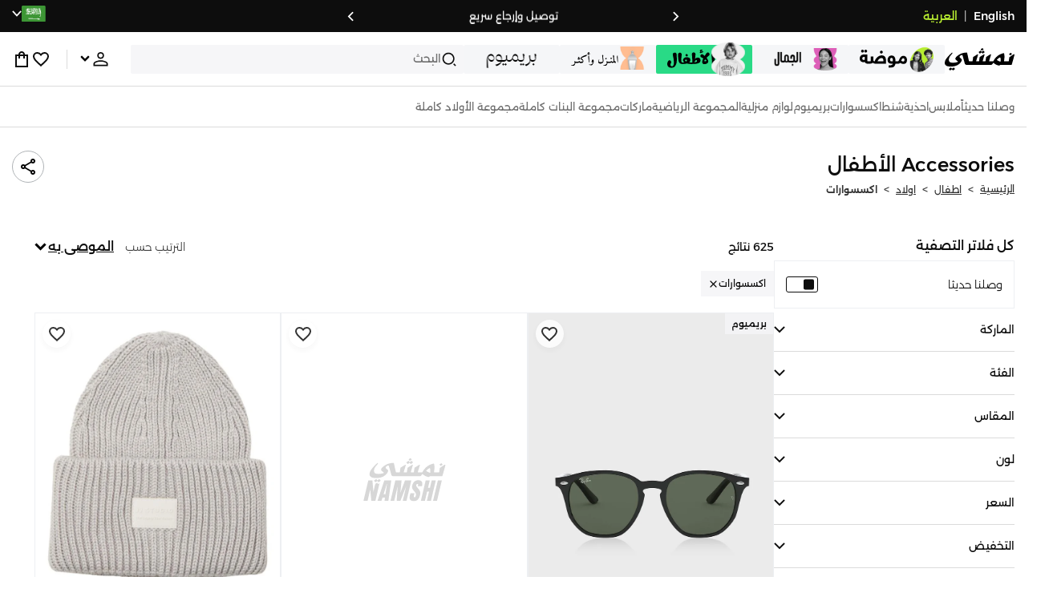

--- FILE ---
content_type: text/html; charset=utf-8
request_url: https://www.namshi.com/saudi-ar/kids/kids-accessories/kids-accessories-boys/kids-accessories-boys-sports/kids-accessories-boys-sports-towels/
body_size: 118395
content:
<!DOCTYPE html><html lang="ar" dir="rtl" style="min-width:1250px" data-version="" data-commit="f8f4895"><head><meta charSet="utf-8"/><meta name="viewport" content="width=device-width, initial-scale=1"/><meta name="viewport" content="width=device-width, initial-scale=1.0, maximum-scale=1.0, user-scalable=0"/><link rel="preload" as="image" href="https://f.nooncdn.com/s/app/com/namshi/icons/chevron-backward-bold.svg"/><link rel="preload" as="image" href="https://f.nooncdn.com/s/app/com/namshi/icons/chevron-forword-bold.svg"/><link rel="preload" as="image" href="https://f.nooncdn.com/mpcms/EN0111/assets/650d3a86-dbfd-4970-b873-963f93a611dc.png?format=webp"/><link rel="preload" as="image" href="https://f.nooncdn.com/mpcms/EN0111/assets/43e1cbd4-55a5-464a-b55e-539582d07fd9.png?format=webp"/><link rel="preload" as="image" href="https://f.nooncdn.com/mpcms/EN0111/assets/a56f02d6-1dfe-4191-a711-c8688edcf5ff.svg?format=webp"/><link rel="preload" as="image" href="https://f.nooncdn.com/mpcms/EN0112/assets/d22026ea-382b-4d39-8fbe-b65751572e07.png?format=webp"/><link rel="preload" as="image" href="https://f.nooncdn.com/mpcms/EN0112/assets/9dc764a2-85f7-4e78-8093-bc158f7b747b.png?format=webp"/><link rel="preload" as="image" href="https://f.nooncdn.com/mpcms/EN0112/assets/ba551c8d-a05a-44a1-84b1-8567a41cbf53.png?format=webp"/><link rel="preload" as="image" href="https://f.nooncdn.com/mpcms/EN0111/assets/8e34679f-396f-496a-8a5b-a54428cc3658.png?format=webp"/><link rel="preload" as="image" href="https://f.nooncdn.com/mpcms/EN0111/assets/ba0538a5-7793-483a-aacf-6553ee3cb253.png?format=webp"/><link rel="stylesheet" href="https://f.nooncdn.com/s/app/2025/nm-namshi-frontend/f8f489594d6f59ba250aa87447a6ccefe5c07e01/bigalog/_next/_static/_next/static/css/086566be026098a1.css" data-precedence="next"/><link rel="stylesheet" href="https://f.nooncdn.com/s/app/2025/nm-namshi-frontend/f8f489594d6f59ba250aa87447a6ccefe5c07e01/bigalog/_next/_static/_next/static/css/13a53627600a08d8.css" data-precedence="next"/><link rel="stylesheet" href="https://f.nooncdn.com/s/app/2025/nm-namshi-frontend/f8f489594d6f59ba250aa87447a6ccefe5c07e01/bigalog/_next/_static/_next/static/css/208a94d7b964a525.css" data-precedence="next"/><link rel="stylesheet" href="https://f.nooncdn.com/s/app/2025/nm-namshi-frontend/f8f489594d6f59ba250aa87447a6ccefe5c07e01/bigalog/_next/_static/_next/static/css/b4fadd28b7e26532.css" data-precedence="next"/><link rel="stylesheet" href="https://f.nooncdn.com/s/app/2025/nm-namshi-frontend/f8f489594d6f59ba250aa87447a6ccefe5c07e01/bigalog/_next/_static/_next/static/css/039aca7fcf4a7c35.css" data-precedence="next"/><link rel="stylesheet" href="https://f.nooncdn.com/s/app/2025/nm-namshi-frontend/f8f489594d6f59ba250aa87447a6ccefe5c07e01/bigalog/_next/_static/_next/static/css/a3e9c6edd1f2679c.css" data-precedence="next"/><link rel="stylesheet" href="https://f.nooncdn.com/s/app/2025/nm-namshi-frontend/f8f489594d6f59ba250aa87447a6ccefe5c07e01/bigalog/_next/_static/_next/static/css/ff9c47fa0336609e.css" data-precedence="next"/><link rel="stylesheet" href="https://f.nooncdn.com/s/app/2025/nm-namshi-frontend/f8f489594d6f59ba250aa87447a6ccefe5c07e01/bigalog/_next/_static/_next/static/css/8b18f232f97281c2.css" data-precedence="next"/><link rel="stylesheet" href="https://f.nooncdn.com/s/app/2025/nm-namshi-frontend/f8f489594d6f59ba250aa87447a6ccefe5c07e01/bigalog/_next/_static/_next/static/css/06c1466e5a780715.css" data-precedence="next"/><link rel="stylesheet" href="https://f.nooncdn.com/s/app/2025/nm-namshi-frontend/f8f489594d6f59ba250aa87447a6ccefe5c07e01/bigalog/_next/_static/_next/static/css/b490cdf56cfdf042.css" data-precedence="next"/><link rel="stylesheet" href="https://f.nooncdn.com/s/app/2025/nm-namshi-frontend/f8f489594d6f59ba250aa87447a6ccefe5c07e01/bigalog/_next/_static/_next/static/css/0162a44f5c12c97d.css" data-precedence="next"/><link rel="stylesheet" href="https://f.nooncdn.com/s/app/2025/nm-namshi-frontend/f8f489594d6f59ba250aa87447a6ccefe5c07e01/bigalog/_next/_static/_next/static/css/d031d92c1a3004e2.css" data-precedence="next"/><link rel="stylesheet" href="https://f.nooncdn.com/s/app/2025/nm-namshi-frontend/f8f489594d6f59ba250aa87447a6ccefe5c07e01/bigalog/_next/_static/_next/static/css/55bd6fb3aca51470.css" data-precedence="next"/><link rel="stylesheet" href="https://f.nooncdn.com/s/app/2025/nm-namshi-frontend/f8f489594d6f59ba250aa87447a6ccefe5c07e01/bigalog/_next/_static/_next/static/css/626e33957bd48360.css" data-precedence="next"/><link rel="stylesheet" href="https://f.nooncdn.com/s/app/2025/nm-namshi-frontend/f8f489594d6f59ba250aa87447a6ccefe5c07e01/bigalog/_next/_static/_next/static/css/f58a23ee97973ee4.css" data-precedence="next"/><link rel="stylesheet" href="https://f.nooncdn.com/s/app/2025/nm-namshi-frontend/f8f489594d6f59ba250aa87447a6ccefe5c07e01/bigalog/_next/_static/_next/static/css/14a703e792c934f2.css" data-precedence="next"/><link rel="stylesheet" href="https://f.nooncdn.com/s/app/2025/nm-namshi-frontend/f8f489594d6f59ba250aa87447a6ccefe5c07e01/bigalog/_next/_static/_next/static/css/c0b41785d9f983cd.css" data-precedence="next"/><link rel="stylesheet" href="https://f.nooncdn.com/s/app/2025/nm-namshi-frontend/f8f489594d6f59ba250aa87447a6ccefe5c07e01/bigalog/_next/_static/_next/static/css/e57bd6f7c2064385.css" data-precedence="next"/><link rel="stylesheet" href="https://f.nooncdn.com/s/app/2025/nm-namshi-frontend/f8f489594d6f59ba250aa87447a6ccefe5c07e01/bigalog/_next/_static/_next/static/css/521ac289a31cb7f9.css" data-precedence="next"/><link rel="stylesheet" href="https://f.nooncdn.com/s/app/2025/nm-namshi-frontend/f8f489594d6f59ba250aa87447a6ccefe5c07e01/bigalog/_next/_static/_next/static/css/4eaf87df13193417.css" data-precedence="next"/><link rel="stylesheet" href="https://f.nooncdn.com/s/app/2025/nm-namshi-frontend/f8f489594d6f59ba250aa87447a6ccefe5c07e01/bigalog/_next/_static/_next/static/css/7ed938a0487dd5fd.css" data-precedence="next"/><link rel="stylesheet" href="https://f.nooncdn.com/s/app/2025/nm-namshi-frontend/f8f489594d6f59ba250aa87447a6ccefe5c07e01/bigalog/_next/_static/_next/static/css/e5118c2f24114b28.css" data-precedence="next"/><link rel="preload" as="script" fetchPriority="low" href="https://f.nooncdn.com/s/app/2025/nm-namshi-frontend/f8f489594d6f59ba250aa87447a6ccefe5c07e01/bigalog/_next/_static/_next/static/chunks/webpack-a285071b228ae0c2.js"/><script src="https://f.nooncdn.com/s/app/2025/nm-namshi-frontend/f8f489594d6f59ba250aa87447a6ccefe5c07e01/bigalog/_next/_static/_next/static/chunks/c7879cf7-2097de993c4a7c25.js" async=""></script><script src="https://f.nooncdn.com/s/app/2025/nm-namshi-frontend/f8f489594d6f59ba250aa87447a6ccefe5c07e01/bigalog/_next/_static/_next/static/chunks/1508-bd5f0aa12b2361ef.js" async=""></script><script src="https://f.nooncdn.com/s/app/2025/nm-namshi-frontend/f8f489594d6f59ba250aa87447a6ccefe5c07e01/bigalog/_next/_static/_next/static/chunks/main-app-eabe66892aa1d829.js" async=""></script><script src="https://f.nooncdn.com/s/app/2025/nm-namshi-frontend/f8f489594d6f59ba250aa87447a6ccefe5c07e01/bigalog/_next/_static/_next/static/chunks/e646c3ff-c2173093f9170b67.js" async=""></script><script src="https://f.nooncdn.com/s/app/2025/nm-namshi-frontend/f8f489594d6f59ba250aa87447a6ccefe5c07e01/bigalog/_next/_static/_next/static/chunks/2222-61f11ee42612644c.js" async=""></script><script src="https://f.nooncdn.com/s/app/2025/nm-namshi-frontend/f8f489594d6f59ba250aa87447a6ccefe5c07e01/bigalog/_next/_static/_next/static/chunks/374-858eaf6a5bf28d83.js" async=""></script><script src="https://f.nooncdn.com/s/app/2025/nm-namshi-frontend/f8f489594d6f59ba250aa87447a6ccefe5c07e01/bigalog/_next/_static/_next/static/chunks/588-abbadf7cf628e3db.js" async=""></script><script src="https://f.nooncdn.com/s/app/2025/nm-namshi-frontend/f8f489594d6f59ba250aa87447a6ccefe5c07e01/bigalog/_next/_static/_next/static/chunks/1336-72c4e836cd4a668e.js" async=""></script><script src="https://f.nooncdn.com/s/app/2025/nm-namshi-frontend/f8f489594d6f59ba250aa87447a6ccefe5c07e01/bigalog/_next/_static/_next/static/chunks/1637-2742cffa334d8baa.js" async=""></script><script src="https://f.nooncdn.com/s/app/2025/nm-namshi-frontend/f8f489594d6f59ba250aa87447a6ccefe5c07e01/bigalog/_next/_static/_next/static/chunks/5026-352b4510e01984ae.js" async=""></script><script src="https://f.nooncdn.com/s/app/2025/nm-namshi-frontend/f8f489594d6f59ba250aa87447a6ccefe5c07e01/bigalog/_next/_static/_next/static/chunks/2482-403b5f65e7d8b840.js" async=""></script><script src="https://f.nooncdn.com/s/app/2025/nm-namshi-frontend/f8f489594d6f59ba250aa87447a6ccefe5c07e01/bigalog/_next/_static/_next/static/chunks/app/%5Blocale%5D/(precheckout)/%5B%5B...catalog_url%5D%5D/error-618d7d112be11c04.js" async=""></script><script src="https://f.nooncdn.com/s/app/2025/nm-namshi-frontend/f8f489594d6f59ba250aa87447a6ccefe5c07e01/bigalog/_next/_static/_next/static/chunks/app/%5Blocale%5D/(precheckout)/%5B%5B...catalog_url%5D%5D/not-found-7f855cb1c1454259.js" async=""></script><script src="https://f.nooncdn.com/s/app/2025/nm-namshi-frontend/f8f489594d6f59ba250aa87447a6ccefe5c07e01/bigalog/_next/_static/_next/static/chunks/3471-dff0dcdeaf9adb4b.js" async=""></script><script src="https://f.nooncdn.com/s/app/2025/nm-namshi-frontend/f8f489594d6f59ba250aa87447a6ccefe5c07e01/bigalog/_next/_static/_next/static/chunks/6285-000b69aed6b81f17.js" async=""></script><script src="https://f.nooncdn.com/s/app/2025/nm-namshi-frontend/f8f489594d6f59ba250aa87447a6ccefe5c07e01/bigalog/_next/_static/_next/static/chunks/895-971aa562a82f7f03.js" async=""></script><script src="https://f.nooncdn.com/s/app/2025/nm-namshi-frontend/f8f489594d6f59ba250aa87447a6ccefe5c07e01/bigalog/_next/_static/_next/static/chunks/7003-5362d5492d9cf7dd.js" async=""></script><script src="https://f.nooncdn.com/s/app/2025/nm-namshi-frontend/f8f489594d6f59ba250aa87447a6ccefe5c07e01/bigalog/_next/_static/_next/static/chunks/2205-559590f143331b19.js" async=""></script><script src="https://f.nooncdn.com/s/app/2025/nm-namshi-frontend/f8f489594d6f59ba250aa87447a6ccefe5c07e01/bigalog/_next/_static/_next/static/chunks/4084-31563457e68344b8.js" async=""></script><script src="https://f.nooncdn.com/s/app/2025/nm-namshi-frontend/f8f489594d6f59ba250aa87447a6ccefe5c07e01/bigalog/_next/_static/_next/static/chunks/app/%5Blocale%5D/layout-36303e55bf5922cb.js" async=""></script><script src="https://f.nooncdn.com/s/app/2025/nm-namshi-frontend/f8f489594d6f59ba250aa87447a6ccefe5c07e01/bigalog/_next/_static/_next/static/chunks/5826-a8dbd44ade939170.js" async=""></script><script src="https://f.nooncdn.com/s/app/2025/nm-namshi-frontend/f8f489594d6f59ba250aa87447a6ccefe5c07e01/bigalog/_next/_static/_next/static/chunks/5787-7b333f83c9ded1da.js" async=""></script><script src="https://f.nooncdn.com/s/app/2025/nm-namshi-frontend/f8f489594d6f59ba250aa87447a6ccefe5c07e01/bigalog/_next/_static/_next/static/chunks/2312-4c2b3550ed3aa8ab.js" async=""></script><script src="https://f.nooncdn.com/s/app/2025/nm-namshi-frontend/f8f489594d6f59ba250aa87447a6ccefe5c07e01/bigalog/_next/_static/_next/static/chunks/8936-35c27afc61dc26ec.js" async=""></script><script src="https://f.nooncdn.com/s/app/2025/nm-namshi-frontend/f8f489594d6f59ba250aa87447a6ccefe5c07e01/bigalog/_next/_static/_next/static/chunks/9534-c066061cf6ebcde8.js" async=""></script><script src="https://f.nooncdn.com/s/app/2025/nm-namshi-frontend/f8f489594d6f59ba250aa87447a6ccefe5c07e01/bigalog/_next/_static/_next/static/chunks/3723-123d1500cff0f7cb.js" async=""></script><script src="https://f.nooncdn.com/s/app/2025/nm-namshi-frontend/f8f489594d6f59ba250aa87447a6ccefe5c07e01/bigalog/_next/_static/_next/static/chunks/6199-62aee8f717aa50e3.js" async=""></script><script src="https://f.nooncdn.com/s/app/2025/nm-namshi-frontend/f8f489594d6f59ba250aa87447a6ccefe5c07e01/bigalog/_next/_static/_next/static/chunks/4935-1f3ae9590b30e8c3.js" async=""></script><script src="https://f.nooncdn.com/s/app/2025/nm-namshi-frontend/f8f489594d6f59ba250aa87447a6ccefe5c07e01/bigalog/_next/_static/_next/static/chunks/7671-8dbf5dfd200228a0.js" async=""></script><script src="https://f.nooncdn.com/s/app/2025/nm-namshi-frontend/f8f489594d6f59ba250aa87447a6ccefe5c07e01/bigalog/_next/_static/_next/static/chunks/612-c31a6559b9cd65d5.js" async=""></script><script src="https://f.nooncdn.com/s/app/2025/nm-namshi-frontend/f8f489594d6f59ba250aa87447a6ccefe5c07e01/bigalog/_next/_static/_next/static/chunks/app/%5Blocale%5D/(precheckout)/layout-4277a61de42af2f7.js" async=""></script><script src="https://f.nooncdn.com/s/app/2025/nm-namshi-frontend/f8f489594d6f59ba250aa87447a6ccefe5c07e01/bigalog/_next/_static/_next/static/chunks/4252-71a8482461316155.js" async=""></script><script src="https://f.nooncdn.com/s/app/2025/nm-namshi-frontend/f8f489594d6f59ba250aa87447a6ccefe5c07e01/bigalog/_next/_static/_next/static/chunks/4442-82dfaf6e11922125.js" async=""></script><script src="https://f.nooncdn.com/s/app/2025/nm-namshi-frontend/f8f489594d6f59ba250aa87447a6ccefe5c07e01/bigalog/_next/_static/_next/static/chunks/1571-ca59578235cdf16d.js" async=""></script><script src="https://f.nooncdn.com/s/app/2025/nm-namshi-frontend/f8f489594d6f59ba250aa87447a6ccefe5c07e01/bigalog/_next/_static/_next/static/chunks/9576-2f3e493cbc2ff2c0.js" async=""></script><script src="https://f.nooncdn.com/s/app/2025/nm-namshi-frontend/f8f489594d6f59ba250aa87447a6ccefe5c07e01/bigalog/_next/_static/_next/static/chunks/3683-50240794cc57cd5f.js" async=""></script><script src="https://f.nooncdn.com/s/app/2025/nm-namshi-frontend/f8f489594d6f59ba250aa87447a6ccefe5c07e01/bigalog/_next/_static/_next/static/chunks/6610-3665ac253e43af6d.js" async=""></script><script src="https://f.nooncdn.com/s/app/2025/nm-namshi-frontend/f8f489594d6f59ba250aa87447a6ccefe5c07e01/bigalog/_next/_static/_next/static/chunks/8595-cddd8eb525a01191.js" async=""></script><script src="https://f.nooncdn.com/s/app/2025/nm-namshi-frontend/f8f489594d6f59ba250aa87447a6ccefe5c07e01/bigalog/_next/_static/_next/static/chunks/9764-cd4d5c88f9cfd257.js" async=""></script><script src="https://f.nooncdn.com/s/app/2025/nm-namshi-frontend/f8f489594d6f59ba250aa87447a6ccefe5c07e01/bigalog/_next/_static/_next/static/chunks/app/%5Blocale%5D/(precheckout)/%5B%5B...catalog_url%5D%5D/page-888291543afee5a0.js" async=""></script><link rel="preload" as="image" href="https://f.nooncdn.com/mpcms/EN0111/assets/609ba68a-36af-4e8e-b86b-d0bd13c4a8b2.svg?format=webp"/><link rel="preload" as="image" href="https://f.nooncdn.com/mpcms/EN0111/assets/18570c9c-dc6a-4408-8478-89f0c9b1ad3e.png?format=webp"/><link rel="preload" as="image" href="https://f.nooncdn.com/mpcms/EN0111/assets/e0d46a69-e79c-41ef-9516-723703419e24.png?format=webp"/><link rel="preload" as="image" href="https://f.nooncdn.com/mpcms/EN0111/assets/3f7ac8b0-2efc-42a6-ae68-640b6fe3130c.svg?format=webp"/><link rel="preload" as="image" href="https://f.nooncdn.com/s/app/com/namshi/icons/search.svg"/><link rel="preload" as="image" href="https://f.nooncdn.com/s/app/com/namshi/icons/person.svg"/><link rel="preload" as="image" href="https://f.nooncdn.com/s/app/com/namshi/icons/chevron-down-bold.svg"/><link rel="preload" as="image" href="https://f.nooncdn.com/s/app/com/sivvi/design-system/icons-v2/chevron-forward.svg"/><link rel="preload" as="image" href="https://f.nooncdn.com/s/app/com/namshi/icons/heart.svg"/><link rel="preload" as="image" href="https://f.nooncdn.com/s/app/com/namshi/icons/bag.svg"/><link rel="preload" as="image" href="https://f.nooncdn.com/s/app/com/namshi/icons/scroll-top.svg"/><link rel="preload" as="image" href="https://f.nooncdn.com/s/app/com/namshi/icons/chevron-down.svg"/><link rel="preload" as="image" href="https://f.nooncdn.com/s/app/com/namshi/icons/chevron-up.svg"/><link rel="preload" as="image" href="https://f.nooncdn.com/s/app/com/namshi/icons/filterRocket.svg"/><link rel="preload" as="image" href="https://f.nooncdn.com/s/app/com/namshi/icons/filterGlobal.svg"/><link rel="preload" as="image" href="https://f.nooncdn.com/s/app/com/namshi/icons/close.svg"/><link rel="preload" as="image" href="https://f.nooncdn.com/s/app/com/namshi/icons/star.svg"/><link rel="preload" as="image" href="https://f.nooncdn.com/p/pzsku/Z7D3BF92E515FE224DC22Z/45/_/1698986575/872083de-c4a5-4e9a-ba36-0c83ab7b411c.jpg?format=webp&amp;width=800"/><link rel="preload" as="image" href="https://f.nooncdn.com/p/pzsku/Z50A4D8542A1A263C6B11Z/45/_/1711643058/0679b887-093e-4bfb-bfd6-38f269a8d6b5.jpg?format=webp&amp;width=800"/><link rel="preload" as="image" href="https://f.nooncdn.com/s/app/com/namshi/icons/rocket-plain.svg"/><link rel="preload" as="image" href="https://f.nooncdn.com/p/pzsku/Z2F600653A0891A2C7FF1Z/45/1754651416/77a87110-dda9-4789-9dfc-0151747f69e5.jpg?format=webp&amp;width=800"/><link rel="preload" as="image" href="https://f.nooncdn.com/p/pzsku/Z5028561F2C35DBECBF5EZ/45/1761203094/6a3cdbee-ce08-4568-bc50-80b96bef7cd5.jpg?format=webp&amp;width=800"/><link rel="preload" as="image" href="https://f.nooncdn.com/p/pzsku/Z994A57A22853946B1DEFZ/45/1755157460/cc2d63b8-64f2-4c72-b48c-644485221f2e.jpg?format=webp&amp;width=800"/><link rel="preload" as="image" href="https://f.nooncdn.com/p/pzsku/ZFB9FC63537612C290355Z/45/_/1724181370/2b996034-0816-4e58-88cb-3ddbff0eb90d.jpg?format=webp&amp;width=800"/><link rel="preload" as="image" href="https://f.nooncdn.com/p/pzsku/ZCAC8DC78BBBF16526207Z/45/_/1698975588/1e00ba27-7a5c-460b-af7a-c3fbdb7caf34.jpg?format=webp&amp;width=800"/><link rel="preload" as="image" href="https://f.nooncdn.com/p/pzsku/Z6A6DC72335C5C41B8F37Z/45/_/1698976050/b8f3e2c8-c0eb-4f04-8e00-7735b2bb3f1b.jpg?format=webp&amp;width=800"/><link rel="preload" as="image" href="https://f.nooncdn.com/p/pzsku/Z566F24773F7A6220E711Z/45/1750941679/81777742-9869-455d-8fe1-dcfbbcbd15bb.jpg?format=webp&amp;width=800"/><link rel="preload" as="image" href="https://f.nooncdn.com/p/pzsku/Z8DEBBA5C5BD3648585DAZ/45/1754374128/471a7fba-8f7f-4da4-9e9f-b520eb88dc04.jpg?format=webp&amp;width=800"/><link rel="preload" as="image" href="https://f.nooncdn.com/p/pzsku/Z1E68C1ACD10D48AE0C7FZ/45/1746747291/e8dabe0f-ea2e-4dae-b3c4-86668f006e3d.jpg?format=webp&amp;width=800"/><link rel="preload" as="image" href="https://f.nooncdn.com/p/pzsku/Z2B02A1C800FD95FCE0C4Z/45/1749454788/76059bdf-ae94-4324-a551-c4f5165b2f3e.jpg?format=webp&amp;width=800"/><link rel="preload" as="image" href="https://f.nooncdn.com/p/pzsku/ZCE81860239FCA58D82D2Z/45/1754374573/7eca632a-701e-48e0-801a-736b9febcafe.jpg?format=webp&amp;width=800"/><link rel="preload" as="image" href="https://f.nooncdn.com/p/pzsku/ZCA5C349C375CA9CD7E32Z/45/1760536130/f47a21a6-8b22-4059-b678-44331cb89abb.jpg?format=webp&amp;width=800"/><link rel="preload" as="image" href="https://f.nooncdn.com/p/pzsku/ZDE2564980E17B5319FE4Z/45/1754651047/02851338-c08d-4b14-b5b2-971c8e22122e.jpg?format=webp&amp;width=800"/><link rel="preload" as="image" href="https://f.nooncdn.com/s/app/com/sivvi/images/more-colors.svg"/><link rel="preload" as="image" href="https://f.nooncdn.com/p/pzsku/Z3696DA84EBD6A7289378Z/45/_/1698992664/da73eb38-fba6-4f01-b325-b8a1e4775acb.jpg?format=webp&amp;width=800"/><link rel="preload" as="image" href="https://f.nooncdn.com/p/pzsku/Z5E60FD07FB1B84FA1777Z/45/_/1709548207/ebd00d29-f755-4748-b6d8-a45b8d9f80ad.jpg?format=webp&amp;width=800"/><link rel="preload" as="image" href="https://f.nooncdn.com/p/pzsku/Z29F55D0513C40C3BEF86Z/45/1752150800/42164940-ac72-453e-b510-c07a2fd6d55a.jpg?format=webp&amp;width=800"/><link rel="preload" as="image" href="https://f.nooncdn.com/p/pzsku/Z3293B4BCFEB9129850F3Z/45/1754301971/251119e4-d005-45c5-b683-5fc527bf69c9.jpg?format=webp&amp;width=800"/><link rel="preload" as="image" href="https://f.nooncdn.com/p/pzsku/ZF9EC41199DBE01805D42Z/45/1750754337/f7fd87fa-95e9-4b05-a9f3-043da8d4f3aa.jpg?format=webp&amp;width=800"/><link rel="preload" as="image" href="https://f.nooncdn.com/p/pzsku/ZA5B4A9ADD550B1BDB59AZ/45/1762326715/efb63b4f-4eec-4f43-9212-f82c9a0fe15b.jpg?format=webp&amp;width=800"/><link rel="preload" as="image" href="https://f.nooncdn.com/p/pzsku/Z356F1997C52413A4867CZ/45/_/1744188986/f27df0aa-1d57-41cc-9039-e47804993755.jpg?format=webp&amp;width=800"/><link rel="preload" as="image" href="https://f.nooncdn.com/p/pzsku/ZD73D04F48D1BDD4DF4A9Z/45/1762326878/9a92d190-fc80-4b35-b8c2-302ce9204c8f.jpg?format=webp&amp;width=800"/><link rel="preload" as="image" href="https://f.nooncdn.com/p/pzsku/Z6E242C6862DA1BE0F677Z/45/1753203600/8e1249d6-7143-4188-8565-b3f468fd0f13.jpg?format=webp&amp;width=800"/><link rel="preload" as="image" href="https://f.nooncdn.com/p/9a8280ca3357574badaf7a2e56c1797b|pzsku/ZA83F71B6548999628C43Z/45/1768490712/cb406157-dcdf-44d6-b95f-60238ea8bd45.jpg?format=webp&amp;width=800"/><link rel="preload" as="image" href="https://f.nooncdn.com/p/pzsku/Z1A1297D8024877F92292Z/45/_/1698924645/f0100634-1753-4f74-940c-b7798a082262.jpg?format=webp&amp;width=800"/><link rel="preload" as="image" href="https://f.nooncdn.com/p/pzsku/Z1C24F86E3EACA1EA6850Z/45/1766742976/6a5c4461-2747-4f7b-a0e3-ce1ccbb31c9e.jpg?format=webp&amp;width=800"/><link rel="preload" as="image" href="https://f.nooncdn.com/p/pzsku/ZE394BE2ABE4A6F304C7CZ/45/_/1694755467/13715cd9-306f-44fd-b9ef-5e86b14b2e7d.jpg?format=webp&amp;width=800"/><link rel="preload" as="image" href="https://f.nooncdn.com/p/pzsku/ZFEE3824EECD828B1D41EZ/45/1762870717/2e6cbf62-b602-49ca-b514-3f3c390776bb.jpg?format=webp&amp;width=800"/><link rel="preload" as="image" href="https://f.nooncdn.com/p/pzsku/Z90DCD2137A508E1FEA28Z/45/1765872877/e5acc1fd-1eb5-49af-a932-163586ffb006.jpg?format=webp&amp;width=800"/><meta name="next-size-adjust" content=""/><link type="image/x-icon" href="https://f.nooncdn.com/s/app/com/namshi/icons/favicons-2/48x48/favicon.ico" rel="shortcut icon" sizes="48x48"/><meta name="p:domain_verify" content="4ce7c47844ed1d62c4ecbb6b1cce1b8a"/><title>الأطفال  Accessories اكسسوارات - اشتري Accessories اكسسوارات الأطفال  أونلاين - الرياض٬ جدة٬ وكل السعودية - نمشي</title><meta name="description" content="تسوق أحدث Accessories اكسسوارات الأطفال  أونلاين في الرياض٬ جدة٬ وكل السعودية - نمشي - ✓ احصل على 20% رصيد مرتجع باستخدام كود FIRST ✓ تسوق الآن٬ ادفع لاحقا!"/><meta name="author" content="namshi.com"/><meta name="keywords" content="الأطفال,accessories,اكسسوارات,اشتري,أونلاين,الرياض٬,جدة٬,وكل,السعودية,نمشي"/><meta name="publisher" content="https://www.namshi.com/saudi-ar/"/><meta name="robots" content="noindex,nofollow"/><link rel="canonical" href="https://www.namshi.com/saudi-ar/kids-accessories/kids-accessories-boys/kids-accessories-boys-sports/kids-accessories-boys-sports-towels/"/><meta property="og:title" content="الأطفال  Accessories اكسسوارات - اشتري Accessories اكسسوارات الأطفال  أونلاين - الرياض٬ جدة٬ وكل السعودية - نمشي"/><meta property="og:description" content="تسوق أحدث Accessories اكسسوارات الأطفال  أونلاين في الرياض٬ جدة٬ وكل السعودية - نمشي - ✓ احصل على 20% رصيد مرتجع باستخدام كود FIRST ✓ تسوق الآن٬ ادفع لاحقا!"/><meta property="og:image" content="https://f.nooncdn.com/s/app/com/namshi/images/namshi_og_ar-2.jpg"/><meta name="twitter:card" content="summary_large_image"/><meta name="twitter:title" content="الأطفال  Accessories اكسسوارات - اشتري Accessories اكسسوارات الأطفال  أونلاين - الرياض٬ جدة٬ وكل السعودية - نمشي"/><meta name="twitter:description" content="تسوق أحدث Accessories اكسسوارات الأطفال  أونلاين في الرياض٬ جدة٬ وكل السعودية - نمشي - ✓ احصل على 20% رصيد مرتجع باستخدام كود FIRST ✓ تسوق الآن٬ ادفع لاحقا!"/><meta name="twitter:image" content="https://f.nooncdn.com/s/app/com/namshi/images/namshi_og_ar-2.jpg"/><script type="application/ld+json">{"@context":"https://schema.org","@type":"WebSite","url":"https://www.namshi.com/","potentialAction":{"@type":"SearchAction","target":{"@type":"EntryPoint","urlTemplate":"https://www.namshi.com/saudi-ar/search?q={search_term_string}"},"query-input":"required name=search_term_string"}}</script><script type="application/ld+json">{"@context":"https://schema.org","@type":"Organization","name":"Namshi","legalName":"Namshi Holding Limited","description":"Namshi is a leading Middle Eastern online fashion and lifestyle retailer, founded in Dubai in 2011. It offers over 2,000 global and regional brands, spanning clothing, footwear, accessories, and beauty, with more than 200,000 products available. Focused on empowering young, style-conscious shoppers, its app and website support Arabic and local currencies while providing fast delivery, cash-on-delivery, and hassle-free returns","url":"https://www.namshi.com/","logo":"https://f.nooncdn.com/s/app/com/namshi/images/namshi-logo-black-v2-withBg.png","sameAs":["https://instagram.com/namshi/","https://www.facebook.com/NamshiOfficial/","https://twitter.com/NamshiDotCom","https://www.pinterest.com/namshidotcom/","https://www.youtube.com/namshi/","https://www.snapchat.com/add/namshiofficial/","https://www.tiktok.com/@namshi"]}</script><script type="application/ld+json">{"@context":"https://schema.org","@type":"LocalBusiness","name":"Namshi","url":"https://www.namshi.com/","foundingDate":"2011","telephone":"+971554006784","image":"https://f.nooncdn.com/s/app/com/namshi/images/namshi_og_en-2.jpg","address":{"@type":"PostalAddress","streetAddress":"Boulevard Plaza Tower 2, Sheikh Mohammed bin Rashid Boulevard","addressLocality":"Dubai","addressRegion":"Dubai","addressCountry":"AE","postalCode":"126251"},"geo":{"@type":"GeoCoordinates","latitude":"25.2019648","longitude":"55.2732732"},"openingHoursSpecification":[{"@type":"OpeningHoursSpecification","opens":"09:00","closes":"18:00","dayOfWeek":["Monday","Tuesday","Wednesday","Thursday","Friday"]}],"priceRange":"$ - $$$"}</script><script type="application/ld+json">[{"@context":"https://schema.org","@type":"ContactPoint","email":"care@namshi.com","telephone":"+966 8002466744","contactType":"Customer Service","areaServed":"SA","availableLanguage":["English","Arabic"]},{"@context":"https://schema.org","@type":"ContactPoint","email":"care@namshi.com","telephone":"+971 800626744","contactType":"Customer Service","areaServed":"AE","availableLanguage":["English","Arabic"]},{"@context":"https://schema.org","@type":"ContactPoint","email":"care@namshi.com","telephone":"+971 800626744","contactType":"Customer Service","areaServed":"KW","availableLanguage":["English","Arabic"]},{"@context":"https://schema.org","@type":"ContactPoint","email":"care@namshi.com","telephone":"+971 800626744","contactType":"Customer Service","areaServed":"QA","availableLanguage":["English","Arabic"]},{"@context":"https://schema.org","@type":"ContactPoint","email":"care@namshi.com","telephone":"+971 800626744","contactType":"Customer Service","areaServed":"BH","availableLanguage":["English","Arabic"]},{"@context":"https://schema.org","@type":"ContactPoint","email":"care@namshi.com","telephone":"+971 800626744","contactType":"Customer Service","areaServed":"OM","availableLanguage":["English","Arabic"]}]</script><script src="https://f.nooncdn.com/s/app/2025/nm-namshi-frontend/f8f489594d6f59ba250aa87447a6ccefe5c07e01/bigalog/_next/_static/_next/static/chunks/polyfills-42372ed130431b0a.js" noModule=""></script>
<script>(window.BOOMR_mq=window.BOOMR_mq||[]).push(["addVar",{"rua.upush":"false","rua.cpush":"true","rua.upre":"false","rua.cpre":"true","rua.uprl":"false","rua.cprl":"false","rua.cprf":"false","rua.trans":"SJ-5d79e928-6fec-4c73-90fc-e0384983d618","rua.cook":"false","rua.ims":"false","rua.ufprl":"false","rua.cfprl":"false","rua.isuxp":"false","rua.texp":"norulematch","rua.ceh":"false","rua.ueh":"false","rua.ieh.st":"0"}]);</script>
                              <script>!function(e){var n="https://s.go-mpulse.net/boomerang/";if("False"=="True")e.BOOMR_config=e.BOOMR_config||{},e.BOOMR_config.PageParams=e.BOOMR_config.PageParams||{},e.BOOMR_config.PageParams.pci=!0,n="https://s2.go-mpulse.net/boomerang/";if(window.BOOMR_API_key="ZR9E4-QNP6T-R7X63-YRPCT-QNEEL",function(){function e(){if(!r){var e=document.createElement("script");e.id="boomr-scr-as",e.src=window.BOOMR.url,e.async=!0,o.appendChild(e),r=!0}}function t(e){r=!0;var n,t,a,i,d=document,O=window;if(window.BOOMR.snippetMethod=e?"if":"i",t=function(e,n){var t=d.createElement("script");t.id=n||"boomr-if-as",t.src=window.BOOMR.url,BOOMR_lstart=(new Date).getTime(),e=e||d.body,e.appendChild(t)},!window.addEventListener&&window.attachEvent&&navigator.userAgent.match(/MSIE [67]\./))return window.BOOMR.snippetMethod="s",void t(o,"boomr-async");a=document.createElement("IFRAME"),a.src="about:blank",a.title="",a.role="presentation",a.loading="eager",i=(a.frameElement||a).style,i.width=0,i.height=0,i.border=0,i.display="none",o.appendChild(a);try{O=a.contentWindow,d=O.document.open()}catch(_){n=document.domain,a.src="javascript:var d=document.open();d.domain='"+n+"';void 0;",O=a.contentWindow,d=O.document.open()}if(n)d._boomrl=function(){this.domain=n,t()},d.write("<bo"+"dy onload='document._boomrl();'>");else if(O._boomrl=function(){t()},O.addEventListener)O.addEventListener("load",O._boomrl,!1);else if(O.attachEvent)O.attachEvent("onload",O._boomrl);d.close()}function a(e){window.BOOMR_onload=e&&e.timeStamp||(new Date).getTime()}if(!window.BOOMR||!window.BOOMR.version&&!window.BOOMR.snippetExecuted){window.BOOMR=window.BOOMR||{},window.BOOMR.snippetStart=(new Date).getTime(),window.BOOMR.snippetExecuted=!0,window.BOOMR.snippetVersion=14,window.BOOMR.url=n+"ZR9E4-QNP6T-R7X63-YRPCT-QNEEL";var i=document.currentScript||document.getElementsByTagName("script")[0],o=i.parentNode,r=!1,d=document.createElement("link");if(d.relList&&"function"==typeof d.relList.supports&&d.relList.supports("preload")&&"as"in d)window.BOOMR.snippetMethod="p",d.href=window.BOOMR.url,d.rel="preload",d.as="script",d.addEventListener("load",e),d.addEventListener("error",function(){t(!0)}),setTimeout(function(){if(!r)t(!0)},3e3),BOOMR_lstart=(new Date).getTime(),o.appendChild(d);else t(!1);if(window.addEventListener)window.addEventListener("load",a,!1);else if(window.attachEvent)window.attachEvent("onload",a)}}(),"".length>0)if(e&&"performance"in e&&e.performance&&"function"==typeof e.performance.setResourceTimingBufferSize)e.performance.setResourceTimingBufferSize();!function(){if(BOOMR=e.BOOMR||{},BOOMR.plugins=BOOMR.plugins||{},!BOOMR.plugins.AK){var n="true"=="true"?1:0,t="",a="gqh6auiccue442loxt4q-f-f80cff6d1-clientnsv4-s.akamaihd.net",i="false"=="true"?2:1,o={"ak.v":"39","ak.cp":"1685326","ak.ai":parseInt("1087670",10),"ak.ol":"0","ak.cr":8,"ak.ipv":4,"ak.proto":"h2","ak.rid":"6787122","ak.r":51645,"ak.a2":n,"ak.m":"dsca","ak.n":"essl","ak.bpcip":"52.15.224.0","ak.cport":42108,"ak.gh":"2.17.209.206","ak.quicv":"","ak.tlsv":"tls1.3","ak.0rtt":"","ak.0rtt.ed":"","ak.csrc":"-","ak.acc":"","ak.t":"1768865017","ak.ak":"hOBiQwZUYzCg5VSAfCLimQ==uYZuLN4ZE6BOpNcElCuju/wBDCXmUObbEzNxhaDDSp3kxMCWlevdyqCcrkiygsv3Al6CEcjcZLzZ5zWatLUCTBMe6beC/CiiCqmt9nEpr8xn77owdTg1Ql03IKoNUpH87AZVDQPKP9uWKb5Vdt19r/l4edrg7Zvo0JWV0P9Mb3QyYksiDB3wegTDBBIfBYEJgm71KZqsQWtpfTZI/WiZ8/E/2lmBdnr/5krrXEOqJ/xHCpOKdoSxLEKt2H++8bd0usZe1FkSg1jHNk8et//UuEp33KdqgJmArwt+/3zKizvQBKlrx82ahDmDbAEvrgEwmxBSl+kFhYjAmadR8LlwflU4xrsUKthF0B2tsl2NgMuWnQA1Mw8QlwaP2HLosuzHATiYP+KFVUrucA5eg3FZAY5qRfjrEkRIJ75y800C0Hc=","ak.pv":"13","ak.dpoabenc":"","ak.tf":i};if(""!==t)o["ak.ruds"]=t;var r={i:!1,av:function(n){var t="http.initiator";if(n&&(!n[t]||"spa_hard"===n[t]))o["ak.feo"]=void 0!==e.aFeoApplied?1:0,BOOMR.addVar(o)},rv:function(){var e=["ak.bpcip","ak.cport","ak.cr","ak.csrc","ak.gh","ak.ipv","ak.m","ak.n","ak.ol","ak.proto","ak.quicv","ak.tlsv","ak.0rtt","ak.0rtt.ed","ak.r","ak.acc","ak.t","ak.tf"];BOOMR.removeVar(e)}};BOOMR.plugins.AK={akVars:o,akDNSPreFetchDomain:a,init:function(){if(!r.i){var e=BOOMR.subscribe;e("before_beacon",r.av,null,null),e("onbeacon",r.rv,null,null),r.i=!0}return this},is_complete:function(){return!0}}}}()}(window);</script></head><body class="__variable_1d6b28 __variable_8db0d4 __variable_120bf0"><div hidden=""><!--$--><!--/$--></div><!--$!--><template data-dgst="BAILOUT_TO_CLIENT_SIDE_RENDERING"></template><!--/$--><!--$!--><template data-dgst="BAILOUT_TO_CLIENT_SIDE_RENDERING"></template><!--/$--><!--$!--><template data-dgst="BAILOUT_TO_CLIENT_SIDE_RENDERING"></template><!--/$--><header class="HeaderWithDepartmentTabsDesktop_mainContainer__u_0yU"><div class="AppHeaderStrip_outerContainer__m2139"><div class="AppHeaderStrip_innerContainer__Kqlz5 siteWidthContainer"><div class="LanguageSwitch_container__EbjhN"><a href="/saudi-en/kids/kids-accessories/kids-accessories-boys/kids-accessories-boys-sports/kids-accessories-boys-sports-towels/" class="LanguageSwitch_switcher__ng2GA LanguageSwitch_dark__neTu5">English</a><div class="LanguageSwitch_divider__9rUVG LanguageSwitch_dark__neTu5">|</div><a href="/saudi-ar/kids/kids-accessories/kids-accessories-boys/kids-accessories-boys-sports/kids-accessories-boys-sports-towels/" class="LanguageSwitch_switcher__ng2GA LanguageSwitch_dark__neTu5 LanguageSwitch_active__ZI5p1">العربية</a></div><div class="AppHeaderStrip_promoTextContainer__38Kmy"><section><div class="EmblaCarousel_outerWrapper__wzwd8"><div class="EmblaCarousel_wrapper__ndTTF"><div class="EmblaCarousel_container__MkuxD"><div class="EmblaCarousel_carouselContainer__C7YLK"><div class="EmblaCarousel_slidesContainer__NYcld"><div style="flex:0 0 calc(100%)"><div class="AppHeaderStrip_message__WPUdm" style="color:var(--clr-white);font-weight:400">الدفع نقدا عند الاستلام</div></div><div style="flex:0 0 calc(100%)"><div class="AppHeaderStrip_message__WPUdm" style="color:var(--clr-white);font-weight:400">توصيل وإرجاع سريع</div></div><div style="flex:0 0 calc(100%)"><div class="AppHeaderStrip_message__WPUdm" style="color:var(--clr-white);font-weight:400">منتجات أصلية 100%</div></div><div style="flex:0 0 calc(100%)"><div class="AppHeaderStrip_message__WPUdm" style="color:var(--clr-white);font-weight:400">أكثر من 1,800 ماركة</div></div><div style="flex:0 0 calc(100%)"><div class="AppHeaderStrip_message__WPUdm" style="color:var(--clr-white);font-weight:400">خصم 20% على أول طلبية لك عبر التطبيق مع الرمز FIRST</div></div></div></div></div><div class="CarouselControls_leftControl__7vhVh"><button type="button" disabled="" class="CarouselControls_btnContainer__xzgIa"><img alt="chevronBackwardBold" color="white" loading="eager" width="21" height="21" decoding="async" data-nimg="1" class="Icon_icon__jZSAZ Icon_white__g9ZkP --namshi-icon Icon_flipped__FMD4m" style="color:transparent;min-width:21px" src="https://f.nooncdn.com/s/app/com/namshi/icons/chevron-backward-bold.svg"/></button></div><div class="CarouselControls_rightControl__HGeZ8"><button type="button" disabled="" class="CarouselControls_btnContainer__xzgIa"><img alt="chevronForwardBold" color="white" loading="eager" width="21" height="21" decoding="async" data-nimg="1" class="Icon_icon__jZSAZ Icon_white__g9ZkP --namshi-icon Icon_flipped__FMD4m" style="color:transparent;min-width:21px" src="https://f.nooncdn.com/s/app/com/namshi/icons/chevron-forword-bold.svg"/></button></div></div></div></section></div><div class="Loader_container__dYZb2" style="height:20px;width:20px;background-color:var(--clr-white)"></div></div></div><div class="HeaderWithDepartmentTabsDesktop_innerContainer__B8tDQ"><div class="HeaderWithDepartmentTabsDesktop_innerContents__EzL6l siteWidthContainer"><div class="HeaderWithDepartmentTabsDesktop_headerWithDepartmentsTabContainer__0Xw8Y"><a aria-label="Namshi" class="HeaderWithDepartmentTabsDesktop_logo__ePqcI" href="/saudi-ar/kids/kids-fashion/"><svg height="28" viewBox="0 0 883 283" xmlns="http://www.w3.org/2000/svg"><g fill="#000" fill-rule="nonzero"><path d="M115.184 245.895C114.054 244.545 113.024 244.585 111.454 245.745C105.684 250.035 99.8236 254.205 94.0736 258.525C92.3636 259.815 91.3236 259.735 90.1436 258.335C86.7236 254.265 83.1036 250.355 79.7236 246.255C78.4336 244.695 77.3836 244.465 75.4136 245.935C68.3236 251.255 61.1436 256.465 53.9636 261.645C52.2936 262.855 51.9936 263.775 53.2436 265.175C57.9336 270.425 62.5836 275.715 67.1436 281.065C68.3536 282.485 69.3836 282.455 71.0836 281.195C76.6936 277.015 82.4436 273.045 88.0236 268.835C90.0936 267.275 91.1736 267.505 92.5336 269.155C95.9136 273.265 99.5336 277.165 102.974 281.215C104.014 282.435 104.964 282.515 106.454 281.415C113.754 276.055 121.114 270.765 128.434 265.425C129.034 264.985 129.524 264.395 130.134 263.805C129.704 263.125 129.454 262.575 129.074 262.135C124.444 256.725 119.754 251.355 115.174 245.905L115.184 245.895Z"></path><path d="M468.104 31.5048C469.044 32.5848 469.964 32.5948 471.224 31.6448C473.304 30.0948 475.424 28.6148 477.514 27.0848C482.314 23.5648 487.094 20.0448 491.894 16.5148C487.184 10.8748 482.754 5.48481 478.174 0.224808C477.834 -0.165192 476.314 -0.0151952 475.694 0.424805C469.154 5.0748 462.694 9.8548 456.184 14.5448C454.754 15.5748 454.724 16.3648 455.704 17.4648C459.874 22.1148 464.004 26.7948 468.094 31.5148L468.104 31.5048Z"></path><path d="M443.184 68.3448C444.394 69.7748 445.424 69.7348 447.124 68.4748C452.734 64.2948 458.484 60.3248 464.064 56.1148C466.134 54.5548 467.214 54.7848 468.574 56.4348C471.954 60.5448 475.574 64.4448 479.014 68.4948C480.054 69.7148 481.004 69.7948 482.494 68.6948C489.794 63.3348 497.154 58.0448 504.474 52.7048C505.074 52.2648 505.564 51.6748 506.174 51.0848C505.744 50.4048 505.494 49.8548 505.114 49.4148C500.484 44.0048 495.794 38.6348 491.214 33.1848C490.084 31.8348 489.044 31.8748 487.484 33.0348C481.714 37.3248 475.854 41.4948 470.104 45.8148C468.394 47.1048 467.354 47.0248 466.174 45.6248C462.754 41.5548 459.134 37.6448 455.754 33.5448C454.464 31.9848 453.414 31.7548 451.444 33.2248C444.354 38.5448 437.174 43.7548 429.994 48.9348C428.324 50.1448 428.024 51.0648 429.274 52.4648C433.964 57.7148 438.614 63.0048 443.174 68.3548L443.184 68.3448Z"></path><path d="M827.244 91.0148C828.184 92.0948 829.104 92.1048 830.364 91.1548C832.444 89.6048 834.564 88.1248 836.654 86.5948C841.454 83.0748 846.234 79.5548 851.034 76.0248C846.324 70.3848 841.894 64.9948 837.314 59.7348C836.974 59.3448 835.454 59.4948 834.834 59.9348C828.294 64.5848 821.834 69.3648 815.324 74.0548C813.894 75.0848 813.864 75.8748 814.844 76.9748C819.014 81.6248 823.144 86.3048 827.234 91.0248L827.244 91.0148Z"></path><path d="M872.004 78.5748C867.144 81.6148 862.294 84.6948 857.454 87.7648C840.204 98.6948 834.704 104.235 817.494 115.255C817.494 115.255 813.234 145.115 810.234 166.495C791.124 166.555 772.074 166.475 752.974 166.545C750.484 166.575 749.894 166.125 750.314 163.685C753.824 143.315 756.424 123.085 755.674 103.805C755.564 90.5948 754.094 82.7948 751.834 71.0248C750.874 66.3048 748.504 62.8448 742.164 64.6948C733.654 66.9248 728.354 68.3548 719.914 71.2648C693.564 80.3248 669.604 94.8148 649.084 116.335C635.994 130.065 625.654 144.995 617.404 160.735C614.014 166.935 613.794 166.495 607.284 166.545C593.474 166.425 579.824 166.515 565.954 166.545C561.524 166.555 561.054 165.205 562.334 161.045C569.694 137.215 576.734 113.395 583.864 89.5748C584.544 87.2948 585.304 84.9748 585.604 82.7548C586.254 77.9248 581.834 76.0548 577.074 79.0248C560.484 89.3948 543.934 99.8348 527.324 110.145C524.334 112.005 523.134 113.805 522.734 116.755C520.714 131.795 518.274 146.925 516.324 161.965C515.854 165.595 514.594 166.575 511.144 166.535C502.524 166.535 493.784 166.455 484.934 166.535C480.334 166.535 479.444 165.165 480.814 160.805C485.694 145.245 490.284 129.705 494.964 114.155C498.014 104.025 501.334 93.8648 503.794 83.7948C504.374 81.4348 502.834 78.4348 500.744 77.3248C499.874 76.8648 497.944 77.5548 496.724 78.3148C479.424 89.1348 462.144 99.9948 444.954 111.045C443.404 112.045 441.874 114.525 441.474 116.185C440.604 119.845 440.494 123.415 440.004 127.035C438.484 138.325 437.004 149.595 435.354 160.905C434.614 165.985 433.884 166.505 428.524 166.515C428.524 166.515 411.434 166.455 402.754 166.615C398.274 166.695 397.114 165.335 398.504 160.885C403.594 144.615 408.394 128.355 413.274 112.095C416.104 102.685 419.204 93.2348 421.424 83.8848C421.984 81.5048 420.184 78.4048 418.414 77.4448C417.204 76.9148 414.574 78.2648 412.804 79.3648C396.494 89.5348 380.284 99.9148 363.954 110.025C360.324 112.275 359.244 114.405 358.834 117.745C357.104 132.055 355.094 146.415 353.034 160.795C352.264 166.145 345.914 166.525 345.914 166.525H312.784C312.784 166.525 306.674 165.765 305.874 162.085C299.624 133.345 290.304 90.0348 283.804 61.4148C283.804 61.4148 282.884 56.5148 278.204 56.6748C273.824 56.8248 216.194 54.7248 168.384 92.2348C160.744 97.7648 153.314 104.015 146.644 110.645C133.684 123.545 130.844 135.895 139.034 145.875C144.074 152.005 151.114 156.475 157.264 161.685C160.194 164.175 163.344 166.465 166.014 169.185C167.814 171.015 165.324 174.765 161.424 175.945C131.754 184.915 105.144 187.175 79.0338 182.155C68.2338 180.075 59.5638 175.165 55.5038 165.795C46.8238 145.755 52.5538 123.515 69.4738 99.9648C76.9738 89.5248 85.9138 81.2748 93.6538 70.6248C96.4238 66.8148 95.9938 67.4848 96.4238 66.8148C101.574 58.8348 93.8338 54.7848 88.5138 59.5648C68.4538 77.5248 49.2738 96.1948 32.8038 116.965C15.5538 138.705 5.54377 151.535 1.17377 175.655C-2.04623 193.455 1.17377 207.765 13.1338 217.575C26.2938 228.365 44.3838 231.375 63.5338 232.455C102.604 234.665 147.784 229.805 182.894 199.985C207.834 178.805 213.154 160.185 215.314 155.275C216.564 151.625 216.784 144.995 214.844 141.715C213.564 139.555 211.894 137.615 210.024 135.955C203.904 130.525 197.114 125.705 191.504 119.835C184.174 112.155 186.624 103.775 198.784 94.8948C207.114 88.8148 210.384 88.0248 219.614 87.0448C220.594 86.9448 222.434 87.0548 223.144 87.7748C223.924 88.5648 246.074 165.095 252.984 193.245C255.814 204.765 263.564 211.555 277.244 211.845C284.184 211.985 491.484 211.425 587.524 211.955C591.154 211.975 593.714 210.835 596.554 207.725C602.804 200.885 608.334 195.235 614.624 188.425C617.084 185.765 618.624 185.295 620.204 187.485C621.604 189.425 623.314 191.135 625.044 192.795C640.274 207.365 660.954 214.715 683.014 220.385C688.824 221.875 692.974 220.705 698.134 215.175C699.634 213.575 703.284 212.005 705.364 211.975C738.704 211.845 829.134 212.225 841.774 211.675C846.014 211.775 847.494 210.335 848.834 206.315C850.224 202.165 855.234 184.295 859.594 168.665C866.634 144.445 874.614 116.155 878.204 101.515C879.674 95.5548 881.264 89.5748 882.564 83.6348C883.814 77.8648 877.684 74.9848 872.004 78.5348V78.5748ZM707.484 158.525C707.114 162.745 706.384 167.045 705.824 171.305C705.354 171.665 704.874 172.025 704.404 172.375C698.404 170.055 692.084 168.155 686.474 165.335C677.584 160.865 669.164 155.805 660.594 150.935C659.084 150.075 657.564 149.135 660.034 146.435C670.394 135.075 681.484 124.905 695.674 118.785C700.394 116.745 702.494 117.455 703.864 120.975C708.244 132.295 708.684 145.085 707.504 158.525H707.484Z"></path></g></svg></a><div class="DepartmentNavigationTabs_container__Zc8KD"><div class="DepartmentTab_tabParent__iNwvi"><a href="/saudi-ar/fashion/women-fashion/"><div style="background-color:#f5f6f8ff" class="DepartmentTab_tab__zhqHB"><div class="DepartmentTab_iconsWrapper__aPh8S"><img class="DepartmentTab_iconImage__FFpfN DepartmentTab_active__4oBtW" src="https://f.nooncdn.com/mpcms/EN0111/assets/650d3a86-dbfd-4970-b873-963f93a611dc.png?format=webp" alt="TabIcon-fashion"/><img class="DepartmentTab_iconImage__FFpfN DepartmentTab_scale__LsEby" src="https://f.nooncdn.com/mpcms/EN0111/assets/43e1cbd4-55a5-464a-b55e-539582d07fd9.png?format=webp" alt="TabIcon-fashion"/></div><img class="DepartmentTab_iconTitle__oIERO" src="https://f.nooncdn.com/mpcms/EN0111/assets/a56f02d6-1dfe-4191-a711-c8688edcf5ff.svg?format=webp" alt="TabTitle-fashion" width="60"/></div></a></div><div class="DepartmentTab_tabParent__iNwvi"><a href="/saudi-ar/beauty/for-you/"><div style="background-color:#f5f6f8ff" class="DepartmentTab_tab__zhqHB"><div class="DepartmentTab_iconsWrapper__aPh8S"><img class="DepartmentTab_iconImage__FFpfN DepartmentTab_active__4oBtW" src="https://f.nooncdn.com/mpcms/EN0112/assets/d22026ea-382b-4d39-8fbe-b65751572e07.png?format=webp" alt="TabIcon-beauty"/><img class="DepartmentTab_iconImage__FFpfN DepartmentTab_scale__LsEby" src="https://f.nooncdn.com/mpcms/EN0112/assets/9dc764a2-85f7-4e78-8093-bc158f7b747b.png?format=webp" alt="TabIcon-beauty"/></div><img class="DepartmentTab_iconTitle__oIERO" src="https://f.nooncdn.com/mpcms/EN0112/assets/ba551c8d-a05a-44a1-84b1-8567a41cbf53.png?format=webp" alt="TabTitle-beauty" width="60"/></div></a></div><div class="DepartmentTab_tabParent__iNwvi"><a href="/saudi-ar/kids/kids-fashion/"><div style="background-color:#29da86ff" class="DepartmentTab_tab__zhqHB"><div class="DepartmentTab_iconsWrapper__aPh8S"><img class="DepartmentTab_iconImage__FFpfN" src="https://f.nooncdn.com/mpcms/EN0111/assets/8e34679f-396f-496a-8a5b-a54428cc3658.png?format=webp" alt="TabIcon-kids"/><img class="DepartmentTab_iconImage__FFpfN DepartmentTab_scale__LsEby DepartmentTab_active__4oBtW" src="https://f.nooncdn.com/mpcms/EN0111/assets/ba0538a5-7793-483a-aacf-6553ee3cb253.png?format=webp" alt="TabIcon-kids"/></div><img class="DepartmentTab_iconTitle__oIERO" src="https://f.nooncdn.com/mpcms/EN0111/assets/609ba68a-36af-4e8e-b86b-d0bd13c4a8b2.svg?format=webp" alt="TabTitle-kids" width="60"/></div></a></div><div class="DepartmentTab_tabParent__iNwvi"><a href="/saudi-ar/home/home-lifestyle/"><div style="background-color:#f5f6f8ff" class="DepartmentTab_tab__zhqHB"><div class="DepartmentTab_iconsWrapper__aPh8S"><img class="DepartmentTab_iconImage__FFpfN DepartmentTab_active__4oBtW" src="https://f.nooncdn.com/mpcms/EN0111/assets/18570c9c-dc6a-4408-8478-89f0c9b1ad3e.png?format=webp" alt="TabIcon-home"/><img class="DepartmentTab_iconImage__FFpfN DepartmentTab_scale__LsEby" src="https://f.nooncdn.com/mpcms/EN0111/assets/e0d46a69-e79c-41ef-9516-723703419e24.png?format=webp" alt="TabIcon-home"/></div><img class="DepartmentTab_iconTitle__oIERO" src="https://f.nooncdn.com/mpcms/EN0111/assets/3f7ac8b0-2efc-42a6-ae68-640b6fe3130c.svg?format=webp" alt="TabTitle-home" width="60"/></div></a></div><div class="DepartmentTab_tabParent__iNwvi"><a href="/saudi-ar/premium/women/"><img alt="TabImage-premium" loading="lazy" width="140" height="50" decoding="async" data-nimg="1" class="DepartmentTab_tabImg__lAzsj" style="color:transparent" src="https://f.nooncdn.com/mpcms/EN0111/assets/453b04d8-e42e-4f10-8c97-1319cde043b3.png?format=webp"/></a></div></div></div><div class="HeaderWithDepartmentTabsDesktop_actionsContainer__51gh7"><button type="button" class="SearchBox_container__h5fRM"><div class="SearchBox_searchBox__qr703"><img alt="Search Icon" color="offBlack" loading="eager" width="20" height="20" decoding="async" data-nimg="1" class="Icon_icon__jZSAZ --namshi-icon" style="color:transparent;min-width:20px" src="https://f.nooncdn.com/s/app/com/namshi/icons/search.svg"/><span class="SearchBox_placeholder__QhThN">البحث</span></div></button><div class="AccountMenu_accountMenuContainer__MBR0r AccountMenu_endJustified__Z2Opz"><div class="AccountMenu_accountMenuTrigger__H9CSn"><button type="button" class="AccountMenu_triggerContainer__Gy1zp"><img alt="person" color="offBlack" loading="eager" width="27" height="27" decoding="async" data-nimg="1" class="Icon_icon__jZSAZ --namshi-icon" style="color:transparent;min-width:27px" src="https://f.nooncdn.com/s/app/com/namshi/icons/person.svg"/><img alt="chevronDownBold" color="offBlack" loading="eager" width="12" height="12" decoding="async" data-nimg="1" class="Icon_icon__jZSAZ --namshi-icon" style="color:transparent;min-width:12px" src="https://f.nooncdn.com/s/app/com/namshi/icons/chevron-down-bold.svg"/></button></div><div class="MenuDropDown_dropdownOverlay__ASP_2" data-visible="false" aria-hidden="true"></div><div class="AccountMenu_dropdownContainer__2PbTF AccountMenu_loggedOut__bq2Fz"><div class="MenuDropDown_dropdownItems__DE9zB" data-visible="false"><div><div class="AccountMenu_loginBtnContainer__TtCyb"><button class="Button_button__eqMO5 Button_medium__o5kiv Button_tertiary__Yfea5 AccountMenu_loginBtn__FUCli" type="button"><span class="Button_content__oyt3C">تسجيل الدخول أو التسجيل</span></button></div></div><div><a target="_blank" class="AccountMenu_menuItemCta__f_C8j" href="https://help.namshi.com/portal/ar/home/">مركز المساعدة<img alt="chevronForward" color="offBlack" loading="eager" width="21" height="21" decoding="async" data-nimg="1" class="Icon_icon__jZSAZ --namshi-icon Icon_flipped__FMD4m" style="color:transparent;min-width:21px" src="https://f.nooncdn.com/s/app/com/sivvi/design-system/icons-v2/chevron-forward.svg"/></a></div></div></div></div><div class="HeaderWithDepartmentTabsDesktop_iconsContainer__k86P7"><a class="WishlistIcon_container__DHm33" href="/saudi-ar/wishlist/"><div class="WishlistIcon_innerContainer__C0T4l"><img alt="heart" color="offBlack" loading="eager" width="24" height="24" decoding="async" data-nimg="1" class="Icon_icon__jZSAZ --namshi-icon" style="color:transparent;min-width:24px" src="https://f.nooncdn.com/s/app/com/namshi/icons/heart.svg"/><div class="Badge_badge__j6eGD">0</div></div></a><div><div><a class="BagIcon_bagIcon__psJoJ" href="/saudi-ar/bag/"><img alt="shoppingBag" color="offBlack" loading="eager" width="24" height="24" decoding="async" data-nimg="1" class="Icon_icon__jZSAZ --namshi-icon" style="color:transparent;min-width:24px" src="https://f.nooncdn.com/s/app/com/namshi/icons/bag.svg"/><div class="Badge_badge__j6eGD">0</div></a></div></div></div></div></div></div></header><div class="SubDepartmentsAndCategories_mainContainer__V59xP"><nav id="fashion" class="SubDepartmentsAndCategories_outerContainer__PjgK_"><div class="SubDepartmentsAndCategories_innerContainer__2LV96"><div class="SubDepartmentsAndCategories_categoriesContainer__iAZJx"><div class="siteWidthContainer SubDepartmentsAndCategories_menuBar__c__uW"><div class="SubDepartmentsAndCategories_subDepartmentCtaWrapper__yGa8s"><button type="button" class="SubDepartmentsAndCategories_subDepartmentCta__mAjzf"><div class="SubDepartmentsAndCategories_subDepartmentLabel__4wSL0"></div><img alt="chevronDownBold" color="offBlack" loading="eager" width="14" height="14" decoding="async" data-nimg="1" class="Icon_icon__jZSAZ --namshi-icon" style="color:transparent;min-width:14px" src="https://f.nooncdn.com/s/app/com/namshi/icons/chevron-down-bold.svg"/></button></div><div class="SubDepartmentsAndCategories_menuBarContent__793OA"></div></div></div></div></nav><nav id="beauty" class="SubDepartmentsAndCategories_outerContainer__PjgK_"><div class="SubDepartmentsAndCategories_innerContainer__2LV96"><div class="SubDepartmentsAndCategories_categoriesContainer__iAZJx"><div class="siteWidthContainer SubDepartmentsAndCategories_menuBar__c__uW"><div class="SubDepartmentsAndCategories_menuBarContent__793OA"><a class="SubDepartmentsAndCategories_title__wzUOA" href="/saudi-ar/women-beauty/?sort%5Bby%5D=arrival_date&amp;sort%5Bdir%5D=desc&amp;page=1">جديد الجمال</a><a class="SubDepartmentsAndCategories_title__wzUOA" href="/saudi-ar/women-beauty-makeup/">مكياج</a><a class="SubDepartmentsAndCategories_title__wzUOA" href="/saudi-ar/women-beauty-fragrance/">عطور</a><a class="SubDepartmentsAndCategories_title__wzUOA" href="/saudi-ar/women-beauty-haircare/">العناية بالشعر</a><a class="SubDepartmentsAndCategories_title__wzUOA" href="/saudi-ar/women-beauty-skincare/">العناية بالبشرة</a><a class="SubDepartmentsAndCategories_title__wzUOA" href="/saudi-ar/beauty/women-beauty-bath_and_body/">العناية بالجسم والصحة</a><a class="SubDepartmentsAndCategories_title__wzUOA" href="/saudi-ar/men-beauty/">ركن الوسامة</a><a class="SubDepartmentsAndCategories_title__wzUOA" href="/saudi-ar/brands/?department=beauty">ماركات</a></div></div></div></div></nav><nav id="kids" class="SubDepartmentsAndCategories_outerContainer__PjgK_"><div class="SubDepartmentsAndCategories_innerContainer__2LV96"><div class="SubDepartmentsAndCategories_categoriesContainer__iAZJx"><div class="siteWidthContainer SubDepartmentsAndCategories_menuBar__c__uW"><div class="SubDepartmentsAndCategories_menuBarContent__793OA"><a class="SubDepartmentsAndCategories_title__wzUOA" href="/saudi-ar/kids/new-arrivals/">وصلنا حديثاً</a><a class="SubDepartmentsAndCategories_title__wzUOA" href="/saudi-ar/kids-clothing/">ملابس</a><a class="SubDepartmentsAndCategories_title__wzUOA" href="/saudi-ar/kids/kids-shoes/">احذية</a><a class="SubDepartmentsAndCategories_title__wzUOA" href="/saudi-ar/kids/kids-bags-new/">شنط</a><a class="SubDepartmentsAndCategories_title__wzUOA" href="/saudi-ar/kids/kids-accessories/">اكسسوارات</a><a class="SubDepartmentsAndCategories_title__wzUOA" href="/saudi-ar/kids/premium-shop-all/">بريميوم</a><a class="SubDepartmentsAndCategories_title__wzUOA" href="/saudi-ar/home_and_lifestyle/">لوازم منزلية</a><a class="SubDepartmentsAndCategories_title__wzUOA" href="/saudi-ar/kids-sports-collection/">المجموعة الرياضية</a><a class="SubDepartmentsAndCategories_title__wzUOA" href="/saudi-ar/brands/?department=kids">ماركات</a><a class="SubDepartmentsAndCategories_title__wzUOA" href="/saudi-ar/kids-girls/">مجموعة البنات كاملة</a><a class="SubDepartmentsAndCategories_title__wzUOA" href="/saudi-ar/kids-boys/">مجموعة الأولاد كاملة</a></div></div></div></div></nav><nav id="premium" class="SubDepartmentsAndCategories_outerContainer__PjgK_"><div class="SubDepartmentsAndCategories_innerContainer__2LV96"><div class="SubDepartmentsAndCategories_categoriesContainer__iAZJx"><div class="siteWidthContainer SubDepartmentsAndCategories_menuBar__c__uW"><div class="SubDepartmentsAndCategories_subDepartmentCtaWrapper__yGa8s"><button type="button" class="SubDepartmentsAndCategories_subDepartmentCta__mAjzf"><div class="SubDepartmentsAndCategories_subDepartmentLabel__4wSL0"></div><img alt="chevronDownBold" color="offBlack" loading="eager" width="14" height="14" decoding="async" data-nimg="1" class="Icon_icon__jZSAZ --namshi-icon" style="color:transparent;min-width:14px" src="https://f.nooncdn.com/s/app/com/namshi/icons/chevron-down-bold.svg"/></button></div><div class="SubDepartmentsAndCategories_menuBarContent__793OA"></div></div></div></div></nav></div><div class="SearchPopup_backdrop__8_peO" hidden=""></div><div hidden="" class="SearchPopup_container__qDgq0"><div class="PreSearchPage_container___vQ81 PreSearchPage_desktop__PK81s"></div></div><section class="DefaultLayoutClient_container__ngaCb DefaultLayoutClient_withPaddingTop__xhHoy"><script type="application/ld+json">{"@context":"https://schema.org","@type":"Brand","logo":"https://f.nooncdn.com/s/app/com/namshi/images/namshi-logo-black-v2-withBg.png"}</script><script type="application/ld+json">{"@context":"https://schema.org","@type":"BreadcrumbList","itemListElement":[{"@type":"ListItem","position":1,"name":"اطفال","item":"https://www.namshi.com/saudi-ar/kids/"},{"@type":"ListItem","position":2,"name":"اولاد","item":"https://www.namshi.com/saudi-ar/kids-boys/"},{"@type":"ListItem","position":3,"name":"اكسسوارات","item":"https://www.namshi.com/saudi-ar/kids-accessories-boys/"}]}</script><script type="application/ld+json">{"@context":"https://schema.org","@type":"ItemList","name":"الأطفال  Accessories اكسسوارات - اشتري Accessories اكسسوارات الأطفال  أونلاين - الرياض٬ جدة٬ وكل السعودية - نمشي","description":"تسوق أحدث Accessories اكسسوارات الأطفال  أونلاين في الرياض٬ جدة٬ وكل السعودية - نمشي - ✓ احصل على 20% رصيد مرتجع باستخدام كود FIRST ✓ تسوق الآن٬ ادفع لاحقا!","url":"/kids-accessories/kids-accessories-boys/kids-accessories-boys-sports/kids-accessories-boys-sports-towels/","numberOfItems":625,"itemListElement":[{"@context":"https://schema.org","image":"https://f.nooncdn.com/p/pzsku/Z7D3BF92E515FE224DC22Z/45/_/1698986575/872083de-c4a5-4e9a-ba36-0c83ab7b411c.jpg?format=webp&width=240","url":"https://www.namshi.com/saudi-ar/buy-ray-ban-0rj9070s-wayfarer-sunglasses/Z7D3BF92E515FE224DC22Z/p/","name":"نظارة شمسية واي فيرر","@type":"ListItem","position":1,"aggregateRating":{"@type":"AggregateRating","ratingValue":1.9,"ratingCount":12,"itemReviewed":{"@type":"Product","@context":"https://schema.org","image":"https://f.nooncdn.com/p/pzsku/Z7D3BF92E515FE224DC22Z/45/_/1698986575/872083de-c4a5-4e9a-ba36-0c83ab7b411c.jpg?format=webp&width=240","url":"https://www.namshi.com/saudi-ar/buy-ray-ban-0rj9070s-wayfarer-sunglasses/Z7D3BF92E515FE224DC22Z/p/","name":"نظارة شمسية واي فيرر","brand":"راي بان","sku":"Z7D3BF92E515FE224DC22Z-1","offers":{"@type":"Offer","url":"https://www.namshi.com/saudi-ar/buy-ray-ban-0rj9070s-wayfarer-sunglasses/Z7D3BF92E515FE224DC22Z/p/","category":"/kids-accessories-boys/","availability":"https://schema.org/InStock","price":"365","priceCurrency":"SAR","itemCondition":"https://schema.org/NewCondition"}}}},{"@context":"https://schema.org","image":"https://f.nooncdn.com/p/pzsku/Z50A4D8542A1A263C6B11Z/45/_/1711643058/0679b887-093e-4bfb-bfd6-38f269a8d6b5.jpg?format=webp&width=240","url":"https://www.namshi.com/saudi-ar/buy-new-era-kids-9forty-new-york-yankees-logo-cap/VF6F9E93DC9D3423972A1V/p/","name":"قبعة يانكيز بشعار نيويورك للأطفال","@type":"ListItem","position":2},{"@context":"https://schema.org","image":"https://f.nooncdn.com/p/pzsku/Z2F600653A0891A2C7FF1Z/45/1754651416/77a87110-dda9-4789-9dfc-0151747f69e5.jpg?format=webp&width=240","url":"https://www.namshi.com/saudi-ar/buy-jack-jones-junior-kids-jachakkai-logo-beanie/Z2F600653A0891A2C7FF1Z/p/","name":"قبعة جاكاكاي بشعار للأطفال","@type":"ListItem","position":3},{"@context":"https://schema.org","image":"https://f.nooncdn.com/p/pzsku/Z5028561F2C35DBECBF5EZ/45/1761203094/6a3cdbee-ce08-4568-bc50-80b96bef7cd5.jpg?format=webp&width=240","url":"https://www.namshi.com/saudi-ar/buy-new-era-kids-dc-9forty-batman-cap/Z5028561F2C35DBECBF5EZ/p/","name":"قبعة باتمان للأطفال","@type":"ListItem","position":4},{"@context":"https://schema.org","image":"https://f.nooncdn.com/p/pzsku/Z994A57A22853946B1DEFZ/45/1755157460/cc2d63b8-64f2-4c72-b48c-644485221f2e.jpg?format=webp&width=240","url":"https://www.namshi.com/saudi-ar/buy-nike-kids-futura-curve-brim-cap/Z994A57A22853946B1DEFZ/p/","name":"قبعة منحنية للأطفال من فيوتشر","@type":"ListItem","position":5,"aggregateRating":{"@type":"AggregateRating","ratingValue":5,"ratingCount":1,"itemReviewed":{"@type":"Product","@context":"https://schema.org","image":"https://f.nooncdn.com/p/pzsku/Z994A57A22853946B1DEFZ/45/1755157460/cc2d63b8-64f2-4c72-b48c-644485221f2e.jpg?format=webp&width=240","url":"https://www.namshi.com/saudi-ar/buy-nike-kids-futura-curve-brim-cap/Z994A57A22853946B1DEFZ/p/","name":"قبعة منحنية للأطفال من فيوتشر","brand":"نايكي","sku":"Z994A57A22853946B1DEFZ-1","offers":{"@type":"Offer","url":"https://www.namshi.com/saudi-ar/buy-nike-kids-futura-curve-brim-cap/Z994A57A22853946B1DEFZ/p/","category":"/kids-accessories-boys/","availability":"https://schema.org/InStock","price":"52","priceCurrency":"SAR","itemCondition":"https://schema.org/NewCondition"}}}},{"@context":"https://schema.org","image":"https://f.nooncdn.com/p/pzsku/ZFB9FC63537612C290355Z/45/_/1724181370/2b996034-0816-4e58-88cb-3ddbff0eb90d.jpg?format=webp&width=240","url":"https://www.namshi.com/saudi-ar/buy-goorin-bros-maltese-rooster-curved-peak-cap/ZFB9FC63537612C290355Z/p/","name":"كاب بطباعة ديك","@type":"ListItem","position":6},{"@context":"https://schema.org","image":"https://f.nooncdn.com/p/pzsku/ZCAC8DC78BBBF16526207Z/45/_/1698975588/1e00ba27-7a5c-460b-af7a-c3fbdb7caf34.jpg?format=webp&width=240","url":"https://www.namshi.com/saudi-ar/buy-jordan-jan-jordan-essentials-cap-8-20/V8330344B7713FB6FC753V/p/","name":"كاب بشعار الماركة","@type":"ListItem","position":7},{"@context":"https://schema.org","image":"https://f.nooncdn.com/p/pzsku/Z6A6DC72335C5C41B8F37Z/45/_/1698976050/b8f3e2c8-c0eb-4f04-8e00-7735b2bb3f1b.jpg?format=webp&width=240","url":"https://www.namshi.com/saudi-ar/buy-jordan-jan-jordan-essentials-cap-8-20/Z6A6DC72335C5C41B8F37Z/p/","name":"كاب بشعار الماركة","@type":"ListItem","position":8,"aggregateRating":{"@type":"AggregateRating","ratingValue":4.8,"ratingCount":5,"itemReviewed":{"@type":"Product","@context":"https://schema.org","image":"https://f.nooncdn.com/p/pzsku/Z6A6DC72335C5C41B8F37Z/45/_/1698976050/b8f3e2c8-c0eb-4f04-8e00-7735b2bb3f1b.jpg?format=webp&width=240","url":"https://www.namshi.com/saudi-ar/buy-jordan-jan-jordan-essentials-cap-8-20/Z6A6DC72335C5C41B8F37Z/p/","name":"كاب بشعار الماركة","brand":"جوردن","sku":"Z6A6DC72335C5C41B8F37Z-1","offers":{"@type":"Offer","url":"https://www.namshi.com/saudi-ar/buy-jordan-jan-jordan-essentials-cap-8-20/Z6A6DC72335C5C41B8F37Z/p/","category":"/kids-accessories-boys/","availability":"https://schema.org/InStock","price":"69","priceCurrency":"SAR","itemCondition":"https://schema.org/NewCondition"}}}},{"@context":"https://schema.org","image":"https://f.nooncdn.com/p/pzsku/Z566F24773F7A6220E711Z/45/1750941679/81777742-9869-455d-8fe1-dcfbbcbd15bb.jpg?format=webp&width=240","url":"https://www.namshi.com/saudi-ar/buy-under-armour-youth-sportwear-lockup-adjustable-cap/Z566F24773F7A6220E711Z/p/","name":"قبعة رياضية قابلة للتعديل للشباب","@type":"ListItem","position":9},{"@context":"https://schema.org","image":"https://f.nooncdn.com/p/pzsku/Z8DEBBA5C5BD3648585DAZ/45/1754374128/471a7fba-8f7f-4da4-9e9f-b520eb88dc04.jpg?format=webp&width=240","url":"https://www.namshi.com/saudi-ar/buy-jack-jones-junior-kids-jacsoho-logo-beanie/Z8DEBBA5C5BD3648585DAZ/p/","name":"قبعة أطفال بشعار جاكسوهو","@type":"ListItem","position":10},{"@context":"https://schema.org","image":"https://f.nooncdn.com/p/pzsku/Z1E68C1ACD10D48AE0C7FZ/45/1746747291/e8dabe0f-ea2e-4dae-b3c4-86668f006e3d.jpg?format=webp&width=240","url":"https://www.namshi.com/saudi-ar/buy-new-era-kids-9forty-mlb-league-basic-new-york-yankees-cap/Z1E68C1ACD10D48AE0C7FZ/p/","name":"قبعة نيويورك يانكيز الأساسية من دوري  للأطفال","@type":"ListItem","position":11,"aggregateRating":{"@type":"AggregateRating","ratingValue":5,"ratingCount":2,"itemReviewed":{"@type":"Product","@context":"https://schema.org","image":"https://f.nooncdn.com/p/pzsku/Z1E68C1ACD10D48AE0C7FZ/45/1746747291/e8dabe0f-ea2e-4dae-b3c4-86668f006e3d.jpg?format=webp&width=240","url":"https://www.namshi.com/saudi-ar/buy-new-era-kids-9forty-mlb-league-basic-new-york-yankees-cap/Z1E68C1ACD10D48AE0C7FZ/p/","name":"قبعة نيويورك يانكيز الأساسية من دوري  للأطفال","brand":"نيو ايرا","sku":"Z1E68C1ACD10D48AE0C7FZ-1","offers":{"@type":"Offer","url":"https://www.namshi.com/saudi-ar/buy-new-era-kids-9forty-mlb-league-basic-new-york-yankees-cap/Z1E68C1ACD10D48AE0C7FZ/p/","category":"/kids-accessories-boys/","availability":"https://schema.org/InStock","price":"71","priceCurrency":"SAR","itemCondition":"https://schema.org/NewCondition"}}}},{"@context":"https://schema.org","image":"https://f.nooncdn.com/p/pzsku/Z2B02A1C800FD95FCE0C4Z/45/1749454788/76059bdf-ae94-4324-a551-c4f5165b2f3e.jpg?format=webp&width=240","url":"https://www.namshi.com/saudi-ar/buy-calvin-klein-jeans-kids-monogram-baseball-cap/Z2B02A1C800FD95FCE0C4Z/p/","name":"قبعة بيسبول بشعار الأطفال","@type":"ListItem","position":12},{"@context":"https://schema.org","image":"https://f.nooncdn.com/p/pzsku/ZCE81860239FCA58D82D2Z/45/1754374573/7eca632a-701e-48e0-801a-736b9febcafe.jpg?format=webp&width=240","url":"https://www.namshi.com/saudi-ar/buy-jack-jones-junior-kids-jacsoho-logo-beanie/ZCE81860239FCA58D82D2Z/p/","name":"قبعة أطفال بشعار جاكسوهو","@type":"ListItem","position":13},{"@context":"https://schema.org","image":"https://f.nooncdn.com/p/pzsku/ZCA5C349C375CA9CD7E32Z/45/1760536130/f47a21a6-8b22-4059-b678-44331cb89abb.jpg?format=webp&width=240","url":"https://www.namshi.com/saudi-ar/buy-jordan-jan-jordan-essentials-cap/ZCA5C349C375CA9CD7E32Z/p/","name":"جان جوردان إسنشالز كاب","@type":"ListItem","position":14},{"@context":"https://schema.org","image":"https://f.nooncdn.com/p/pzsku/ZDE2564980E17B5319FE4Z/45/1754651047/02851338-c08d-4b14-b5b2-971c8e22122e.jpg?format=webp&width=240","url":"https://www.namshi.com/saudi-ar/buy-jack-jones-junior-kids-jachakkai-logo-beanie/ZDE2564980E17B5319FE4Z/p/","name":"قبعة جاكاكاي بشعار للأطفال","@type":"ListItem","position":15},{"@context":"https://schema.org","image":"https://f.nooncdn.com/p/pzsku/Z3696DA84EBD6A7289378Z/45/_/1698992664/da73eb38-fba6-4f01-b325-b8a1e4775acb.jpg?format=webp&width=240","url":"https://www.namshi.com/saudi-ar/buy-puma-ess-kids-cap/VA5F236A5268CE65625A5V/p/","name":"كاب كاجوال","@type":"ListItem","position":16},{"@context":"https://schema.org","image":"https://f.nooncdn.com/p/pzsku/Z5E60FD07FB1B84FA1777Z/45/_/1709548207/ebd00d29-f755-4748-b6d8-a45b8d9f80ad.jpg?format=webp&width=240","url":"https://www.namshi.com/saudi-ar/buy-styli-letter-detail-solid-square-sunglasses/Z5E60FD07FB1B84FA1777Z/p/","name":"نظارة شمسية مربعة بتفاصيل حرفية","@type":"ListItem","position":17,"aggregateRating":{"@type":"AggregateRating","ratingValue":1,"ratingCount":2,"itemReviewed":{"@type":"Product","@context":"https://schema.org","image":"https://f.nooncdn.com/p/pzsku/Z5E60FD07FB1B84FA1777Z/45/_/1709548207/ebd00d29-f755-4748-b6d8-a45b8d9f80ad.jpg?format=webp&width=240","url":"https://www.namshi.com/saudi-ar/buy-styli-letter-detail-solid-square-sunglasses/Z5E60FD07FB1B84FA1777Z/p/","name":"نظارة شمسية مربعة بتفاصيل حرفية","brand":"ستايلي","sku":"Z5E60FD07FB1B84FA1777Z-1","offers":{"@type":"Offer","url":"https://www.namshi.com/saudi-ar/buy-styli-letter-detail-solid-square-sunglasses/Z5E60FD07FB1B84FA1777Z/p/","category":"/kids-accessories-boys/","availability":"https://schema.org/InStock","price":"14","priceCurrency":"SAR","itemCondition":"https://schema.org/NewCondition"}}}},{"@context":"https://schema.org","image":"https://f.nooncdn.com/p/pzsku/Z29F55D0513C40C3BEF86Z/45/1752150800/42164940-ac72-453e-b510-c07a2fd6d55a.jpg?format=webp&width=240","url":"https://www.namshi.com/saudi-ar/buy-jack-jones-junior-youth-allocated-hole-belt/Z29F55D0513C40C3BEF86Z/p/","name":"حزام شباب بفتحات مخصصة","@type":"ListItem","position":18},{"@context":"https://schema.org","image":"https://f.nooncdn.com/p/pzsku/Z3293B4BCFEB9129850F3Z/45/1754301971/251119e4-d005-45c5-b683-5fc527bf69c9.jpg?format=webp&width=240","url":"https://www.namshi.com/saudi-ar/buy-tommy-hilfiger-youth-curve-peak-cap/Z3293B4BCFEB9129850F3Z/p/","name":"قبعة ذروة منحنية للشباب","@type":"ListItem","position":19},{"@context":"https://schema.org","image":"https://f.nooncdn.com/p/pzsku/ZF9EC41199DBE01805D42Z/45/1750754337/f7fd87fa-95e9-4b05-a9f3-043da8d4f3aa.jpg?format=webp&width=240","url":"https://www.namshi.com/saudi-ar/buy-under-armour-youth-blitzing-cap/ZF9EC41199DBE01805D42Z/p/","name":"قبعة الشباب السريعة","@type":"ListItem","position":20},{"@context":"https://schema.org","image":"https://f.nooncdn.com/p/pzsku/ZA5B4A9ADD550B1BDB59AZ/45/1762326715/efb63b4f-4eec-4f43-9212-f82c9a0fe15b.jpg?format=webp&width=240","url":"https://www.namshi.com/saudi-ar/buy-tommy-hilfiger-kids-small-flag-cap/ZA5B4A9ADD550B1BDB59AZ/p/","name":"كاب أطفال صغير بتصميم العلم","@type":"ListItem","position":21},{"@context":"https://schema.org","image":"https://f.nooncdn.com/p/pzsku/Z356F1997C52413A4867CZ/45/_/1744188986/f27df0aa-1d57-41cc-9039-e47804993755.jpg?format=webp&width=240","url":"https://www.namshi.com/saudi-ar/buy-columbia-kids-whirlibird-cuffed-beanie/Z356F1997C52413A4867CZ/p/","name":"قبعة ويرلبيرد كافد للاطفال","@type":"ListItem","position":22},{"@context":"https://schema.org","image":"https://f.nooncdn.com/p/pzsku/ZD73D04F48D1BDD4DF4A9Z/45/1762326878/9a92d190-fc80-4b35-b8c2-302ce9204c8f.jpg?format=webp&width=240","url":"https://www.namshi.com/saudi-ar/buy-calvin-klein-jeans-youth-logo-curve-peak-cap/ZD73D04F48D1BDD4DF4A9Z/p/","name":"قبعة بيسبول بشعار الشباب","@type":"ListItem","position":23},{"@context":"https://schema.org","image":"https://f.nooncdn.com/p/pzsku/Z6E242C6862DA1BE0F677Z/45/1753203600/8e1249d6-7143-4188-8565-b3f468fd0f13.jpg?format=webp&width=240","url":"https://www.namshi.com/saudi-ar/buy-adidas-adidas-k-linear-beanie-u-black-not-sports-specific-headwear-for-kids/Z6E242C6862DA1BE0F677Z/p/","name":"قبعة أديداس   للأطفال أسود","@type":"ListItem","position":24},{"@context":"https://schema.org","image":"https://f.nooncdn.com/p/9a8280ca3357574badaf7a2e56c1797b|pzsku/ZA83F71B6548999628C43Z/45/1768490712/cb406157-dcdf-44d6-b95f-60238ea8bd45.jpg?format=webp&width=240","url":"https://www.namshi.com/saudi-ar/buy-nike-kids-match-football-goalkeeper-gloves/ZA83F71B6548999628C43Z/p/","name":"قفازات حارس المرمى لكرة القدم ماتش للاطفال","@type":"ListItem","position":25},{"@context":"https://schema.org","image":"https://f.nooncdn.com/p/pzsku/Z1A1297D8024877F92292Z/45/_/1698924645/f0100634-1753-4f74-940c-b7798a082262.jpg?format=webp&width=240","url":"https://www.namshi.com/saudi-ar/buy-nike-kids-color-block-club-cap/V96BE1C2F675083730FB4V/p/","name":"قبعة فوتورا ووش كلوب للاطفال","@type":"ListItem","position":26},{"@context":"https://schema.org","image":"https://f.nooncdn.com/p/pzsku/Z1C24F86E3EACA1EA6850Z/45/1766742976/6a5c4461-2747-4f7b-a0e3-ce1ccbb31c9e.jpg?format=webp&width=240","url":"https://www.namshi.com/saudi-ar/buy-puma-kids-essential-metal-cat-baseball-cap/Z1C24F86E3EACA1EA6850Z/p/","name":"قبعة بيسبول معدنية أساسية للأطفال على شكل قطة","@type":"ListItem","position":27},{"@context":"https://schema.org","image":"https://f.nooncdn.com/p/pzsku/ZE394BE2ABE4A6F304C7CZ/45/_/1694755467/13715cd9-306f-44fd-b9ef-5e86b14b2e7d.jpg?format=webp&width=240","url":"https://www.namshi.com/saudi-ar/buy-new-era-kids-9forty-league-essential-new-york-yankees-cap/ZE394BE2ABE4A6F304C7CZ/p/","name":"كاب 9فورتي نيويوك يانكيز","@type":"ListItem","position":28,"aggregateRating":{"@type":"AggregateRating","ratingValue":4,"ratingCount":1,"itemReviewed":{"@type":"Product","@context":"https://schema.org","image":"https://f.nooncdn.com/p/pzsku/ZE394BE2ABE4A6F304C7CZ/45/_/1694755467/13715cd9-306f-44fd-b9ef-5e86b14b2e7d.jpg?format=webp&width=240","url":"https://www.namshi.com/saudi-ar/buy-new-era-kids-9forty-league-essential-new-york-yankees-cap/ZE394BE2ABE4A6F304C7CZ/p/","name":"كاب 9فورتي نيويوك يانكيز","brand":"نيو ايرا","sku":"ZE394BE2ABE4A6F304C7CZ-1","offers":{"@type":"Offer","url":"https://www.namshi.com/saudi-ar/buy-new-era-kids-9forty-league-essential-new-york-yankees-cap/ZE394BE2ABE4A6F304C7CZ/p/","category":"/kids-accessories-boys/","availability":"https://schema.org/InStock","price":"110","priceCurrency":"SAR","itemCondition":"https://schema.org/NewCondition"}}}},{"@context":"https://schema.org","image":"https://f.nooncdn.com/p/pzsku/ZFEE3824EECD828B1D41EZ/45/1762870717/2e6cbf62-b602-49ca-b514-3f3c390776bb.jpg?format=webp&width=240","url":"https://www.namshi.com/saudi-ar/buy-new-era-9forty-league-essential-los-angeles-dodgers-cap/ZFEE3824EECD828B1D41EZ/p/","name":"قبعة دوري لوس أنجلوس دودجرز الأساسية","@type":"ListItem","position":29},{"@context":"https://schema.org","image":"https://f.nooncdn.com/p/pzsku/Z90DCD2137A508E1FEA28Z/45/1765872877/e5acc1fd-1eb5-49af-a932-163586ffb006.jpg?format=webp&width=240","url":"https://www.namshi.com/saudi-ar/buy-new-era-9forty-new-york-yankees-plane-icon-cap/Z90DCD2137A508E1FEA28Z/p/","name":"قبعة نيويورك يانكيز أيقونة الطائرة","@type":"ListItem","position":30},{"@context":"https://schema.org","image":"https://f.nooncdn.com/p/pzsku/ZB2CDCD19858379D1DE4EZ/45/1766745552/f62c3cd0-9dc2-4ebd-ad44-0067f01c8037.jpg?format=webp&width=240","url":"https://www.namshi.com/saudi-ar/buy-puma-kids-essential-metal-cat-baseball-cap/ZB2CDCD19858379D1DE4EZ/p/","name":"قبعة بيسبول معدنية أساسية للأطفال على شكل قطة","@type":"ListItem","position":31},{"@context":"https://schema.org","image":"https://f.nooncdn.com/p/pzsku/Z51503FEF4D8448A458A6Z/45/1758635288/83576cd7-5ed6-406e-8389-51b7567bf03d.jpg?format=webp&width=240","url":"https://www.namshi.com/saudi-ar/buy-lego-lego-beanie/Z51503FEF4D8448A458A6Z/p/","name":"قبعة ليغو","@type":"ListItem","position":32},{"@context":"https://schema.org","image":"https://f.nooncdn.com/p/pzsku/ZD8F6827BBCB22D2D4CD9Z/45/1758877723/363e7fb3-c58b-4373-b689-53e2e682459b.jpg?format=webp&width=240","url":"https://www.namshi.com/saudi-ar/buy-lego-lego-beanie/ZD8F6827BBCB22D2D4CD9Z/p/","name":"قبعة ليغو","@type":"ListItem","position":33},{"@context":"https://schema.org","image":"https://f.nooncdn.com/p/pzsku/Z16424A4D9B9A5AEAD626Z/45/1768296407/701588d4-ff6c-4500-b44a-db2da6735276.jpg?format=webp&width=240","url":"https://www.namshi.com/saudi-ar/buy-tommy-hilfiger-kids-heritage-flag-beanie/Z16424A4D9B9A5AEAD626Z/p/","name":"قبعة صوف بتصميم علم التراث للأطفال","@type":"ListItem","position":34},{"@context":"https://schema.org","image":"https://f.nooncdn.com/p/pzsku/Z9CA33E5FD5A98742ACA4Z/45/1765872449/cb04fdf9-c0ba-452e-bd65-416315cb7882.jpg?format=webp&width=240","url":"https://www.namshi.com/saudi-ar/buy-new-era-9forty-mc-los-angeles-dodgers-chyt-wordmark-cap/Z9CA33E5FD5A98742ACA4Z/p/","name":"قبعة لوس أنجلوس دودجرز تشيت وورد مارك فورتي","@type":"ListItem","position":35},{"@context":"https://schema.org","image":"https://f.nooncdn.com/p/pzsku/ZBD3E50AD5C98ED1E2667Z/45/_/1747392863/cda3441c-7ff1-4e03-bd87-1824f423b5da.jpg?format=webp&width=240","url":"https://www.namshi.com/saudi-ar/buy-nike-kids-color-block-club-cap/V5B005225FFFBFED1CE1FV/p/","name":"قبعة كلوب للأطفال بألوان متداخلة","@type":"ListItem","position":36},{"@context":"https://schema.org","image":"https://f.nooncdn.com/p/pzsku/ZB397BE0AEC476F3729E9Z/45/1765894188/9299e1ee-4b4d-4228-a5fd-491ea8602a9e.jpg?format=webp&width=240","url":"https://www.namshi.com/saudi-ar/buy-new-era-9forty-new-york-yankees-chyt-fruit-icon-cap/ZB397BE0AEC476F3729E9Z/p/","name":"قبعة نيويورك يانكيز تشيت فروت آيكون فورتي","@type":"ListItem","position":37},{"@context":"https://schema.org","image":"https://f.nooncdn.com/p/pzsku/ZC1244B7828CE68C02E92Z/45/1758877694/e6dceef9-ec9f-4178-a4d4-8f4c12b46d63.jpg?format=webp&width=240","url":"https://www.namshi.com/saudi-ar/buy-lego-lego-beanie/ZC1244B7828CE68C02E92Z/p/","name":"قبعة ليغو","@type":"ListItem","position":38},{"@context":"https://schema.org","image":"https://f.nooncdn.com/p/pzsku/ZE88BE2A8179AA11D1239Z/45/1756191146/93a4e1e8-4901-4e26-9911-b5a913a1662d.jpg?format=webp&width=240","url":"https://www.namshi.com/saudi-ar/buy-new-era-9forty-chyt-league-essential-new-york-yankees-cap/ZE88BE2A8179AA11D1239Z/p/","name":"قبعة نيويورك يانكيز الأساسية من تشيت ليج","@type":"ListItem","position":39,"aggregateRating":{"@type":"AggregateRating","ratingValue":1,"ratingCount":1,"itemReviewed":{"@type":"Product","@context":"https://schema.org","image":"https://f.nooncdn.com/p/pzsku/ZE88BE2A8179AA11D1239Z/45/1756191146/93a4e1e8-4901-4e26-9911-b5a913a1662d.jpg?format=webp&width=240","url":"https://www.namshi.com/saudi-ar/buy-new-era-9forty-chyt-league-essential-new-york-yankees-cap/ZE88BE2A8179AA11D1239Z/p/","name":"قبعة نيويورك يانكيز الأساسية من تشيت ليج","brand":"نيو ايرا","sku":"ZE88BE2A8179AA11D1239Z-1","offers":{"@type":"Offer","url":"https://www.namshi.com/saudi-ar/buy-new-era-9forty-chyt-league-essential-new-york-yankees-cap/ZE88BE2A8179AA11D1239Z/p/","category":"/kids-accessories-boys/","availability":"https://schema.org/InStock","price":"58","priceCurrency":"SAR","itemCondition":"https://schema.org/NewCondition"}}}},{"@context":"https://schema.org","image":"https://f.nooncdn.com/p/pzsku/Z62FC6D8FDBE02D009F92Z/45/1765871982/1a40e28e-1b47-42fa-88d8-32ea734e4c40.jpg?format=webp&width=240","url":"https://www.namshi.com/saudi-ar/buy-new-era-9forty-mc-new-york-yankees-chyt-wordmark-cap/Z62FC6D8FDBE02D009F92Z/p/","name":"قبعة نيويورك يانكيز تشيت وورد مارك","@type":"ListItem","position":40},{"@context":"https://schema.org","image":"https://f.nooncdn.com/p/pzsku/Z86FDC65DA7A1B3A8B2FFZ/45/1750407244/bd4c92e7-f7ac-4674-87d1-e16ff4d8d87b.jpg?format=webp&width=240","url":"https://www.namshi.com/saudi-ar/buy-puma-kids-hot-wheels-cap/Z86FDC65DA7A1B3A8B2FFZ/p/","name":"قبعة هوت ويلز للأطفال","@type":"ListItem","position":41},{"@context":"https://schema.org","image":"https://f.nooncdn.com/p/pzsku/ZBA4C936C38715C034DDCZ/45/1754044424/231f75a0-6889-4e11-b19f-4156e700d22e.jpg?format=webp&width=240","url":"https://www.namshi.com/saudi-ar/buy-jack-jones-junior-kids-jachimeji-non-allocated-hole-belt/ZBA4C936C38715C034DDCZ/p/","name":"حزام جاكيميجي للأطفال بدون فتحات مخصصة","@type":"ListItem","position":42},{"@context":"https://schema.org","image":"https://f.nooncdn.com/p/pzsku/ZE53A7A8327A180C8172CZ/45/1762854564/77afa3f7-d0c2-44e0-8fde-cde09241e919.jpg?format=webp&width=240","url":"https://www.namshi.com/saudi-ar/buy-ray-ban-wayfarers-sunglasses/ZE53A7A8327A180C8172CZ/p/","name":"نظارات شمسية واي فيرر","@type":"ListItem","position":43},{"@context":"https://schema.org","image":"https://f.nooncdn.com/p/pzsku/Z6DD3D5CA729CE224606DZ/45/_/1715271489/fe139ba1-cc64-4dae-a8ea-d8784beafbed.jpg?format=webp&width=240","url":"https://www.namshi.com/saudi-ar/buy-tommy-hilfiger-kids-logo-peak-curved-cap/Z6DD3D5CA729CE224606DZ/p/","name":"قبعة بحافة منحنية مزينة بطبعة شعار العلامة التجارية للأطفال","@type":"ListItem","position":44},{"@context":"https://schema.org","image":"https://f.nooncdn.com/p/pzsku/ZCE09B694BE6A12ADD47FZ/45/1748287154/48ce05a8-b3de-4583-84b8-b7b6c9678115.jpg?format=webp&width=240","url":"https://www.namshi.com/saudi-ar/buy-styli-styli-embroidered-baseball-cap/ZCE09B694BE6A12ADD47FZ/p/","name":"كاب بيسبول مطرز","@type":"ListItem","position":45,"aggregateRating":{"@type":"AggregateRating","ratingValue":5,"ratingCount":2,"itemReviewed":{"@type":"Product","@context":"https://schema.org","image":"https://f.nooncdn.com/p/pzsku/ZCE09B694BE6A12ADD47FZ/45/1748287154/48ce05a8-b3de-4583-84b8-b7b6c9678115.jpg?format=webp&width=240","url":"https://www.namshi.com/saudi-ar/buy-styli-styli-embroidered-baseball-cap/ZCE09B694BE6A12ADD47FZ/p/","name":"كاب بيسبول مطرز","brand":"ستايلي","sku":"ZCE09B694BE6A12ADD47FZ-1","offers":{"@type":"Offer","url":"https://www.namshi.com/saudi-ar/buy-styli-styli-embroidered-baseball-cap/ZCE09B694BE6A12ADD47FZ/p/","category":"/kids-accessories-boys/","availability":"https://schema.org/InStock","price":"25","priceCurrency":"SAR","itemCondition":"https://schema.org/NewCondition"}}}},{"@context":"https://schema.org","image":"https://f.nooncdn.com/p/pzsku/ZEFAEFE513EAF71BB931DZ/45/1765871998/6b8f7035-3a9d-4a1a-a2ed-b1fe49865ff4.jpg?format=webp&width=240","url":"https://www.namshi.com/saudi-ar/buy-new-era-9twenty-los-angeles-dodgers-chyt-league-cap/ZEFAEFE513EAF71BB931DZ/p/","name":"قبعة لوس أنجلوس دودجرز تشيت ليج من ناين توينتي","@type":"ListItem","position":46},{"@context":"https://schema.org","image":"https://f.nooncdn.com/p/pzsku/Z21793EE3D61C4116270CZ/45/1748348895/f1dd918f-ada5-49d6-96ff-9cd4250bfb23.jpg?format=webp&width=240","url":"https://www.namshi.com/saudi-ar/buy-styli-styli-embroidered-baseball-cap/Z21793EE3D61C4116270CZ/p/","name":"قبعة بيسبول مطرزة ستايلي","@type":"ListItem","position":47},{"@context":"https://schema.org","image":"https://f.nooncdn.com/p/pzsku/ZBF4BDC33910CD9C79E56Z/45/1750407108/413b6fa8-4e94-4605-9cba-fcccf72e60ab.jpg?format=webp&width=240","url":"https://www.namshi.com/saudi-ar/buy-puma-youth-sonic-5-panel-cap/ZBF4BDC33910CD9C79E56Z/p/","name":"قبعة سونيك بخمسة ألواح للشباب","@type":"ListItem","position":48},{"@context":"https://schema.org","image":"https://f.nooncdn.com/p/pzsku/ZE7A6A0139AED37DE078FZ/45/1751552735/e3aebb21-af40-4dfc-8116-da2985fe5504.jpg?format=webp&width=240","url":"https://www.namshi.com/saudi-ar/buy-new-era-9forty-new-york-yankees-clean-trucker-cap/ZE7A6A0139AED37DE078FZ/p/","name":"قبعة شاحنة نيويورك يانكيز  نظيفة","@type":"ListItem","position":49},{"@context":"https://schema.org","image":"https://f.nooncdn.com/p/pzsku/ZFF4BEEA6B2BEE289CB36Z/45/1762327217/fddb67b6-127f-4df6-aec0-6de8fb8fe808.jpg?format=webp&width=240","url":"https://www.namshi.com/saudi-ar/buy-calvin-klein-jeans-youth-logo-non-hole-allocated-belt/ZFF4BEEA6B2BEE289CB36Z/p/","name":"حزام شبابي بشعار بدون ثقوب","@type":"ListItem","position":50},{"@context":"https://schema.org","image":"https://f.nooncdn.com/p/pzsku/ZB97737CBC11698535E68Z/45/1750947607/d925bc74-7275-4b79-a7c2-710ba4bb31e5.jpg?format=webp&width=240","url":"https://www.namshi.com/saudi-ar/buy-under-armour-kids-blitzing-adjustable-cap/VD89C0F5571F0CDD68930V/p/","name":"قبعة بليتزنج بحزام قابل للتعديل للأولاد","@type":"ListItem","position":51},{"@context":"https://schema.org","image":"https://f.nooncdn.com/p/pzsku/Z7D51A93EC0BFE6C6ACDCZ/45/1767969418/19aca714-f6d0-4781-b5d5-eb0c304f3aef.jpg?format=webp&width=240","url":"https://www.namshi.com/saudi-ar/buy-nike-kids-dri-fit-metal-swoosh-club-cap/Z7D51A93EC0BFE6C6ACDCZ/p/","name":"قبعة نايكي دراي فيت بشعار معدني","@type":"ListItem","position":52},{"@context":"https://schema.org","image":"https://f.nooncdn.com/p/pzsku/ZDD9D74690A2151D65822Z/45/_/1711001364/1e4ed4b1-ac8b-4746-9d66-01f9f40747a1.jpg?format=webp&width=240","url":"https://www.namshi.com/saudi-ar/buy-astro-astro-kids-digital-black-dial-watch-a23927-pppb/ZDD9D74690A2151D65822Z/p/","name":"ساعة أسترو كيدز رقمية بقرص أسود","@type":"ListItem","position":53},{"@context":"https://schema.org","image":"https://f.nooncdn.com/p/pzsku/Z5AD88FF64A9C0735D6C2Z/45/1762861486/4a623c20-f0c2-4f9f-b413-1675b4874e66.jpg?format=webp&width=240","url":"https://www.namshi.com/saudi-ar/buy-new-era-9forty-league-essential-new-york-yankees-cap/Z5AD88FF64A9C0735D6C2Z/p/","name":"قبعة نيويورك يانكيز الأساسية","@type":"ListItem","position":54},{"@context":"https://schema.org","image":"https://f.nooncdn.com/p/pzsku/Z52E5465C822E23DBBCEFZ/45/1762326546/e38faa24-401f-49ab-b2cd-eda6ab406fa2.jpg?format=webp&width=240","url":"https://www.namshi.com/saudi-ar/buy-tommy-hilfiger-kids-essential-cap/Z52E5465C822E23DBBCEFZ/p/","name":"قبعة أساسية للأطفال","@type":"ListItem","position":55},{"@context":"https://schema.org","image":"https://f.nooncdn.com/p/pzsku/Z7623F638D81108A2CB9AZ/45/_/1742468953/a3a71419-209a-49f6-8757-c5d24aeba33f.jpg?format=webp&width=240","url":"https://www.namshi.com/saudi-ar/buy-chumbak-chumbak-tropical-watchband-compatible-for-apple-watches-with-38-40-41mm-watch-strap-silicone-watch-printed-colourful-strap-pin-and-tuck-closure/Z7623F638D81108A2CB9AZ/p/","name":"سوار ساعة تشومباك استوائي متوافق مع ساعات آبل  مم | سوار ساعة | سوار ساعة سيليكون مطبوع ملون | إغلاق بدبوس وإبزيم","@type":"ListItem","position":56},{"@context":"https://schema.org","image":"https://f.nooncdn.com/p/pzsku/Z8F6B279504B953068A06Z/45/1753520091/83a26d22-42b9-4c46-9da7-b9ae5145b895.jpg?format=webp&width=240","url":"https://www.namshi.com/saudi-ar/buy-nike-kids-rise-cap-structured-trucker-cap/V3E981569610A23001812V/p/","name":"قبعة شاحنة للأطفال بقصة مرتفعة","@type":"ListItem","position":57},{"@context":"https://schema.org","image":"https://f.nooncdn.com/p/pzsku/Z70652DBED95CD69E065BZ/45/1753203565/f704cfd8-26dd-4e9e-920f-ab393a5ff429.jpg?format=webp&width=240","url":"https://www.namshi.com/saudi-ar/buy-adidas-adidas-glove-beanie-k-u-black-not-sports-specific-headwear-for-kids/Z70652DBED95CD69E065BZ/p/","name":"قبعة أديداس للأطفال باللون الأسود","@type":"ListItem","position":58},{"@context":"https://schema.org","image":"https://f.nooncdn.com/p/pzsku/Z953ADA30DDA63590B4D8Z/45/1750749573/b7217cc6-b3db-4aa7-9754-2ded9dcce66d.jpg?format=webp&width=240","url":"https://www.namshi.com/saudi-ar/buy-under-armour-kids-blitzing-adjustable-cap/Z953ADA30DDA63590B4D8Z/p/","name":"كاب أطفال بليتزينج قابل للتعديل","@type":"ListItem","position":59}]}</script><div style="position:relative"><div class="siteWidthContainer"><button type="button" class="ScrollToTop_scroll_to_top__gZM24"><img alt="scrollTop" color="offBlack" loading="eager" width="40" height="40" decoding="async" data-nimg="1" class="Icon_icon__jZSAZ --namshi-icon" style="color:transparent;min-width:40px" src="https://f.nooncdn.com/s/app/com/namshi/icons/scroll-top.svg"/></button><div class="ProductListingPage_header__Uur2m"><div class="ProductListingPage_titleAndBreadcrumbs__h7Umz withSlideUpTransition"><h1>Accessories الأطفال </h1><ul class="Breadcrumbs_list__X8V93"><li><a href="/saudi-ar/">الرئيسية</a></li><li><span class="Breadcrumbs_delimiter__P_wYV">&gt;</span><a href="/saudi-ar/kids/">اطفال</a></li><li><span class="Breadcrumbs_delimiter__P_wYV">&gt;</span><a href="/saudi-ar/kids-boys/">اولاد</a></li><li><span class="Breadcrumbs_delimiter__P_wYV">&gt;</span><a href="/saudi-ar/kids-accessories-boys/">اكسسوارات</a></li></ul></div><div class="ShareCatalog_container__MzxqC"><div class="ShareCatalog_iconContainer__42i9K ShareCatalog_outlined__2gIgz" style="--icon-size:40px"><svg width="20" height="20" viewBox="0 0 18 20" fill="none" xmlns="http://www.w3.org/2000/svg"><path d="M15 20C14.1667 20 13.4583 19.7083 12.875 19.125C12.2917 18.5417 12 17.8333 12 17C12 16.8833 12.0083 16.7623 12.025 16.637C12.0417 16.5123 12.0667 16.4 12.1 16.3L5.05 12.2C4.76667 12.45 4.45 12.6457 4.1 12.787C3.75 12.929 3.38333 13 3 13C2.16667 13 1.45833 12.7083 0.875 12.125C0.291667 11.5417 0 10.8333 0 10C0 9.16667 0.291667 8.45833 0.875 7.875C1.45833 7.29167 2.16667 7 3 7C3.38333 7 3.75 7.07067 4.1 7.212C4.45 7.354 4.76667 7.55 5.05 7.8L12.1 3.7C12.0667 3.6 12.0417 3.48767 12.025 3.363C12.0083 3.23767 12 3.11667 12 3C12 2.16667 12.2917 1.45833 12.875 0.875C13.4583 0.291667 14.1667 0 15 0C15.8333 0 16.5417 0.291667 17.125 0.875C17.7083 1.45833 18 2.16667 18 3C18 3.83333 17.7083 4.54167 17.125 5.125C16.5417 5.70833 15.8333 6 15 6C14.6167 6 14.25 5.929 13.9 5.787C13.55 5.64567 13.2333 5.45 12.95 5.2L5.9 9.3C5.93333 9.4 5.95833 9.51233 5.975 9.637C5.99167 9.76233 6 9.88333 6 10C6 10.1167 5.99167 10.2373 5.975 10.362C5.95833 10.4873 5.93333 10.6 5.9 10.7L12.95 14.8C13.2333 14.55 13.55 14.354 13.9 14.212C14.25 14.0707 14.6167 14 15 14C15.8333 14 16.5417 14.2917 17.125 14.875C17.7083 15.4583 18 16.1667 18 17C18 17.8333 17.7083 18.5417 17.125 19.125C16.5417 19.7083 15.8333 20 15 20ZM15 4C15.2833 4 15.5207 3.90433 15.712 3.713C15.904 3.521 16 3.28333 16 3C16 2.71667 15.904 2.479 15.712 2.287C15.5207 2.09567 15.2833 2 15 2C14.7167 2 14.4793 2.09567 14.288 2.287C14.096 2.479 14 2.71667 14 3C14 3.28333 14.096 3.521 14.288 3.713C14.4793 3.90433 14.7167 4 15 4ZM3 11C3.28333 11 3.521 10.904 3.713 10.712C3.90433 10.5207 4 10.2833 4 10C4 9.71667 3.90433 9.479 3.713 9.287C3.521 9.09567 3.28333 9 3 9C2.71667 9 2.479 9.09567 2.287 9.287C2.09567 9.479 2 9.71667 2 10C2 10.2833 2.09567 10.5207 2.287 10.712C2.479 10.904 2.71667 11 3 11ZM15 18C15.2833 18 15.5207 17.904 15.712 17.712C15.904 17.5207 16 17.2833 16 17C16 16.7167 15.904 16.4793 15.712 16.288C15.5207 16.096 15.2833 16 15 16C14.7167 16 14.4793 16.096 14.288 16.288C14.096 16.4793 14 16.7167 14 17C14 17.2833 14.096 17.5207 14.288 17.712C14.4793 17.904 14.7167 18 15 18Z" fill="black"></path></svg></div></div></div><div class="ProductListingPage_container__TA_b5"><section class="ProductListingPage_filtersOuterContainer__KsdSc withSlideUpTransition" style="--dynamic-transition-delay:0.02s"><div class="ProductListingPage_filtersInnerContainer__96g67"><div class="Filters_container__b7Juj"><div class="Filters_headerWrapper__Uz1jt"><h3 class="Filters_filterHeader__Io3jl">كل فلاتر التصفية</h3></div><div class="Filters_filtersWrapper__2ky1o"><div class="Filters_boolWrapper__767aq"><a href="/saudi-ar/kids-accessories-boys/kids/kids-accessories/?f%5Bnew_arrivals%5D=new_arrivals&amp;page=1"><label class="Toggle_toggleLabel__rFOov BooleanFilter_toggleWrapper__3kdb5" for="new_arrivals"><span class="Toggle_contentContainer__TlkDh"><span class="Toggle_content__YcgDH"><div class="BooleanFilter_container__Ue_0Q">وصلنا حديثا</div></span></span><input type="checkbox" id="new_arrivals"/><span class="Toggle_fauxCheckboxIcon__i3vMw Toggle_iconPositionAfter__q5qAd"><span class="Toggle_fauxCheckbox__8_Nnc" style="--toggle-scale:1"></span></span></label></a></div><div><section class="InformationDrawer_container___TzXP"><div class="InformationDrawer_headerContainer__8K_0s"><button type="button" class="InformationDrawer_header__kb6s5 FacetDrawer_heading__piyLd"><div class="InformationDrawer_noPadding__DZ4Zm"><h2 class="InformationDrawer_headingText__SGL5g">الماركة</h2></div><img alt="chevronDown" color="offBlack" loading="eager" width="14" height="14" decoding="async" data-nimg="1" class="Icon_icon__jZSAZ --namshi-icon" style="color:transparent;min-width:14px" src="https://f.nooncdn.com/s/app/com/namshi/icons/chevron-down.svg"/></button></div><div class="InformationDrawer_content__oBZAV FacetDrawer_drawerContent__ZVuvY InformationDrawer_keepOnDOM__DTZZI" style="--max-height-drawer:400px"><section class="SelectableFacetItemList_container__QOJsF SelectableFacetItemList_containerInDrawer__oBPob"><div class="SelectableFacetItemList_searchContainer__qSTuP"><div class=""><div class="TextInput_inputContainer__L_GRj"><span class="TextInput_displayIcon__PJmFh TextInput_displayIconStart__yAdN2"><img alt="search" color="grey1" loading="eager" width="20" height="20" decoding="async" data-nimg="1" class="Icon_icon__jZSAZ Icon_grey1__aajOy --namshi-icon" style="color:transparent;min-width:20px" src="https://f.nooncdn.com/s/app/com/namshi/icons/search.svg"/></span><input autoComplete="off" class="TextInput_input__b478l TextInput_hasStartDisplayIcon__5Xe6D SelectableFacetItemList_searchInput__6kbgp" placeholder="ابحث عن ماركاتك المفضلة" type="text" name="" value=""/></div></div></div><ul class="SelectableFacetItemList_multiselectList__DDD_7"><li><a href="/saudi-ar/kids-accessories-boys/kids/kids-accessories/?f%5Bbrand_code%5D=atom&amp;page=1"><label class="Checkbox_checkboxLabel__XmLgN SelectableFacetItemList_multiselectCheckbox__qpQRs" for="brand_code-atom"><input type="checkbox" id="brand_code-atom" name="atom"/><span class="Checkbox_fauxCheckboxIcon__dhI71 Checkbox_iconPositionBefore__TiEQL"><span class="SelectableFacetItemList_checkbox__uGdv8 Checkbox_fauxCheckbox__N1ZWD"></span></span><span class="Checkbox_contentContainer__C90Td"><span class="Checkbox_content__U0Fop"><div class="SelectableFacetItemList_multiselectContent__I8tKO"><div class="SelectableFacetItemList_textContainer__k4Lh4"><span class="SelectableFacetItemList_label__2dOuU">أتوم</span><span class="SelectableFacetItemList_count__isnv7">(<!-- -->9<!-- -->)</span></div></div></span></span></label></a></li><li><a href="/saudi-ar/kids-accessories-boys/kids/kids-accessories/?f%5Bbrand_code%5D=astro&amp;page=1"><label class="Checkbox_checkboxLabel__XmLgN SelectableFacetItemList_multiselectCheckbox__qpQRs" for="brand_code-astro"><input type="checkbox" id="brand_code-astro" name="astro"/><span class="Checkbox_fauxCheckboxIcon__dhI71 Checkbox_iconPositionBefore__TiEQL"><span class="SelectableFacetItemList_checkbox__uGdv8 Checkbox_fauxCheckbox__N1ZWD"></span></span><span class="Checkbox_contentContainer__C90Td"><span class="Checkbox_content__U0Fop"><div class="SelectableFacetItemList_multiselectContent__I8tKO"><div class="SelectableFacetItemList_textContainer__k4Lh4"><span class="SelectableFacetItemList_label__2dOuU">أسترو</span><span class="SelectableFacetItemList_count__isnv7">(<!-- -->11<!-- -->)</span></div></div></span></span></label></a></li><li><a href="/saudi-ar/kids-accessories-boys/kids/kids-accessories/?f%5Bbrand_code%5D=avatar&amp;page=1"><label class="Checkbox_checkboxLabel__XmLgN SelectableFacetItemList_multiselectCheckbox__qpQRs" for="brand_code-avatar"><input type="checkbox" id="brand_code-avatar" name="avatar"/><span class="Checkbox_fauxCheckboxIcon__dhI71 Checkbox_iconPositionBefore__TiEQL"><span class="SelectableFacetItemList_checkbox__uGdv8 Checkbox_fauxCheckbox__N1ZWD"></span></span><span class="Checkbox_contentContainer__C90Td"><span class="Checkbox_content__U0Fop"><div class="SelectableFacetItemList_multiselectContent__I8tKO"><div class="SelectableFacetItemList_textContainer__k4Lh4"><span class="SelectableFacetItemList_label__2dOuU">أفاتار</span><span class="SelectableFacetItemList_count__isnv7">(<!-- -->1<!-- -->)</span></div></div></span></span></label></a></li><li><a href="/saudi-ar/kids-accessories-boys/kids/kids-accessories/?f%5Bbrand_code%5D=avengers&amp;page=1"><label class="Checkbox_checkboxLabel__XmLgN SelectableFacetItemList_multiselectCheckbox__qpQRs" for="brand_code-avengers"><input type="checkbox" id="brand_code-avengers" name="avengers"/><span class="Checkbox_fauxCheckboxIcon__dhI71 Checkbox_iconPositionBefore__TiEQL"><span class="SelectableFacetItemList_checkbox__uGdv8 Checkbox_fauxCheckbox__N1ZWD"></span></span><span class="Checkbox_contentContainer__C90Td"><span class="Checkbox_content__U0Fop"><div class="SelectableFacetItemList_multiselectContent__I8tKO"><div class="SelectableFacetItemList_textContainer__k4Lh4"><span class="SelectableFacetItemList_label__2dOuU">أفينجيرز</span><span class="SelectableFacetItemList_count__isnv7">(<!-- -->2<!-- -->)</span></div></div></span></span></label></a></li><li><a href="/saudi-ar/kids-accessories-boys/kids/kids-accessories/?f%5Bbrand_code%5D=l_o_l_surprise_&amp;page=1"><label class="Checkbox_checkboxLabel__XmLgN SelectableFacetItemList_multiselectCheckbox__qpQRs" for="brand_code-l_o_l_surprise_"><input type="checkbox" id="brand_code-l_o_l_surprise_" name="l_o_l_surprise_"/><span class="Checkbox_fauxCheckboxIcon__dhI71 Checkbox_iconPositionBefore__TiEQL"><span class="SelectableFacetItemList_checkbox__uGdv8 Checkbox_fauxCheckbox__N1ZWD"></span></span><span class="Checkbox_contentContainer__C90Td"><span class="Checkbox_content__U0Fop"><div class="SelectableFacetItemList_multiselectContent__I8tKO"><div class="SelectableFacetItemList_textContainer__k4Lh4"><span class="SelectableFacetItemList_label__2dOuU">إل أو إل سربرايز!</span><span class="SelectableFacetItemList_count__isnv7">(<!-- -->1<!-- -->)</span></div></div></span></span></label></a></li><li><a href="/saudi-ar/kids-accessories-boys/kids/kids-accessories/?f%5Bbrand_code%5D=h_m&amp;page=1"><label class="Checkbox_checkboxLabel__XmLgN SelectableFacetItemList_multiselectCheckbox__qpQRs" for="brand_code-h_m"><input type="checkbox" id="brand_code-h_m" name="h_m"/><span class="Checkbox_fauxCheckboxIcon__dhI71 Checkbox_iconPositionBefore__TiEQL"><span class="SelectableFacetItemList_checkbox__uGdv8 Checkbox_fauxCheckbox__N1ZWD"></span></span><span class="Checkbox_contentContainer__C90Td"><span class="Checkbox_content__U0Fop"><div class="SelectableFacetItemList_multiselectContent__I8tKO"><div class="SelectableFacetItemList_textContainer__k4Lh4"><span class="SelectableFacetItemList_label__2dOuU">اتش اند ام</span><span class="SelectableFacetItemList_count__isnv7">(<!-- -->36<!-- -->)</span></div></div></span></span></label></a></li><li><a href="/saudi-ar/kids-accessories-boys/kids/kids-accessories/?f%5Bbrand_code%5D=adidas&amp;page=1"><label class="Checkbox_checkboxLabel__XmLgN SelectableFacetItemList_multiselectCheckbox__qpQRs" for="brand_code-adidas"><input type="checkbox" id="brand_code-adidas" name="adidas"/><span class="Checkbox_fauxCheckboxIcon__dhI71 Checkbox_iconPositionBefore__TiEQL"><span class="SelectableFacetItemList_checkbox__uGdv8 Checkbox_fauxCheckbox__N1ZWD"></span></span><span class="Checkbox_contentContainer__C90Td"><span class="Checkbox_content__U0Fop"><div class="SelectableFacetItemList_multiselectContent__I8tKO"><div class="SelectableFacetItemList_textContainer__k4Lh4"><span class="SelectableFacetItemList_label__2dOuU">اديداس</span><span class="SelectableFacetItemList_count__isnv7">(<!-- -->13<!-- -->)</span></div></div></span></span></label></a></li><li><a href="/saudi-ar/kids-accessories-boys/kids/kids-accessories/?f%5Bbrand_code%5D=x_ray_specs&amp;page=1"><label class="Checkbox_checkboxLabel__XmLgN SelectableFacetItemList_multiselectCheckbox__qpQRs" for="brand_code-x_ray_specs"><input type="checkbox" id="brand_code-x_ray_specs" name="x_ray_specs"/><span class="Checkbox_fauxCheckboxIcon__dhI71 Checkbox_iconPositionBefore__TiEQL"><span class="SelectableFacetItemList_checkbox__uGdv8 Checkbox_fauxCheckbox__N1ZWD"></span></span><span class="Checkbox_contentContainer__C90Td"><span class="Checkbox_content__U0Fop"><div class="SelectableFacetItemList_multiselectContent__I8tKO"><div class="SelectableFacetItemList_textContainer__k4Lh4"><span class="SelectableFacetItemList_label__2dOuU">اكس راي سبيكس</span><span class="SelectableFacetItemList_count__isnv7">(<!-- -->8<!-- -->)</span></div></div></span></span></label></a></li><li><a href="/saudi-ar/kids-accessories-boys/kids/kids-accessories/?f%5Bbrand_code%5D=under_armour&amp;page=1"><label class="Checkbox_checkboxLabel__XmLgN SelectableFacetItemList_multiselectCheckbox__qpQRs" for="brand_code-under_armour"><input type="checkbox" id="brand_code-under_armour" name="under_armour"/><span class="Checkbox_fauxCheckboxIcon__dhI71 Checkbox_iconPositionBefore__TiEQL"><span class="SelectableFacetItemList_checkbox__uGdv8 Checkbox_fauxCheckbox__N1ZWD"></span></span><span class="Checkbox_contentContainer__C90Td"><span class="Checkbox_content__U0Fop"><div class="SelectableFacetItemList_multiselectContent__I8tKO"><div class="SelectableFacetItemList_textContainer__k4Lh4"><span class="SelectableFacetItemList_label__2dOuU">اندر ارمر</span><span class="SelectableFacetItemList_count__isnv7">(<!-- -->16<!-- -->)</span></div></div></span></span></label></a></li><li><a href="/saudi-ar/kids-accessories-boys/kids/kids-accessories/?f%5Bbrand_code%5D=ocushield&amp;page=1"><label class="Checkbox_checkboxLabel__XmLgN SelectableFacetItemList_multiselectCheckbox__qpQRs" for="brand_code-ocushield"><input type="checkbox" id="brand_code-ocushield" name="ocushield"/><span class="Checkbox_fauxCheckboxIcon__dhI71 Checkbox_iconPositionBefore__TiEQL"><span class="SelectableFacetItemList_checkbox__uGdv8 Checkbox_fauxCheckbox__N1ZWD"></span></span><span class="Checkbox_contentContainer__C90Td"><span class="Checkbox_content__U0Fop"><div class="SelectableFacetItemList_multiselectContent__I8tKO"><div class="SelectableFacetItemList_textContainer__k4Lh4"><span class="SelectableFacetItemList_label__2dOuU">اوكوشيلد</span><span class="SelectableFacetItemList_count__isnv7">(<!-- -->5<!-- -->)</span></div></div></span></span></label></a></li></ul><button class="SelectableFacetItemList_showAllContainer__CV7QX" type="button"><div class="SelectableFacetItemList_showAll__Uzd9q">إظهار الكل 66</div><img alt="chevronDown" color="offBlack" loading="eager" width="12" height="12" decoding="async" data-nimg="1" class="Icon_icon__jZSAZ --namshi-icon" style="color:transparent;min-width:12px" src="https://f.nooncdn.com/s/app/com/namshi/icons/chevron-down.svg"/></button></section></div></section></div><div><section class="InformationDrawer_container___TzXP"><div class="InformationDrawer_headerContainer__8K_0s"><button type="button" class="InformationDrawer_header__kb6s5 FacetDrawer_heading__piyLd"><div class="InformationDrawer_noPadding__DZ4Zm"><h2 class="InformationDrawer_headingText__SGL5g">الفئة</h2></div><img alt="chevronDown" color="offBlack" loading="eager" width="14" height="14" decoding="async" data-nimg="1" class="Icon_icon__jZSAZ --namshi-icon" style="color:transparent;min-width:14px" src="https://f.nooncdn.com/s/app/com/namshi/icons/chevron-down.svg"/></button></div><div class="InformationDrawer_content__oBZAV FacetDrawer_drawerContent__ZVuvY InformationDrawer_keepOnDOM__DTZZI" style="--max-height-drawer:400px"><div class="CategoryFilter_containerDrawer__CxOnF"><div class="CategoryFilter_catRow__nYSux CategoryFilter_sticky__XDLSf"><div class="CategoryFilter_cat__PLyWl CategoryFilter_catOverview__BQruq"><a class="CategoryFilter_header__lF567" href="/saudi-ar/kids-boys/kids/kids-accessories/"><span class="CategoryFilter_content__CkRVo"><img alt="chevronBackwardBold" color="offBlack" loading="eager" width="21" height="21" decoding="async" data-nimg="1" class="Icon_icon__jZSAZ --namshi-icon Icon_flipped__FMD4m" style="color:transparent;min-width:21px" src="https://f.nooncdn.com/s/app/com/namshi/icons/chevron-backward-bold.svg"/><span class="CategoryFilter_name__YkA1B">اكسسوارات - الكل</span></span><span class="CategoryFilter_count__QWqh_ CategoryFilter_hasParent__Z1R4k">(<!-- -->626<!-- -->)</span></a></div></div><ul class="CategoryFilter_categories__NBHSt"><div class="CategoryFilter_catRow__nYSux"><a class="CategoryFilter_cat__PLyWl" href="/saudi-ar/kids-accessories-boys-headwear/kids/kids-accessories/"><label class="Checkbox_checkboxLabel__XmLgN CategoryFilter_checkboxContainer__DLGMI" for="kids-accessories-boys-headwear"><input type="checkbox" id="kids-accessories-boys-headwear"/><span class="Checkbox_fauxCheckboxIcon__dhI71 Checkbox_iconPositionBefore__TiEQL"><span class="CategoryFilter_checkbox__GIF5Q Checkbox_fauxCheckbox__N1ZWD"></span></span><span class="Checkbox_contentContainer__C90Td"><span class="Checkbox_content__U0Fop"><div class="CategoryFilter_checkboxContent__s_DY0"><span class="CategoryFilter_content__CkRVo"><span class="CategoryFilter_name__YkA1B">كابات وقبعات</span><span class="CategoryFilter_count__QWqh_">(<!-- -->275<!-- -->)</span></span><img alt="chevronForwardBold" color="offBlack" loading="eager" width="21" height="21" decoding="async" data-nimg="1" class="Icon_icon__jZSAZ --namshi-icon Icon_flipped__FMD4m" style="color:transparent;min-width:21px" src="https://f.nooncdn.com/s/app/com/namshi/icons/chevron-forword-bold.svg"/></div></span></span></label></a></div><div class="CategoryFilter_catRow__nYSux"><a class="CategoryFilter_cat__PLyWl" href="/saudi-ar/kids-accessories-boys-watches/kids/kids-accessories/"><label class="Checkbox_checkboxLabel__XmLgN CategoryFilter_checkboxContainer__DLGMI" for="kids-accessories-boys-watches"><input type="checkbox" id="kids-accessories-boys-watches"/><span class="Checkbox_fauxCheckboxIcon__dhI71 Checkbox_iconPositionBefore__TiEQL"><span class="CategoryFilter_checkbox__GIF5Q Checkbox_fauxCheckbox__N1ZWD"></span></span><span class="Checkbox_contentContainer__C90Td"><span class="Checkbox_content__U0Fop"><div class="CategoryFilter_checkboxContent__s_DY0"><span class="CategoryFilter_content__CkRVo"><span class="CategoryFilter_name__YkA1B">ساعات</span><span class="CategoryFilter_count__QWqh_">(<!-- -->176<!-- -->)</span></span><img alt="chevronForwardBold" color="offBlack" loading="eager" width="21" height="21" decoding="async" data-nimg="1" class="Icon_icon__jZSAZ --namshi-icon Icon_flipped__FMD4m" style="color:transparent;min-width:21px" src="https://f.nooncdn.com/s/app/com/namshi/icons/chevron-forword-bold.svg"/></div></span></span></label></a></div><div class="CategoryFilter_catRow__nYSux"><a class="CategoryFilter_cat__PLyWl" href="/saudi-ar/kids-accessories-boys-eyewear/kids/kids-accessories/"><label class="Checkbox_checkboxLabel__XmLgN CategoryFilter_checkboxContainer__DLGMI" for="kids-accessories-boys-eyewear"><input type="checkbox" id="kids-accessories-boys-eyewear"/><span class="Checkbox_fauxCheckboxIcon__dhI71 Checkbox_iconPositionBefore__TiEQL"><span class="CategoryFilter_checkbox__GIF5Q Checkbox_fauxCheckbox__N1ZWD"></span></span><span class="Checkbox_contentContainer__C90Td"><span class="Checkbox_content__U0Fop"><div class="CategoryFilter_checkboxContent__s_DY0"><span class="CategoryFilter_content__CkRVo"><span class="CategoryFilter_name__YkA1B">نظارات</span><span class="CategoryFilter_count__QWqh_">(<!-- -->115<!-- -->)</span></span><img alt="chevronForwardBold" color="offBlack" loading="eager" width="21" height="21" decoding="async" data-nimg="1" class="Icon_icon__jZSAZ --namshi-icon Icon_flipped__FMD4m" style="color:transparent;min-width:21px" src="https://f.nooncdn.com/s/app/com/namshi/icons/chevron-forword-bold.svg"/></div></span></span></label></a></div><div class="CategoryFilter_catRow__nYSux"><a class="CategoryFilter_cat__PLyWl" href="/saudi-ar/kids-accessories-boys-winter/kids/kids-accessories/"><label class="Checkbox_checkboxLabel__XmLgN CategoryFilter_checkboxContainer__DLGMI" for="kids-accessories-boys-winter"><input type="checkbox" id="kids-accessories-boys-winter"/><span class="Checkbox_fauxCheckboxIcon__dhI71 Checkbox_iconPositionBefore__TiEQL"><span class="CategoryFilter_checkbox__GIF5Q Checkbox_fauxCheckbox__N1ZWD"></span></span><span class="Checkbox_contentContainer__C90Td"><span class="Checkbox_content__U0Fop"><div class="CategoryFilter_checkboxContent__s_DY0"><span class="CategoryFilter_content__CkRVo"><span class="CategoryFilter_name__YkA1B">اوشحة وقفازات</span><span class="CategoryFilter_count__QWqh_">(<!-- -->34<!-- -->)</span></span><img alt="chevronForwardBold" color="offBlack" loading="eager" width="21" height="21" decoding="async" data-nimg="1" class="Icon_icon__jZSAZ --namshi-icon Icon_flipped__FMD4m" style="color:transparent;min-width:21px" src="https://f.nooncdn.com/s/app/com/namshi/icons/chevron-forword-bold.svg"/></div></span></span></label></a></div><div class="CategoryFilter_catRow__nYSux"><a class="CategoryFilter_cat__PLyWl" href="/saudi-ar/kids-accessories-boys-jewellery/kids/kids-accessories/"><label class="Checkbox_checkboxLabel__XmLgN CategoryFilter_checkboxContainer__DLGMI" for="kids-accessories-boys-jewellery"><input type="checkbox" id="kids-accessories-boys-jewellery"/><span class="Checkbox_fauxCheckboxIcon__dhI71 Checkbox_iconPositionBefore__TiEQL"><span class="CategoryFilter_checkbox__GIF5Q Checkbox_fauxCheckbox__N1ZWD"></span></span><span class="Checkbox_contentContainer__C90Td"><span class="Checkbox_content__U0Fop"><div class="CategoryFilter_checkboxContent__s_DY0"><span class="CategoryFilter_content__CkRVo"><span class="CategoryFilter_name__YkA1B">حلي</span><span class="CategoryFilter_count__QWqh_">(<!-- -->16<!-- -->)</span></span><img alt="chevronForwardBold" color="offBlack" loading="eager" width="21" height="21" decoding="async" data-nimg="1" class="Icon_icon__jZSAZ --namshi-icon Icon_flipped__FMD4m" style="color:transparent;min-width:21px" src="https://f.nooncdn.com/s/app/com/namshi/icons/chevron-forword-bold.svg"/></div></span></span></label></a></div><div class="CategoryFilter_catRow__nYSux"><a class="CategoryFilter_cat__PLyWl" href="/saudi-ar/kids-accessories-boys-belts/kids/kids-accessories/"><label class="Checkbox_checkboxLabel__XmLgN CategoryFilter_checkboxContainer__DLGMI" for="kids-accessories-boys-belts"><input type="checkbox" id="kids-accessories-boys-belts"/><span class="Checkbox_fauxCheckboxIcon__dhI71 Checkbox_iconPositionBefore__TiEQL"><span class="CategoryFilter_checkbox__GIF5Q Checkbox_fauxCheckbox__N1ZWD"></span></span><span class="Checkbox_contentContainer__C90Td"><span class="Checkbox_content__U0Fop"><div class="CategoryFilter_checkboxContent__s_DY0"><span class="CategoryFilter_content__CkRVo"><span class="CategoryFilter_name__YkA1B">أحزمة</span><span class="CategoryFilter_count__QWqh_">(<!-- -->9<!-- -->)</span></span></div></span></span></label></a></div><div class="CategoryFilter_catRow__nYSux"><a class="CategoryFilter_cat__PLyWl" href="/saudi-ar/kids-accessories-boys-bundles/kids/kids-accessories/"><label class="Checkbox_checkboxLabel__XmLgN CategoryFilter_checkboxContainer__DLGMI" for="kids-accessories-boys-bundles"><input type="checkbox" id="kids-accessories-boys-bundles"/><span class="Checkbox_fauxCheckboxIcon__dhI71 Checkbox_iconPositionBefore__TiEQL"><span class="CategoryFilter_checkbox__GIF5Q Checkbox_fauxCheckbox__N1ZWD"></span></span><span class="Checkbox_contentContainer__C90Td"><span class="Checkbox_content__U0Fop"><div class="CategoryFilter_checkboxContent__s_DY0"><span class="CategoryFilter_content__CkRVo"><span class="CategoryFilter_name__YkA1B">حزم لك</span><span class="CategoryFilter_count__QWqh_">(<!-- -->1<!-- -->)</span></span></div></span></span></label></a></div></ul></div></div></section></div><div><section class="InformationDrawer_container___TzXP"><div class="InformationDrawer_headerContainer__8K_0s"><button type="button" class="InformationDrawer_header__kb6s5 FacetDrawer_heading__piyLd"><div class="InformationDrawer_noPadding__DZ4Zm"><h2 class="InformationDrawer_headingText__SGL5g">المقاس</h2></div><img alt="chevronDown" color="offBlack" loading="eager" width="14" height="14" decoding="async" data-nimg="1" class="Icon_icon__jZSAZ --namshi-icon" style="color:transparent;min-width:14px" src="https://f.nooncdn.com/s/app/com/namshi/icons/chevron-down.svg"/></button></div><div class="InformationDrawer_content__oBZAV FacetDrawer_drawerContent__ZVuvY InformationDrawer_keepOnDOM__DTZZI" style="--max-height-drawer:400px"><div class=""><section class="Facet_group__URNex InformationDrawer_container___TzXP"><button type="button" class="Facet_headerContainer__Ot6XD Facet_groupHeader__D5fjg Facet_desktop__wtaNy"><div class="Facet_header__2M1e4"><h2 class="Facet_headingText__o5c5U">مقاس الحزام (Cms)</h2></div><img alt="chevronUp" color="offBlack" loading="eager" width="12" height="12" decoding="async" data-nimg="1" class="Icon_icon__jZSAZ --namshi-icon" style="color:transparent;min-width:12px" src="https://f.nooncdn.com/s/app/com/namshi/icons/chevron-up.svg"/></button><div class="InformationDrawer_content__oBZAV Facet_bottomPadding__2g2x2 Facet_drawerContent__QgmL7 InformationDrawer_visible__fZryl" style="--max-height-drawer:none"><section class="SelectableFacetItemList_container__QOJsF SelectableFacetItemList_containerInDrawer__oBPob"><ul class=""><li><a href="/saudi-ar/kids-accessories-boys/kids/kids-accessories/?f%5Bsize_v2_belt__cms%5D=70&amp;page=1"><label class="Checkbox_checkboxLabel__XmLgN SelectableFacetItemList_multiselectCheckbox__qpQRs" for="size_v2_belt__cms-70"><input type="checkbox" id="size_v2_belt__cms-70" name="70"/><span class="Checkbox_fauxCheckboxIcon__dhI71 Checkbox_iconPositionBefore__TiEQL"><span class="SelectableFacetItemList_checkbox__uGdv8 Checkbox_fauxCheckbox__N1ZWD"></span></span><span class="Checkbox_contentContainer__C90Td"><span class="Checkbox_content__U0Fop"><div class="SelectableFacetItemList_multiselectContent__I8tKO"><div class="SelectableFacetItemList_textContainer__k4Lh4"><span dir="ltr" class="SelectableFacetItemList_label__2dOuU">70</span><span class="SelectableFacetItemList_count__isnv7">(<!-- -->2<!-- -->)</span></div></div></span></span></label></a></li><li><a href="/saudi-ar/kids-accessories-boys/kids/kids-accessories/?f%5Bsize_v2_belt__cms%5D=80&amp;page=1"><label class="Checkbox_checkboxLabel__XmLgN SelectableFacetItemList_multiselectCheckbox__qpQRs" for="size_v2_belt__cms-80"><input type="checkbox" id="size_v2_belt__cms-80" name="80"/><span class="Checkbox_fauxCheckboxIcon__dhI71 Checkbox_iconPositionBefore__TiEQL"><span class="SelectableFacetItemList_checkbox__uGdv8 Checkbox_fauxCheckbox__N1ZWD"></span></span><span class="Checkbox_contentContainer__C90Td"><span class="Checkbox_content__U0Fop"><div class="SelectableFacetItemList_multiselectContent__I8tKO"><div class="SelectableFacetItemList_textContainer__k4Lh4"><span dir="ltr" class="SelectableFacetItemList_label__2dOuU">80</span><span class="SelectableFacetItemList_count__isnv7">(<!-- -->2<!-- -->)</span></div></div></span></span></label></a></li></ul></section></div></section><section class="Facet_group__URNex InformationDrawer_container___TzXP"><button type="button" class="Facet_headerContainer__Ot6XD Facet_groupHeader__D5fjg Facet_desktop__wtaNy"><div class="Facet_header__2M1e4"><h2 class="Facet_headingText__o5c5U">مقاس اكسسوارات (Alpha)</h2></div><img alt="chevronDown" color="offBlack" loading="eager" width="12" height="12" decoding="async" data-nimg="1" class="Icon_icon__jZSAZ --namshi-icon" style="color:transparent;min-width:12px" src="https://f.nooncdn.com/s/app/com/namshi/icons/chevron-down.svg"/></button><div class="InformationDrawer_content__oBZAV Facet_bottomPadding__2g2x2 Facet_drawerContent__QgmL7" style="--max-height-drawer:none"></div></section></div></div></section></div><div><section class="InformationDrawer_container___TzXP"><div class="InformationDrawer_headerContainer__8K_0s"><button type="button" class="InformationDrawer_header__kb6s5 FacetDrawer_heading__piyLd"><div class="InformationDrawer_noPadding__DZ4Zm"><h2 class="InformationDrawer_headingText__SGL5g">لون</h2></div><img alt="chevronDown" color="offBlack" loading="eager" width="14" height="14" decoding="async" data-nimg="1" class="Icon_icon__jZSAZ --namshi-icon" style="color:transparent;min-width:14px" src="https://f.nooncdn.com/s/app/com/namshi/icons/chevron-down.svg"/></button></div><div class="InformationDrawer_content__oBZAV FacetDrawer_drawerContent__ZVuvY InformationDrawer_keepOnDOM__DTZZI" style="--max-height-drawer:400px"><section class="SelectableFacetItemList_container__QOJsF SelectableFacetItemList_containerInDrawer__oBPob"><ul class="SelectableFacetItemList_multiselectList__DDD_7"><li><a href="/saudi-ar/kids-accessories-boys/kids/kids-accessories/?f%5Bcolour_family%5D=black&amp;page=1"><label class="Checkbox_checkboxLabel__XmLgN SelectableFacetItemList_multiselectCheckbox__qpQRs" for="colour_family-black"><input type="checkbox" id="colour_family-black" name="black"/><span class="Checkbox_fauxCheckboxIcon__dhI71 Checkbox_iconPositionBefore__TiEQL"><span class="SelectableFacetItemList_checkbox__uGdv8 Checkbox_fauxCheckbox__N1ZWD"></span></span><span class="Checkbox_contentContainer__C90Td"><span class="Checkbox_content__U0Fop"><div class="SelectableFacetItemList_multiselectContent__I8tKO"><img loading="lazy" class="SelectableFacetItemList_swatch__XWHWb" src="https://f.nooncdn.com/s/app/com/namshi/images/filters-color-swatches/black.svg" alt="Color-أسود"/><div class="SelectableFacetItemList_textContainer__k4Lh4"><span class="SelectableFacetItemList_label__2dOuU">أسود</span><span class="SelectableFacetItemList_count__isnv7">(<!-- -->64<!-- -->)</span></div></div></span></span></label></a></li><li><a href="/saudi-ar/kids-accessories-boys/kids/kids-accessories/?f%5Bcolour_family%5D=blue&amp;page=1"><label class="Checkbox_checkboxLabel__XmLgN SelectableFacetItemList_multiselectCheckbox__qpQRs" for="colour_family-blue"><input type="checkbox" id="colour_family-blue" name="blue"/><span class="Checkbox_fauxCheckboxIcon__dhI71 Checkbox_iconPositionBefore__TiEQL"><span class="SelectableFacetItemList_checkbox__uGdv8 Checkbox_fauxCheckbox__N1ZWD"></span></span><span class="Checkbox_contentContainer__C90Td"><span class="Checkbox_content__U0Fop"><div class="SelectableFacetItemList_multiselectContent__I8tKO"><img loading="lazy" class="SelectableFacetItemList_swatch__XWHWb" src="https://f.nooncdn.com/s/app/com/namshi/images/filters-color-swatches/blue.svg" alt="Color-أزرق"/><div class="SelectableFacetItemList_textContainer__k4Lh4"><span class="SelectableFacetItemList_label__2dOuU">أزرق</span><span class="SelectableFacetItemList_count__isnv7">(<!-- -->63<!-- -->)</span></div></div></span></span></label></a></li><li><a href="/saudi-ar/kids-accessories-boys/kids/kids-accessories/?f%5Bcolour_family%5D=multicolour&amp;page=1"><label class="Checkbox_checkboxLabel__XmLgN SelectableFacetItemList_multiselectCheckbox__qpQRs" for="colour_family-multicolour"><input type="checkbox" id="colour_family-multicolour" name="multicolour"/><span class="Checkbox_fauxCheckboxIcon__dhI71 Checkbox_iconPositionBefore__TiEQL"><span class="SelectableFacetItemList_checkbox__uGdv8 Checkbox_fauxCheckbox__N1ZWD"></span></span><span class="Checkbox_contentContainer__C90Td"><span class="Checkbox_content__U0Fop"><div class="SelectableFacetItemList_multiselectContent__I8tKO"><img loading="lazy" class="SelectableFacetItemList_swatch__XWHWb" src="https://f.nooncdn.com/s/app/com/namshi/images/filters-color-swatches/multicolour.svg" alt="Color-متعدد الألوان"/><div class="SelectableFacetItemList_textContainer__k4Lh4"><span class="SelectableFacetItemList_label__2dOuU">متعدد الألوان</span><span class="SelectableFacetItemList_count__isnv7">(<!-- -->52<!-- -->)</span></div></div></span></span></label></a></li><li><a href="/saudi-ar/kids-accessories-boys/kids/kids-accessories/?f%5Bcolour_family%5D=green&amp;page=1"><label class="Checkbox_checkboxLabel__XmLgN SelectableFacetItemList_multiselectCheckbox__qpQRs" for="colour_family-green"><input type="checkbox" id="colour_family-green" name="green"/><span class="Checkbox_fauxCheckboxIcon__dhI71 Checkbox_iconPositionBefore__TiEQL"><span class="SelectableFacetItemList_checkbox__uGdv8 Checkbox_fauxCheckbox__N1ZWD"></span></span><span class="Checkbox_contentContainer__C90Td"><span class="Checkbox_content__U0Fop"><div class="SelectableFacetItemList_multiselectContent__I8tKO"><img loading="lazy" class="SelectableFacetItemList_swatch__XWHWb" src="https://f.nooncdn.com/s/app/com/namshi/images/filters-color-swatches/green.svg" alt="Color-أخضر"/><div class="SelectableFacetItemList_textContainer__k4Lh4"><span class="SelectableFacetItemList_label__2dOuU">أخضر</span><span class="SelectableFacetItemList_count__isnv7">(<!-- -->42<!-- -->)</span></div></div></span></span></label></a></li><li><a href="/saudi-ar/kids-accessories-boys/kids/kids-accessories/?f%5Bcolour_family%5D=white&amp;page=1"><label class="Checkbox_checkboxLabel__XmLgN SelectableFacetItemList_multiselectCheckbox__qpQRs" for="colour_family-white"><input type="checkbox" id="colour_family-white" name="white"/><span class="Checkbox_fauxCheckboxIcon__dhI71 Checkbox_iconPositionBefore__TiEQL"><span class="SelectableFacetItemList_checkbox__uGdv8 Checkbox_fauxCheckbox__N1ZWD"></span></span><span class="Checkbox_contentContainer__C90Td"><span class="Checkbox_content__U0Fop"><div class="SelectableFacetItemList_multiselectContent__I8tKO"><img loading="lazy" class="SelectableFacetItemList_swatch__XWHWb" src="https://f.nooncdn.com/s/app/com/namshi/images/filters-color-swatches/white.svg" alt="Color-أبيض"/><div class="SelectableFacetItemList_textContainer__k4Lh4"><span class="SelectableFacetItemList_label__2dOuU">أبيض</span><span class="SelectableFacetItemList_count__isnv7">(<!-- -->37<!-- -->)</span></div></div></span></span></label></a></li><li><a href="/saudi-ar/kids-accessories-boys/kids/kids-accessories/?f%5Bcolour_family%5D=pink&amp;page=1"><label class="Checkbox_checkboxLabel__XmLgN SelectableFacetItemList_multiselectCheckbox__qpQRs" for="colour_family-pink"><input type="checkbox" id="colour_family-pink" name="pink"/><span class="Checkbox_fauxCheckboxIcon__dhI71 Checkbox_iconPositionBefore__TiEQL"><span class="SelectableFacetItemList_checkbox__uGdv8 Checkbox_fauxCheckbox__N1ZWD"></span></span><span class="Checkbox_contentContainer__C90Td"><span class="Checkbox_content__U0Fop"><div class="SelectableFacetItemList_multiselectContent__I8tKO"><img loading="lazy" class="SelectableFacetItemList_swatch__XWHWb" src="https://f.nooncdn.com/s/app/com/namshi/images/filters-color-swatches/pink.svg" alt="Color-وردي"/><div class="SelectableFacetItemList_textContainer__k4Lh4"><span class="SelectableFacetItemList_label__2dOuU">وردي</span><span class="SelectableFacetItemList_count__isnv7">(<!-- -->25<!-- -->)</span></div></div></span></span></label></a></li><li><a href="/saudi-ar/kids-accessories-boys/kids/kids-accessories/?f%5Bcolour_family%5D=red&amp;page=1"><label class="Checkbox_checkboxLabel__XmLgN SelectableFacetItemList_multiselectCheckbox__qpQRs" for="colour_family-red"><input type="checkbox" id="colour_family-red" name="red"/><span class="Checkbox_fauxCheckboxIcon__dhI71 Checkbox_iconPositionBefore__TiEQL"><span class="SelectableFacetItemList_checkbox__uGdv8 Checkbox_fauxCheckbox__N1ZWD"></span></span><span class="Checkbox_contentContainer__C90Td"><span class="Checkbox_content__U0Fop"><div class="SelectableFacetItemList_multiselectContent__I8tKO"><img loading="lazy" class="SelectableFacetItemList_swatch__XWHWb" src="https://f.nooncdn.com/s/app/com/namshi/images/filters-color-swatches/red.svg" alt="Color-أحمر"/><div class="SelectableFacetItemList_textContainer__k4Lh4"><span class="SelectableFacetItemList_label__2dOuU">أحمر</span><span class="SelectableFacetItemList_count__isnv7">(<!-- -->22<!-- -->)</span></div></div></span></span></label></a></li><li><a href="/saudi-ar/kids-accessories-boys/kids/kids-accessories/?f%5Bcolour_family%5D=beige&amp;page=1"><label class="Checkbox_checkboxLabel__XmLgN SelectableFacetItemList_multiselectCheckbox__qpQRs" for="colour_family-beige"><input type="checkbox" id="colour_family-beige" name="beige"/><span class="Checkbox_fauxCheckboxIcon__dhI71 Checkbox_iconPositionBefore__TiEQL"><span class="SelectableFacetItemList_checkbox__uGdv8 Checkbox_fauxCheckbox__N1ZWD"></span></span><span class="Checkbox_contentContainer__C90Td"><span class="Checkbox_content__U0Fop"><div class="SelectableFacetItemList_multiselectContent__I8tKO"><img loading="lazy" class="SelectableFacetItemList_swatch__XWHWb" src="https://f.nooncdn.com/s/app/com/namshi/images/filters-color-swatches/beige.svg" alt="Color-بيج"/><div class="SelectableFacetItemList_textContainer__k4Lh4"><span class="SelectableFacetItemList_label__2dOuU">بيج</span><span class="SelectableFacetItemList_count__isnv7">(<!-- -->20<!-- -->)</span></div></div></span></span></label></a></li><li><a href="/saudi-ar/kids-accessories-boys/kids/kids-accessories/?f%5Bcolour_family%5D=gold&amp;page=1"><label class="Checkbox_checkboxLabel__XmLgN SelectableFacetItemList_multiselectCheckbox__qpQRs" for="colour_family-gold"><input type="checkbox" id="colour_family-gold" name="gold"/><span class="Checkbox_fauxCheckboxIcon__dhI71 Checkbox_iconPositionBefore__TiEQL"><span class="SelectableFacetItemList_checkbox__uGdv8 Checkbox_fauxCheckbox__N1ZWD"></span></span><span class="Checkbox_contentContainer__C90Td"><span class="Checkbox_content__U0Fop"><div class="SelectableFacetItemList_multiselectContent__I8tKO"><img loading="lazy" class="SelectableFacetItemList_swatch__XWHWb" src="https://f.nooncdn.com/s/app/com/namshi/images/filters-color-swatches/gold.svg" alt="Color-ذهب"/><div class="SelectableFacetItemList_textContainer__k4Lh4"><span class="SelectableFacetItemList_label__2dOuU">ذهب</span><span class="SelectableFacetItemList_count__isnv7">(<!-- -->14<!-- -->)</span></div></div></span></span></label></a></li><li><a href="/saudi-ar/kids-accessories-boys/kids/kids-accessories/?f%5Bcolour_family%5D=yellow&amp;page=1"><label class="Checkbox_checkboxLabel__XmLgN SelectableFacetItemList_multiselectCheckbox__qpQRs" for="colour_family-yellow"><input type="checkbox" id="colour_family-yellow" name="yellow"/><span class="Checkbox_fauxCheckboxIcon__dhI71 Checkbox_iconPositionBefore__TiEQL"><span class="SelectableFacetItemList_checkbox__uGdv8 Checkbox_fauxCheckbox__N1ZWD"></span></span><span class="Checkbox_contentContainer__C90Td"><span class="Checkbox_content__U0Fop"><div class="SelectableFacetItemList_multiselectContent__I8tKO"><img loading="lazy" class="SelectableFacetItemList_swatch__XWHWb" src="https://f.nooncdn.com/s/app/com/namshi/images/filters-color-swatches/yellow.svg" alt="Color-أصفر"/><div class="SelectableFacetItemList_textContainer__k4Lh4"><span class="SelectableFacetItemList_label__2dOuU">أصفر</span><span class="SelectableFacetItemList_count__isnv7">(<!-- -->9<!-- -->)</span></div></div></span></span></label></a></li></ul><button class="SelectableFacetItemList_showAllContainer__CV7QX" type="button"><div class="SelectableFacetItemList_showAll__Uzd9q">إظهار الكل 15</div><img alt="chevronDown" color="offBlack" loading="eager" width="12" height="12" decoding="async" data-nimg="1" class="Icon_icon__jZSAZ --namshi-icon" style="color:transparent;min-width:12px" src="https://f.nooncdn.com/s/app/com/namshi/icons/chevron-down.svg"/></button></section></div></section></div><div><section class="InformationDrawer_container___TzXP"><div class="InformationDrawer_headerContainer__8K_0s"><button type="button" class="InformationDrawer_header__kb6s5 FacetDrawer_heading__piyLd"><div class="InformationDrawer_noPadding__DZ4Zm"><h2 class="InformationDrawer_headingText__SGL5g">السعر</h2></div><img alt="chevronDown" color="offBlack" loading="eager" width="14" height="14" decoding="async" data-nimg="1" class="Icon_icon__jZSAZ --namshi-icon" style="color:transparent;min-width:14px" src="https://f.nooncdn.com/s/app/com/namshi/icons/chevron-down.svg"/></button></div><div class="InformationDrawer_content__oBZAV FacetDrawer_drawerContent__ZVuvY InformationDrawer_keepOnDOM__DTZZI" style="--max-height-drawer:400px"><section class="RangeFilter_drawerContainer__QxUPz"><div class="RangeFilter_inputsContainer__oaZHV"><div class=""><div class="FieldLayout_labelContainer__5x5CX"><label>السعر الأقل</label></div><div class="NumberInput_inputContainer__91c7M"><span class="NumberInput_currency__pzeCa"></span><input class="NumberInput_input__DWj9k RangeFilter_numberClassName__mKTjZ NumberInput_hasCurrency__ICq3G" autoComplete="off" type="number" inputMode="numeric" name="" value="10"/></div></div><div class=""><div class="FieldLayout_labelContainer__5x5CX"><label>السعر الأعلى</label></div><div class="NumberInput_inputContainer__91c7M"><span class="NumberInput_currency__pzeCa"></span><input class="NumberInput_input__DWj9k RangeFilter_numberClassName__mKTjZ NumberInput_hasCurrency__ICq3G" autoComplete="off" type="number" inputMode="numeric" name="" value="725"/></div></div></div><span class="RangeFilter_errorContainer__5npKO">ادخل قيم فعالة</span></section></div></section></div><div><section class="InformationDrawer_container___TzXP"><div class="InformationDrawer_headerContainer__8K_0s"><button type="button" class="InformationDrawer_header__kb6s5 FacetDrawer_heading__piyLd"><div class="InformationDrawer_noPadding__DZ4Zm"><h2 class="InformationDrawer_headingText__SGL5g">التخفيض</h2></div><img alt="chevronDown" color="offBlack" loading="eager" width="14" height="14" decoding="async" data-nimg="1" class="Icon_icon__jZSAZ --namshi-icon" style="color:transparent;min-width:14px" src="https://f.nooncdn.com/s/app/com/namshi/icons/chevron-down.svg"/></button></div><div class="InformationDrawer_content__oBZAV FacetDrawer_drawerContent__ZVuvY InformationDrawer_keepOnDOM__DTZZI" style="--max-height-drawer:400px"><section class="SelectableFacetItemList_container__QOJsF SelectableFacetItemList_containerInDrawer__oBPob"><ul class="SelectableFacetItemList_multiselectList__DDD_7"><li><a href="/saudi-ar/kids-accessories-boys/kids/kids-accessories/?f%5Bdiscount_option%5D=discounted&amp;page=1"><label class="Checkbox_checkboxLabel__XmLgN SelectableFacetItemList_multiselectCheckbox__qpQRs" for="discount_option-discounted"><input type="checkbox" id="discount_option-discounted" name="discounted"/><span class="Checkbox_fauxCheckboxIcon__dhI71 Checkbox_iconPositionBefore__TiEQL"><span class="SelectableFacetItemList_checkbox__uGdv8 Checkbox_fauxCheckbox__N1ZWD"></span></span><span class="Checkbox_contentContainer__C90Td"><span class="Checkbox_content__U0Fop"><div class="SelectableFacetItemList_multiselectContent__I8tKO"><div class="SelectableFacetItemList_textContainer__k4Lh4"><span class="SelectableFacetItemList_label__2dOuU">المنتجات المخفضة فقط</span><span class="SelectableFacetItemList_count__isnv7">(<!-- -->439<!-- -->)</span></div></div></span></span></label></a></li><li><a href="/saudi-ar/kids-accessories-boys/kids/kids-accessories/?f%5Bdiscount_option%5D=full_price&amp;page=1"><label class="Checkbox_checkboxLabel__XmLgN SelectableFacetItemList_multiselectCheckbox__qpQRs" for="discount_option-full_price"><input type="checkbox" id="discount_option-full_price" name="full_price"/><span class="Checkbox_fauxCheckboxIcon__dhI71 Checkbox_iconPositionBefore__TiEQL"><span class="SelectableFacetItemList_checkbox__uGdv8 Checkbox_fauxCheckbox__N1ZWD"></span></span><span class="Checkbox_contentContainer__C90Td"><span class="Checkbox_content__U0Fop"><div class="SelectableFacetItemList_multiselectContent__I8tKO"><div class="SelectableFacetItemList_textContainer__k4Lh4"><span class="SelectableFacetItemList_label__2dOuU">المنتجات غير المخفضة فقط</span><span class="SelectableFacetItemList_count__isnv7">(<!-- -->187<!-- -->)</span></div></div></span></span></label></a></li></ul></section></div></section></div><div><section class="InformationDrawer_container___TzXP"><div class="InformationDrawer_headerContainer__8K_0s"><button type="button" class="InformationDrawer_header__kb6s5 FacetDrawer_heading__piyLd"><div class="InformationDrawer_noPadding__DZ4Zm"><h2 class="InformationDrawer_headingText__SGL5g">نوع التوصيل</h2></div><img alt="chevronDown" color="offBlack" loading="eager" width="14" height="14" decoding="async" data-nimg="1" class="Icon_icon__jZSAZ --namshi-icon" style="color:transparent;min-width:14px" src="https://f.nooncdn.com/s/app/com/namshi/icons/chevron-down.svg"/></button></div><div class="InformationDrawer_content__oBZAV FacetDrawer_drawerContent__ZVuvY InformationDrawer_keepOnDOM__DTZZI" style="--max-height-drawer:400px"><section class="SelectableFacetItemList_container__QOJsF SelectableFacetItemList_containerInDrawer__oBPob"><ul class="SelectableFacetItemList_multiselectList__DDD_7"><li><a href="/saudi-ar/kids-accessories-boys/kids/kids-accessories/?f%5Bdelivery_type%5D=rocket&amp;page=1"><label class="Checkbox_checkboxLabel__XmLgN SelectableFacetItemList_multiselectCheckbox__qpQRs" for="delivery_type-rocket"><input type="checkbox" id="delivery_type-rocket" name="rocket"/><span class="Checkbox_fauxCheckboxIcon__dhI71 Checkbox_iconPositionBefore__TiEQL"><span class="SelectableFacetItemList_checkbox__uGdv8 Checkbox_fauxCheckbox__N1ZWD"></span></span><span class="Checkbox_contentContainer__C90Td"><span class="Checkbox_content__U0Fop"><div class="SelectableFacetItemList_multiselectContent__I8tKO"><img alt="filterRocket" color="offBlack" loading="eager" width="30" height="30" decoding="async" data-nimg="1" class="Icon_icon__jZSAZ --namshi-icon" style="color:transparent;min-width:30px" src="https://f.nooncdn.com/s/app/com/namshi/icons/filterRocket.svg"/><div class="SelectableFacetItemList_textContainer__k4Lh4"><span class="SelectableFacetItemList_label__2dOuU">توصلك في 90 دقيقة</span><span class="SelectableFacetItemList_count__isnv7">(<!-- -->12<!-- -->)</span></div></div></span></span></label></a></li><li><a href="/saudi-ar/kids-accessories-boys/kids/kids-accessories/?f%5Bdelivery_type%5D=global&amp;page=1"><label class="Checkbox_checkboxLabel__XmLgN SelectableFacetItemList_multiselectCheckbox__qpQRs" for="delivery_type-global"><input type="checkbox" id="delivery_type-global" name="global"/><span class="Checkbox_fauxCheckboxIcon__dhI71 Checkbox_iconPositionBefore__TiEQL"><span class="SelectableFacetItemList_checkbox__uGdv8 Checkbox_fauxCheckbox__N1ZWD"></span></span><span class="Checkbox_contentContainer__C90Td"><span class="Checkbox_content__U0Fop"><div class="SelectableFacetItemList_multiselectContent__I8tKO"><img alt="filterGlobal" color="offBlack" loading="eager" width="30" height="30" decoding="async" data-nimg="1" class="Icon_icon__jZSAZ --namshi-icon" style="color:transparent;min-width:30px" src="https://f.nooncdn.com/s/app/com/namshi/icons/filterGlobal.svg"/><div class="SelectableFacetItemList_textContainer__k4Lh4"><span class="SelectableFacetItemList_label__2dOuU">توصيل دولي</span><span class="SelectableFacetItemList_count__isnv7">(<!-- -->359<!-- -->)</span></div></div></span></span></label></a></li><li><a href="/saudi-ar/kids-accessories-boys/kids/kids-accessories/?f%5Bdelivery_type%5D=standard&amp;page=1"><label class="Checkbox_checkboxLabel__XmLgN SelectableFacetItemList_multiselectCheckbox__qpQRs" for="delivery_type-standard"><input type="checkbox" id="delivery_type-standard" name="standard"/><span class="Checkbox_fauxCheckboxIcon__dhI71 Checkbox_iconPositionBefore__TiEQL"><span class="SelectableFacetItemList_checkbox__uGdv8 Checkbox_fauxCheckbox__N1ZWD"></span></span><span class="Checkbox_contentContainer__C90Td"><span class="Checkbox_content__U0Fop"><div class="SelectableFacetItemList_multiselectContent__I8tKO"><div class="SelectableFacetItemList_textContainer__k4Lh4"><span class="SelectableFacetItemList_label__2dOuU">توصيل قياسي</span><span class="SelectableFacetItemList_count__isnv7">(<!-- -->243<!-- -->)</span></div></div></span></span></label></a></li></ul></section></div></section></div><div><section class="InformationDrawer_container___TzXP"><div class="InformationDrawer_headerContainer__8K_0s"><button type="button" class="InformationDrawer_header__kb6s5 FacetDrawer_heading__piyLd"><div class="InformationDrawer_noPadding__DZ4Zm"><h2 class="InformationDrawer_headingText__SGL5g">الستايل </h2></div><img alt="chevronDown" color="offBlack" loading="eager" width="14" height="14" decoding="async" data-nimg="1" class="Icon_icon__jZSAZ --namshi-icon" style="color:transparent;min-width:14px" src="https://f.nooncdn.com/s/app/com/namshi/icons/chevron-down.svg"/></button></div><div class="InformationDrawer_content__oBZAV FacetDrawer_drawerContent__ZVuvY InformationDrawer_keepOnDOM__DTZZI" style="--max-height-drawer:400px"><section class="SelectableFacetItemList_container__QOJsF SelectableFacetItemList_containerInDrawer__oBPob"><ul class="SelectableFacetItemList_multiselectList__DDD_7"><li><a href="/saudi-ar/kids-accessories-boys/kids/kids-accessories/?f%5Bnamshi_occasion%5D=casual&amp;page=1"><label class="Checkbox_checkboxLabel__XmLgN SelectableFacetItemList_multiselectCheckbox__qpQRs" for="namshi_occasion-casual"><input type="checkbox" id="namshi_occasion-casual" name="casual"/><span class="Checkbox_fauxCheckboxIcon__dhI71 Checkbox_iconPositionBefore__TiEQL"><span class="SelectableFacetItemList_checkbox__uGdv8 Checkbox_fauxCheckbox__N1ZWD"></span></span><span class="Checkbox_contentContainer__C90Td"><span class="Checkbox_content__U0Fop"><div class="SelectableFacetItemList_multiselectContent__I8tKO"><div class="SelectableFacetItemList_textContainer__k4Lh4"><span class="SelectableFacetItemList_label__2dOuU">كاجوال</span><span class="SelectableFacetItemList_count__isnv7">(<!-- -->126<!-- -->)</span></div></div></span></span></label></a></li><li><a href="/saudi-ar/kids-accessories-boys/kids/kids-accessories/?f%5Bnamshi_occasion%5D=lifestyle&amp;page=1"><label class="Checkbox_checkboxLabel__XmLgN SelectableFacetItemList_multiselectCheckbox__qpQRs" for="namshi_occasion-lifestyle"><input type="checkbox" id="namshi_occasion-lifestyle" name="lifestyle"/><span class="Checkbox_fauxCheckboxIcon__dhI71 Checkbox_iconPositionBefore__TiEQL"><span class="SelectableFacetItemList_checkbox__uGdv8 Checkbox_fauxCheckbox__N1ZWD"></span></span><span class="Checkbox_contentContainer__C90Td"><span class="Checkbox_content__U0Fop"><div class="SelectableFacetItemList_multiselectContent__I8tKO"><div class="SelectableFacetItemList_textContainer__k4Lh4"><span class="SelectableFacetItemList_label__2dOuU">نمط الحياة</span><span class="SelectableFacetItemList_count__isnv7">(<!-- -->102<!-- -->)</span></div></div></span></span></label></a></li><li><a href="/saudi-ar/kids-accessories-boys/kids/kids-accessories/?f%5Bnamshi_occasion%5D=gifting&amp;page=1"><label class="Checkbox_checkboxLabel__XmLgN SelectableFacetItemList_multiselectCheckbox__qpQRs" for="namshi_occasion-gifting"><input type="checkbox" id="namshi_occasion-gifting" name="gifting"/><span class="Checkbox_fauxCheckboxIcon__dhI71 Checkbox_iconPositionBefore__TiEQL"><span class="SelectableFacetItemList_checkbox__uGdv8 Checkbox_fauxCheckbox__N1ZWD"></span></span><span class="Checkbox_contentContainer__C90Td"><span class="Checkbox_content__U0Fop"><div class="SelectableFacetItemList_multiselectContent__I8tKO"><div class="SelectableFacetItemList_textContainer__k4Lh4"><span class="SelectableFacetItemList_label__2dOuU">الإهداء</span><span class="SelectableFacetItemList_count__isnv7">(<!-- -->16<!-- -->)</span></div></div></span></span></label></a></li><li><a href="/saudi-ar/kids-accessories-boys/kids/kids-accessories/?f%5Bnamshi_occasion%5D=performance&amp;page=1"><label class="Checkbox_checkboxLabel__XmLgN SelectableFacetItemList_multiselectCheckbox__qpQRs" for="namshi_occasion-performance"><input type="checkbox" id="namshi_occasion-performance" name="performance"/><span class="Checkbox_fauxCheckboxIcon__dhI71 Checkbox_iconPositionBefore__TiEQL"><span class="SelectableFacetItemList_checkbox__uGdv8 Checkbox_fauxCheckbox__N1ZWD"></span></span><span class="Checkbox_contentContainer__C90Td"><span class="Checkbox_content__U0Fop"><div class="SelectableFacetItemList_multiselectContent__I8tKO"><div class="SelectableFacetItemList_textContainer__k4Lh4"><span class="SelectableFacetItemList_label__2dOuU">الأداء</span><span class="SelectableFacetItemList_count__isnv7">(<!-- -->6<!-- -->)</span></div></div></span></span></label></a></li><li><a href="/saudi-ar/kids-accessories-boys/kids/kids-accessories/?f%5Bnamshi_occasion%5D=vacation&amp;page=1"><label class="Checkbox_checkboxLabel__XmLgN SelectableFacetItemList_multiselectCheckbox__qpQRs" for="namshi_occasion-vacation"><input type="checkbox" id="namshi_occasion-vacation" name="vacation"/><span class="Checkbox_fauxCheckboxIcon__dhI71 Checkbox_iconPositionBefore__TiEQL"><span class="SelectableFacetItemList_checkbox__uGdv8 Checkbox_fauxCheckbox__N1ZWD"></span></span><span class="Checkbox_contentContainer__C90Td"><span class="Checkbox_content__U0Fop"><div class="SelectableFacetItemList_multiselectContent__I8tKO"><div class="SelectableFacetItemList_textContainer__k4Lh4"><span class="SelectableFacetItemList_label__2dOuU">Vacation</span><span class="SelectableFacetItemList_count__isnv7">(<!-- -->6<!-- -->)</span></div></div></span></span></label></a></li><li><a href="/saudi-ar/kids-accessories-boys/kids/kids-accessories/?f%5Bnamshi_occasion%5D=formal&amp;page=1"><label class="Checkbox_checkboxLabel__XmLgN SelectableFacetItemList_multiselectCheckbox__qpQRs" for="namshi_occasion-formal"><input type="checkbox" id="namshi_occasion-formal" name="formal"/><span class="Checkbox_fauxCheckboxIcon__dhI71 Checkbox_iconPositionBefore__TiEQL"><span class="SelectableFacetItemList_checkbox__uGdv8 Checkbox_fauxCheckbox__N1ZWD"></span></span><span class="Checkbox_contentContainer__C90Td"><span class="Checkbox_content__U0Fop"><div class="SelectableFacetItemList_multiselectContent__I8tKO"><div class="SelectableFacetItemList_textContainer__k4Lh4"><span class="SelectableFacetItemList_label__2dOuU">رسمي</span><span class="SelectableFacetItemList_count__isnv7">(<!-- -->3<!-- -->)</span></div></div></span></span></label></a></li><li><a href="/saudi-ar/kids-accessories-boys/kids/kids-accessories/?f%5Bnamshi_occasion%5D=party&amp;page=1"><label class="Checkbox_checkboxLabel__XmLgN SelectableFacetItemList_multiselectCheckbox__qpQRs" for="namshi_occasion-party"><input type="checkbox" id="namshi_occasion-party" name="party"/><span class="Checkbox_fauxCheckboxIcon__dhI71 Checkbox_iconPositionBefore__TiEQL"><span class="SelectableFacetItemList_checkbox__uGdv8 Checkbox_fauxCheckbox__N1ZWD"></span></span><span class="Checkbox_contentContainer__C90Td"><span class="Checkbox_content__U0Fop"><div class="SelectableFacetItemList_multiselectContent__I8tKO"><div class="SelectableFacetItemList_textContainer__k4Lh4"><span class="SelectableFacetItemList_label__2dOuU">الحفلة</span><span class="SelectableFacetItemList_count__isnv7">(<!-- -->1<!-- -->)</span></div></div></span></span></label></a></li><li><a href="/saudi-ar/kids-accessories-boys/kids/kids-accessories/?f%5Bnamshi_occasion%5D=pool&amp;page=1"><label class="Checkbox_checkboxLabel__XmLgN SelectableFacetItemList_multiselectCheckbox__qpQRs" for="namshi_occasion-pool"><input type="checkbox" id="namshi_occasion-pool" name="pool"/><span class="Checkbox_fauxCheckboxIcon__dhI71 Checkbox_iconPositionBefore__TiEQL"><span class="SelectableFacetItemList_checkbox__uGdv8 Checkbox_fauxCheckbox__N1ZWD"></span></span><span class="Checkbox_contentContainer__C90Td"><span class="Checkbox_content__U0Fop"><div class="SelectableFacetItemList_multiselectContent__I8tKO"><div class="SelectableFacetItemList_textContainer__k4Lh4"><span class="SelectableFacetItemList_label__2dOuU">حمام السباحة</span><span class="SelectableFacetItemList_count__isnv7">(<!-- -->1<!-- -->)</span></div></div></span></span></label></a></li><li><a href="/saudi-ar/kids-accessories-boys/kids/kids-accessories/?f%5Bnamshi_occasion%5D=sports&amp;page=1"><label class="Checkbox_checkboxLabel__XmLgN SelectableFacetItemList_multiselectCheckbox__qpQRs" for="namshi_occasion-sports"><input type="checkbox" id="namshi_occasion-sports" name="sports"/><span class="Checkbox_fauxCheckboxIcon__dhI71 Checkbox_iconPositionBefore__TiEQL"><span class="SelectableFacetItemList_checkbox__uGdv8 Checkbox_fauxCheckbox__N1ZWD"></span></span><span class="Checkbox_contentContainer__C90Td"><span class="Checkbox_content__U0Fop"><div class="SelectableFacetItemList_multiselectContent__I8tKO"><div class="SelectableFacetItemList_textContainer__k4Lh4"><span class="SelectableFacetItemList_label__2dOuU">رياضة</span><span class="SelectableFacetItemList_count__isnv7">(<!-- -->1<!-- -->)</span></div></div></span></span></label></a></li><li><a href="/saudi-ar/kids-accessories-boys/kids/kids-accessories/?f%5Bnamshi_occasion%5D=streetwear&amp;page=1"><label class="Checkbox_checkboxLabel__XmLgN SelectableFacetItemList_multiselectCheckbox__qpQRs" for="namshi_occasion-streetwear"><input type="checkbox" id="namshi_occasion-streetwear" name="streetwear"/><span class="Checkbox_fauxCheckboxIcon__dhI71 Checkbox_iconPositionBefore__TiEQL"><span class="SelectableFacetItemList_checkbox__uGdv8 Checkbox_fauxCheckbox__N1ZWD"></span></span><span class="Checkbox_contentContainer__C90Td"><span class="Checkbox_content__U0Fop"><div class="SelectableFacetItemList_multiselectContent__I8tKO"><div class="SelectableFacetItemList_textContainer__k4Lh4"><span class="SelectableFacetItemList_label__2dOuU">ملابس الشوارع</span><span class="SelectableFacetItemList_count__isnv7">(<!-- -->1<!-- -->)</span></div></div></span></span></label></a></li></ul></section></div></section></div><div><section class="InformationDrawer_container___TzXP"><div class="InformationDrawer_headerContainer__8K_0s"><button type="button" class="InformationDrawer_header__kb6s5 FacetDrawer_heading__piyLd"><div class="InformationDrawer_noPadding__DZ4Zm"><h2 class="InformationDrawer_headingText__SGL5g">النمط</h2></div><img alt="chevronDown" color="offBlack" loading="eager" width="14" height="14" decoding="async" data-nimg="1" class="Icon_icon__jZSAZ --namshi-icon" style="color:transparent;min-width:14px" src="https://f.nooncdn.com/s/app/com/namshi/icons/chevron-down.svg"/></button></div><div class="InformationDrawer_content__oBZAV FacetDrawer_drawerContent__ZVuvY InformationDrawer_keepOnDOM__DTZZI" style="--max-height-drawer:400px"><section class="SelectableFacetItemList_container__QOJsF SelectableFacetItemList_containerInDrawer__oBPob"><ul class="SelectableFacetItemList_multiselectList__DDD_7"><li><a href="/saudi-ar/kids-accessories-boys/kids/kids-accessories/?f%5Bnamshi_pattern%5D=plain_basic&amp;page=1"><label class="Checkbox_checkboxLabel__XmLgN SelectableFacetItemList_multiselectCheckbox__qpQRs" for="namshi_pattern-plain_basic"><input type="checkbox" id="namshi_pattern-plain_basic" name="plain_basic"/><span class="Checkbox_fauxCheckboxIcon__dhI71 Checkbox_iconPositionBefore__TiEQL"><span class="SelectableFacetItemList_checkbox__uGdv8 Checkbox_fauxCheckbox__N1ZWD"></span></span><span class="Checkbox_contentContainer__C90Td"><span class="Checkbox_content__U0Fop"><div class="SelectableFacetItemList_multiselectContent__I8tKO"><div class="SelectableFacetItemList_textContainer__k4Lh4"><span class="SelectableFacetItemList_label__2dOuU">سادة</span><span class="SelectableFacetItemList_count__isnv7">(<!-- -->59<!-- -->)</span></div></div></span></span></label></a></li><li><a href="/saudi-ar/kids-accessories-boys/kids/kids-accessories/?f%5Bnamshi_pattern%5D=logo&amp;page=1"><label class="Checkbox_checkboxLabel__XmLgN SelectableFacetItemList_multiselectCheckbox__qpQRs" for="namshi_pattern-logo"><input type="checkbox" id="namshi_pattern-logo" name="logo"/><span class="Checkbox_fauxCheckboxIcon__dhI71 Checkbox_iconPositionBefore__TiEQL"><span class="SelectableFacetItemList_checkbox__uGdv8 Checkbox_fauxCheckbox__N1ZWD"></span></span><span class="Checkbox_contentContainer__C90Td"><span class="Checkbox_content__U0Fop"><div class="SelectableFacetItemList_multiselectContent__I8tKO"><div class="SelectableFacetItemList_textContainer__k4Lh4"><span class="SelectableFacetItemList_label__2dOuU">مزين بشعار الماركة</span><span class="SelectableFacetItemList_count__isnv7">(<!-- -->50<!-- -->)</span></div></div></span></span></label></a></li><li><a href="/saudi-ar/kids-accessories-boys/kids/kids-accessories/?f%5Bnamshi_pattern%5D=textured&amp;page=1"><label class="Checkbox_checkboxLabel__XmLgN SelectableFacetItemList_multiselectCheckbox__qpQRs" for="namshi_pattern-textured"><input type="checkbox" id="namshi_pattern-textured" name="textured"/><span class="Checkbox_fauxCheckboxIcon__dhI71 Checkbox_iconPositionBefore__TiEQL"><span class="SelectableFacetItemList_checkbox__uGdv8 Checkbox_fauxCheckbox__N1ZWD"></span></span><span class="Checkbox_contentContainer__C90Td"><span class="Checkbox_content__U0Fop"><div class="SelectableFacetItemList_multiselectContent__I8tKO"><div class="SelectableFacetItemList_textContainer__k4Lh4"><span class="SelectableFacetItemList_label__2dOuU">نسيجي</span><span class="SelectableFacetItemList_count__isnv7">(<!-- -->22<!-- -->)</span></div></div></span></span></label></a></li><li><a href="/saudi-ar/kids-accessories-boys/kids/kids-accessories/?f%5Bnamshi_pattern%5D=character&amp;page=1"><label class="Checkbox_checkboxLabel__XmLgN SelectableFacetItemList_multiselectCheckbox__qpQRs" for="namshi_pattern-character"><input type="checkbox" id="namshi_pattern-character" name="character"/><span class="Checkbox_fauxCheckboxIcon__dhI71 Checkbox_iconPositionBefore__TiEQL"><span class="SelectableFacetItemList_checkbox__uGdv8 Checkbox_fauxCheckbox__N1ZWD"></span></span><span class="Checkbox_contentContainer__C90Td"><span class="Checkbox_content__U0Fop"><div class="SelectableFacetItemList_multiselectContent__I8tKO"><div class="SelectableFacetItemList_textContainer__k4Lh4"><span class="SelectableFacetItemList_label__2dOuU">حرف</span><span class="SelectableFacetItemList_count__isnv7">(<!-- -->17<!-- -->)</span></div></div></span></span></label></a></li><li><a href="/saudi-ar/kids-accessories-boys/kids/kids-accessories/?f%5Bnamshi_pattern%5D=printed&amp;page=1"><label class="Checkbox_checkboxLabel__XmLgN SelectableFacetItemList_multiselectCheckbox__qpQRs" for="namshi_pattern-printed"><input type="checkbox" id="namshi_pattern-printed" name="printed"/><span class="Checkbox_fauxCheckboxIcon__dhI71 Checkbox_iconPositionBefore__TiEQL"><span class="SelectableFacetItemList_checkbox__uGdv8 Checkbox_fauxCheckbox__N1ZWD"></span></span><span class="Checkbox_contentContainer__C90Td"><span class="Checkbox_content__U0Fop"><div class="SelectableFacetItemList_multiselectContent__I8tKO"><div class="SelectableFacetItemList_textContainer__k4Lh4"><span class="SelectableFacetItemList_label__2dOuU">مزين بطبعة</span><span class="SelectableFacetItemList_count__isnv7">(<!-- -->11<!-- -->)</span></div></div></span></span></label></a></li><li><a href="/saudi-ar/kids-accessories-boys/kids/kids-accessories/?f%5Bnamshi_pattern%5D=animal_print&amp;page=1"><label class="Checkbox_checkboxLabel__XmLgN SelectableFacetItemList_multiselectCheckbox__qpQRs" for="namshi_pattern-animal_print"><input type="checkbox" id="namshi_pattern-animal_print" name="animal_print"/><span class="Checkbox_fauxCheckboxIcon__dhI71 Checkbox_iconPositionBefore__TiEQL"><span class="SelectableFacetItemList_checkbox__uGdv8 Checkbox_fauxCheckbox__N1ZWD"></span></span><span class="Checkbox_contentContainer__C90Td"><span class="Checkbox_content__U0Fop"><div class="SelectableFacetItemList_multiselectContent__I8tKO"><div class="SelectableFacetItemList_textContainer__k4Lh4"><span class="SelectableFacetItemList_label__2dOuU">طبعة جلد حيوان</span><span class="SelectableFacetItemList_count__isnv7">(<!-- -->9<!-- -->)</span></div></div></span></span></label></a></li><li><a href="/saudi-ar/kids-accessories-boys/kids/kids-accessories/?f%5Bnamshi_pattern%5D=embroidered&amp;page=1"><label class="Checkbox_checkboxLabel__XmLgN SelectableFacetItemList_multiselectCheckbox__qpQRs" for="namshi_pattern-embroidered"><input type="checkbox" id="namshi_pattern-embroidered" name="embroidered"/><span class="Checkbox_fauxCheckboxIcon__dhI71 Checkbox_iconPositionBefore__TiEQL"><span class="SelectableFacetItemList_checkbox__uGdv8 Checkbox_fauxCheckbox__N1ZWD"></span></span><span class="Checkbox_contentContainer__C90Td"><span class="Checkbox_content__U0Fop"><div class="SelectableFacetItemList_multiselectContent__I8tKO"><div class="SelectableFacetItemList_textContainer__k4Lh4"><span class="SelectableFacetItemList_label__2dOuU">مطرز</span><span class="SelectableFacetItemList_count__isnv7">(<!-- -->8<!-- -->)</span></div></div></span></span></label></a></li><li><a href="/saudi-ar/kids-accessories-boys/kids/kids-accessories/?f%5Bnamshi_pattern%5D=embellished&amp;page=1"><label class="Checkbox_checkboxLabel__XmLgN SelectableFacetItemList_multiselectCheckbox__qpQRs" for="namshi_pattern-embellished"><input type="checkbox" id="namshi_pattern-embellished" name="embellished"/><span class="Checkbox_fauxCheckboxIcon__dhI71 Checkbox_iconPositionBefore__TiEQL"><span class="SelectableFacetItemList_checkbox__uGdv8 Checkbox_fauxCheckbox__N1ZWD"></span></span><span class="Checkbox_contentContainer__C90Td"><span class="Checkbox_content__U0Fop"><div class="SelectableFacetItemList_multiselectContent__I8tKO"><div class="SelectableFacetItemList_textContainer__k4Lh4"><span class="SelectableFacetItemList_label__2dOuU">مزخرف</span><span class="SelectableFacetItemList_count__isnv7">(<!-- -->2<!-- -->)</span></div></div></span></span></label></a></li><li><a href="/saudi-ar/kids-accessories-boys/kids/kids-accessories/?f%5Bnamshi_pattern%5D=floral&amp;page=1"><label class="Checkbox_checkboxLabel__XmLgN SelectableFacetItemList_multiselectCheckbox__qpQRs" for="namshi_pattern-floral"><input type="checkbox" id="namshi_pattern-floral" name="floral"/><span class="Checkbox_fauxCheckboxIcon__dhI71 Checkbox_iconPositionBefore__TiEQL"><span class="SelectableFacetItemList_checkbox__uGdv8 Checkbox_fauxCheckbox__N1ZWD"></span></span><span class="Checkbox_contentContainer__C90Td"><span class="Checkbox_content__U0Fop"><div class="SelectableFacetItemList_multiselectContent__I8tKO"><div class="SelectableFacetItemList_textContainer__k4Lh4"><span class="SelectableFacetItemList_label__2dOuU">مزين بالورود</span><span class="SelectableFacetItemList_count__isnv7">(<!-- -->2<!-- -->)</span></div></div></span></span></label></a></li><li><a href="/saudi-ar/kids-accessories-boys/kids/kids-accessories/?f%5Bnamshi_pattern%5D=graphic&amp;page=1"><label class="Checkbox_checkboxLabel__XmLgN SelectableFacetItemList_multiselectCheckbox__qpQRs" for="namshi_pattern-graphic"><input type="checkbox" id="namshi_pattern-graphic" name="graphic"/><span class="Checkbox_fauxCheckboxIcon__dhI71 Checkbox_iconPositionBefore__TiEQL"><span class="SelectableFacetItemList_checkbox__uGdv8 Checkbox_fauxCheckbox__N1ZWD"></span></span><span class="Checkbox_contentContainer__C90Td"><span class="Checkbox_content__U0Fop"><div class="SelectableFacetItemList_multiselectContent__I8tKO"><div class="SelectableFacetItemList_textContainer__k4Lh4"><span class="SelectableFacetItemList_label__2dOuU">جرافيك</span><span class="SelectableFacetItemList_count__isnv7">(<!-- -->2<!-- -->)</span></div></div></span></span></label></a></li></ul><button class="SelectableFacetItemList_showAllContainer__CV7QX" type="button"><div class="SelectableFacetItemList_showAll__Uzd9q">إظهار الكل 15</div><img alt="chevronDown" color="offBlack" loading="eager" width="12" height="12" decoding="async" data-nimg="1" class="Icon_icon__jZSAZ --namshi-icon" style="color:transparent;min-width:12px" src="https://f.nooncdn.com/s/app/com/namshi/icons/chevron-down.svg"/></button></section></div></section></div><div><section class="InformationDrawer_container___TzXP"><div class="InformationDrawer_headerContainer__8K_0s"><button type="button" class="InformationDrawer_header__kb6s5 FacetDrawer_heading__piyLd"><div class="InformationDrawer_noPadding__DZ4Zm"><h2 class="InformationDrawer_headingText__SGL5g">الخامة</h2></div><img alt="chevronDown" color="offBlack" loading="eager" width="14" height="14" decoding="async" data-nimg="1" class="Icon_icon__jZSAZ --namshi-icon" style="color:transparent;min-width:14px" src="https://f.nooncdn.com/s/app/com/namshi/icons/chevron-down.svg"/></button></div><div class="InformationDrawer_content__oBZAV FacetDrawer_drawerContent__ZVuvY InformationDrawer_keepOnDOM__DTZZI" style="--max-height-drawer:400px"><section class="SelectableFacetItemList_container__QOJsF SelectableFacetItemList_containerInDrawer__oBPob"><ul class="SelectableFacetItemList_multiselectList__DDD_7"><li><a href="/saudi-ar/kids-accessories-boys/kids/kids-accessories/?f%5Bnamshi_material%5D=cotton&amp;page=1"><label class="Checkbox_checkboxLabel__XmLgN SelectableFacetItemList_multiselectCheckbox__qpQRs" for="namshi_material-cotton"><input type="checkbox" id="namshi_material-cotton" name="cotton"/><span class="Checkbox_fauxCheckboxIcon__dhI71 Checkbox_iconPositionBefore__TiEQL"><span class="SelectableFacetItemList_checkbox__uGdv8 Checkbox_fauxCheckbox__N1ZWD"></span></span><span class="Checkbox_contentContainer__C90Td"><span class="Checkbox_content__U0Fop"><div class="SelectableFacetItemList_multiselectContent__I8tKO"><div class="SelectableFacetItemList_textContainer__k4Lh4"><span class="SelectableFacetItemList_label__2dOuU">قطن.</span><span class="SelectableFacetItemList_count__isnv7">(<!-- -->46<!-- -->)</span></div></div></span></span></label></a></li><li><a href="/saudi-ar/kids-accessories-boys/kids/kids-accessories/?f%5Bnamshi_material%5D=acrylic&amp;page=1"><label class="Checkbox_checkboxLabel__XmLgN SelectableFacetItemList_multiselectCheckbox__qpQRs" for="namshi_material-acrylic"><input type="checkbox" id="namshi_material-acrylic" name="acrylic"/><span class="Checkbox_fauxCheckboxIcon__dhI71 Checkbox_iconPositionBefore__TiEQL"><span class="SelectableFacetItemList_checkbox__uGdv8 Checkbox_fauxCheckbox__N1ZWD"></span></span><span class="Checkbox_contentContainer__C90Td"><span class="Checkbox_content__U0Fop"><div class="SelectableFacetItemList_multiselectContent__I8tKO"><div class="SelectableFacetItemList_textContainer__k4Lh4"><span class="SelectableFacetItemList_label__2dOuU">أكريليك</span><span class="SelectableFacetItemList_count__isnv7">(<!-- -->40<!-- -->)</span></div></div></span></span></label></a></li><li><a href="/saudi-ar/kids-accessories-boys/kids/kids-accessories/?f%5Bnamshi_material%5D=polyester&amp;page=1"><label class="Checkbox_checkboxLabel__XmLgN SelectableFacetItemList_multiselectCheckbox__qpQRs" for="namshi_material-polyester"><input type="checkbox" id="namshi_material-polyester" name="polyester"/><span class="Checkbox_fauxCheckboxIcon__dhI71 Checkbox_iconPositionBefore__TiEQL"><span class="SelectableFacetItemList_checkbox__uGdv8 Checkbox_fauxCheckbox__N1ZWD"></span></span><span class="Checkbox_contentContainer__C90Td"><span class="Checkbox_content__U0Fop"><div class="SelectableFacetItemList_multiselectContent__I8tKO"><div class="SelectableFacetItemList_textContainer__k4Lh4"><span class="SelectableFacetItemList_label__2dOuU">بوليستر</span><span class="SelectableFacetItemList_count__isnv7">(<!-- -->26<!-- -->)</span></div></div></span></span></label></a></li><li><a href="/saudi-ar/kids-accessories-boys/kids/kids-accessories/?f%5Bnamshi_material%5D=metal&amp;page=1"><label class="Checkbox_checkboxLabel__XmLgN SelectableFacetItemList_multiselectCheckbox__qpQRs" for="namshi_material-metal"><input type="checkbox" id="namshi_material-metal" name="metal"/><span class="Checkbox_fauxCheckboxIcon__dhI71 Checkbox_iconPositionBefore__TiEQL"><span class="SelectableFacetItemList_checkbox__uGdv8 Checkbox_fauxCheckbox__N1ZWD"></span></span><span class="Checkbox_contentContainer__C90Td"><span class="Checkbox_content__U0Fop"><div class="SelectableFacetItemList_multiselectContent__I8tKO"><div class="SelectableFacetItemList_textContainer__k4Lh4"><span class="SelectableFacetItemList_label__2dOuU">معدن</span><span class="SelectableFacetItemList_count__isnv7">(<!-- -->14<!-- -->)</span></div></div></span></span></label></a></li><li><a href="/saudi-ar/kids-accessories-boys/kids/kids-accessories/?f%5Bnamshi_material%5D=stainless_steel&amp;page=1"><label class="Checkbox_checkboxLabel__XmLgN SelectableFacetItemList_multiselectCheckbox__qpQRs" for="namshi_material-stainless_steel"><input type="checkbox" id="namshi_material-stainless_steel" name="stainless_steel"/><span class="Checkbox_fauxCheckboxIcon__dhI71 Checkbox_iconPositionBefore__TiEQL"><span class="SelectableFacetItemList_checkbox__uGdv8 Checkbox_fauxCheckbox__N1ZWD"></span></span><span class="Checkbox_contentContainer__C90Td"><span class="Checkbox_content__U0Fop"><div class="SelectableFacetItemList_multiselectContent__I8tKO"><div class="SelectableFacetItemList_textContainer__k4Lh4"><span class="SelectableFacetItemList_label__2dOuU">استانلس ستيل</span><span class="SelectableFacetItemList_count__isnv7">(<!-- -->8<!-- -->)</span></div></div></span></span></label></a></li><li><a href="/saudi-ar/kids-accessories-boys/kids/kids-accessories/?f%5Bnamshi_material%5D=plastic&amp;page=1"><label class="Checkbox_checkboxLabel__XmLgN SelectableFacetItemList_multiselectCheckbox__qpQRs" for="namshi_material-plastic"><input type="checkbox" id="namshi_material-plastic" name="plastic"/><span class="Checkbox_fauxCheckboxIcon__dhI71 Checkbox_iconPositionBefore__TiEQL"><span class="SelectableFacetItemList_checkbox__uGdv8 Checkbox_fauxCheckbox__N1ZWD"></span></span><span class="Checkbox_contentContainer__C90Td"><span class="Checkbox_content__U0Fop"><div class="SelectableFacetItemList_multiselectContent__I8tKO"><div class="SelectableFacetItemList_textContainer__k4Lh4"><span class="SelectableFacetItemList_label__2dOuU">بلاستيك</span><span class="SelectableFacetItemList_count__isnv7">(<!-- -->5<!-- -->)</span></div></div></span></span></label></a></li><li><a href="/saudi-ar/kids-accessories-boys/kids/kids-accessories/?f%5Bnamshi_material%5D=cotton_blend&amp;page=1"><label class="Checkbox_checkboxLabel__XmLgN SelectableFacetItemList_multiselectCheckbox__qpQRs" for="namshi_material-cotton_blend"><input type="checkbox" id="namshi_material-cotton_blend" name="cotton_blend"/><span class="Checkbox_fauxCheckboxIcon__dhI71 Checkbox_iconPositionBefore__TiEQL"><span class="SelectableFacetItemList_checkbox__uGdv8 Checkbox_fauxCheckbox__N1ZWD"></span></span><span class="Checkbox_contentContainer__C90Td"><span class="Checkbox_content__U0Fop"><div class="SelectableFacetItemList_multiselectContent__I8tKO"><div class="SelectableFacetItemList_textContainer__k4Lh4"><span class="SelectableFacetItemList_label__2dOuU">مزيج من القطن</span><span class="SelectableFacetItemList_count__isnv7">(<!-- -->4<!-- -->)</span></div></div></span></span></label></a></li><li><a href="/saudi-ar/kids-accessories-boys/kids/kids-accessories/?f%5Bnamshi_material%5D=polyester_blend&amp;page=1"><label class="Checkbox_checkboxLabel__XmLgN SelectableFacetItemList_multiselectCheckbox__qpQRs" for="namshi_material-polyester_blend"><input type="checkbox" id="namshi_material-polyester_blend" name="polyester_blend"/><span class="Checkbox_fauxCheckboxIcon__dhI71 Checkbox_iconPositionBefore__TiEQL"><span class="SelectableFacetItemList_checkbox__uGdv8 Checkbox_fauxCheckbox__N1ZWD"></span></span><span class="Checkbox_contentContainer__C90Td"><span class="Checkbox_content__U0Fop"><div class="SelectableFacetItemList_multiselectContent__I8tKO"><div class="SelectableFacetItemList_textContainer__k4Lh4"><span class="SelectableFacetItemList_label__2dOuU">مزيج من البوليستر</span><span class="SelectableFacetItemList_count__isnv7">(<!-- -->4<!-- -->)</span></div></div></span></span></label></a></li><li><a href="/saudi-ar/kids-accessories-boys/kids/kids-accessories/?f%5Bnamshi_material%5D=synthetic&amp;page=1"><label class="Checkbox_checkboxLabel__XmLgN SelectableFacetItemList_multiselectCheckbox__qpQRs" for="namshi_material-synthetic"><input type="checkbox" id="namshi_material-synthetic" name="synthetic"/><span class="Checkbox_fauxCheckboxIcon__dhI71 Checkbox_iconPositionBefore__TiEQL"><span class="SelectableFacetItemList_checkbox__uGdv8 Checkbox_fauxCheckbox__N1ZWD"></span></span><span class="Checkbox_contentContainer__C90Td"><span class="Checkbox_content__U0Fop"><div class="SelectableFacetItemList_multiselectContent__I8tKO"><div class="SelectableFacetItemList_textContainer__k4Lh4"><span class="SelectableFacetItemList_label__2dOuU">مادة صناعية</span><span class="SelectableFacetItemList_count__isnv7">(<!-- -->3<!-- -->)</span></div></div></span></span></label></a></li><li><a href="/saudi-ar/kids-accessories-boys/kids/kids-accessories/?f%5Bnamshi_material%5D=leather&amp;page=1"><label class="Checkbox_checkboxLabel__XmLgN SelectableFacetItemList_multiselectCheckbox__qpQRs" for="namshi_material-leather"><input type="checkbox" id="namshi_material-leather" name="leather"/><span class="Checkbox_fauxCheckboxIcon__dhI71 Checkbox_iconPositionBefore__TiEQL"><span class="SelectableFacetItemList_checkbox__uGdv8 Checkbox_fauxCheckbox__N1ZWD"></span></span><span class="Checkbox_contentContainer__C90Td"><span class="Checkbox_content__U0Fop"><div class="SelectableFacetItemList_multiselectContent__I8tKO"><div class="SelectableFacetItemList_textContainer__k4Lh4"><span class="SelectableFacetItemList_label__2dOuU">جلد</span><span class="SelectableFacetItemList_count__isnv7">(<!-- -->2<!-- -->)</span></div></div></span></span></label></a></li></ul><button class="SelectableFacetItemList_showAllContainer__CV7QX" type="button"><div class="SelectableFacetItemList_showAll__Uzd9q">إظهار الكل 13</div><img alt="chevronDown" color="offBlack" loading="eager" width="12" height="12" decoding="async" data-nimg="1" class="Icon_icon__jZSAZ --namshi-icon" style="color:transparent;min-width:12px" src="https://f.nooncdn.com/s/app/com/namshi/icons/chevron-down.svg"/></button></section></div></section></div><div><section class="InformationDrawer_container___TzXP"><div class="InformationDrawer_headerContainer__8K_0s"><button type="button" class="InformationDrawer_header__kb6s5 FacetDrawer_heading__piyLd"><div class="InformationDrawer_noPadding__DZ4Zm"><h2 class="InformationDrawer_headingText__SGL5g">نوع الرياضة</h2></div><img alt="chevronDown" color="offBlack" loading="eager" width="14" height="14" decoding="async" data-nimg="1" class="Icon_icon__jZSAZ --namshi-icon" style="color:transparent;min-width:14px" src="https://f.nooncdn.com/s/app/com/namshi/icons/chevron-down.svg"/></button></div><div class="InformationDrawer_content__oBZAV FacetDrawer_drawerContent__ZVuvY InformationDrawer_keepOnDOM__DTZZI" style="--max-height-drawer:400px"><section class="SelectableFacetItemList_container__QOJsF SelectableFacetItemList_containerInDrawer__oBPob"><ul class="SelectableFacetItemList_multiselectList__DDD_7"><li><a href="/saudi-ar/kids-accessories-boys/kids/kids-accessories/?f%5Bnamshi_sport_type%5D=lifestyle&amp;page=1"><label class="Checkbox_checkboxLabel__XmLgN SelectableFacetItemList_multiselectCheckbox__qpQRs" for="namshi_sport_type-lifestyle"><input type="checkbox" id="namshi_sport_type-lifestyle" name="lifestyle"/><span class="Checkbox_fauxCheckboxIcon__dhI71 Checkbox_iconPositionBefore__TiEQL"><span class="SelectableFacetItemList_checkbox__uGdv8 Checkbox_fauxCheckbox__N1ZWD"></span></span><span class="Checkbox_contentContainer__C90Td"><span class="Checkbox_content__U0Fop"><div class="SelectableFacetItemList_multiselectContent__I8tKO"><div class="SelectableFacetItemList_textContainer__k4Lh4"><span class="SelectableFacetItemList_label__2dOuU">لايف ستايل</span><span class="SelectableFacetItemList_count__isnv7">(<!-- -->95<!-- -->)</span></div></div></span></span></label></a></li><li><a href="/saudi-ar/kids-accessories-boys/kids/kids-accessories/?f%5Bnamshi_sport_type%5D=training&amp;page=1"><label class="Checkbox_checkboxLabel__XmLgN SelectableFacetItemList_multiselectCheckbox__qpQRs" for="namshi_sport_type-training"><input type="checkbox" id="namshi_sport_type-training" name="training"/><span class="Checkbox_fauxCheckboxIcon__dhI71 Checkbox_iconPositionBefore__TiEQL"><span class="SelectableFacetItemList_checkbox__uGdv8 Checkbox_fauxCheckbox__N1ZWD"></span></span><span class="Checkbox_contentContainer__C90Td"><span class="Checkbox_content__U0Fop"><div class="SelectableFacetItemList_multiselectContent__I8tKO"><div class="SelectableFacetItemList_textContainer__k4Lh4"><span class="SelectableFacetItemList_label__2dOuU">التدريب</span><span class="SelectableFacetItemList_count__isnv7">(<!-- -->17<!-- -->)</span></div></div></span></span></label></a></li><li><a href="/saudi-ar/kids-accessories-boys/kids/kids-accessories/?f%5Bnamshi_sport_type%5D=table_tennis&amp;page=1"><label class="Checkbox_checkboxLabel__XmLgN SelectableFacetItemList_multiselectCheckbox__qpQRs" for="namshi_sport_type-table_tennis"><input type="checkbox" id="namshi_sport_type-table_tennis" name="table_tennis"/><span class="Checkbox_fauxCheckboxIcon__dhI71 Checkbox_iconPositionBefore__TiEQL"><span class="SelectableFacetItemList_checkbox__uGdv8 Checkbox_fauxCheckbox__N1ZWD"></span></span><span class="Checkbox_contentContainer__C90Td"><span class="Checkbox_content__U0Fop"><div class="SelectableFacetItemList_multiselectContent__I8tKO"><div class="SelectableFacetItemList_textContainer__k4Lh4"><span class="SelectableFacetItemList_label__2dOuU">تنس الطاولة</span><span class="SelectableFacetItemList_count__isnv7">(<!-- -->3<!-- -->)</span></div></div></span></span></label></a></li><li><a href="/saudi-ar/kids-accessories-boys/kids/kids-accessories/?f%5Bnamshi_sport_type%5D=baseball&amp;page=1"><label class="Checkbox_checkboxLabel__XmLgN SelectableFacetItemList_multiselectCheckbox__qpQRs" for="namshi_sport_type-baseball"><input type="checkbox" id="namshi_sport_type-baseball" name="baseball"/><span class="Checkbox_fauxCheckboxIcon__dhI71 Checkbox_iconPositionBefore__TiEQL"><span class="SelectableFacetItemList_checkbox__uGdv8 Checkbox_fauxCheckbox__N1ZWD"></span></span><span class="Checkbox_contentContainer__C90Td"><span class="Checkbox_content__U0Fop"><div class="SelectableFacetItemList_multiselectContent__I8tKO"><div class="SelectableFacetItemList_textContainer__k4Lh4"><span class="SelectableFacetItemList_label__2dOuU">كرة بيسبول</span><span class="SelectableFacetItemList_count__isnv7">(<!-- -->2<!-- -->)</span></div></div></span></span></label></a></li><li><a href="/saudi-ar/kids-accessories-boys/kids/kids-accessories/?f%5Bnamshi_sport_type%5D=football&amp;page=1"><label class="Checkbox_checkboxLabel__XmLgN SelectableFacetItemList_multiselectCheckbox__qpQRs" for="namshi_sport_type-football"><input type="checkbox" id="namshi_sport_type-football" name="football"/><span class="Checkbox_fauxCheckboxIcon__dhI71 Checkbox_iconPositionBefore__TiEQL"><span class="SelectableFacetItemList_checkbox__uGdv8 Checkbox_fauxCheckbox__N1ZWD"></span></span><span class="Checkbox_contentContainer__C90Td"><span class="Checkbox_content__U0Fop"><div class="SelectableFacetItemList_multiselectContent__I8tKO"><div class="SelectableFacetItemList_textContainer__k4Lh4"><span class="SelectableFacetItemList_label__2dOuU">كرة القدم</span><span class="SelectableFacetItemList_count__isnv7">(<!-- -->2<!-- -->)</span></div></div></span></span></label></a></li><li><a href="/saudi-ar/kids-accessories-boys/kids/kids-accessories/?f%5Bnamshi_sport_type%5D=outdoor&amp;page=1"><label class="Checkbox_checkboxLabel__XmLgN SelectableFacetItemList_multiselectCheckbox__qpQRs" for="namshi_sport_type-outdoor"><input type="checkbox" id="namshi_sport_type-outdoor" name="outdoor"/><span class="Checkbox_fauxCheckboxIcon__dhI71 Checkbox_iconPositionBefore__TiEQL"><span class="SelectableFacetItemList_checkbox__uGdv8 Checkbox_fauxCheckbox__N1ZWD"></span></span><span class="Checkbox_contentContainer__C90Td"><span class="Checkbox_content__U0Fop"><div class="SelectableFacetItemList_multiselectContent__I8tKO"><div class="SelectableFacetItemList_textContainer__k4Lh4"><span class="SelectableFacetItemList_label__2dOuU">في الهواء الطلق</span><span class="SelectableFacetItemList_count__isnv7">(<!-- -->2<!-- -->)</span></div></div></span></span></label></a></li><li><a href="/saudi-ar/kids-accessories-boys/kids/kids-accessories/?f%5Bnamshi_sport_type%5D=basketball&amp;page=1"><label class="Checkbox_checkboxLabel__XmLgN SelectableFacetItemList_multiselectCheckbox__qpQRs" for="namshi_sport_type-basketball"><input type="checkbox" id="namshi_sport_type-basketball" name="basketball"/><span class="Checkbox_fauxCheckboxIcon__dhI71 Checkbox_iconPositionBefore__TiEQL"><span class="SelectableFacetItemList_checkbox__uGdv8 Checkbox_fauxCheckbox__N1ZWD"></span></span><span class="Checkbox_contentContainer__C90Td"><span class="Checkbox_content__U0Fop"><div class="SelectableFacetItemList_multiselectContent__I8tKO"><div class="SelectableFacetItemList_textContainer__k4Lh4"><span class="SelectableFacetItemList_label__2dOuU">كرة السلة</span><span class="SelectableFacetItemList_count__isnv7">(<!-- -->1<!-- -->)</span></div></div></span></span></label></a></li><li><a href="/saudi-ar/kids-accessories-boys/kids/kids-accessories/?f%5Bnamshi_sport_type%5D=swimming&amp;page=1"><label class="Checkbox_checkboxLabel__XmLgN SelectableFacetItemList_multiselectCheckbox__qpQRs" for="namshi_sport_type-swimming"><input type="checkbox" id="namshi_sport_type-swimming" name="swimming"/><span class="Checkbox_fauxCheckboxIcon__dhI71 Checkbox_iconPositionBefore__TiEQL"><span class="SelectableFacetItemList_checkbox__uGdv8 Checkbox_fauxCheckbox__N1ZWD"></span></span><span class="Checkbox_contentContainer__C90Td"><span class="Checkbox_content__U0Fop"><div class="SelectableFacetItemList_multiselectContent__I8tKO"><div class="SelectableFacetItemList_textContainer__k4Lh4"><span class="SelectableFacetItemList_label__2dOuU">السباحة</span><span class="SelectableFacetItemList_count__isnv7">(<!-- -->1<!-- -->)</span></div></div></span></span></label></a></li></ul></section></div></section></div></div></div></div></section><section class="withSlideUpTransition ProductListingPage_listingContainer__Vc2PQ" style="--dynamic-transition-delay:0.04s"><div class="ProductListingContent_container__6fA3G"><section class="TotalCountAndSort_container__WNv5P"><div class="TotalCountAndSort_totalCount__HnADA">625 نتائج</div><span class="TotalCountAndSort_sortAndPageCount__H__Bn"><div class="TotalCountAndSort_sortBySelectWrapper__LCjw3"><div class="TotalCountAndSort_selectElement__1x_qE"><label for="select-sort">الترتيب حسب</label><div class=""><div class=""><style data-emotion="css 1jke4yk">.css-1jke4yk{position:relative;width:100%;}</style><div class="css-1jke4yk"><style data-emotion="css 7pg0cj-a11yText">.css-7pg0cj-a11yText{z-index:9999;border:0;clip:rect(1px, 1px, 1px, 1px);height:1px;width:1px;position:absolute;overflow:hidden;padding:0;white-space:nowrap;}</style><span id="react-select-select-sort-live-region" class="css-7pg0cj-a11yText"></span><span aria-live="polite" aria-atomic="false" aria-relevant="additions text" role="log" class="css-7pg0cj-a11yText"></span><style data-emotion="css 1vt2j8x-control">.css-1vt2j8x-control{-webkit-align-items:center;-webkit-box-align:center;-ms-flex-align:center;align-items:center;cursor:default;display:-webkit-box;display:-webkit-flex;display:-ms-flexbox;display:flex;-webkit-box-flex-wrap:wrap;-webkit-flex-wrap:wrap;-ms-flex-wrap:wrap;flex-wrap:wrap;-webkit-box-pack:justify;-webkit-justify-content:space-between;justify-content:space-between;min-height:var(--field-height);outline:0!important;position:relative;-webkit-transition:none;transition:none;background-color:transparent;border-color:var(--clr-grey-l2);border-radius:0;border-style:solid;border-width:0;box-shadow:none;box-sizing:border-box;font-size:16px;height:100%;padding:0;}.css-1vt2j8x-control:hover{border-color:var(--color-grey1);cursor:pointer;}</style><div class="selectComponent__control css-1vt2j8x-control"><style data-emotion="css 1y8kcjr">.css-1y8kcjr{-webkit-align-items:center;-webkit-box-align:center;-ms-flex-align:center;align-items:center;display:grid;-webkit-flex:1;-ms-flex:1;flex:1;-webkit-box-flex-wrap:wrap;-webkit-flex-wrap:wrap;-ms-flex-wrap:wrap;flex-wrap:wrap;-webkit-overflow-scrolling:touch;position:relative;overflow:inherit;padding:0 12px 0 0;box-sizing:border-box;color:var(--clr-dark);font-size:16px;height:100%;}</style><div class="selectComponent__value-container selectComponent__value-container--has-value css-1y8kcjr"><style data-emotion="css 1cyakm7-singleValue">.css-1cyakm7-singleValue{grid-area:1/1/2/3;max-width:100%;overflow:hidden;text-overflow:ellipsis;white-space:nowrap;color:var(--clr-dark);margin-left:2px;margin-right:2px;box-sizing:border-box;font-size:16px;font-weight:500;-webkit-text-decoration:underline;text-decoration:underline;}</style><div class="selectComponent__single-value css-1cyakm7-singleValue">الموصى به</div><style data-emotion="css 1hac4vs-dummyInput">.css-1hac4vs-dummyInput{background:0;border:0;caret-color:transparent;font-size:inherit;grid-area:1/1/2/3;outline:0;padding:0;width:1px;color:transparent;left:-100px;opacity:0;position:relative;-webkit-transform:scale(.01);-moz-transform:scale(.01);-ms-transform:scale(.01);transform:scale(.01);}</style><input id="react-select-select-sort-input" tabindex="0" inputMode="none" aria-autocomplete="list" aria-expanded="false" aria-haspopup="true" role="combobox" aria-activedescendant="" aria-readonly="true" class="css-1hac4vs-dummyInput" value=""/></div><style data-emotion="css 1wy0on6">.css-1wy0on6{-webkit-align-items:center;-webkit-box-align:center;-ms-flex-align:center;align-items:center;-webkit-align-self:stretch;-ms-flex-item-align:stretch;align-self:stretch;display:-webkit-box;display:-webkit-flex;display:-ms-flexbox;display:flex;-webkit-flex-shrink:0;-ms-flex-negative:0;flex-shrink:0;box-sizing:border-box;}</style><div class="selectComponent__indicators css-1wy0on6"><style data-emotion="css 1hyfx7x">.css-1hyfx7x{display:none;}</style><span class="selectComponent__indicator-separator css-1hyfx7x"></span><style data-emotion="css 12ovsc7-indicatorContainer">.css-12ovsc7-indicatorContainer{display:-webkit-box;display:-webkit-flex;display:-ms-flexbox;display:flex;-webkit-transition:color 150ms;transition:color 150ms;color:hsl(0, 0%, 80%);padding:0;box-sizing:border-box;opacity:1;}.css-12ovsc7-indicatorContainer:hover{color:hsl(0, 0%, 60%);}</style><div class="selectComponent__indicator selectComponent__dropdown-indicator css-12ovsc7-indicatorContainer" aria-hidden="true"><img alt="chevronDownBold" color="offBlack" loading="eager" width="15" height="15" decoding="async" data-nimg="1" class="Icon_icon__jZSAZ --namshi-icon" style="color:transparent;min-width:15px" src="https://f.nooncdn.com/s/app/com/namshi/icons/chevron-down-bold.svg"/></div></div></div></div></div></div></div></div></span></section><div class="FiltersBreadcrumbs_breadcrumbsContainer__D7Vq9 FiltersBreadcrumbs_show__Qw3Yh"><a class="FiltersBreadcrumbs_pill__rllxx" href="/saudi-ar/kids-boys/kids/kids-accessories/"><div class="FiltersBreadcrumbs_label__K6Is5">اكسسوارات<img alt="close" color="offBlack" loading="eager" width="12" height="12" decoding="async" data-nimg="1" class="Icon_icon__jZSAZ --namshi-icon" style="color:transparent;min-width:12px" src="https://f.nooncdn.com/s/app/com/namshi/icons/close.svg"/></div></a></div><div class="ProductListingContent_contentWrapper__eXQQ6"><div class="ModulesRenderer_modulesRendererWrapper__MafAL"><div class="withSlideUpTransition sectionLayout-1-type-columns" style="display:flex;flex-direction:row;padding-top:0px;padding-bottom:0px;overflow:hidden;width:100%;margin-top:var(--plp-spacing);margin-bottom:0px;gap:var(--plp-spacing);--dynamic-transition-delay:0s"><div style="flex:0 1 auto;position:relative;width:33.33333333333333333333333333%;padding:0 0;margin-top:0;margin-bottom:0"><div class="ProductBox_container__wiajf ProductBox_boxContainer__p7PaQ ProductBox_outlined__8_E3h"><a class="ProductBox_container__wiajf ProductBox_productBox__tPpGm" href="/saudi-ar/buy-ray-ban-0rj9070s-wayfarer-sunglasses/Z7D3BF92E515FE224DC22Z/p/"><div class="ProductBox_imageContainer__qrIJP"><div class="ProductBox_productBadgeContainer__WbLpW"><section class="ProductBadge_container__m6RwS ProductBadge_regular__n49O_">بريميوم</section></div><span class="RatingsBadge_container__bIWNU"><img alt="star" color="orange" loading="eager" width="11" height="11" decoding="async" data-nimg="1" class="Icon_icon__jZSAZ Icon_orange__BNIVF --namshi-icon" style="color:transparent;min-width:11px" src="https://f.nooncdn.com/s/app/com/namshi/icons/star.svg"/><div class="RatingsBadge_rating__ox1SA">1.9</div><div class="RatingsBadge_count__nMQuI">(<!-- -->12<!-- -->)</div></span><div class="ProductBox_imageActions__cD5Cx"><button type="button" class="IconButton_btn__n1iiL" data-testid="addItemToWishlist" aria-label="Add Item to Wishlist"><span class="HeartIcon_btn__t5VmL"><svg width="24" height="24" viewBox="0 0 24 24" fill="none" xmlns="http://www.w3.org/2000/svg"><path d="M11.2161 18.9593L11.2146 18.958C8.61966 16.6498 6.54731 14.8014 5.112 13.0789C3.68704 11.3688 3 9.90904 3 8.3951C3 5.93556 4.95284 4 7.5 4C8.94478 4 10.3427 4.66486 11.2474 5.69881L12 6.55896L12.7526 5.69881C13.6573 4.66486 15.0552 4 16.5 4C19.0472 4 21 5.93556 21 8.3951C21 9.90904 20.313 11.3688 18.888 13.0789C17.4527 14.8014 15.3803 16.6498 12.7854 18.958L12.7839 18.9593L12 19.6593L11.2161 18.9593Z" stroke="black" stroke-width="2"></path></svg></span></button></div><section><div class="EmblaCarousel_outerWrapper__wzwd8"><div class="EmblaCarousel_wrapper__ndTTF"><div class="EmblaCarousel_container__MkuxD"><div class="EmblaCarousel_carouselContainer__C7YLK"><div class="EmblaCarousel_slidesContainer__NYcld"><div style="flex:0 0 calc(100%)"><div class="ProductImage_imageContainer__B5pcR"><img alt="راي بان نظارة شمسية واي فيرر" loading="eager" width="800" height="1091" decoding="async" data-nimg="1" class="ProductImage_image__Gv0_w" style="color:transparent;background-image:url(https://f.nooncdn.com/s/app/2025/nm-namshi-frontend/f8f489594d6f59ba250aa87447a6ccefe5c07e01/bigalog/_next/_static/_next/static/media/placeholder.834bb8d5.svg)" src="https://f.nooncdn.com/p/pzsku/Z7D3BF92E515FE224DC22Z/45/_/1698986575/872083de-c4a5-4e9a-ba36-0c83ab7b411c.jpg?format=webp&amp;width=800"/></div></div><div style="flex:0 0 calc(100%)"><div class="ProductImage_imageContainer__B5pcR"><img alt="راي بان نظارة شمسية واي فيرر" loading="lazy" width="800" height="1091" decoding="async" data-nimg="1" class="ProductImage_image__Gv0_w" style="color:transparent;background-image:url(https://f.nooncdn.com/s/app/2025/nm-namshi-frontend/f8f489594d6f59ba250aa87447a6ccefe5c07e01/bigalog/_next/_static/_next/static/media/placeholder.834bb8d5.svg)" src="https://f.nooncdn.com/p/pzsku/Z7D3BF92E515FE224DC22Z/45/_/1698986577/6ff445a5-182e-45c1-be57-bbed2ef9c11c.jpg?format=webp&amp;width=800"/></div></div><div style="flex:0 0 calc(100%)"></div><div style="flex:0 0 calc(100%)"></div><div style="flex:0 0 calc(100%)"></div></div></div></div></div></div></section></div><div class="ProductBox_detailsContainer__LX4rf"><div class="ProductBox_detailsHeader__bhHM2"><div><div class="OutletAndBrand_brandAndOutletTag__eEj4l">راي بان</div><div class="ProductBox_productTitle__6tQ3b" title="نظارة شمسية واي فيرر">نظارة شمسية واي فيرر</div></div></div><section class="ProductPrice_container__axxsw"><span dir="ltr" class="ProductPrice_sellingPrice__y8kib ProductPrice_large__yN1M7 ProductPrice_symbol__HX3an"><span class="ProductPrice_currency__issmK" dir="rtl"></span><span class="ProductPrice_value__hnFSS">365</span></span></section><div class="RotatingElements_container__cS80Q"><div>توصيل مجاني</div></div></div></a></div></div><div style="flex:0 1 auto;position:relative;width:33.33333333333333333333333333%;padding:0 0;margin-top:0;margin-bottom:0"><div class="ProductBox_container__wiajf ProductBox_boxContainer__p7PaQ ProductBox_outlined__8_E3h"><a class="ProductBox_container__wiajf ProductBox_productBox__tPpGm" href="/saudi-ar/buy-new-era-kids-9forty-new-york-yankees-logo-cap/VF6F9E93DC9D3423972A1V/p/"><div class="ProductBox_imageContainer__qrIJP"><div class="ProductBox_imageActions__cD5Cx"><button type="button" class="IconButton_btn__n1iiL" data-testid="addItemToWishlist" aria-label="Add Item to Wishlist"><span class="HeartIcon_btn__t5VmL"><svg width="24" height="24" viewBox="0 0 24 24" fill="none" xmlns="http://www.w3.org/2000/svg"><path d="M11.2161 18.9593L11.2146 18.958C8.61966 16.6498 6.54731 14.8014 5.112 13.0789C3.68704 11.3688 3 9.90904 3 8.3951C3 5.93556 4.95284 4 7.5 4C8.94478 4 10.3427 4.66486 11.2474 5.69881L12 6.55896L12.7526 5.69881C13.6573 4.66486 15.0552 4 16.5 4C19.0472 4 21 5.93556 21 8.3951C21 9.90904 20.313 11.3688 18.888 13.0789C17.4527 14.8014 15.3803 16.6498 12.7854 18.958L12.7839 18.9593L12 19.6593L11.2161 18.9593Z" stroke="black" stroke-width="2"></path></svg></span></button></div><section><div class="EmblaCarousel_outerWrapper__wzwd8"><div class="EmblaCarousel_wrapper__ndTTF"><div class="EmblaCarousel_container__MkuxD"><div class="EmblaCarousel_carouselContainer__C7YLK"><div class="EmblaCarousel_slidesContainer__NYcld"><div style="flex:0 0 calc(100%)"><div class="ProductImage_imageContainer__B5pcR"><img alt="نيو ايرا قبعة يانكيز بشعار نيويورك للأطفال" loading="eager" width="800" height="1091" decoding="async" data-nimg="1" class="ProductImage_image__Gv0_w" style="color:transparent;background-image:url(https://f.nooncdn.com/s/app/2025/nm-namshi-frontend/f8f489594d6f59ba250aa87447a6ccefe5c07e01/bigalog/_next/_static/_next/static/media/placeholder.834bb8d5.svg)" src="https://f.nooncdn.com/p/pzsku/Z50A4D8542A1A263C6B11Z/45/_/1711643058/0679b887-093e-4bfb-bfd6-38f269a8d6b5.jpg?format=webp&amp;width=800"/></div></div><div style="flex:0 0 calc(100%)"><div class="ProductImage_imageContainer__B5pcR"><img alt="نيو ايرا قبعة يانكيز بشعار نيويورك للأطفال" loading="lazy" width="800" height="1091" decoding="async" data-nimg="1" class="ProductImage_image__Gv0_w" style="color:transparent;background-image:url(https://f.nooncdn.com/s/app/2025/nm-namshi-frontend/f8f489594d6f59ba250aa87447a6ccefe5c07e01/bigalog/_next/_static/_next/static/media/placeholder.834bb8d5.svg)" src="https://f.nooncdn.com/p/pzsku/Z50A4D8542A1A263C6B11Z/45/_/1711643050/dbd8a647-fa37-4ae2-b0a3-96b91c10ec16.jpg?format=webp&amp;width=800"/></div></div><div style="flex:0 0 calc(100%)"></div></div></div></div></div></div></section></div><div class="ProductBox_detailsContainer__LX4rf"><div class="ProductBox_detailsHeader__bhHM2"><div><div class="OutletAndBrand_brandAndOutletTag__eEj4l">نيو ايرا</div><div class="ProductBox_productTitle__6tQ3b" title="قبعة يانكيز بشعار نيويورك للأطفال">قبعة يانكيز بشعار نيويورك للأطفال</div></div></div><section class="ProductPrice_container__axxsw"><span dir="ltr" class="ProductPrice_sellingPrice__y8kib ProductPrice_discounted__Puxu6 ProductPrice_large__yN1M7 ProductPrice_symbol__HX3an"><span class="ProductPrice_currency__issmK" dir="rtl"></span><span class="ProductPrice_value__hnFSS">88</span></span><div class="ProductPrice_oldPrice__xhgwB"><div dir="ltr" class="ProductPrice_preReductionPrice__S72wT ProductPrice_large__yN1M7">110</div><div class="DiscountTag_container__TnwP7 DiscountTag_large__f5_jS"><span class="DiscountTag_value__D52x5" dir="ltr">-<!-- -->20<!-- -->%</span></div></div></section><div class="ProductBox_deliveryEstimateContainer__VQQOM DeliveryEstimateTag_flexWrapper__ffnM0"><div class="DeliveryEstimateTag_container__P8g8m">توصلك<!-- --> <div class="DeliveryEstimateTag_highlight__NExZF"><div class="DeliveryEstimateTag_bg__zCJGf"></div><div class="DeliveryEstimateTag_content__Is44_"><img alt="rocketPlain" color="offBlack" loading="eager" width="8" height="8" decoding="async" data-nimg="1" class="Icon_icon__jZSAZ DeliveryEstimateTag_estimateIcon__EMHzp --namshi-icon" style="color:transparent;min-width:8px" src="https://f.nooncdn.com/s/app/com/namshi/icons/rocket-plain.svg"/> في 90 دقيقة!</div></div></div></div></div></a></div></div><div style="flex:0 1 auto;position:relative;width:33.33333333333333333333333333%;padding:0 0;margin-top:0;margin-bottom:0"><div class="ProductBox_container__wiajf ProductBox_boxContainer__p7PaQ ProductBox_outlined__8_E3h"><a class="ProductBox_container__wiajf ProductBox_productBox__tPpGm" href="/saudi-ar/buy-jack-jones-junior-kids-jachakkai-logo-beanie/Z2F600653A0891A2C7FF1Z/p/"><div class="ProductBox_imageContainer__qrIJP"><div class="ProductBox_imageActions__cD5Cx"><button type="button" class="IconButton_btn__n1iiL" data-testid="addItemToWishlist" aria-label="Add Item to Wishlist"><span class="HeartIcon_btn__t5VmL"><svg width="24" height="24" viewBox="0 0 24 24" fill="none" xmlns="http://www.w3.org/2000/svg"><path d="M11.2161 18.9593L11.2146 18.958C8.61966 16.6498 6.54731 14.8014 5.112 13.0789C3.68704 11.3688 3 9.90904 3 8.3951C3 5.93556 4.95284 4 7.5 4C8.94478 4 10.3427 4.66486 11.2474 5.69881L12 6.55896L12.7526 5.69881C13.6573 4.66486 15.0552 4 16.5 4C19.0472 4 21 5.93556 21 8.3951C21 9.90904 20.313 11.3688 18.888 13.0789C17.4527 14.8014 15.3803 16.6498 12.7854 18.958L12.7839 18.9593L12 19.6593L11.2161 18.9593Z" stroke="black" stroke-width="2"></path></svg></span></button></div><div class="ProductImage_imageContainer__B5pcR"><img alt="جاك وجونز جونيور قبعة جاكاكاي بشعار للأطفال" loading="eager" width="800" height="1091" decoding="async" data-nimg="1" class="ProductImage_image__Gv0_w" style="color:transparent;background-image:url(https://f.nooncdn.com/s/app/2025/nm-namshi-frontend/f8f489594d6f59ba250aa87447a6ccefe5c07e01/bigalog/_next/_static/_next/static/media/placeholder.834bb8d5.svg)" src="https://f.nooncdn.com/p/pzsku/Z2F600653A0891A2C7FF1Z/45/1754651416/77a87110-dda9-4789-9dfc-0151747f69e5.jpg?format=webp&amp;width=800"/></div></div><div class="ProductBox_detailsContainer__LX4rf"><div class="ProductBox_detailsHeader__bhHM2"><div><div class="OutletAndBrand_brandAndOutletTag__eEj4l">جاك وجونز جونيور</div><div class="ProductBox_productTitle__6tQ3b" title="قبعة جاكاكاي بشعار للأطفال">قبعة جاكاكاي بشعار للأطفال</div></div></div><section class="ProductPrice_container__axxsw"><span dir="ltr" class="ProductPrice_sellingPrice__y8kib ProductPrice_discounted__Puxu6 ProductPrice_large__yN1M7 ProductPrice_symbol__HX3an"><span class="ProductPrice_currency__issmK" dir="rtl"></span><span class="ProductPrice_value__hnFSS">35</span></span><div class="ProductPrice_oldPrice__xhgwB"><div dir="ltr" class="ProductPrice_preReductionPrice__S72wT ProductPrice_large__yN1M7">75</div><div class="DiscountTag_container__TnwP7 DiscountTag_large__f5_jS"><span class="DiscountTag_value__D52x5" dir="ltr">-<!-- -->54<!-- -->%</span></div></div></section><div class="RotatingElements_container__cS80Q"><div>أقل سعر خلال السنة</div></div></div></a></div></div></div><div class="withSlideUpTransition sectionLayout-2-type-columns" style="display:flex;flex-direction:row;padding-top:0px;padding-bottom:0px;overflow:hidden;width:100%;margin-top:var(--plp-spacing);margin-bottom:0px;gap:var(--plp-spacing);--dynamic-transition-delay:0.05s"><div style="flex:0 1 auto;position:relative;width:33.33333333333333333333333333%;padding:0 0;margin-top:0;margin-bottom:0"><div class="ProductBox_container__wiajf ProductBox_boxContainer__p7PaQ ProductBox_outlined__8_E3h"><a class="ProductBox_container__wiajf ProductBox_productBox__tPpGm" href="/saudi-ar/buy-new-era-kids-dc-9forty-batman-cap/Z5028561F2C35DBECBF5EZ/p/"><div class="ProductBox_imageContainer__qrIJP"><div class="ProductBox_productBadgeContainer__WbLpW"><section class="ProductBadge_container__m6RwS ProductBadge_regular__n49O_">للجنسين</section></div><div class="ProductBox_imageActions__cD5Cx"><button type="button" class="IconButton_btn__n1iiL" data-testid="addItemToWishlist" aria-label="Add Item to Wishlist"><span class="HeartIcon_btn__t5VmL"><svg width="24" height="24" viewBox="0 0 24 24" fill="none" xmlns="http://www.w3.org/2000/svg"><path d="M11.2161 18.9593L11.2146 18.958C8.61966 16.6498 6.54731 14.8014 5.112 13.0789C3.68704 11.3688 3 9.90904 3 8.3951C3 5.93556 4.95284 4 7.5 4C8.94478 4 10.3427 4.66486 11.2474 5.69881L12 6.55896L12.7526 5.69881C13.6573 4.66486 15.0552 4 16.5 4C19.0472 4 21 5.93556 21 8.3951C21 9.90904 20.313 11.3688 18.888 13.0789C17.4527 14.8014 15.3803 16.6498 12.7854 18.958L12.7839 18.9593L12 19.6593L11.2161 18.9593Z" stroke="black" stroke-width="2"></path></svg></span></button></div><section><div class="EmblaCarousel_outerWrapper__wzwd8"><div class="EmblaCarousel_wrapper__ndTTF"><div class="EmblaCarousel_container__MkuxD"><div class="EmblaCarousel_carouselContainer__C7YLK"><div class="EmblaCarousel_slidesContainer__NYcld"><div style="flex:0 0 calc(100%)"><div class="ProductImage_imageContainer__B5pcR"><img alt="نيو ايرا قبعة باتمان للأطفال" loading="eager" width="800" height="1091" decoding="async" data-nimg="1" class="ProductImage_image__Gv0_w" style="color:transparent;background-image:url(https://f.nooncdn.com/s/app/2025/nm-namshi-frontend/f8f489594d6f59ba250aa87447a6ccefe5c07e01/bigalog/_next/_static/_next/static/media/placeholder.834bb8d5.svg)" src="https://f.nooncdn.com/p/pzsku/Z5028561F2C35DBECBF5EZ/45/1761203094/6a3cdbee-ce08-4568-bc50-80b96bef7cd5.jpg?format=webp&amp;width=800"/></div></div><div style="flex:0 0 calc(100%)"><div class="ProductImage_imageContainer__B5pcR"><img alt="نيو ايرا قبعة باتمان للأطفال" loading="lazy" width="800" height="1091" decoding="async" data-nimg="1" class="ProductImage_image__Gv0_w" style="color:transparent;background-image:url(https://f.nooncdn.com/s/app/2025/nm-namshi-frontend/f8f489594d6f59ba250aa87447a6ccefe5c07e01/bigalog/_next/_static/_next/static/media/placeholder.834bb8d5.svg)" src="https://f.nooncdn.com/p/pzsku/Z5028561F2C35DBECBF5EZ/45/1761203094/a6cf7f9c-b628-4b91-a5e0-b9704e50bcf2.jpg?format=webp&amp;width=800"/></div></div><div style="flex:0 0 calc(100%)"></div></div></div></div></div></div></section></div><div class="ProductBox_detailsContainer__LX4rf"><div class="ProductBox_detailsHeader__bhHM2"><div><div class="OutletAndBrand_brandAndOutletTag__eEj4l">نيو ايرا</div><div class="ProductBox_productTitle__6tQ3b" title="قبعة باتمان للأطفال">قبعة باتمان للأطفال</div></div></div><section class="ProductPrice_container__axxsw"><span dir="ltr" class="ProductPrice_sellingPrice__y8kib ProductPrice_discounted__Puxu6 ProductPrice_large__yN1M7 ProductPrice_symbol__HX3an"><span class="ProductPrice_currency__issmK" dir="rtl"></span><span class="ProductPrice_value__hnFSS">99</span></span><div class="ProductPrice_oldPrice__xhgwB"><div dir="ltr" class="ProductPrice_preReductionPrice__S72wT ProductPrice_large__yN1M7">100</div><div class="DiscountTag_container__TnwP7 DiscountTag_large__f5_jS"><span class="DiscountTag_value__D52x5" dir="ltr">-<!-- -->1<!-- -->%</span></div></div></section></div></a></div></div><div style="flex:0 1 auto;position:relative;width:33.33333333333333333333333333%;padding:0 0;margin-top:0;margin-bottom:0"><div class="ProductBox_container__wiajf ProductBox_boxContainer__p7PaQ ProductBox_outlined__8_E3h"><a class="ProductBox_container__wiajf ProductBox_productBox__tPpGm" href="/saudi-ar/buy-nike-kids-futura-curve-brim-cap/Z994A57A22853946B1DEFZ/p/"><div class="ProductBox_imageContainer__qrIJP"><span class="RatingsBadge_container__bIWNU"><img alt="star" color="orange" loading="eager" width="11" height="11" decoding="async" data-nimg="1" class="Icon_icon__jZSAZ Icon_orange__BNIVF --namshi-icon" style="color:transparent;min-width:11px" src="https://f.nooncdn.com/s/app/com/namshi/icons/star.svg"/><div class="RatingsBadge_rating__ox1SA">5</div><div class="RatingsBadge_count__nMQuI">(<!-- -->1<!-- -->)</div></span><div class="ProductBox_imageActions__cD5Cx"><button type="button" class="IconButton_btn__n1iiL" data-testid="addItemToWishlist" aria-label="Add Item to Wishlist"><span class="HeartIcon_btn__t5VmL"><svg width="24" height="24" viewBox="0 0 24 24" fill="none" xmlns="http://www.w3.org/2000/svg"><path d="M11.2161 18.9593L11.2146 18.958C8.61966 16.6498 6.54731 14.8014 5.112 13.0789C3.68704 11.3688 3 9.90904 3 8.3951C3 5.93556 4.95284 4 7.5 4C8.94478 4 10.3427 4.66486 11.2474 5.69881L12 6.55896L12.7526 5.69881C13.6573 4.66486 15.0552 4 16.5 4C19.0472 4 21 5.93556 21 8.3951C21 9.90904 20.313 11.3688 18.888 13.0789C17.4527 14.8014 15.3803 16.6498 12.7854 18.958L12.7839 18.9593L12 19.6593L11.2161 18.9593Z" stroke="black" stroke-width="2"></path></svg></span></button></div><section><div class="EmblaCarousel_outerWrapper__wzwd8"><div class="EmblaCarousel_wrapper__ndTTF"><div class="EmblaCarousel_container__MkuxD"><div class="EmblaCarousel_carouselContainer__C7YLK"><div class="EmblaCarousel_slidesContainer__NYcld"><div style="flex:0 0 calc(100%)"><div class="ProductImage_imageContainer__B5pcR"><img alt="نايكي قبعة منحنية للأطفال من فيوتشر" loading="eager" width="800" height="1091" decoding="async" data-nimg="1" class="ProductImage_image__Gv0_w" style="color:transparent;background-image:url(https://f.nooncdn.com/s/app/2025/nm-namshi-frontend/f8f489594d6f59ba250aa87447a6ccefe5c07e01/bigalog/_next/_static/_next/static/media/placeholder.834bb8d5.svg)" src="https://f.nooncdn.com/p/pzsku/Z994A57A22853946B1DEFZ/45/1755157460/cc2d63b8-64f2-4c72-b48c-644485221f2e.jpg?format=webp&amp;width=800"/></div></div><div style="flex:0 0 calc(100%)"><div class="ProductImage_imageContainer__B5pcR"><img alt="نايكي قبعة منحنية للأطفال من فيوتشر" loading="lazy" width="800" height="1091" decoding="async" data-nimg="1" class="ProductImage_image__Gv0_w" style="color:transparent;background-image:url(https://f.nooncdn.com/s/app/2025/nm-namshi-frontend/f8f489594d6f59ba250aa87447a6ccefe5c07e01/bigalog/_next/_static/_next/static/media/placeholder.834bb8d5.svg)" src="https://f.nooncdn.com/p/pzsku/Z994A57A22853946B1DEFZ/45/1755157460/7bdf2bf2-19dc-4783-99c7-0ac74ad3b5eb.jpg?format=webp&amp;width=800"/></div></div><div style="flex:0 0 calc(100%)"></div></div></div></div></div></div></section></div><div class="ProductBox_detailsContainer__LX4rf"><div class="ProductBox_detailsHeader__bhHM2"><div><div class="OutletAndBrand_brandAndOutletTag__eEj4l">نايكي</div><div class="ProductBox_productTitle__6tQ3b" title="قبعة منحنية للأطفال من فيوتشر">قبعة منحنية للأطفال من فيوتشر</div></div></div><section class="ProductPrice_container__axxsw"><span dir="ltr" class="ProductPrice_sellingPrice__y8kib ProductPrice_discounted__Puxu6 ProductPrice_large__yN1M7 ProductPrice_symbol__HX3an"><span class="ProductPrice_currency__issmK" dir="rtl"></span><span class="ProductPrice_value__hnFSS">52</span></span><div class="ProductPrice_oldPrice__xhgwB"><div dir="ltr" class="ProductPrice_preReductionPrice__S72wT ProductPrice_large__yN1M7">79</div><div class="DiscountTag_container__TnwP7 DiscountTag_large__f5_jS"><span class="DiscountTag_value__D52x5" dir="ltr">-<!-- -->35<!-- -->%</span></div></div></section><div class="ProductBox_deliveryEstimateContainer__VQQOM DeliveryEstimateTag_flexWrapper__ffnM0"><div class="DeliveryEstimateTag_container__P8g8m">توصلك<!-- --> <div class="DeliveryEstimateTag_highlight__NExZF"><div class="DeliveryEstimateTag_bg__zCJGf"></div><div class="DeliveryEstimateTag_content__Is44_"><img alt="rocketPlain" color="offBlack" loading="eager" width="8" height="8" decoding="async" data-nimg="1" class="Icon_icon__jZSAZ DeliveryEstimateTag_estimateIcon__EMHzp --namshi-icon" style="color:transparent;min-width:8px" src="https://f.nooncdn.com/s/app/com/namshi/icons/rocket-plain.svg"/> في 90 دقيقة!</div></div></div></div></div></a></div></div><div style="flex:0 1 auto;position:relative;width:33.33333333333333333333333333%;padding:0 0;margin-top:0;margin-bottom:0"><div class="ProductBox_container__wiajf ProductBox_boxContainer__p7PaQ ProductBox_outlined__8_E3h"><a class="ProductBox_container__wiajf ProductBox_productBox__tPpGm" href="/saudi-ar/buy-goorin-bros-maltese-rooster-curved-peak-cap/ZFB9FC63537612C290355Z/p/"><div class="ProductBox_imageContainer__qrIJP"><div class="ProductBox_imageActions__cD5Cx"><button type="button" class="IconButton_btn__n1iiL" data-testid="addItemToWishlist" aria-label="Add Item to Wishlist"><span class="HeartIcon_btn__t5VmL"><svg width="24" height="24" viewBox="0 0 24 24" fill="none" xmlns="http://www.w3.org/2000/svg"><path d="M11.2161 18.9593L11.2146 18.958C8.61966 16.6498 6.54731 14.8014 5.112 13.0789C3.68704 11.3688 3 9.90904 3 8.3951C3 5.93556 4.95284 4 7.5 4C8.94478 4 10.3427 4.66486 11.2474 5.69881L12 6.55896L12.7526 5.69881C13.6573 4.66486 15.0552 4 16.5 4C19.0472 4 21 5.93556 21 8.3951C21 9.90904 20.313 11.3688 18.888 13.0789C17.4527 14.8014 15.3803 16.6498 12.7854 18.958L12.7839 18.9593L12 19.6593L11.2161 18.9593Z" stroke="black" stroke-width="2"></path></svg></span></button></div><section><div class="EmblaCarousel_outerWrapper__wzwd8"><div class="EmblaCarousel_wrapper__ndTTF"><div class="EmblaCarousel_container__MkuxD"><div class="EmblaCarousel_carouselContainer__C7YLK"><div class="EmblaCarousel_slidesContainer__NYcld"><div style="flex:0 0 calc(100%)"><div class="ProductImage_imageContainer__B5pcR"><img alt="جورين بروس. كاب بطباعة ديك" loading="eager" width="800" height="1091" decoding="async" data-nimg="1" class="ProductImage_image__Gv0_w" style="color:transparent;background-image:url(https://f.nooncdn.com/s/app/2025/nm-namshi-frontend/f8f489594d6f59ba250aa87447a6ccefe5c07e01/bigalog/_next/_static/_next/static/media/placeholder.834bb8d5.svg)" src="https://f.nooncdn.com/p/pzsku/ZFB9FC63537612C290355Z/45/_/1724181370/2b996034-0816-4e58-88cb-3ddbff0eb90d.jpg?format=webp&amp;width=800"/></div></div><div style="flex:0 0 calc(100%)"><div class="ProductImage_imageContainer__B5pcR"><img alt="جورين بروس. كاب بطباعة ديك" loading="lazy" width="800" height="1091" decoding="async" data-nimg="1" class="ProductImage_image__Gv0_w" style="color:transparent;background-image:url(https://f.nooncdn.com/s/app/2025/nm-namshi-frontend/f8f489594d6f59ba250aa87447a6ccefe5c07e01/bigalog/_next/_static/_next/static/media/placeholder.834bb8d5.svg)" src="https://f.nooncdn.com/p/pzsku/ZFB9FC63537612C290355Z/45/_/1724181320/bad2cec8-1fca-4f7e-bfba-b5bf52564ab9.jpg?format=webp&amp;width=800"/></div></div><div style="flex:0 0 calc(100%)"></div><div style="flex:0 0 calc(100%)"></div></div></div></div></div></div></section></div><div class="ProductBox_detailsContainer__LX4rf"><div class="ProductBox_detailsHeader__bhHM2"><div><div class="OutletAndBrand_brandAndOutletTag__eEj4l">جورين بروس.</div><div class="ProductBox_productTitle__6tQ3b" title="كاب بطباعة ديك">كاب بطباعة ديك</div></div></div><section class="ProductPrice_container__axxsw"><span dir="ltr" class="ProductPrice_sellingPrice__y8kib ProductPrice_discounted__Puxu6 ProductPrice_large__yN1M7 ProductPrice_symbol__HX3an"><span class="ProductPrice_currency__issmK" dir="rtl"></span><span class="ProductPrice_value__hnFSS">149</span></span><div class="ProductPrice_oldPrice__xhgwB"><div dir="ltr" class="ProductPrice_preReductionPrice__S72wT ProductPrice_large__yN1M7">275</div><div class="DiscountTag_container__TnwP7 DiscountTag_large__f5_jS"><span class="DiscountTag_value__D52x5" dir="ltr">-<!-- -->46<!-- -->%</span></div></div></section></div></a></div></div></div><div class="withSlideUpTransition sectionLayout-3-type-columns" style="display:flex;flex-direction:row;padding-top:0px;padding-bottom:0px;overflow:hidden;width:100%;margin-top:var(--plp-spacing);margin-bottom:0px;gap:var(--plp-spacing);--dynamic-transition-delay:0.1s"><div style="flex:0 1 auto;position:relative;width:33.33333333333333333333333333%;padding:0 0;margin-top:0;margin-bottom:0"><div class="ProductBox_container__wiajf ProductBox_boxContainer__p7PaQ ProductBox_outlined__8_E3h"><a class="ProductBox_container__wiajf ProductBox_productBox__tPpGm" href="/saudi-ar/buy-jordan-jan-jordan-essentials-cap-8-20/V8330344B7713FB6FC753V/p/"><div class="ProductBox_imageContainer__qrIJP"><div class="ProductBox_imageActions__cD5Cx"><button type="button" class="IconButton_btn__n1iiL" data-testid="addItemToWishlist" aria-label="Add Item to Wishlist"><span class="HeartIcon_btn__t5VmL"><svg width="24" height="24" viewBox="0 0 24 24" fill="none" xmlns="http://www.w3.org/2000/svg"><path d="M11.2161 18.9593L11.2146 18.958C8.61966 16.6498 6.54731 14.8014 5.112 13.0789C3.68704 11.3688 3 9.90904 3 8.3951C3 5.93556 4.95284 4 7.5 4C8.94478 4 10.3427 4.66486 11.2474 5.69881L12 6.55896L12.7526 5.69881C13.6573 4.66486 15.0552 4 16.5 4C19.0472 4 21 5.93556 21 8.3951C21 9.90904 20.313 11.3688 18.888 13.0789C17.4527 14.8014 15.3803 16.6498 12.7854 18.958L12.7839 18.9593L12 19.6593L11.2161 18.9593Z" stroke="black" stroke-width="2"></path></svg></span></button></div><section><div class="EmblaCarousel_outerWrapper__wzwd8"><div class="EmblaCarousel_wrapper__ndTTF"><div class="EmblaCarousel_container__MkuxD"><div class="EmblaCarousel_carouselContainer__C7YLK"><div class="EmblaCarousel_slidesContainer__NYcld"><div style="flex:0 0 calc(100%)"><div class="ProductImage_imageContainer__B5pcR"><img alt="جوردن كاب بشعار الماركة" loading="eager" width="800" height="1091" decoding="async" data-nimg="1" class="ProductImage_image__Gv0_w" style="color:transparent;background-image:url(https://f.nooncdn.com/s/app/2025/nm-namshi-frontend/f8f489594d6f59ba250aa87447a6ccefe5c07e01/bigalog/_next/_static/_next/static/media/placeholder.834bb8d5.svg)" src="https://f.nooncdn.com/p/pzsku/ZCAC8DC78BBBF16526207Z/45/_/1698975588/1e00ba27-7a5c-460b-af7a-c3fbdb7caf34.jpg?format=webp&amp;width=800"/></div></div><div style="flex:0 0 calc(100%)"><div class="ProductImage_imageContainer__B5pcR"><img alt="جوردن كاب بشعار الماركة" loading="lazy" width="800" height="1091" decoding="async" data-nimg="1" class="ProductImage_image__Gv0_w" style="color:transparent;background-image:url(https://f.nooncdn.com/s/app/2025/nm-namshi-frontend/f8f489594d6f59ba250aa87447a6ccefe5c07e01/bigalog/_next/_static/_next/static/media/placeholder.834bb8d5.svg)" src="https://f.nooncdn.com/p/pzsku/ZCAC8DC78BBBF16526207Z/45/_/1698975668/ab4019ba-a560-4cc5-b98a-c543835db8f0.jpg?format=webp&amp;width=800"/></div></div><div style="flex:0 0 calc(100%)"></div></div></div></div></div></div></section></div><div class="ProductBox_detailsContainer__LX4rf"><div class="ProductBox_detailsHeader__bhHM2"><div><div class="OutletAndBrand_brandAndOutletTag__eEj4l">جوردن</div><div class="ProductBox_productTitle__6tQ3b" title="كاب بشعار الماركة">كاب بشعار الماركة</div></div></div><section class="ProductPrice_container__axxsw"><span dir="ltr" class="ProductPrice_sellingPrice__y8kib ProductPrice_discounted__Puxu6 ProductPrice_large__yN1M7 ProductPrice_symbol__HX3an"><span class="ProductPrice_currency__issmK" dir="rtl"></span><span class="ProductPrice_value__hnFSS">83</span></span><div class="ProductPrice_oldPrice__xhgwB"><div dir="ltr" class="ProductPrice_preReductionPrice__S72wT ProductPrice_large__yN1M7">115</div><div class="DiscountTag_container__TnwP7 DiscountTag_large__f5_jS"><span class="DiscountTag_value__D52x5" dir="ltr">-<!-- -->28<!-- -->%</span></div></div></section></div></a></div></div><div style="flex:0 1 auto;position:relative;width:33.33333333333333333333333333%;padding:0 0;margin-top:0;margin-bottom:0"><div class="ProductBox_container__wiajf ProductBox_boxContainer__p7PaQ ProductBox_outlined__8_E3h"><a class="ProductBox_container__wiajf ProductBox_productBox__tPpGm" href="/saudi-ar/buy-jordan-jan-jordan-essentials-cap-8-20/Z6A6DC72335C5C41B8F37Z/p/"><div class="ProductBox_imageContainer__qrIJP"><div class="ProductBox_productBadgeContainer__WbLpW"><section class="ProductBadge_container__m6RwS ProductBadge_regular__n49O_">بريميوم</section></div><span class="RatingsBadge_container__bIWNU"><img alt="star" color="orange" loading="eager" width="11" height="11" decoding="async" data-nimg="1" class="Icon_icon__jZSAZ Icon_orange__BNIVF --namshi-icon" style="color:transparent;min-width:11px" src="https://f.nooncdn.com/s/app/com/namshi/icons/star.svg"/><div class="RatingsBadge_rating__ox1SA">4.8</div><div class="RatingsBadge_count__nMQuI">(<!-- -->5<!-- -->)</div></span><div class="ProductBox_imageActions__cD5Cx"><button type="button" class="IconButton_btn__n1iiL" data-testid="addItemToWishlist" aria-label="Add Item to Wishlist"><span class="HeartIcon_btn__t5VmL"><svg width="24" height="24" viewBox="0 0 24 24" fill="none" xmlns="http://www.w3.org/2000/svg"><path d="M11.2161 18.9593L11.2146 18.958C8.61966 16.6498 6.54731 14.8014 5.112 13.0789C3.68704 11.3688 3 9.90904 3 8.3951C3 5.93556 4.95284 4 7.5 4C8.94478 4 10.3427 4.66486 11.2474 5.69881L12 6.55896L12.7526 5.69881C13.6573 4.66486 15.0552 4 16.5 4C19.0472 4 21 5.93556 21 8.3951C21 9.90904 20.313 11.3688 18.888 13.0789C17.4527 14.8014 15.3803 16.6498 12.7854 18.958L12.7839 18.9593L12 19.6593L11.2161 18.9593Z" stroke="black" stroke-width="2"></path></svg></span></button></div><section><div class="EmblaCarousel_outerWrapper__wzwd8"><div class="EmblaCarousel_wrapper__ndTTF"><div class="EmblaCarousel_container__MkuxD"><div class="EmblaCarousel_carouselContainer__C7YLK"><div class="EmblaCarousel_slidesContainer__NYcld"><div style="flex:0 0 calc(100%)"><div class="ProductImage_imageContainer__B5pcR"><img alt="جوردن كاب بشعار الماركة" loading="eager" width="800" height="1091" decoding="async" data-nimg="1" class="ProductImage_image__Gv0_w" style="color:transparent;background-image:url(https://f.nooncdn.com/s/app/2025/nm-namshi-frontend/f8f489594d6f59ba250aa87447a6ccefe5c07e01/bigalog/_next/_static/_next/static/media/placeholder.834bb8d5.svg)" src="https://f.nooncdn.com/p/pzsku/Z6A6DC72335C5C41B8F37Z/45/_/1698976050/b8f3e2c8-c0eb-4f04-8e00-7735b2bb3f1b.jpg?format=webp&amp;width=800"/></div></div><div style="flex:0 0 calc(100%)"><div class="ProductImage_imageContainer__B5pcR"><img alt="جوردن كاب بشعار الماركة" loading="lazy" width="800" height="1091" decoding="async" data-nimg="1" class="ProductImage_image__Gv0_w" style="color:transparent;background-image:url(https://f.nooncdn.com/s/app/2025/nm-namshi-frontend/f8f489594d6f59ba250aa87447a6ccefe5c07e01/bigalog/_next/_static/_next/static/media/placeholder.834bb8d5.svg)" src="https://f.nooncdn.com/p/pzsku/Z6A6DC72335C5C41B8F37Z/45/_/1698976064/d37d3bb5-9ca9-4f90-a701-b10804ee7bec.jpg?format=webp&amp;width=800"/></div></div><div style="flex:0 0 calc(100%)"></div></div></div></div></div></div></section></div><div class="ProductBox_detailsContainer__LX4rf"><div class="ProductBox_detailsHeader__bhHM2"><div><div class="OutletAndBrand_brandAndOutletTag__eEj4l">جوردن</div><div class="ProductBox_productTitle__6tQ3b" title="كاب بشعار الماركة">كاب بشعار الماركة</div></div></div><section class="ProductPrice_container__axxsw"><span dir="ltr" class="ProductPrice_sellingPrice__y8kib ProductPrice_discounted__Puxu6 ProductPrice_large__yN1M7 ProductPrice_symbol__HX3an"><span class="ProductPrice_currency__issmK" dir="rtl"></span><span class="ProductPrice_value__hnFSS">69</span></span><div class="ProductPrice_oldPrice__xhgwB"><div dir="ltr" class="ProductPrice_preReductionPrice__S72wT ProductPrice_large__yN1M7">115</div><div class="DiscountTag_container__TnwP7 DiscountTag_large__f5_jS"><span class="DiscountTag_value__D52x5" dir="ltr">-<!-- -->40<!-- -->%</span></div></div></section></div></a></div></div><div style="flex:0 1 auto;position:relative;width:33.33333333333333333333333333%;padding:0 0;margin-top:0;margin-bottom:0"><div class="ProductBox_container__wiajf ProductBox_boxContainer__p7PaQ ProductBox_outlined__8_E3h"><a class="ProductBox_container__wiajf ProductBox_productBox__tPpGm" href="/saudi-ar/buy-under-armour-youth-sportwear-lockup-adjustable-cap/Z566F24773F7A6220E711Z/p/"><div class="ProductBox_imageContainer__qrIJP"><div class="ProductBox_imageActions__cD5Cx"><button type="button" class="IconButton_btn__n1iiL" data-testid="addItemToWishlist" aria-label="Add Item to Wishlist"><span class="HeartIcon_btn__t5VmL"><svg width="24" height="24" viewBox="0 0 24 24" fill="none" xmlns="http://www.w3.org/2000/svg"><path d="M11.2161 18.9593L11.2146 18.958C8.61966 16.6498 6.54731 14.8014 5.112 13.0789C3.68704 11.3688 3 9.90904 3 8.3951C3 5.93556 4.95284 4 7.5 4C8.94478 4 10.3427 4.66486 11.2474 5.69881L12 6.55896L12.7526 5.69881C13.6573 4.66486 15.0552 4 16.5 4C19.0472 4 21 5.93556 21 8.3951C21 9.90904 20.313 11.3688 18.888 13.0789C17.4527 14.8014 15.3803 16.6498 12.7854 18.958L12.7839 18.9593L12 19.6593L11.2161 18.9593Z" stroke="black" stroke-width="2"></path></svg></span></button></div><section><div class="EmblaCarousel_outerWrapper__wzwd8"><div class="EmblaCarousel_wrapper__ndTTF"><div class="EmblaCarousel_container__MkuxD"><div class="EmblaCarousel_carouselContainer__C7YLK"><div class="EmblaCarousel_slidesContainer__NYcld"><div style="flex:0 0 calc(100%)"><div class="ProductImage_imageContainer__B5pcR"><img alt="اندر ارمر قبعة رياضية قابلة للتعديل للشباب" loading="eager" width="800" height="1091" decoding="async" data-nimg="1" class="ProductImage_image__Gv0_w" style="color:transparent;background-image:url(https://f.nooncdn.com/s/app/2025/nm-namshi-frontend/f8f489594d6f59ba250aa87447a6ccefe5c07e01/bigalog/_next/_static/_next/static/media/placeholder.834bb8d5.svg)" src="https://f.nooncdn.com/p/pzsku/Z566F24773F7A6220E711Z/45/1750941679/81777742-9869-455d-8fe1-dcfbbcbd15bb.jpg?format=webp&amp;width=800"/></div></div><div style="flex:0 0 calc(100%)"><div class="ProductImage_imageContainer__B5pcR"><img alt="اندر ارمر قبعة رياضية قابلة للتعديل للشباب" loading="lazy" width="800" height="1091" decoding="async" data-nimg="1" class="ProductImage_image__Gv0_w" style="color:transparent;background-image:url(https://f.nooncdn.com/s/app/2025/nm-namshi-frontend/f8f489594d6f59ba250aa87447a6ccefe5c07e01/bigalog/_next/_static/_next/static/media/placeholder.834bb8d5.svg)" src="https://f.nooncdn.com/p/pzsku/Z566F24773F7A6220E711Z/45/1750941679/38d6f6f5-388e-4565-b45e-d7a769005b98.jpg?format=webp&amp;width=800"/></div></div></div></div></div></div></div></section></div><div class="ProductBox_detailsContainer__LX4rf"><div class="ProductBox_detailsHeader__bhHM2"><div><div class="OutletAndBrand_brandAndOutletTag__eEj4l">اندر ارمر</div><div class="ProductBox_productTitle__6tQ3b" title="قبعة رياضية قابلة للتعديل للشباب">قبعة رياضية قابلة للتعديل للشباب</div></div></div><section class="ProductPrice_container__axxsw"><span dir="ltr" class="ProductPrice_sellingPrice__y8kib ProductPrice_discounted__Puxu6 ProductPrice_large__yN1M7 ProductPrice_symbol__HX3an"><span class="ProductPrice_currency__issmK" dir="rtl"></span><span class="ProductPrice_value__hnFSS">81</span></span><div class="ProductPrice_oldPrice__xhgwB"><div dir="ltr" class="ProductPrice_preReductionPrice__S72wT ProductPrice_large__yN1M7">115</div><div class="DiscountTag_container__TnwP7 DiscountTag_large__f5_jS"><span class="DiscountTag_value__D52x5" dir="ltr">-<!-- -->30<!-- -->%</span></div></div></section></div></a></div></div></div><div class="withSlideUpTransition sectionLayout-4-type-columns" style="display:flex;flex-direction:row;padding-top:0px;padding-bottom:0px;overflow:hidden;width:100%;margin-top:var(--plp-spacing);margin-bottom:0px;gap:var(--plp-spacing);--dynamic-transition-delay:0.15000000000000002s"><div style="flex:0 1 auto;position:relative;width:33.33333333333333333333333333%;padding:0 0;margin-top:0;margin-bottom:0"><div class="ProductBox_container__wiajf ProductBox_boxContainer__p7PaQ ProductBox_outlined__8_E3h"><a class="ProductBox_container__wiajf ProductBox_productBox__tPpGm" href="/saudi-ar/buy-jack-jones-junior-kids-jacsoho-logo-beanie/Z8DEBBA5C5BD3648585DAZ/p/"><div class="ProductBox_imageContainer__qrIJP"><div class="ProductBox_productBadgeContainer__WbLpW"><section class="ProductBadge_container__m6RwS ProductBadge_regular__n49O_">ما يتفوت</section></div><div class="ProductBox_imageActions__cD5Cx"><button type="button" class="IconButton_btn__n1iiL" data-testid="addItemToWishlist" aria-label="Add Item to Wishlist"><span class="HeartIcon_btn__t5VmL"><svg width="24" height="24" viewBox="0 0 24 24" fill="none" xmlns="http://www.w3.org/2000/svg"><path d="M11.2161 18.9593L11.2146 18.958C8.61966 16.6498 6.54731 14.8014 5.112 13.0789C3.68704 11.3688 3 9.90904 3 8.3951C3 5.93556 4.95284 4 7.5 4C8.94478 4 10.3427 4.66486 11.2474 5.69881L12 6.55896L12.7526 5.69881C13.6573 4.66486 15.0552 4 16.5 4C19.0472 4 21 5.93556 21 8.3951C21 9.90904 20.313 11.3688 18.888 13.0789C17.4527 14.8014 15.3803 16.6498 12.7854 18.958L12.7839 18.9593L12 19.6593L11.2161 18.9593Z" stroke="black" stroke-width="2"></path></svg></span></button></div><section><div class="EmblaCarousel_outerWrapper__wzwd8"><div class="EmblaCarousel_wrapper__ndTTF"><div class="EmblaCarousel_container__MkuxD"><div class="EmblaCarousel_carouselContainer__C7YLK"><div class="EmblaCarousel_slidesContainer__NYcld"><div style="flex:0 0 calc(100%)"><div class="ProductImage_imageContainer__B5pcR"><img alt="جاك وجونز جونيور قبعة أطفال بشعار جاكسوهو" loading="eager" width="800" height="1091" decoding="async" data-nimg="1" class="ProductImage_image__Gv0_w" style="color:transparent;background-image:url(https://f.nooncdn.com/s/app/2025/nm-namshi-frontend/f8f489594d6f59ba250aa87447a6ccefe5c07e01/bigalog/_next/_static/_next/static/media/placeholder.834bb8d5.svg)" src="https://f.nooncdn.com/p/pzsku/Z8DEBBA5C5BD3648585DAZ/45/1754374128/471a7fba-8f7f-4da4-9e9f-b520eb88dc04.jpg?format=webp&amp;width=800"/></div></div><div style="flex:0 0 calc(100%)"><div class="ProductImage_imageContainer__B5pcR"><img alt="جاك وجونز جونيور قبعة أطفال بشعار جاكسوهو" loading="lazy" width="800" height="1091" decoding="async" data-nimg="1" class="ProductImage_image__Gv0_w" style="color:transparent;background-image:url(https://f.nooncdn.com/s/app/2025/nm-namshi-frontend/f8f489594d6f59ba250aa87447a6ccefe5c07e01/bigalog/_next/_static/_next/static/media/placeholder.834bb8d5.svg)" src="https://f.nooncdn.com/p/pzsku/Z8DEBBA5C5BD3648585DAZ/45/1754374139/cbc851b0-4739-4bbd-8a4a-e1bd9a1a53da.jpg?format=webp&amp;width=800"/></div></div></div></div></div></div></div></section></div><div class="ProductBox_detailsContainer__LX4rf"><div class="ProductBox_detailsHeader__bhHM2"><div><div class="OutletAndBrand_brandAndOutletTag__eEj4l">جاك وجونز جونيور</div><div class="ProductBox_productTitle__6tQ3b" title="قبعة أطفال بشعار جاكسوهو">قبعة أطفال بشعار جاكسوهو</div></div></div><section class="ProductPrice_container__axxsw"><span dir="ltr" class="ProductPrice_sellingPrice__y8kib ProductPrice_large__yN1M7 ProductPrice_symbol__HX3an"><span class="ProductPrice_currency__issmK" dir="rtl"></span><span class="ProductPrice_value__hnFSS">54</span></span></section><div class="RotatingElements_container__cS80Q"><div>على وشك النفاد</div></div></div></a></div></div><div style="flex:0 1 auto;position:relative;width:33.33333333333333333333333333%;padding:0 0;margin-top:0;margin-bottom:0"><div class="ProductBox_container__wiajf ProductBox_boxContainer__p7PaQ ProductBox_outlined__8_E3h"><a class="ProductBox_container__wiajf ProductBox_productBox__tPpGm" href="/saudi-ar/buy-new-era-kids-9forty-mlb-league-basic-new-york-yankees-cap/Z1E68C1ACD10D48AE0C7FZ/p/"><div class="ProductBox_imageContainer__qrIJP"><div class="ProductBox_productBadgeContainer__WbLpW"><section class="ProductBadge_container__m6RwS ProductBadge_regular__n49O_">الأكثر مبيعا</section></div><span class="RatingsBadge_container__bIWNU"><img alt="star" color="orange" loading="eager" width="11" height="11" decoding="async" data-nimg="1" class="Icon_icon__jZSAZ Icon_orange__BNIVF --namshi-icon" style="color:transparent;min-width:11px" src="https://f.nooncdn.com/s/app/com/namshi/icons/star.svg"/><div class="RatingsBadge_rating__ox1SA">5</div><div class="RatingsBadge_count__nMQuI">(<!-- -->2<!-- -->)</div></span><div class="ProductBox_imageActions__cD5Cx"><button type="button" class="IconButton_btn__n1iiL" data-testid="addItemToWishlist" aria-label="Add Item to Wishlist"><span class="HeartIcon_btn__t5VmL"><svg width="24" height="24" viewBox="0 0 24 24" fill="none" xmlns="http://www.w3.org/2000/svg"><path d="M11.2161 18.9593L11.2146 18.958C8.61966 16.6498 6.54731 14.8014 5.112 13.0789C3.68704 11.3688 3 9.90904 3 8.3951C3 5.93556 4.95284 4 7.5 4C8.94478 4 10.3427 4.66486 11.2474 5.69881L12 6.55896L12.7526 5.69881C13.6573 4.66486 15.0552 4 16.5 4C19.0472 4 21 5.93556 21 8.3951C21 9.90904 20.313 11.3688 18.888 13.0789C17.4527 14.8014 15.3803 16.6498 12.7854 18.958L12.7839 18.9593L12 19.6593L11.2161 18.9593Z" stroke="black" stroke-width="2"></path></svg></span></button></div><section><div class="EmblaCarousel_outerWrapper__wzwd8"><div class="EmblaCarousel_wrapper__ndTTF"><div class="EmblaCarousel_container__MkuxD"><div class="EmblaCarousel_carouselContainer__C7YLK"><div class="EmblaCarousel_slidesContainer__NYcld"><div style="flex:0 0 calc(100%)"><div class="ProductImage_imageContainer__B5pcR"><img alt="نيو ايرا قبعة نيويورك يانكيز الأساسية من دوري  للأطفال" loading="eager" width="800" height="1091" decoding="async" data-nimg="1" class="ProductImage_image__Gv0_w" style="color:transparent;background-image:url(https://f.nooncdn.com/s/app/2025/nm-namshi-frontend/f8f489594d6f59ba250aa87447a6ccefe5c07e01/bigalog/_next/_static/_next/static/media/placeholder.834bb8d5.svg)" src="https://f.nooncdn.com/p/pzsku/Z1E68C1ACD10D48AE0C7FZ/45/1746747291/e8dabe0f-ea2e-4dae-b3c4-86668f006e3d.jpg?format=webp&amp;width=800"/></div></div><div style="flex:0 0 calc(100%)"><div class="ProductImage_imageContainer__B5pcR"><img alt="نيو ايرا قبعة نيويورك يانكيز الأساسية من دوري  للأطفال" loading="lazy" width="800" height="1091" decoding="async" data-nimg="1" class="ProductImage_image__Gv0_w" style="color:transparent;background-image:url(https://f.nooncdn.com/s/app/2025/nm-namshi-frontend/f8f489594d6f59ba250aa87447a6ccefe5c07e01/bigalog/_next/_static/_next/static/media/placeholder.834bb8d5.svg)" src="https://f.nooncdn.com/p/pzsku/Z1E68C1ACD10D48AE0C7FZ/45/1746747291/2d7d863c-823f-490b-91f1-bf7bf8db045d.jpg?format=webp&amp;width=800"/></div></div><div style="flex:0 0 calc(100%)"></div></div></div></div></div></div></section></div><div class="ProductBox_detailsContainer__LX4rf"><div class="ProductBox_detailsHeader__bhHM2"><div><div class="OutletAndBrand_brandAndOutletTag__eEj4l">نيو ايرا</div><div class="ProductBox_productTitle__6tQ3b" title="قبعة نيويورك يانكيز الأساسية من دوري  للأطفال">قبعة نيويورك يانكيز الأساسية من دوري  للأطفال</div></div></div><section class="ProductPrice_container__axxsw"><span dir="ltr" class="ProductPrice_sellingPrice__y8kib ProductPrice_discounted__Puxu6 ProductPrice_large__yN1M7 ProductPrice_symbol__HX3an"><span class="ProductPrice_currency__issmK" dir="rtl"></span><span class="ProductPrice_value__hnFSS">71</span></span><div class="ProductPrice_oldPrice__xhgwB"><div dir="ltr" class="ProductPrice_preReductionPrice__S72wT ProductPrice_large__yN1M7">109</div><div class="DiscountTag_container__TnwP7 DiscountTag_large__f5_jS"><span class="DiscountTag_value__D52x5" dir="ltr">-<!-- -->35<!-- -->%</span></div></div></section><div class="ProductBox_deliveryEstimateContainer__VQQOM DeliveryEstimateTag_flexWrapper__ffnM0"><div class="DeliveryEstimateTag_container__P8g8m">توصلك<!-- --> <div class="DeliveryEstimateTag_highlight__NExZF"><div class="DeliveryEstimateTag_bg__zCJGf"></div><div class="DeliveryEstimateTag_content__Is44_"><img alt="rocketPlain" color="offBlack" loading="eager" width="8" height="8" decoding="async" data-nimg="1" class="Icon_icon__jZSAZ DeliveryEstimateTag_estimateIcon__EMHzp --namshi-icon" style="color:transparent;min-width:8px" src="https://f.nooncdn.com/s/app/com/namshi/icons/rocket-plain.svg"/> في 90 دقيقة!</div></div></div></div></div></a></div></div><div style="flex:0 1 auto;position:relative;width:33.33333333333333333333333333%;padding:0 0;margin-top:0;margin-bottom:0"><div class="ProductBox_container__wiajf ProductBox_boxContainer__p7PaQ ProductBox_outlined__8_E3h"><a class="ProductBox_container__wiajf ProductBox_productBox__tPpGm" href="/saudi-ar/buy-calvin-klein-jeans-kids-monogram-baseball-cap/Z2B02A1C800FD95FCE0C4Z/p/"><div class="ProductBox_imageContainer__qrIJP"><div class="ProductBox_productBadgeContainer__WbLpW"><section class="ProductBadge_container__m6RwS ProductBadge_regular__n49O_">بريميوم</section></div><div class="ProductBox_imageActions__cD5Cx"><button type="button" class="IconButton_btn__n1iiL" data-testid="addItemToWishlist" aria-label="Add Item to Wishlist"><span class="HeartIcon_btn__t5VmL"><svg width="24" height="24" viewBox="0 0 24 24" fill="none" xmlns="http://www.w3.org/2000/svg"><path d="M11.2161 18.9593L11.2146 18.958C8.61966 16.6498 6.54731 14.8014 5.112 13.0789C3.68704 11.3688 3 9.90904 3 8.3951C3 5.93556 4.95284 4 7.5 4C8.94478 4 10.3427 4.66486 11.2474 5.69881L12 6.55896L12.7526 5.69881C13.6573 4.66486 15.0552 4 16.5 4C19.0472 4 21 5.93556 21 8.3951C21 9.90904 20.313 11.3688 18.888 13.0789C17.4527 14.8014 15.3803 16.6498 12.7854 18.958L12.7839 18.9593L12 19.6593L11.2161 18.9593Z" stroke="black" stroke-width="2"></path></svg></span></button></div><section><div class="EmblaCarousel_outerWrapper__wzwd8"><div class="EmblaCarousel_wrapper__ndTTF"><div class="EmblaCarousel_container__MkuxD"><div class="EmblaCarousel_carouselContainer__C7YLK"><div class="EmblaCarousel_slidesContainer__NYcld"><div style="flex:0 0 calc(100%)"><div class="ProductImage_imageContainer__B5pcR"><img alt="كالفن كلاين جينز قبعة بيسبول بشعار الأطفال" loading="eager" width="800" height="1091" decoding="async" data-nimg="1" class="ProductImage_image__Gv0_w" style="color:transparent;background-image:url(https://f.nooncdn.com/s/app/2025/nm-namshi-frontend/f8f489594d6f59ba250aa87447a6ccefe5c07e01/bigalog/_next/_static/_next/static/media/placeholder.834bb8d5.svg)" src="https://f.nooncdn.com/p/pzsku/Z2B02A1C800FD95FCE0C4Z/45/1749454788/76059bdf-ae94-4324-a551-c4f5165b2f3e.jpg?format=webp&amp;width=800"/></div></div><div style="flex:0 0 calc(100%)"><div class="ProductImage_imageContainer__B5pcR"><img alt="كالفن كلاين جينز قبعة بيسبول بشعار الأطفال" loading="lazy" width="800" height="1091" decoding="async" data-nimg="1" class="ProductImage_image__Gv0_w" style="color:transparent;background-image:url(https://f.nooncdn.com/s/app/2025/nm-namshi-frontend/f8f489594d6f59ba250aa87447a6ccefe5c07e01/bigalog/_next/_static/_next/static/media/placeholder.834bb8d5.svg)" src="https://f.nooncdn.com/p/pzsku/Z2B02A1C800FD95FCE0C4Z/45/1749454799/4d534187-fd2a-4bfc-9f3d-291f862ad03a.jpg?format=webp&amp;width=800"/></div></div><div style="flex:0 0 calc(100%)"></div><div style="flex:0 0 calc(100%)"></div></div></div></div></div></div></section></div><div class="ProductBox_detailsContainer__LX4rf"><div class="ProductBox_detailsHeader__bhHM2"><div><div class="OutletAndBrand_brandAndOutletTag__eEj4l">كالفن كلاين جينز</div><div class="ProductBox_productTitle__6tQ3b" title="قبعة بيسبول بشعار الأطفال">قبعة بيسبول بشعار الأطفال</div></div></div><section class="ProductPrice_container__axxsw"><span dir="ltr" class="ProductPrice_sellingPrice__y8kib ProductPrice_discounted__Puxu6 ProductPrice_large__yN1M7 ProductPrice_symbol__HX3an"><span class="ProductPrice_currency__issmK" dir="rtl"></span><span class="ProductPrice_value__hnFSS">144</span></span><div class="ProductPrice_oldPrice__xhgwB"><div dir="ltr" class="ProductPrice_preReductionPrice__S72wT ProductPrice_large__yN1M7">159</div><div class="DiscountTag_container__TnwP7 DiscountTag_large__f5_jS"><span class="DiscountTag_value__D52x5" dir="ltr">-<!-- -->10<!-- -->%</span></div></div></section></div></a></div></div></div><div class="withSlideUpTransition sectionLayout-5-type-columns" style="display:flex;flex-direction:row;padding-top:0px;padding-bottom:0px;overflow:hidden;width:100%;margin-top:var(--plp-spacing);margin-bottom:0px;gap:var(--plp-spacing);--dynamic-transition-delay:0.2s"><div style="flex:0 1 auto;position:relative;width:33.33333333333333333333333333%;padding:0 0;margin-top:0;margin-bottom:0"><div class="ProductBox_container__wiajf ProductBox_boxContainer__p7PaQ ProductBox_outlined__8_E3h"><a class="ProductBox_container__wiajf ProductBox_productBox__tPpGm" href="/saudi-ar/buy-jack-jones-junior-kids-jacsoho-logo-beanie/ZCE81860239FCA58D82D2Z/p/"><div class="ProductBox_imageContainer__qrIJP"><div class="ProductBox_imageActions__cD5Cx"><button type="button" class="IconButton_btn__n1iiL" data-testid="addItemToWishlist" aria-label="Add Item to Wishlist"><span class="HeartIcon_btn__t5VmL"><svg width="24" height="24" viewBox="0 0 24 24" fill="none" xmlns="http://www.w3.org/2000/svg"><path d="M11.2161 18.9593L11.2146 18.958C8.61966 16.6498 6.54731 14.8014 5.112 13.0789C3.68704 11.3688 3 9.90904 3 8.3951C3 5.93556 4.95284 4 7.5 4C8.94478 4 10.3427 4.66486 11.2474 5.69881L12 6.55896L12.7526 5.69881C13.6573 4.66486 15.0552 4 16.5 4C19.0472 4 21 5.93556 21 8.3951C21 9.90904 20.313 11.3688 18.888 13.0789C17.4527 14.8014 15.3803 16.6498 12.7854 18.958L12.7839 18.9593L12 19.6593L11.2161 18.9593Z" stroke="black" stroke-width="2"></path></svg></span></button></div><section><div class="EmblaCarousel_outerWrapper__wzwd8"><div class="EmblaCarousel_wrapper__ndTTF"><div class="EmblaCarousel_container__MkuxD"><div class="EmblaCarousel_carouselContainer__C7YLK"><div class="EmblaCarousel_slidesContainer__NYcld"><div style="flex:0 0 calc(100%)"><div class="ProductImage_imageContainer__B5pcR"><img alt="جاك وجونز جونيور قبعة أطفال بشعار جاكسوهو" loading="eager" width="800" height="1091" decoding="async" data-nimg="1" class="ProductImage_image__Gv0_w" style="color:transparent;background-image:url(https://f.nooncdn.com/s/app/2025/nm-namshi-frontend/f8f489594d6f59ba250aa87447a6ccefe5c07e01/bigalog/_next/_static/_next/static/media/placeholder.834bb8d5.svg)" src="https://f.nooncdn.com/p/pzsku/ZCE81860239FCA58D82D2Z/45/1754374573/7eca632a-701e-48e0-801a-736b9febcafe.jpg?format=webp&amp;width=800"/></div></div><div style="flex:0 0 calc(100%)"><div class="ProductImage_imageContainer__B5pcR"><img alt="جاك وجونز جونيور قبعة أطفال بشعار جاكسوهو" loading="lazy" width="800" height="1091" decoding="async" data-nimg="1" class="ProductImage_image__Gv0_w" style="color:transparent;background-image:url(https://f.nooncdn.com/s/app/2025/nm-namshi-frontend/f8f489594d6f59ba250aa87447a6ccefe5c07e01/bigalog/_next/_static/_next/static/media/placeholder.834bb8d5.svg)" src="https://f.nooncdn.com/p/pzsku/ZCE81860239FCA58D82D2Z/45/1754374573/7f81cdad-09af-4526-aeb7-1f806479fb1d.jpg?format=webp&amp;width=800"/></div></div></div></div></div></div></div></section></div><div class="ProductBox_detailsContainer__LX4rf"><div class="ProductBox_detailsHeader__bhHM2"><div><div class="OutletAndBrand_brandAndOutletTag__eEj4l">جاك وجونز جونيور</div><div class="ProductBox_productTitle__6tQ3b" title="قبعة أطفال بشعار جاكسوهو">قبعة أطفال بشعار جاكسوهو</div></div></div><section class="ProductPrice_container__axxsw"><span dir="ltr" class="ProductPrice_sellingPrice__y8kib ProductPrice_discounted__Puxu6 ProductPrice_large__yN1M7 ProductPrice_symbol__HX3an"><span class="ProductPrice_currency__issmK" dir="rtl"></span><span class="ProductPrice_value__hnFSS">38</span></span><div class="ProductPrice_oldPrice__xhgwB"><div dir="ltr" class="ProductPrice_preReductionPrice__S72wT ProductPrice_large__yN1M7">54</div><div class="DiscountTag_container__TnwP7 DiscountTag_large__f5_jS"><span class="DiscountTag_value__D52x5" dir="ltr">-<!-- -->30<!-- -->%</span></div></div></section></div></a></div></div><div style="flex:0 1 auto;position:relative;width:33.33333333333333333333333333%;padding:0 0;margin-top:0;margin-bottom:0"><div class="ProductBox_container__wiajf ProductBox_boxContainer__p7PaQ ProductBox_outlined__8_E3h"><a class="ProductBox_container__wiajf ProductBox_productBox__tPpGm" href="/saudi-ar/buy-jordan-jan-jordan-essentials-cap/ZCA5C349C375CA9CD7E32Z/p/"><div class="ProductBox_imageContainer__qrIJP"><div class="ProductBox_productBadgeContainer__WbLpW"><section class="ProductBadge_container__m6RwS ProductBadge_regular__n49O_">بريميوم</section></div><div class="ProductBox_imageActions__cD5Cx"><button type="button" class="IconButton_btn__n1iiL" data-testid="addItemToWishlist" aria-label="Add Item to Wishlist"><span class="HeartIcon_btn__t5VmL"><svg width="24" height="24" viewBox="0 0 24 24" fill="none" xmlns="http://www.w3.org/2000/svg"><path d="M11.2161 18.9593L11.2146 18.958C8.61966 16.6498 6.54731 14.8014 5.112 13.0789C3.68704 11.3688 3 9.90904 3 8.3951C3 5.93556 4.95284 4 7.5 4C8.94478 4 10.3427 4.66486 11.2474 5.69881L12 6.55896L12.7526 5.69881C13.6573 4.66486 15.0552 4 16.5 4C19.0472 4 21 5.93556 21 8.3951C21 9.90904 20.313 11.3688 18.888 13.0789C17.4527 14.8014 15.3803 16.6498 12.7854 18.958L12.7839 18.9593L12 19.6593L11.2161 18.9593Z" stroke="black" stroke-width="2"></path></svg></span></button></div><section><div class="EmblaCarousel_outerWrapper__wzwd8"><div class="EmblaCarousel_wrapper__ndTTF"><div class="EmblaCarousel_container__MkuxD"><div class="EmblaCarousel_carouselContainer__C7YLK"><div class="EmblaCarousel_slidesContainer__NYcld"><div style="flex:0 0 calc(100%)"><div class="ProductImage_imageContainer__B5pcR"><img alt="جوردن جان جوردان إسنشالز كاب" loading="eager" width="800" height="1091" decoding="async" data-nimg="1" class="ProductImage_image__Gv0_w" style="color:transparent;background-image:url(https://f.nooncdn.com/s/app/2025/nm-namshi-frontend/f8f489594d6f59ba250aa87447a6ccefe5c07e01/bigalog/_next/_static/_next/static/media/placeholder.834bb8d5.svg)" src="https://f.nooncdn.com/p/pzsku/ZCA5C349C375CA9CD7E32Z/45/1760536130/f47a21a6-8b22-4059-b678-44331cb89abb.jpg?format=webp&amp;width=800"/></div></div><div style="flex:0 0 calc(100%)"><div class="ProductImage_imageContainer__B5pcR"><img alt="جوردن جان جوردان إسنشالز كاب" loading="lazy" width="800" height="1091" decoding="async" data-nimg="1" class="ProductImage_image__Gv0_w" style="color:transparent;background-image:url(https://f.nooncdn.com/s/app/2025/nm-namshi-frontend/f8f489594d6f59ba250aa87447a6ccefe5c07e01/bigalog/_next/_static/_next/static/media/placeholder.834bb8d5.svg)" src="https://f.nooncdn.com/p/pzsku/ZCA5C349C375CA9CD7E32Z/45/1760536141/fe5abede-169b-4726-8cd3-305236e902ce.jpg?format=webp&amp;width=800"/></div></div><div style="flex:0 0 calc(100%)"></div></div></div></div></div></div></section></div><div class="ProductBox_detailsContainer__LX4rf"><div class="ProductBox_detailsHeader__bhHM2"><div><div class="OutletAndBrand_brandAndOutletTag__eEj4l">جوردن</div><div class="ProductBox_productTitle__6tQ3b" title="جان جوردان إسنشالز كاب">جان جوردان إسنشالز كاب</div></div></div><section class="ProductPrice_container__axxsw"><span dir="ltr" class="ProductPrice_sellingPrice__y8kib ProductPrice_discounted__Puxu6 ProductPrice_large__yN1M7 ProductPrice_symbol__HX3an"><span class="ProductPrice_currency__issmK" dir="rtl"></span><span class="ProductPrice_value__hnFSS">73</span></span><div class="ProductPrice_oldPrice__xhgwB"><div dir="ltr" class="ProductPrice_preReductionPrice__S72wT ProductPrice_large__yN1M7">115</div><div class="DiscountTag_container__TnwP7 DiscountTag_large__f5_jS"><span class="DiscountTag_value__D52x5" dir="ltr">-<!-- -->37<!-- -->%</span></div></div></section></div></a></div></div><div style="flex:0 1 auto;position:relative;width:33.33333333333333333333333333%;padding:0 0;margin-top:0;margin-bottom:0"><div class="ProductBox_container__wiajf ProductBox_boxContainer__p7PaQ ProductBox_outlined__8_E3h"><a class="ProductBox_container__wiajf ProductBox_productBox__tPpGm" href="/saudi-ar/buy-jack-jones-junior-kids-jachakkai-logo-beanie/ZDE2564980E17B5319FE4Z/p/"><div class="ProductBox_imageContainer__qrIJP"><div class="ProductBox_imageActions__cD5Cx"><button type="button" class="IconButton_btn__n1iiL" data-testid="addItemToWishlist" aria-label="Add Item to Wishlist"><span class="HeartIcon_btn__t5VmL"><svg width="24" height="24" viewBox="0 0 24 24" fill="none" xmlns="http://www.w3.org/2000/svg"><path d="M11.2161 18.9593L11.2146 18.958C8.61966 16.6498 6.54731 14.8014 5.112 13.0789C3.68704 11.3688 3 9.90904 3 8.3951C3 5.93556 4.95284 4 7.5 4C8.94478 4 10.3427 4.66486 11.2474 5.69881L12 6.55896L12.7526 5.69881C13.6573 4.66486 15.0552 4 16.5 4C19.0472 4 21 5.93556 21 8.3951C21 9.90904 20.313 11.3688 18.888 13.0789C17.4527 14.8014 15.3803 16.6498 12.7854 18.958L12.7839 18.9593L12 19.6593L11.2161 18.9593Z" stroke="black" stroke-width="2"></path></svg></span></button></div><div class="ProductImage_imageContainer__B5pcR"><img alt="جاك وجونز جونيور قبعة جاكاكاي بشعار للأطفال" loading="eager" width="800" height="1091" decoding="async" data-nimg="1" class="ProductImage_image__Gv0_w" style="color:transparent;background-image:url(https://f.nooncdn.com/s/app/2025/nm-namshi-frontend/f8f489594d6f59ba250aa87447a6ccefe5c07e01/bigalog/_next/_static/_next/static/media/placeholder.834bb8d5.svg)" src="https://f.nooncdn.com/p/pzsku/ZDE2564980E17B5319FE4Z/45/1754651047/02851338-c08d-4b14-b5b2-971c8e22122e.jpg?format=webp&amp;width=800"/></div></div><div class="ProductBox_detailsContainer__LX4rf"><div class="ProductBox_detailsHeader__bhHM2"><div><div class="OutletAndBrand_brandAndOutletTag__eEj4l">جاك وجونز جونيور</div><div class="ProductBox_productTitle__6tQ3b" title="قبعة جاكاكاي بشعار للأطفال">قبعة جاكاكاي بشعار للأطفال</div></div></div><section class="ProductPrice_container__axxsw"><span dir="ltr" class="ProductPrice_sellingPrice__y8kib ProductPrice_discounted__Puxu6 ProductPrice_large__yN1M7 ProductPrice_symbol__HX3an"><span class="ProductPrice_currency__issmK" dir="rtl"></span><span class="ProductPrice_value__hnFSS">39</span></span><div class="ProductPrice_oldPrice__xhgwB"><div dir="ltr" class="ProductPrice_preReductionPrice__S72wT ProductPrice_large__yN1M7">75</div><div class="DiscountTag_container__TnwP7 DiscountTag_large__f5_jS"><span class="DiscountTag_value__D52x5" dir="ltr">-<!-- -->48<!-- -->%</span></div></div></section><div class="RotatingElements_container__cS80Q"><div>أقل سعر خلال السنة</div></div></div></a></div></div></div><div class="withSlideUpTransition sectionLayout-6-type-columns" style="display:flex;flex-direction:row;padding-top:0px;padding-bottom:0px;overflow:hidden;width:100%;margin-top:var(--plp-spacing);margin-bottom:0px;gap:var(--plp-spacing);--dynamic-transition-delay:0.25s"><div style="flex:0 1 auto;position:relative;width:33.33333333333333333333333333%;padding:0 0;margin-top:0;margin-bottom:0"><div class="ProductBox_container__wiajf ProductBox_boxContainer__p7PaQ ProductBox_outlined__8_E3h"><a class="ProductBox_container__wiajf ProductBox_productBox__tPpGm" href="/saudi-ar/buy-puma-ess-kids-cap/VA5F236A5268CE65625A5V/p/"><div class="ProductBox_imageContainer__qrIJP"><div class="ProductBox_imageActions__cD5Cx"><button type="button" class="IconButton_btn__n1iiL" data-testid="addItemToWishlist" aria-label="Add Item to Wishlist"><span class="HeartIcon_btn__t5VmL"><svg width="24" height="24" viewBox="0 0 24 24" fill="none" xmlns="http://www.w3.org/2000/svg"><path d="M11.2161 18.9593L11.2146 18.958C8.61966 16.6498 6.54731 14.8014 5.112 13.0789C3.68704 11.3688 3 9.90904 3 8.3951C3 5.93556 4.95284 4 7.5 4C8.94478 4 10.3427 4.66486 11.2474 5.69881L12 6.55896L12.7526 5.69881C13.6573 4.66486 15.0552 4 16.5 4C19.0472 4 21 5.93556 21 8.3951C21 9.90904 20.313 11.3688 18.888 13.0789C17.4527 14.8014 15.3803 16.6498 12.7854 18.958L12.7839 18.9593L12 19.6593L11.2161 18.9593Z" stroke="black" stroke-width="2"></path></svg></span></button><button type="button" class="IconButton_btn__n1iiL"><img src="https://f.nooncdn.com/s/app/com/sivvi/images/more-colors.svg" style="width:100px" alt="More Colors" title="المزيد من الألوان"/></button></div><section><div class="EmblaCarousel_outerWrapper__wzwd8"><div class="EmblaCarousel_wrapper__ndTTF"><div class="EmblaCarousel_container__MkuxD"><div class="EmblaCarousel_carouselContainer__C7YLK"><div class="EmblaCarousel_slidesContainer__NYcld"><div style="flex:0 0 calc(100%)"><div class="ProductImage_imageContainer__B5pcR"><img alt="بوما كاب كاجوال" loading="eager" width="800" height="1091" decoding="async" data-nimg="1" class="ProductImage_image__Gv0_w" style="color:transparent;background-image:url(https://f.nooncdn.com/s/app/2025/nm-namshi-frontend/f8f489594d6f59ba250aa87447a6ccefe5c07e01/bigalog/_next/_static/_next/static/media/placeholder.834bb8d5.svg)" src="https://f.nooncdn.com/p/pzsku/Z3696DA84EBD6A7289378Z/45/_/1698992664/da73eb38-fba6-4f01-b325-b8a1e4775acb.jpg?format=webp&amp;width=800"/></div></div><div style="flex:0 0 calc(100%)"><div class="ProductImage_imageContainer__B5pcR"><img alt="بوما كاب كاجوال" loading="lazy" width="800" height="1091" decoding="async" data-nimg="1" class="ProductImage_image__Gv0_w" style="color:transparent;background-image:url(https://f.nooncdn.com/s/app/2025/nm-namshi-frontend/f8f489594d6f59ba250aa87447a6ccefe5c07e01/bigalog/_next/_static/_next/static/media/placeholder.834bb8d5.svg)" src="https://f.nooncdn.com/p/pzsku/Z3696DA84EBD6A7289378Z/45/_/1698992667/4ad43fe2-d4be-4983-9f7e-b594dd6b2a0d.jpg?format=webp&amp;width=800"/></div></div><div style="flex:0 0 calc(100%)"></div><div style="flex:0 0 calc(100%)"></div></div></div></div></div></div></section></div><div class="ProductBox_detailsContainer__LX4rf"><div class="ProductBox_detailsHeader__bhHM2"><div><div class="OutletAndBrand_brandAndOutletTag__eEj4l">بوما</div><div class="ProductBox_productTitle__6tQ3b" title="كاب كاجوال">كاب كاجوال</div></div></div><section class="ProductPrice_container__axxsw"><span dir="ltr" class="ProductPrice_sellingPrice__y8kib ProductPrice_large__yN1M7 ProductPrice_symbol__HX3an"><span class="ProductPrice_currency__issmK" dir="rtl"></span><span class="ProductPrice_value__hnFSS">60</span></span></section></div></a></div></div><div style="flex:0 1 auto;position:relative;width:33.33333333333333333333333333%;padding:0 0;margin-top:0;margin-bottom:0"><div class="ProductBox_container__wiajf ProductBox_boxContainer__p7PaQ ProductBox_outlined__8_E3h"><a class="ProductBox_container__wiajf ProductBox_productBox__tPpGm" href="/saudi-ar/buy-styli-letter-detail-solid-square-sunglasses/Z5E60FD07FB1B84FA1777Z/p/"><div class="ProductBox_imageContainer__qrIJP"><span class="RatingsBadge_container__bIWNU"><img alt="star" color="orange" loading="eager" width="11" height="11" decoding="async" data-nimg="1" class="Icon_icon__jZSAZ Icon_orange__BNIVF --namshi-icon" style="color:transparent;min-width:11px" src="https://f.nooncdn.com/s/app/com/namshi/icons/star.svg"/><div class="RatingsBadge_rating__ox1SA">1</div><div class="RatingsBadge_count__nMQuI">(<!-- -->2<!-- -->)</div></span><div class="ProductBox_imageActions__cD5Cx"><button type="button" class="IconButton_btn__n1iiL" data-testid="addItemToWishlist" aria-label="Add Item to Wishlist"><span class="HeartIcon_btn__t5VmL"><svg width="24" height="24" viewBox="0 0 24 24" fill="none" xmlns="http://www.w3.org/2000/svg"><path d="M11.2161 18.9593L11.2146 18.958C8.61966 16.6498 6.54731 14.8014 5.112 13.0789C3.68704 11.3688 3 9.90904 3 8.3951C3 5.93556 4.95284 4 7.5 4C8.94478 4 10.3427 4.66486 11.2474 5.69881L12 6.55896L12.7526 5.69881C13.6573 4.66486 15.0552 4 16.5 4C19.0472 4 21 5.93556 21 8.3951C21 9.90904 20.313 11.3688 18.888 13.0789C17.4527 14.8014 15.3803 16.6498 12.7854 18.958L12.7839 18.9593L12 19.6593L11.2161 18.9593Z" stroke="black" stroke-width="2"></path></svg></span></button></div><section><div class="EmblaCarousel_outerWrapper__wzwd8"><div class="EmblaCarousel_wrapper__ndTTF"><div class="EmblaCarousel_container__MkuxD"><div class="EmblaCarousel_carouselContainer__C7YLK"><div class="EmblaCarousel_slidesContainer__NYcld"><div style="flex:0 0 calc(100%)"><div class="ProductImage_imageContainer__B5pcR"><img alt="ستايلي نظارة شمسية مربعة بتفاصيل حرفية" loading="eager" width="800" height="1091" decoding="async" data-nimg="1" class="ProductImage_image__Gv0_w" style="color:transparent;background-image:url(https://f.nooncdn.com/s/app/2025/nm-namshi-frontend/f8f489594d6f59ba250aa87447a6ccefe5c07e01/bigalog/_next/_static/_next/static/media/placeholder.834bb8d5.svg)" src="https://f.nooncdn.com/p/pzsku/Z5E60FD07FB1B84FA1777Z/45/_/1709548207/ebd00d29-f755-4748-b6d8-a45b8d9f80ad.jpg?format=webp&amp;width=800"/></div></div><div style="flex:0 0 calc(100%)"><div class="ProductImage_imageContainer__B5pcR"><img alt="ستايلي نظارة شمسية مربعة بتفاصيل حرفية" loading="lazy" width="800" height="1091" decoding="async" data-nimg="1" class="ProductImage_image__Gv0_w" style="color:transparent;background-image:url(https://f.nooncdn.com/s/app/2025/nm-namshi-frontend/f8f489594d6f59ba250aa87447a6ccefe5c07e01/bigalog/_next/_static/_next/static/media/placeholder.834bb8d5.svg)" src="https://f.nooncdn.com/p/pzsku/Z5E60FD07FB1B84FA1777Z/45/_/1709548200/99598178-a926-417a-b715-0a454a4f4a34.jpg?format=webp&amp;width=800"/></div></div><div style="flex:0 0 calc(100%)"></div><div style="flex:0 0 calc(100%)"></div></div></div></div></div></div></section></div><div class="ProductBox_detailsContainer__LX4rf"><div class="ProductBox_detailsHeader__bhHM2"><div><div class="OutletAndBrand_brandAndOutletTag__eEj4l">ستايلي</div><div class="ProductBox_productTitle__6tQ3b" title="نظارة شمسية مربعة بتفاصيل حرفية">نظارة شمسية مربعة بتفاصيل حرفية</div></div></div><section class="ProductPrice_container__axxsw"><span dir="ltr" class="ProductPrice_sellingPrice__y8kib ProductPrice_discounted__Puxu6 ProductPrice_large__yN1M7 ProductPrice_symbol__HX3an"><span class="ProductPrice_currency__issmK" dir="rtl"></span><span class="ProductPrice_value__hnFSS">14</span></span><div class="ProductPrice_oldPrice__xhgwB"><div dir="ltr" class="ProductPrice_preReductionPrice__S72wT ProductPrice_large__yN1M7">23</div><div class="DiscountTag_container__TnwP7 DiscountTag_large__f5_jS"><span class="DiscountTag_value__D52x5" dir="ltr">-<!-- -->40<!-- -->%</span></div></div></section></div></a></div></div><div style="flex:0 1 auto;position:relative;width:33.33333333333333333333333333%;padding:0 0;margin-top:0;margin-bottom:0"><div class="ProductBox_container__wiajf ProductBox_boxContainer__p7PaQ ProductBox_outlined__8_E3h"><a class="ProductBox_container__wiajf ProductBox_productBox__tPpGm" href="/saudi-ar/buy-jack-jones-junior-youth-allocated-hole-belt/Z29F55D0513C40C3BEF86Z/p/"><div class="ProductBox_imageContainer__qrIJP"><div class="ProductBox_imageActions__cD5Cx"><button type="button" class="IconButton_btn__n1iiL" data-testid="addItemToWishlist" aria-label="Add Item to Wishlist"><span class="HeartIcon_btn__t5VmL"><svg width="24" height="24" viewBox="0 0 24 24" fill="none" xmlns="http://www.w3.org/2000/svg"><path d="M11.2161 18.9593L11.2146 18.958C8.61966 16.6498 6.54731 14.8014 5.112 13.0789C3.68704 11.3688 3 9.90904 3 8.3951C3 5.93556 4.95284 4 7.5 4C8.94478 4 10.3427 4.66486 11.2474 5.69881L12 6.55896L12.7526 5.69881C13.6573 4.66486 15.0552 4 16.5 4C19.0472 4 21 5.93556 21 8.3951C21 9.90904 20.313 11.3688 18.888 13.0789C17.4527 14.8014 15.3803 16.6498 12.7854 18.958L12.7839 18.9593L12 19.6593L11.2161 18.9593Z" stroke="black" stroke-width="2"></path></svg></span></button></div><section><div class="EmblaCarousel_outerWrapper__wzwd8"><div class="EmblaCarousel_wrapper__ndTTF"><div class="EmblaCarousel_container__MkuxD"><div class="EmblaCarousel_carouselContainer__C7YLK"><div class="EmblaCarousel_slidesContainer__NYcld"><div style="flex:0 0 calc(100%)"><div class="ProductImage_imageContainer__B5pcR"><img alt="جاك وجونز جونيور حزام شباب بفتحات مخصصة" loading="eager" width="800" height="1091" decoding="async" data-nimg="1" class="ProductImage_image__Gv0_w" style="color:transparent;background-image:url(https://f.nooncdn.com/s/app/2025/nm-namshi-frontend/f8f489594d6f59ba250aa87447a6ccefe5c07e01/bigalog/_next/_static/_next/static/media/placeholder.834bb8d5.svg)" src="https://f.nooncdn.com/p/pzsku/Z29F55D0513C40C3BEF86Z/45/1752150800/42164940-ac72-453e-b510-c07a2fd6d55a.jpg?format=webp&amp;width=800"/></div></div><div style="flex:0 0 calc(100%)"><div class="ProductImage_imageContainer__B5pcR"><img alt="جاك وجونز جونيور حزام شباب بفتحات مخصصة" loading="lazy" width="800" height="1091" decoding="async" data-nimg="1" class="ProductImage_image__Gv0_w" style="color:transparent;background-image:url(https://f.nooncdn.com/s/app/2025/nm-namshi-frontend/f8f489594d6f59ba250aa87447a6ccefe5c07e01/bigalog/_next/_static/_next/static/media/placeholder.834bb8d5.svg)" src="https://f.nooncdn.com/p/pzsku/Z29F55D0513C40C3BEF86Z/45/1752150816/5979656f-365d-41da-ad57-25d2b58bc117.jpg?format=webp&amp;width=800"/></div></div><div style="flex:0 0 calc(100%)"></div><div style="flex:0 0 calc(100%)"></div></div></div></div></div></div></section></div><div class="ProductBox_detailsContainer__LX4rf"><div class="ProductBox_detailsHeader__bhHM2"><div><div class="OutletAndBrand_brandAndOutletTag__eEj4l">جاك وجونز جونيور</div><div class="ProductBox_productTitle__6tQ3b" title="حزام شباب بفتحات مخصصة">حزام شباب بفتحات مخصصة</div></div></div><section class="ProductPrice_container__axxsw"><span dir="ltr" class="ProductPrice_sellingPrice__y8kib ProductPrice_discounted__Puxu6 ProductPrice_large__yN1M7 ProductPrice_symbol__HX3an"><span class="ProductPrice_currency__issmK" dir="rtl"></span><span class="ProductPrice_value__hnFSS">26</span></span><div class="ProductPrice_oldPrice__xhgwB"><div dir="ltr" class="ProductPrice_preReductionPrice__S72wT ProductPrice_large__yN1M7">75</div><div class="DiscountTag_container__TnwP7 DiscountTag_large__f5_jS"><span class="DiscountTag_value__D52x5" dir="ltr">-<!-- -->66<!-- -->%</span></div></div></section><div class="RotatingElements_container__cS80Q"><div>أقل سعر خلال السنة</div></div></div></a></div></div></div><div class="withSlideUpTransition sectionLayout-7-type-columns" style="display:flex;flex-direction:row;padding-top:0px;padding-bottom:0px;overflow:hidden;width:100%;margin-top:var(--plp-spacing);margin-bottom:0px;gap:var(--plp-spacing);--dynamic-transition-delay:0.30000000000000004s"><div style="flex:0 1 auto;position:relative;width:33.33333333333333333333333333%;padding:0 0;margin-top:0;margin-bottom:0"><div class="ProductBox_container__wiajf ProductBox_boxContainer__p7PaQ ProductBox_outlined__8_E3h"><a class="ProductBox_container__wiajf ProductBox_productBox__tPpGm" href="/saudi-ar/buy-tommy-hilfiger-youth-curve-peak-cap/Z3293B4BCFEB9129850F3Z/p/"><div class="ProductBox_imageContainer__qrIJP"><div class="ProductBox_productBadgeContainer__WbLpW"><section class="ProductBadge_container__m6RwS ProductBadge_regular__n49O_">بريميوم</section></div><div class="ProductBox_imageActions__cD5Cx"><button type="button" class="IconButton_btn__n1iiL" data-testid="addItemToWishlist" aria-label="Add Item to Wishlist"><span class="HeartIcon_btn__t5VmL"><svg width="24" height="24" viewBox="0 0 24 24" fill="none" xmlns="http://www.w3.org/2000/svg"><path d="M11.2161 18.9593L11.2146 18.958C8.61966 16.6498 6.54731 14.8014 5.112 13.0789C3.68704 11.3688 3 9.90904 3 8.3951C3 5.93556 4.95284 4 7.5 4C8.94478 4 10.3427 4.66486 11.2474 5.69881L12 6.55896L12.7526 5.69881C13.6573 4.66486 15.0552 4 16.5 4C19.0472 4 21 5.93556 21 8.3951C21 9.90904 20.313 11.3688 18.888 13.0789C17.4527 14.8014 15.3803 16.6498 12.7854 18.958L12.7839 18.9593L12 19.6593L11.2161 18.9593Z" stroke="black" stroke-width="2"></path></svg></span></button></div><section><div class="EmblaCarousel_outerWrapper__wzwd8"><div class="EmblaCarousel_wrapper__ndTTF"><div class="EmblaCarousel_container__MkuxD"><div class="EmblaCarousel_carouselContainer__C7YLK"><div class="EmblaCarousel_slidesContainer__NYcld"><div style="flex:0 0 calc(100%)"><div class="ProductImage_imageContainer__B5pcR"><img alt="تومي هيلفيغر قبعة ذروة منحنية للشباب" loading="eager" width="800" height="1091" decoding="async" data-nimg="1" class="ProductImage_image__Gv0_w" style="color:transparent;background-image:url(https://f.nooncdn.com/s/app/2025/nm-namshi-frontend/f8f489594d6f59ba250aa87447a6ccefe5c07e01/bigalog/_next/_static/_next/static/media/placeholder.834bb8d5.svg)" src="https://f.nooncdn.com/p/pzsku/Z3293B4BCFEB9129850F3Z/45/1754301971/251119e4-d005-45c5-b683-5fc527bf69c9.jpg?format=webp&amp;width=800"/></div></div><div style="flex:0 0 calc(100%)"><div class="ProductImage_imageContainer__B5pcR"><img alt="تومي هيلفيغر قبعة ذروة منحنية للشباب" loading="lazy" width="800" height="1091" decoding="async" data-nimg="1" class="ProductImage_image__Gv0_w" style="color:transparent;background-image:url(https://f.nooncdn.com/s/app/2025/nm-namshi-frontend/f8f489594d6f59ba250aa87447a6ccefe5c07e01/bigalog/_next/_static/_next/static/media/placeholder.834bb8d5.svg)" src="https://f.nooncdn.com/p/pzsku/Z3293B4BCFEB9129850F3Z/45/1754301982/872b70b6-9659-4cf6-8bf7-531aa54c4490.jpg?format=webp&amp;width=800"/></div></div><div style="flex:0 0 calc(100%)"></div></div></div></div></div></div></section></div><div class="ProductBox_detailsContainer__LX4rf"><div class="ProductBox_detailsHeader__bhHM2"><div><div class="OutletAndBrand_brandAndOutletTag__eEj4l">تومي هيلفيغر</div><div class="ProductBox_productTitle__6tQ3b" title="قبعة ذروة منحنية للشباب">قبعة ذروة منحنية للشباب</div></div></div><section class="ProductPrice_container__axxsw"><span dir="ltr" class="ProductPrice_sellingPrice__y8kib ProductPrice_discounted__Puxu6 ProductPrice_large__yN1M7 ProductPrice_symbol__HX3an"><span class="ProductPrice_currency__issmK" dir="rtl"></span><span class="ProductPrice_value__hnFSS">86</span></span><div class="ProductPrice_oldPrice__xhgwB"><div dir="ltr" class="ProductPrice_preReductionPrice__S72wT ProductPrice_large__yN1M7">155</div><div class="DiscountTag_container__TnwP7 DiscountTag_large__f5_jS"><span class="DiscountTag_value__D52x5" dir="ltr">-<!-- -->45<!-- -->%</span></div></div></section></div></a></div></div><div style="flex:0 1 auto;position:relative;width:33.33333333333333333333333333%;padding:0 0;margin-top:0;margin-bottom:0"><div class="ProductBox_container__wiajf ProductBox_boxContainer__p7PaQ ProductBox_outlined__8_E3h"><a class="ProductBox_container__wiajf ProductBox_productBox__tPpGm" href="/saudi-ar/buy-under-armour-youth-blitzing-cap/ZF9EC41199DBE01805D42Z/p/"><div class="ProductBox_imageContainer__qrIJP"><div class="ProductBox_imageActions__cD5Cx"><button type="button" class="IconButton_btn__n1iiL" data-testid="addItemToWishlist" aria-label="Add Item to Wishlist"><span class="HeartIcon_btn__t5VmL"><svg width="24" height="24" viewBox="0 0 24 24" fill="none" xmlns="http://www.w3.org/2000/svg"><path d="M11.2161 18.9593L11.2146 18.958C8.61966 16.6498 6.54731 14.8014 5.112 13.0789C3.68704 11.3688 3 9.90904 3 8.3951C3 5.93556 4.95284 4 7.5 4C8.94478 4 10.3427 4.66486 11.2474 5.69881L12 6.55896L12.7526 5.69881C13.6573 4.66486 15.0552 4 16.5 4C19.0472 4 21 5.93556 21 8.3951C21 9.90904 20.313 11.3688 18.888 13.0789C17.4527 14.8014 15.3803 16.6498 12.7854 18.958L12.7839 18.9593L12 19.6593L11.2161 18.9593Z" stroke="black" stroke-width="2"></path></svg></span></button></div><section><div class="EmblaCarousel_outerWrapper__wzwd8"><div class="EmblaCarousel_wrapper__ndTTF"><div class="EmblaCarousel_container__MkuxD"><div class="EmblaCarousel_carouselContainer__C7YLK"><div class="EmblaCarousel_slidesContainer__NYcld"><div style="flex:0 0 calc(100%)"><div class="ProductImage_imageContainer__B5pcR"><img alt="اندر ارمر قبعة الشباب السريعة" loading="eager" width="800" height="1091" decoding="async" data-nimg="1" class="ProductImage_image__Gv0_w" style="color:transparent;background-image:url(https://f.nooncdn.com/s/app/2025/nm-namshi-frontend/f8f489594d6f59ba250aa87447a6ccefe5c07e01/bigalog/_next/_static/_next/static/media/placeholder.834bb8d5.svg)" src="https://f.nooncdn.com/p/pzsku/ZF9EC41199DBE01805D42Z/45/1750754337/f7fd87fa-95e9-4b05-a9f3-043da8d4f3aa.jpg?format=webp&amp;width=800"/></div></div><div style="flex:0 0 calc(100%)"><div class="ProductImage_imageContainer__B5pcR"><img alt="اندر ارمر قبعة الشباب السريعة" loading="lazy" width="800" height="1091" decoding="async" data-nimg="1" class="ProductImage_image__Gv0_w" style="color:transparent;background-image:url(https://f.nooncdn.com/s/app/2025/nm-namshi-frontend/f8f489594d6f59ba250aa87447a6ccefe5c07e01/bigalog/_next/_static/_next/static/media/placeholder.834bb8d5.svg)" src="https://f.nooncdn.com/p/pzsku/ZF9EC41199DBE01805D42Z/45/1750754341/f24c7cb6-3883-4b4a-b855-aec011a9f38c.jpg?format=webp&amp;width=800"/></div></div></div></div></div></div></div></section></div><div class="ProductBox_detailsContainer__LX4rf"><div class="ProductBox_detailsHeader__bhHM2"><div><div class="OutletAndBrand_brandAndOutletTag__eEj4l">اندر ارمر</div><div class="ProductBox_productTitle__6tQ3b" title="قبعة الشباب السريعة">قبعة الشباب السريعة</div></div></div><section class="ProductPrice_container__axxsw"><span dir="ltr" class="ProductPrice_sellingPrice__y8kib ProductPrice_discounted__Puxu6 ProductPrice_large__yN1M7 ProductPrice_symbol__HX3an"><span class="ProductPrice_currency__issmK" dir="rtl"></span><span class="ProductPrice_value__hnFSS">75</span></span><div class="ProductPrice_oldPrice__xhgwB"><div dir="ltr" class="ProductPrice_preReductionPrice__S72wT ProductPrice_large__yN1M7">89</div><div class="DiscountTag_container__TnwP7 DiscountTag_large__f5_jS"><span class="DiscountTag_value__D52x5" dir="ltr">-<!-- -->16<!-- -->%</span></div></div></section></div></a></div></div><div style="flex:0 1 auto;position:relative;width:33.33333333333333333333333333%;padding:0 0;margin-top:0;margin-bottom:0"><div class="ProductBox_container__wiajf ProductBox_boxContainer__p7PaQ ProductBox_outlined__8_E3h"><a class="ProductBox_container__wiajf ProductBox_productBox__tPpGm" href="/saudi-ar/buy-tommy-hilfiger-kids-small-flag-cap/ZA5B4A9ADD550B1BDB59AZ/p/"><div class="ProductBox_imageContainer__qrIJP"><div class="ProductBox_productBadgeContainer__WbLpW"><section class="ProductBadge_container__m6RwS ProductBadge_regular__n49O_">بريميوم</section></div><div class="ProductBox_imageActions__cD5Cx"><button type="button" class="IconButton_btn__n1iiL" data-testid="addItemToWishlist" aria-label="Add Item to Wishlist"><span class="HeartIcon_btn__t5VmL"><svg width="24" height="24" viewBox="0 0 24 24" fill="none" xmlns="http://www.w3.org/2000/svg"><path d="M11.2161 18.9593L11.2146 18.958C8.61966 16.6498 6.54731 14.8014 5.112 13.0789C3.68704 11.3688 3 9.90904 3 8.3951C3 5.93556 4.95284 4 7.5 4C8.94478 4 10.3427 4.66486 11.2474 5.69881L12 6.55896L12.7526 5.69881C13.6573 4.66486 15.0552 4 16.5 4C19.0472 4 21 5.93556 21 8.3951C21 9.90904 20.313 11.3688 18.888 13.0789C17.4527 14.8014 15.3803 16.6498 12.7854 18.958L12.7839 18.9593L12 19.6593L11.2161 18.9593Z" stroke="black" stroke-width="2"></path></svg></span></button></div><section><div class="EmblaCarousel_outerWrapper__wzwd8"><div class="EmblaCarousel_wrapper__ndTTF"><div class="EmblaCarousel_container__MkuxD"><div class="EmblaCarousel_carouselContainer__C7YLK"><div class="EmblaCarousel_slidesContainer__NYcld"><div style="flex:0 0 calc(100%)"><div class="ProductImage_imageContainer__B5pcR"><img alt="تومي هيلفيغر كاب أطفال صغير بتصميم العلم" loading="eager" width="800" height="1091" decoding="async" data-nimg="1" class="ProductImage_image__Gv0_w" style="color:transparent;background-image:url(https://f.nooncdn.com/s/app/2025/nm-namshi-frontend/f8f489594d6f59ba250aa87447a6ccefe5c07e01/bigalog/_next/_static/_next/static/media/placeholder.834bb8d5.svg)" src="https://f.nooncdn.com/p/pzsku/ZA5B4A9ADD550B1BDB59AZ/45/1762326715/efb63b4f-4eec-4f43-9212-f82c9a0fe15b.jpg?format=webp&amp;width=800"/></div></div><div style="flex:0 0 calc(100%)"><div class="ProductImage_imageContainer__B5pcR"><img alt="تومي هيلفيغر كاب أطفال صغير بتصميم العلم" loading="lazy" width="800" height="1091" decoding="async" data-nimg="1" class="ProductImage_image__Gv0_w" style="color:transparent;background-image:url(https://f.nooncdn.com/s/app/2025/nm-namshi-frontend/f8f489594d6f59ba250aa87447a6ccefe5c07e01/bigalog/_next/_static/_next/static/media/placeholder.834bb8d5.svg)" src="https://f.nooncdn.com/p/pzsku/ZA5B4A9ADD550B1BDB59AZ/45/1762326715/04e2c1cd-568b-4d7a-b7cd-93c3ad443807.jpg?format=webp&amp;width=800"/></div></div><div style="flex:0 0 calc(100%)"></div><div style="flex:0 0 calc(100%)"></div><div style="flex:0 0 calc(100%)"></div></div></div></div></div></div></section></div><div class="ProductBox_detailsContainer__LX4rf"><div class="ProductBox_detailsHeader__bhHM2"><div><div class="OutletAndBrand_brandAndOutletTag__eEj4l">تومي هيلفيغر</div><div class="ProductBox_productTitle__6tQ3b" title="كاب أطفال صغير بتصميم العلم">كاب أطفال صغير بتصميم العلم</div></div></div><section class="ProductPrice_container__axxsw"><span dir="ltr" class="ProductPrice_sellingPrice__y8kib ProductPrice_large__yN1M7 ProductPrice_symbol__HX3an"><span class="ProductPrice_currency__issmK" dir="rtl"></span><span class="ProductPrice_value__hnFSS">139</span></span></section></div></a></div></div></div><div class="withSlideUpTransition sectionLayout-8-type-columns" style="display:flex;flex-direction:row;padding-top:0px;padding-bottom:0px;overflow:hidden;width:100%;margin-top:var(--plp-spacing);margin-bottom:0px;gap:var(--plp-spacing);--dynamic-transition-delay:0.35000000000000003s"><div style="flex:0 1 auto;position:relative;width:33.33333333333333333333333333%;padding:0 0;margin-top:0;margin-bottom:0"><div class="ProductBox_container__wiajf ProductBox_boxContainer__p7PaQ ProductBox_outlined__8_E3h"><a class="ProductBox_container__wiajf ProductBox_productBox__tPpGm" href="/saudi-ar/buy-columbia-kids-whirlibird-cuffed-beanie/Z356F1997C52413A4867CZ/p/"><div class="ProductBox_imageContainer__qrIJP"><div class="ProductBox_productBadgeContainer__WbLpW"><section class="ProductBadge_container__m6RwS ProductBadge_regular__n49O_">للجنسين</section></div><div class="ProductBox_imageActions__cD5Cx"><button type="button" class="IconButton_btn__n1iiL" data-testid="addItemToWishlist" aria-label="Add Item to Wishlist"><span class="HeartIcon_btn__t5VmL"><svg width="24" height="24" viewBox="0 0 24 24" fill="none" xmlns="http://www.w3.org/2000/svg"><path d="M11.2161 18.9593L11.2146 18.958C8.61966 16.6498 6.54731 14.8014 5.112 13.0789C3.68704 11.3688 3 9.90904 3 8.3951C3 5.93556 4.95284 4 7.5 4C8.94478 4 10.3427 4.66486 11.2474 5.69881L12 6.55896L12.7526 5.69881C13.6573 4.66486 15.0552 4 16.5 4C19.0472 4 21 5.93556 21 8.3951C21 9.90904 20.313 11.3688 18.888 13.0789C17.4527 14.8014 15.3803 16.6498 12.7854 18.958L12.7839 18.9593L12 19.6593L11.2161 18.9593Z" stroke="black" stroke-width="2"></path></svg></span></button><button type="button" class="IconButton_btn__n1iiL"><img src="https://f.nooncdn.com/s/app/com/sivvi/images/more-colors.svg" style="width:100px" alt="More Colors" title="المزيد من الألوان"/></button></div><div class="ProductImage_imageContainer__B5pcR"><img alt="كولومبيا قبعة ويرلبيرد كافد للاطفال" loading="eager" width="800" height="1091" decoding="async" data-nimg="1" class="ProductImage_image__Gv0_w" style="color:transparent;background-image:url(https://f.nooncdn.com/s/app/2025/nm-namshi-frontend/f8f489594d6f59ba250aa87447a6ccefe5c07e01/bigalog/_next/_static/_next/static/media/placeholder.834bb8d5.svg)" src="https://f.nooncdn.com/p/pzsku/Z356F1997C52413A4867CZ/45/_/1744188986/f27df0aa-1d57-41cc-9039-e47804993755.jpg?format=webp&amp;width=800"/></div></div><div class="ProductBox_detailsContainer__LX4rf"><div class="ProductBox_detailsHeader__bhHM2"><div><div class="OutletAndBrand_brandAndOutletTag__eEj4l">كولومبيا</div><div class="ProductBox_productTitle__6tQ3b" title="قبعة ويرلبيرد كافد للاطفال">قبعة ويرلبيرد كافد للاطفال</div></div></div><section class="ProductPrice_container__axxsw"><span dir="ltr" class="ProductPrice_sellingPrice__y8kib ProductPrice_discounted__Puxu6 ProductPrice_large__yN1M7 ProductPrice_symbol__HX3an"><span class="ProductPrice_currency__issmK" dir="rtl"></span><span class="ProductPrice_value__hnFSS">49</span></span><div class="ProductPrice_oldPrice__xhgwB"><div dir="ltr" class="ProductPrice_preReductionPrice__S72wT ProductPrice_large__yN1M7">79</div><div class="DiscountTag_container__TnwP7 DiscountTag_large__f5_jS"><span class="DiscountTag_value__D52x5" dir="ltr">-<!-- -->38<!-- -->%</span></div></div></section></div></a></div></div><div style="flex:0 1 auto;position:relative;width:33.33333333333333333333333333%;padding:0 0;margin-top:0;margin-bottom:0"><div class="ProductBox_container__wiajf ProductBox_boxContainer__p7PaQ ProductBox_outlined__8_E3h"><a class="ProductBox_container__wiajf ProductBox_productBox__tPpGm" href="/saudi-ar/buy-calvin-klein-jeans-youth-logo-curve-peak-cap/ZD73D04F48D1BDD4DF4A9Z/p/"><div class="ProductBox_imageContainer__qrIJP"><div class="ProductBox_productBadgeContainer__WbLpW"><section class="ProductBadge_container__m6RwS ProductBadge_regular__n49O_">بريميوم</section></div><div class="ProductBox_imageActions__cD5Cx"><button type="button" class="IconButton_btn__n1iiL" data-testid="addItemToWishlist" aria-label="Add Item to Wishlist"><span class="HeartIcon_btn__t5VmL"><svg width="24" height="24" viewBox="0 0 24 24" fill="none" xmlns="http://www.w3.org/2000/svg"><path d="M11.2161 18.9593L11.2146 18.958C8.61966 16.6498 6.54731 14.8014 5.112 13.0789C3.68704 11.3688 3 9.90904 3 8.3951C3 5.93556 4.95284 4 7.5 4C8.94478 4 10.3427 4.66486 11.2474 5.69881L12 6.55896L12.7526 5.69881C13.6573 4.66486 15.0552 4 16.5 4C19.0472 4 21 5.93556 21 8.3951C21 9.90904 20.313 11.3688 18.888 13.0789C17.4527 14.8014 15.3803 16.6498 12.7854 18.958L12.7839 18.9593L12 19.6593L11.2161 18.9593Z" stroke="black" stroke-width="2"></path></svg></span></button></div><section><div class="EmblaCarousel_outerWrapper__wzwd8"><div class="EmblaCarousel_wrapper__ndTTF"><div class="EmblaCarousel_container__MkuxD"><div class="EmblaCarousel_carouselContainer__C7YLK"><div class="EmblaCarousel_slidesContainer__NYcld"><div style="flex:0 0 calc(100%)"><div class="ProductImage_imageContainer__B5pcR"><img alt="كالفن كلاين جينز قبعة بيسبول بشعار الشباب" loading="eager" width="800" height="1091" decoding="async" data-nimg="1" class="ProductImage_image__Gv0_w" style="color:transparent;background-image:url(https://f.nooncdn.com/s/app/2025/nm-namshi-frontend/f8f489594d6f59ba250aa87447a6ccefe5c07e01/bigalog/_next/_static/_next/static/media/placeholder.834bb8d5.svg)" src="https://f.nooncdn.com/p/pzsku/ZD73D04F48D1BDD4DF4A9Z/45/1762326878/9a92d190-fc80-4b35-b8c2-302ce9204c8f.jpg?format=webp&amp;width=800"/></div></div><div style="flex:0 0 calc(100%)"><div class="ProductImage_imageContainer__B5pcR"><img alt="كالفن كلاين جينز قبعة بيسبول بشعار الشباب" loading="lazy" width="800" height="1091" decoding="async" data-nimg="1" class="ProductImage_image__Gv0_w" style="color:transparent;background-image:url(https://f.nooncdn.com/s/app/2025/nm-namshi-frontend/f8f489594d6f59ba250aa87447a6ccefe5c07e01/bigalog/_next/_static/_next/static/media/placeholder.834bb8d5.svg)" src="https://f.nooncdn.com/p/pzsku/ZD73D04F48D1BDD4DF4A9Z/45/1762326878/e9d29c74-3527-45ec-a5ef-63c670f50ddb.jpg?format=webp&amp;width=800"/></div></div><div style="flex:0 0 calc(100%)"></div></div></div></div></div></div></section></div><div class="ProductBox_detailsContainer__LX4rf"><div class="ProductBox_detailsHeader__bhHM2"><div><div class="OutletAndBrand_brandAndOutletTag__eEj4l">كالفن كلاين جينز</div><div class="ProductBox_productTitle__6tQ3b" title="قبعة بيسبول بشعار الشباب">قبعة بيسبول بشعار الشباب</div></div></div><section class="ProductPrice_container__axxsw"><span dir="ltr" class="ProductPrice_sellingPrice__y8kib ProductPrice_discounted__Puxu6 ProductPrice_large__yN1M7 ProductPrice_symbol__HX3an"><span class="ProductPrice_currency__issmK" dir="rtl"></span><span class="ProductPrice_value__hnFSS">104</span></span><div class="ProductPrice_oldPrice__xhgwB"><div dir="ltr" class="ProductPrice_preReductionPrice__S72wT ProductPrice_large__yN1M7">159</div><div class="DiscountTag_container__TnwP7 DiscountTag_large__f5_jS"><span class="DiscountTag_value__D52x5" dir="ltr">-<!-- -->35<!-- -->%</span></div></div></section></div></a></div></div><div style="flex:0 1 auto;position:relative;width:33.33333333333333333333333333%;padding:0 0;margin-top:0;margin-bottom:0"><div class="ProductBox_container__wiajf ProductBox_boxContainer__p7PaQ ProductBox_outlined__8_E3h"><a class="ProductBox_container__wiajf ProductBox_productBox__tPpGm" href="/saudi-ar/buy-adidas-adidas-k-linear-beanie-u-black-not-sports-specific-headwear-for-kids/Z6E242C6862DA1BE0F677Z/p/"><div class="ProductBox_imageContainer__qrIJP"><div class="ProductBox_imageActions__cD5Cx"><button type="button" class="IconButton_btn__n1iiL" data-testid="addItemToWishlist" aria-label="Add Item to Wishlist"><span class="HeartIcon_btn__t5VmL"><svg width="24" height="24" viewBox="0 0 24 24" fill="none" xmlns="http://www.w3.org/2000/svg"><path d="M11.2161 18.9593L11.2146 18.958C8.61966 16.6498 6.54731 14.8014 5.112 13.0789C3.68704 11.3688 3 9.90904 3 8.3951C3 5.93556 4.95284 4 7.5 4C8.94478 4 10.3427 4.66486 11.2474 5.69881L12 6.55896L12.7526 5.69881C13.6573 4.66486 15.0552 4 16.5 4C19.0472 4 21 5.93556 21 8.3951C21 9.90904 20.313 11.3688 18.888 13.0789C17.4527 14.8014 15.3803 16.6498 12.7854 18.958L12.7839 18.9593L12 19.6593L11.2161 18.9593Z" stroke="black" stroke-width="2"></path></svg></span></button><button type="button" class="IconButton_btn__n1iiL"><img src="https://f.nooncdn.com/s/app/com/sivvi/images/more-colors.svg" style="width:100px" alt="More Colors" title="المزيد من الألوان"/></button></div><section><div class="EmblaCarousel_outerWrapper__wzwd8"><div class="EmblaCarousel_wrapper__ndTTF"><div class="EmblaCarousel_container__MkuxD"><div class="EmblaCarousel_carouselContainer__C7YLK"><div class="EmblaCarousel_slidesContainer__NYcld"><div style="flex:0 0 calc(100%)"><div class="ProductImage_imageContainer__B5pcR"><img alt="اديداس قبعة أديداس   للأطفال أسود" loading="eager" width="800" height="1091" decoding="async" data-nimg="1" class="ProductImage_image__Gv0_w" style="color:transparent;background-image:url(https://f.nooncdn.com/s/app/2025/nm-namshi-frontend/f8f489594d6f59ba250aa87447a6ccefe5c07e01/bigalog/_next/_static/_next/static/media/placeholder.834bb8d5.svg)" src="https://f.nooncdn.com/p/pzsku/Z6E242C6862DA1BE0F677Z/45/1753203600/8e1249d6-7143-4188-8565-b3f468fd0f13.jpg?format=webp&amp;width=800"/></div></div><div style="flex:0 0 calc(100%)"><div class="ProductImage_imageContainer__B5pcR"><img alt="اديداس قبعة أديداس   للأطفال أسود" loading="lazy" width="800" height="1091" decoding="async" data-nimg="1" class="ProductImage_image__Gv0_w" style="color:transparent;background-image:url(https://f.nooncdn.com/s/app/2025/nm-namshi-frontend/f8f489594d6f59ba250aa87447a6ccefe5c07e01/bigalog/_next/_static/_next/static/media/placeholder.834bb8d5.svg)" src="https://f.nooncdn.com/p/pzsku/Z6E242C6862DA1BE0F677Z/45/1753203600/5222ac46-a9ae-4973-9793-8e28a3dc5acb.jpg?format=webp&amp;width=800"/></div></div><div style="flex:0 0 calc(100%)"></div><div style="flex:0 0 calc(100%)"></div></div></div></div></div></div></section></div><div class="ProductBox_detailsContainer__LX4rf"><div class="ProductBox_detailsHeader__bhHM2"><div><div class="OutletAndBrand_brandAndOutletTag__eEj4l">اديداس</div><div class="ProductBox_productTitle__6tQ3b" title="قبعة أديداس   للأطفال أسود">قبعة أديداس   للأطفال أسود</div></div></div><section class="ProductPrice_container__axxsw"><span dir="ltr" class="ProductPrice_sellingPrice__y8kib ProductPrice_large__yN1M7 ProductPrice_symbol__HX3an"><span class="ProductPrice_currency__issmK" dir="rtl"></span><span class="ProductPrice_value__hnFSS">75</span></span></section></div></a></div></div></div><div class="withSlideUpTransition sectionLayout-9-type-columns" style="display:flex;flex-direction:row;padding-top:0px;padding-bottom:0px;overflow:hidden;width:100%;margin-top:var(--plp-spacing);margin-bottom:0px;gap:var(--plp-spacing);--dynamic-transition-delay:0.4s"><div style="flex:0 1 auto;position:relative;width:33.33333333333333333333333333%;padding:0 0;margin-top:0;margin-bottom:0"><div class="ProductBox_container__wiajf ProductBox_boxContainer__p7PaQ ProductBox_outlined__8_E3h"><a class="ProductBox_container__wiajf ProductBox_productBox__tPpGm" href="/saudi-ar/buy-nike-kids-match-football-goalkeeper-gloves/ZA83F71B6548999628C43Z/p/"><div class="ProductBox_imageContainer__qrIJP"><div class="ProductBox_productBadgeContainer__WbLpW"><section class="ProductBadge_container__m6RwS ProductBadge_regular__n49O_">للجنسين</section></div><div class="ProductBox_imageActions__cD5Cx"><button type="button" class="IconButton_btn__n1iiL" data-testid="addItemToWishlist" aria-label="Add Item to Wishlist"><span class="HeartIcon_btn__t5VmL"><svg width="24" height="24" viewBox="0 0 24 24" fill="none" xmlns="http://www.w3.org/2000/svg"><path d="M11.2161 18.9593L11.2146 18.958C8.61966 16.6498 6.54731 14.8014 5.112 13.0789C3.68704 11.3688 3 9.90904 3 8.3951C3 5.93556 4.95284 4 7.5 4C8.94478 4 10.3427 4.66486 11.2474 5.69881L12 6.55896L12.7526 5.69881C13.6573 4.66486 15.0552 4 16.5 4C19.0472 4 21 5.93556 21 8.3951C21 9.90904 20.313 11.3688 18.888 13.0789C17.4527 14.8014 15.3803 16.6498 12.7854 18.958L12.7839 18.9593L12 19.6593L11.2161 18.9593Z" stroke="black" stroke-width="2"></path></svg></span></button><button type="button" class="IconButton_btn__n1iiL"><img src="https://f.nooncdn.com/s/app/com/sivvi/images/more-colors.svg" style="width:100px" alt="More Colors" title="المزيد من الألوان"/></button></div><section><div class="EmblaCarousel_outerWrapper__wzwd8"><div class="EmblaCarousel_wrapper__ndTTF"><div class="EmblaCarousel_container__MkuxD"><div class="EmblaCarousel_carouselContainer__C7YLK"><div class="EmblaCarousel_slidesContainer__NYcld"><div style="flex:0 0 calc(100%)"><div class="ProductImage_imageContainer__B5pcR"><img alt="نايكي قفازات حارس المرمى لكرة القدم ماتش للاطفال" loading="eager" width="800" height="1091" decoding="async" data-nimg="1" class="ProductImage_image__Gv0_w" style="color:transparent;background-image:url(https://f.nooncdn.com/s/app/2025/nm-namshi-frontend/f8f489594d6f59ba250aa87447a6ccefe5c07e01/bigalog/_next/_static/_next/static/media/placeholder.834bb8d5.svg)" src="https://f.nooncdn.com/p/9a8280ca3357574badaf7a2e56c1797b|pzsku/ZA83F71B6548999628C43Z/45/1768490712/cb406157-dcdf-44d6-b95f-60238ea8bd45.jpg?format=webp&amp;width=800"/></div></div><div style="flex:0 0 calc(100%)"><div class="ProductImage_imageContainer__B5pcR"><img alt="نايكي قفازات حارس المرمى لكرة القدم ماتش للاطفال" loading="lazy" width="800" height="1091" decoding="async" data-nimg="1" class="ProductImage_image__Gv0_w" style="color:transparent;background-image:url(https://f.nooncdn.com/s/app/2025/nm-namshi-frontend/f8f489594d6f59ba250aa87447a6ccefe5c07e01/bigalog/_next/_static/_next/static/media/placeholder.834bb8d5.svg)" src="https://f.nooncdn.com/p/9a8280ca3357574badaf7a2e56c1797b|pzsku/ZA83F71B6548999628C43Z/45/1768490712/a626c0e8-7d25-4a75-9e79-66c1ec215cfc.jpg?format=webp&amp;width=800"/></div></div><div style="flex:0 0 calc(100%)"></div><div style="flex:0 0 calc(100%)"></div><div style="flex:0 0 calc(100%)"></div></div></div></div></div></div></section></div><div class="ProductBox_detailsContainer__LX4rf"><div class="ProductBox_detailsHeader__bhHM2"><div><div class="OutletAndBrand_brandAndOutletTag__eEj4l">نايكي</div><div class="ProductBox_productTitle__6tQ3b" title="قفازات حارس المرمى لكرة القدم ماتش للاطفال">قفازات حارس المرمى لكرة القدم ماتش للاطفال</div></div></div><section class="ProductPrice_container__axxsw"><span dir="ltr" class="ProductPrice_sellingPrice__y8kib ProductPrice_discounted__Puxu6 ProductPrice_large__yN1M7 ProductPrice_symbol__HX3an"><span class="ProductPrice_currency__issmK" dir="rtl"></span><span class="ProductPrice_value__hnFSS">69</span></span><div class="ProductPrice_oldPrice__xhgwB"><div dir="ltr" class="ProductPrice_preReductionPrice__S72wT ProductPrice_large__yN1M7">175</div><div class="DiscountTag_container__TnwP7 DiscountTag_large__f5_jS"><span class="DiscountTag_value__D52x5" dir="ltr">-<!-- -->61<!-- -->%</span></div></div></section><div class="RotatingElements_container__cS80Q"><div>أقل سعر خلال السنة</div></div></div></a></div></div><div style="flex:0 1 auto;position:relative;width:33.33333333333333333333333333%;padding:0 0;margin-top:0;margin-bottom:0"><div class="ProductBox_container__wiajf ProductBox_boxContainer__p7PaQ ProductBox_outlined__8_E3h"><a class="ProductBox_container__wiajf ProductBox_productBox__tPpGm" href="/saudi-ar/buy-nike-kids-color-block-club-cap/V96BE1C2F675083730FB4V/p/"><div class="ProductBox_imageContainer__qrIJP"><div class="ProductBox_imageActions__cD5Cx"><button type="button" class="IconButton_btn__n1iiL" data-testid="addItemToWishlist" aria-label="Add Item to Wishlist"><span class="HeartIcon_btn__t5VmL"><svg width="24" height="24" viewBox="0 0 24 24" fill="none" xmlns="http://www.w3.org/2000/svg"><path d="M11.2161 18.9593L11.2146 18.958C8.61966 16.6498 6.54731 14.8014 5.112 13.0789C3.68704 11.3688 3 9.90904 3 8.3951C3 5.93556 4.95284 4 7.5 4C8.94478 4 10.3427 4.66486 11.2474 5.69881L12 6.55896L12.7526 5.69881C13.6573 4.66486 15.0552 4 16.5 4C19.0472 4 21 5.93556 21 8.3951C21 9.90904 20.313 11.3688 18.888 13.0789C17.4527 14.8014 15.3803 16.6498 12.7854 18.958L12.7839 18.9593L12 19.6593L11.2161 18.9593Z" stroke="black" stroke-width="2"></path></svg></span></button></div><section><div class="EmblaCarousel_outerWrapper__wzwd8"><div class="EmblaCarousel_wrapper__ndTTF"><div class="EmblaCarousel_container__MkuxD"><div class="EmblaCarousel_carouselContainer__C7YLK"><div class="EmblaCarousel_slidesContainer__NYcld"><div style="flex:0 0 calc(100%)"><div class="ProductImage_imageContainer__B5pcR"><img alt="نايكي قبعة فوتورا ووش كلوب للاطفال" loading="eager" width="800" height="1091" decoding="async" data-nimg="1" class="ProductImage_image__Gv0_w" style="color:transparent;background-image:url(https://f.nooncdn.com/s/app/2025/nm-namshi-frontend/f8f489594d6f59ba250aa87447a6ccefe5c07e01/bigalog/_next/_static/_next/static/media/placeholder.834bb8d5.svg)" src="https://f.nooncdn.com/p/pzsku/Z1A1297D8024877F92292Z/45/_/1698924645/f0100634-1753-4f74-940c-b7798a082262.jpg?format=webp&amp;width=800"/></div></div><div style="flex:0 0 calc(100%)"><div class="ProductImage_imageContainer__B5pcR"><img alt="نايكي قبعة فوتورا ووش كلوب للاطفال" loading="lazy" width="800" height="1091" decoding="async" data-nimg="1" class="ProductImage_image__Gv0_w" style="color:transparent;background-image:url(https://f.nooncdn.com/s/app/2025/nm-namshi-frontend/f8f489594d6f59ba250aa87447a6ccefe5c07e01/bigalog/_next/_static/_next/static/media/placeholder.834bb8d5.svg)" src="https://f.nooncdn.com/p/pzsku/Z1A1297D8024877F92292Z/45/_/1698924664/0cfa63c9-4ae4-483a-bca0-8be03165b5d7.jpg?format=webp&amp;width=800"/></div></div></div></div></div></div></div></section></div><div class="ProductBox_detailsContainer__LX4rf"><div class="ProductBox_detailsHeader__bhHM2"><div><div class="OutletAndBrand_brandAndOutletTag__eEj4l">نايكي</div><div class="ProductBox_productTitle__6tQ3b" title="قبعة فوتورا ووش كلوب للاطفال">قبعة فوتورا ووش كلوب للاطفال</div></div></div><section class="ProductPrice_container__axxsw"><span dir="ltr" class="ProductPrice_sellingPrice__y8kib ProductPrice_discounted__Puxu6 ProductPrice_large__yN1M7 ProductPrice_symbol__HX3an"><span class="ProductPrice_currency__issmK" dir="rtl"></span><span class="ProductPrice_value__hnFSS">51</span></span><div class="ProductPrice_oldPrice__xhgwB"><div dir="ltr" class="ProductPrice_preReductionPrice__S72wT ProductPrice_large__yN1M7">115</div><div class="DiscountTag_container__TnwP7 DiscountTag_large__f5_jS"><span class="DiscountTag_value__D52x5" dir="ltr">-<!-- -->56<!-- -->%</span></div></div></section></div></a></div></div><div style="flex:0 1 auto;position:relative;width:33.33333333333333333333333333%;padding:0 0;margin-top:0;margin-bottom:0"><div class="ProductBox_container__wiajf ProductBox_boxContainer__p7PaQ ProductBox_outlined__8_E3h"><a class="ProductBox_container__wiajf ProductBox_productBox__tPpGm" href="/saudi-ar/buy-puma-kids-essential-metal-cat-baseball-cap/Z1C24F86E3EACA1EA6850Z/p/"><div class="ProductBox_imageContainer__qrIJP"><div class="ProductBox_productBadgeContainer__WbLpW"><section class="ProductBadge_container__m6RwS ProductBadge_regular__n49O_">للجنسين</section></div><div class="ProductBox_imageActions__cD5Cx"><button type="button" class="IconButton_btn__n1iiL" data-testid="addItemToWishlist" aria-label="Add Item to Wishlist"><span class="HeartIcon_btn__t5VmL"><svg width="24" height="24" viewBox="0 0 24 24" fill="none" xmlns="http://www.w3.org/2000/svg"><path d="M11.2161 18.9593L11.2146 18.958C8.61966 16.6498 6.54731 14.8014 5.112 13.0789C3.68704 11.3688 3 9.90904 3 8.3951C3 5.93556 4.95284 4 7.5 4C8.94478 4 10.3427 4.66486 11.2474 5.69881L12 6.55896L12.7526 5.69881C13.6573 4.66486 15.0552 4 16.5 4C19.0472 4 21 5.93556 21 8.3951C21 9.90904 20.313 11.3688 18.888 13.0789C17.4527 14.8014 15.3803 16.6498 12.7854 18.958L12.7839 18.9593L12 19.6593L11.2161 18.9593Z" stroke="black" stroke-width="2"></path></svg></span></button></div><section><div class="EmblaCarousel_outerWrapper__wzwd8"><div class="EmblaCarousel_wrapper__ndTTF"><div class="EmblaCarousel_container__MkuxD"><div class="EmblaCarousel_carouselContainer__C7YLK"><div class="EmblaCarousel_slidesContainer__NYcld"><div style="flex:0 0 calc(100%)"><div class="ProductImage_imageContainer__B5pcR"><img alt="بوما قبعة بيسبول معدنية أساسية للأطفال على شكل قطة" loading="eager" width="800" height="1091" decoding="async" data-nimg="1" class="ProductImage_image__Gv0_w" style="color:transparent;background-image:url(https://f.nooncdn.com/s/app/2025/nm-namshi-frontend/f8f489594d6f59ba250aa87447a6ccefe5c07e01/bigalog/_next/_static/_next/static/media/placeholder.834bb8d5.svg)" src="https://f.nooncdn.com/p/pzsku/Z1C24F86E3EACA1EA6850Z/45/1766742976/6a5c4461-2747-4f7b-a0e3-ce1ccbb31c9e.jpg?format=webp&amp;width=800"/></div></div><div style="flex:0 0 calc(100%)"><div class="ProductImage_imageContainer__B5pcR"><img alt="بوما قبعة بيسبول معدنية أساسية للأطفال على شكل قطة" loading="lazy" width="800" height="1091" decoding="async" data-nimg="1" class="ProductImage_image__Gv0_w" style="color:transparent;background-image:url(https://f.nooncdn.com/s/app/2025/nm-namshi-frontend/f8f489594d6f59ba250aa87447a6ccefe5c07e01/bigalog/_next/_static/_next/static/media/placeholder.834bb8d5.svg)" src="https://f.nooncdn.com/p/pzsku/Z1C24F86E3EACA1EA6850Z/45/1766742977/090c16d2-d170-473b-9b72-9915d54d8625.jpg?format=webp&amp;width=800"/></div></div><div style="flex:0 0 calc(100%)"></div></div></div></div></div></div></section></div><div class="ProductBox_detailsContainer__LX4rf"><div class="ProductBox_detailsHeader__bhHM2"><div><div class="OutletAndBrand_brandAndOutletTag__eEj4l">بوما</div><div class="ProductBox_productTitle__6tQ3b" title="قبعة بيسبول معدنية أساسية للأطفال على شكل قطة">قبعة بيسبول معدنية أساسية للأطفال على شكل قطة</div></div></div><section class="ProductPrice_container__axxsw"><span dir="ltr" class="ProductPrice_sellingPrice__y8kib ProductPrice_discounted__Puxu6 ProductPrice_large__yN1M7 ProductPrice_symbol__HX3an"><span class="ProductPrice_currency__issmK" dir="rtl"></span><span class="ProductPrice_value__hnFSS">69</span></span><div class="ProductPrice_oldPrice__xhgwB"><div dir="ltr" class="ProductPrice_preReductionPrice__S72wT ProductPrice_large__yN1M7">79</div><div class="DiscountTag_container__TnwP7 DiscountTag_large__f5_jS"><span class="DiscountTag_value__D52x5" dir="ltr">-<!-- -->13<!-- -->%</span></div></div></section></div></a></div></div></div><div class="withSlideUpTransition sectionLayout-10-type-columns" style="display:flex;flex-direction:row;padding-top:0px;padding-bottom:0px;overflow:hidden;width:100%;margin-top:var(--plp-spacing);margin-bottom:0px;gap:var(--plp-spacing);--dynamic-transition-delay:0.45s"><div style="flex:0 1 auto;position:relative;width:33.33333333333333333333333333%;padding:0 0;margin-top:0;margin-bottom:0"><div class="ProductBox_container__wiajf ProductBox_boxContainer__p7PaQ ProductBox_outlined__8_E3h"><a class="ProductBox_container__wiajf ProductBox_productBox__tPpGm" href="/saudi-ar/buy-new-era-kids-9forty-league-essential-new-york-yankees-cap/ZE394BE2ABE4A6F304C7CZ/p/"><div class="ProductBox_imageContainer__qrIJP"><div class="ProductBox_productBadgeContainer__WbLpW"><section class="ProductBadge_container__m6RwS ProductBadge_regular__n49O_">للجنسين</section></div><span class="RatingsBadge_container__bIWNU"><img alt="star" color="orange" loading="eager" width="11" height="11" decoding="async" data-nimg="1" class="Icon_icon__jZSAZ Icon_orange__BNIVF --namshi-icon" style="color:transparent;min-width:11px" src="https://f.nooncdn.com/s/app/com/namshi/icons/star.svg"/><div class="RatingsBadge_rating__ox1SA">4</div><div class="RatingsBadge_count__nMQuI">(<!-- -->1<!-- -->)</div></span><div class="ProductBox_imageActions__cD5Cx"><button type="button" class="IconButton_btn__n1iiL" data-testid="addItemToWishlist" aria-label="Add Item to Wishlist"><span class="HeartIcon_btn__t5VmL"><svg width="24" height="24" viewBox="0 0 24 24" fill="none" xmlns="http://www.w3.org/2000/svg"><path d="M11.2161 18.9593L11.2146 18.958C8.61966 16.6498 6.54731 14.8014 5.112 13.0789C3.68704 11.3688 3 9.90904 3 8.3951C3 5.93556 4.95284 4 7.5 4C8.94478 4 10.3427 4.66486 11.2474 5.69881L12 6.55896L12.7526 5.69881C13.6573 4.66486 15.0552 4 16.5 4C19.0472 4 21 5.93556 21 8.3951C21 9.90904 20.313 11.3688 18.888 13.0789C17.4527 14.8014 15.3803 16.6498 12.7854 18.958L12.7839 18.9593L12 19.6593L11.2161 18.9593Z" stroke="black" stroke-width="2"></path></svg></span></button></div><section><div class="EmblaCarousel_outerWrapper__wzwd8"><div class="EmblaCarousel_wrapper__ndTTF"><div class="EmblaCarousel_container__MkuxD"><div class="EmblaCarousel_carouselContainer__C7YLK"><div class="EmblaCarousel_slidesContainer__NYcld"><div style="flex:0 0 calc(100%)"><div class="ProductImage_imageContainer__B5pcR"><img alt="نيو ايرا كاب 9فورتي نيويوك يانكيز" loading="eager" width="800" height="1091" decoding="async" data-nimg="1" class="ProductImage_image__Gv0_w" style="color:transparent;background-image:url(https://f.nooncdn.com/s/app/2025/nm-namshi-frontend/f8f489594d6f59ba250aa87447a6ccefe5c07e01/bigalog/_next/_static/_next/static/media/placeholder.834bb8d5.svg)" src="https://f.nooncdn.com/p/pzsku/ZE394BE2ABE4A6F304C7CZ/45/_/1694755467/13715cd9-306f-44fd-b9ef-5e86b14b2e7d.jpg?format=webp&amp;width=800"/></div></div><div style="flex:0 0 calc(100%)"><div class="ProductImage_imageContainer__B5pcR"><img alt="نيو ايرا كاب 9فورتي نيويوك يانكيز" loading="lazy" width="800" height="1091" decoding="async" data-nimg="1" class="ProductImage_image__Gv0_w" style="color:transparent;background-image:url(https://f.nooncdn.com/s/app/2025/nm-namshi-frontend/f8f489594d6f59ba250aa87447a6ccefe5c07e01/bigalog/_next/_static/_next/static/media/placeholder.834bb8d5.svg)" src="https://f.nooncdn.com/p/pzsku/ZE394BE2ABE4A6F304C7CZ/45/_/1694755469/c6a6605c-3577-4bb0-b708-9f43db75b71e.jpg?format=webp&amp;width=800"/></div></div><div style="flex:0 0 calc(100%)"></div></div></div></div></div></div></section></div><div class="ProductBox_detailsContainer__LX4rf"><div class="ProductBox_detailsHeader__bhHM2"><div><div class="OutletAndBrand_brandAndOutletTag__eEj4l">نيو ايرا</div><div class="ProductBox_productTitle__6tQ3b" title="كاب 9فورتي نيويوك يانكيز">كاب 9فورتي نيويوك يانكيز</div></div></div><section class="ProductPrice_container__axxsw"><span dir="ltr" class="ProductPrice_sellingPrice__y8kib ProductPrice_large__yN1M7 ProductPrice_symbol__HX3an"><span class="ProductPrice_currency__issmK" dir="rtl"></span><span class="ProductPrice_value__hnFSS">110</span></span></section></div></a></div></div><div style="flex:0 1 auto;position:relative;width:33.33333333333333333333333333%;padding:0 0;margin-top:0;margin-bottom:0"><div class="ProductBox_container__wiajf ProductBox_boxContainer__p7PaQ ProductBox_outlined__8_E3h"><a class="ProductBox_container__wiajf ProductBox_productBox__tPpGm" href="/saudi-ar/buy-new-era-9forty-league-essential-los-angeles-dodgers-cap/ZFEE3824EECD828B1D41EZ/p/"><div class="ProductBox_imageContainer__qrIJP"><div class="ProductBox_productBadgeContainer__WbLpW"><section class="ProductBadge_container__m6RwS ProductBadge_regular__n49O_">للجنسين</section></div><div class="ProductBox_imageActions__cD5Cx"><button type="button" class="IconButton_btn__n1iiL" data-testid="addItemToWishlist" aria-label="Add Item to Wishlist"><span class="HeartIcon_btn__t5VmL"><svg width="24" height="24" viewBox="0 0 24 24" fill="none" xmlns="http://www.w3.org/2000/svg"><path d="M11.2161 18.9593L11.2146 18.958C8.61966 16.6498 6.54731 14.8014 5.112 13.0789C3.68704 11.3688 3 9.90904 3 8.3951C3 5.93556 4.95284 4 7.5 4C8.94478 4 10.3427 4.66486 11.2474 5.69881L12 6.55896L12.7526 5.69881C13.6573 4.66486 15.0552 4 16.5 4C19.0472 4 21 5.93556 21 8.3951C21 9.90904 20.313 11.3688 18.888 13.0789C17.4527 14.8014 15.3803 16.6498 12.7854 18.958L12.7839 18.9593L12 19.6593L11.2161 18.9593Z" stroke="black" stroke-width="2"></path></svg></span></button></div><section><div class="EmblaCarousel_outerWrapper__wzwd8"><div class="EmblaCarousel_wrapper__ndTTF"><div class="EmblaCarousel_container__MkuxD"><div class="EmblaCarousel_carouselContainer__C7YLK"><div class="EmblaCarousel_slidesContainer__NYcld"><div style="flex:0 0 calc(100%)"><div class="ProductImage_imageContainer__B5pcR"><img alt="نيو ايرا قبعة دوري لوس أنجلوس دودجرز الأساسية" loading="eager" width="800" height="1091" decoding="async" data-nimg="1" class="ProductImage_image__Gv0_w" style="color:transparent;background-image:url(https://f.nooncdn.com/s/app/2025/nm-namshi-frontend/f8f489594d6f59ba250aa87447a6ccefe5c07e01/bigalog/_next/_static/_next/static/media/placeholder.834bb8d5.svg)" src="https://f.nooncdn.com/p/pzsku/ZFEE3824EECD828B1D41EZ/45/1762870717/2e6cbf62-b602-49ca-b514-3f3c390776bb.jpg?format=webp&amp;width=800"/></div></div><div style="flex:0 0 calc(100%)"><div class="ProductImage_imageContainer__B5pcR"><img alt="نيو ايرا قبعة دوري لوس أنجلوس دودجرز الأساسية" loading="lazy" width="800" height="1091" decoding="async" data-nimg="1" class="ProductImage_image__Gv0_w" style="color:transparent;background-image:url(https://f.nooncdn.com/s/app/2025/nm-namshi-frontend/f8f489594d6f59ba250aa87447a6ccefe5c07e01/bigalog/_next/_static/_next/static/media/placeholder.834bb8d5.svg)" src="https://f.nooncdn.com/p/pzsku/ZFEE3824EECD828B1D41EZ/45/1762870717/837ecbaf-b460-4833-8f21-0d2a3e04b1ea.jpg?format=webp&amp;width=800"/></div></div><div style="flex:0 0 calc(100%)"></div></div></div></div></div></div></section></div><div class="ProductBox_detailsContainer__LX4rf"><div class="ProductBox_detailsHeader__bhHM2"><div><div class="OutletAndBrand_brandAndOutletTag__eEj4l">نيو ايرا</div><div class="ProductBox_productTitle__6tQ3b" title="قبعة دوري لوس أنجلوس دودجرز الأساسية">قبعة دوري لوس أنجلوس دودجرز الأساسية</div></div></div><section class="ProductPrice_container__axxsw"><span dir="ltr" class="ProductPrice_sellingPrice__y8kib ProductPrice_discounted__Puxu6 ProductPrice_large__yN1M7 ProductPrice_symbol__HX3an"><span class="ProductPrice_currency__issmK" dir="rtl"></span><span class="ProductPrice_value__hnFSS">94</span></span><div class="ProductPrice_oldPrice__xhgwB"><div dir="ltr" class="ProductPrice_preReductionPrice__S72wT ProductPrice_large__yN1M7">115</div><div class="DiscountTag_container__TnwP7 DiscountTag_large__f5_jS"><span class="DiscountTag_value__D52x5" dir="ltr">-<!-- -->19<!-- -->%</span></div></div></section></div></a></div></div><div style="flex:0 1 auto;position:relative;width:33.33333333333333333333333333%;padding:0 0;margin-top:0;margin-bottom:0"><div class="ProductBox_container__wiajf ProductBox_boxContainer__p7PaQ ProductBox_outlined__8_E3h"><a class="ProductBox_container__wiajf ProductBox_productBox__tPpGm" href="/saudi-ar/buy-new-era-9forty-new-york-yankees-plane-icon-cap/Z90DCD2137A508E1FEA28Z/p/"><div class="ProductBox_imageContainer__qrIJP"><div class="ProductBox_productBadgeContainer__WbLpW"><section class="ProductBadge_container__m6RwS ProductBadge_regular__n49O_">للجنسين</section></div><div class="ProductBox_imageActions__cD5Cx"><button type="button" class="IconButton_btn__n1iiL" data-testid="addItemToWishlist" aria-label="Add Item to Wishlist"><span class="HeartIcon_btn__t5VmL"><svg width="24" height="24" viewBox="0 0 24 24" fill="none" xmlns="http://www.w3.org/2000/svg"><path d="M11.2161 18.9593L11.2146 18.958C8.61966 16.6498 6.54731 14.8014 5.112 13.0789C3.68704 11.3688 3 9.90904 3 8.3951C3 5.93556 4.95284 4 7.5 4C8.94478 4 10.3427 4.66486 11.2474 5.69881L12 6.55896L12.7526 5.69881C13.6573 4.66486 15.0552 4 16.5 4C19.0472 4 21 5.93556 21 8.3951C21 9.90904 20.313 11.3688 18.888 13.0789C17.4527 14.8014 15.3803 16.6498 12.7854 18.958L12.7839 18.9593L12 19.6593L11.2161 18.9593Z" stroke="black" stroke-width="2"></path></svg></span></button></div><section><div class="EmblaCarousel_outerWrapper__wzwd8"><div class="EmblaCarousel_wrapper__ndTTF"><div class="EmblaCarousel_container__MkuxD"><div class="EmblaCarousel_carouselContainer__C7YLK"><div class="EmblaCarousel_slidesContainer__NYcld"><div style="flex:0 0 calc(100%)"><div class="ProductImage_imageContainer__B5pcR"><img alt="نيو ايرا قبعة نيويورك يانكيز أيقونة الطائرة" loading="eager" width="800" height="1091" decoding="async" data-nimg="1" class="ProductImage_image__Gv0_w" style="color:transparent;background-image:url(https://f.nooncdn.com/s/app/2025/nm-namshi-frontend/f8f489594d6f59ba250aa87447a6ccefe5c07e01/bigalog/_next/_static/_next/static/media/placeholder.834bb8d5.svg)" src="https://f.nooncdn.com/p/pzsku/Z90DCD2137A508E1FEA28Z/45/1765872877/e5acc1fd-1eb5-49af-a932-163586ffb006.jpg?format=webp&amp;width=800"/></div></div><div style="flex:0 0 calc(100%)"><div class="ProductImage_imageContainer__B5pcR"><img alt="نيو ايرا قبعة نيويورك يانكيز أيقونة الطائرة" loading="lazy" width="800" height="1091" decoding="async" data-nimg="1" class="ProductImage_image__Gv0_w" style="color:transparent;background-image:url(https://f.nooncdn.com/s/app/2025/nm-namshi-frontend/f8f489594d6f59ba250aa87447a6ccefe5c07e01/bigalog/_next/_static/_next/static/media/placeholder.834bb8d5.svg)" src="https://f.nooncdn.com/p/pzsku/Z90DCD2137A508E1FEA28Z/45/1765872877/1dce6b0a-eba2-47b5-bd60-dd88d55a2215.jpg?format=webp&amp;width=800"/></div></div><div style="flex:0 0 calc(100%)"></div></div></div></div></div></div></section></div><div class="ProductBox_detailsContainer__LX4rf"><div class="ProductBox_detailsHeader__bhHM2"><div><div class="OutletAndBrand_brandAndOutletTag__eEj4l">نيو ايرا</div><div class="ProductBox_productTitle__6tQ3b" title="قبعة نيويورك يانكيز أيقونة الطائرة">قبعة نيويورك يانكيز أيقونة الطائرة</div></div></div><section class="ProductPrice_container__axxsw"><span dir="ltr" class="ProductPrice_sellingPrice__y8kib ProductPrice_discounted__Puxu6 ProductPrice_large__yN1M7 ProductPrice_symbol__HX3an"><span class="ProductPrice_currency__issmK" dir="rtl"></span><span class="ProductPrice_value__hnFSS">104</span></span><div class="ProductPrice_oldPrice__xhgwB"><div dir="ltr" class="ProductPrice_preReductionPrice__S72wT ProductPrice_large__yN1M7">115</div><div class="DiscountTag_container__TnwP7 DiscountTag_large__f5_jS"><span class="DiscountTag_value__D52x5" dir="ltr">-<!-- -->10<!-- -->%</span></div></div></section></div></a></div></div></div><div class="withSlideUpTransition sectionLayout-11-type-columns" style="display:flex;flex-direction:row;padding-top:0px;padding-bottom:0px;overflow:hidden;width:100%;margin-top:var(--plp-spacing);margin-bottom:0px;gap:var(--plp-spacing);--dynamic-transition-delay:0.5s"><div style="flex:0 1 auto;position:relative;width:33.33333333333333333333333333%;padding:0 0;margin-top:0;margin-bottom:0"><div class="ProductBox_container__wiajf ProductBox_boxContainer__p7PaQ ProductBox_outlined__8_E3h"><a class="ProductBox_container__wiajf ProductBox_productBox__tPpGm" href="/saudi-ar/buy-puma-kids-essential-metal-cat-baseball-cap/ZB2CDCD19858379D1DE4EZ/p/"><div class="ProductBox_imageContainer__qrIJP"><div class="ProductBox_productBadgeContainer__WbLpW"><section class="ProductBadge_container__m6RwS ProductBadge_regular__n49O_">للجنسين</section></div><div class="ProductBox_imageActions__cD5Cx"><button type="button" class="IconButton_btn__n1iiL" data-testid="addItemToWishlist" aria-label="Add Item to Wishlist"><span class="HeartIcon_btn__t5VmL"><svg width="24" height="24" viewBox="0 0 24 24" fill="none" xmlns="http://www.w3.org/2000/svg"><path d="M11.2161 18.9593L11.2146 18.958C8.61966 16.6498 6.54731 14.8014 5.112 13.0789C3.68704 11.3688 3 9.90904 3 8.3951C3 5.93556 4.95284 4 7.5 4C8.94478 4 10.3427 4.66486 11.2474 5.69881L12 6.55896L12.7526 5.69881C13.6573 4.66486 15.0552 4 16.5 4C19.0472 4 21 5.93556 21 8.3951C21 9.90904 20.313 11.3688 18.888 13.0789C17.4527 14.8014 15.3803 16.6498 12.7854 18.958L12.7839 18.9593L12 19.6593L11.2161 18.9593Z" stroke="black" stroke-width="2"></path></svg></span></button></div><section><div class="EmblaCarousel_outerWrapper__wzwd8"><div class="EmblaCarousel_wrapper__ndTTF"><div class="EmblaCarousel_container__MkuxD"><div class="EmblaCarousel_carouselContainer__C7YLK"><div class="EmblaCarousel_slidesContainer__NYcld"><div style="flex:0 0 calc(100%)"><div class="ProductImage_imageContainer__B5pcR"><img alt="بوما قبعة بيسبول معدنية أساسية للأطفال على شكل قطة" loading="lazy" width="800" height="1091" decoding="async" data-nimg="1" class="ProductImage_image__Gv0_w" style="color:transparent;background-image:url(https://f.nooncdn.com/s/app/2025/nm-namshi-frontend/f8f489594d6f59ba250aa87447a6ccefe5c07e01/bigalog/_next/_static/_next/static/media/placeholder.834bb8d5.svg)" src="https://f.nooncdn.com/p/pzsku/ZB2CDCD19858379D1DE4EZ/45/1766745552/f62c3cd0-9dc2-4ebd-ad44-0067f01c8037.jpg?format=webp&amp;width=800"/></div></div><div style="flex:0 0 calc(100%)"><div class="ProductImage_imageContainer__B5pcR"><img alt="بوما قبعة بيسبول معدنية أساسية للأطفال على شكل قطة" loading="lazy" width="800" height="1091" decoding="async" data-nimg="1" class="ProductImage_image__Gv0_w" style="color:transparent;background-image:url(https://f.nooncdn.com/s/app/2025/nm-namshi-frontend/f8f489594d6f59ba250aa87447a6ccefe5c07e01/bigalog/_next/_static/_next/static/media/placeholder.834bb8d5.svg)" src="https://f.nooncdn.com/p/pzsku/ZB2CDCD19858379D1DE4EZ/45/1766745552/bca38bfa-1b1b-4d9b-be74-1beea4cfb03f.jpg?format=webp&amp;width=800"/></div></div><div style="flex:0 0 calc(100%)"></div></div></div></div></div></div></section></div><div class="ProductBox_detailsContainer__LX4rf"><div class="ProductBox_detailsHeader__bhHM2"><div><div class="OutletAndBrand_brandAndOutletTag__eEj4l">بوما</div><div class="ProductBox_productTitle__6tQ3b" title="قبعة بيسبول معدنية أساسية للأطفال على شكل قطة">قبعة بيسبول معدنية أساسية للأطفال على شكل قطة</div></div></div><section class="ProductPrice_container__axxsw"><span dir="ltr" class="ProductPrice_sellingPrice__y8kib ProductPrice_discounted__Puxu6 ProductPrice_large__yN1M7 ProductPrice_symbol__HX3an"><span class="ProductPrice_currency__issmK" dir="rtl"></span><span class="ProductPrice_value__hnFSS">62</span></span><div class="ProductPrice_oldPrice__xhgwB"><div dir="ltr" class="ProductPrice_preReductionPrice__S72wT ProductPrice_large__yN1M7">75</div><div class="DiscountTag_container__TnwP7 DiscountTag_large__f5_jS"><span class="DiscountTag_value__D52x5" dir="ltr">-<!-- -->18<!-- -->%</span></div></div></section></div></a></div></div><div style="flex:0 1 auto;position:relative;width:33.33333333333333333333333333%;padding:0 0;margin-top:0;margin-bottom:0"><div class="ProductBox_container__wiajf ProductBox_boxContainer__p7PaQ ProductBox_outlined__8_E3h"><a class="ProductBox_container__wiajf ProductBox_productBox__tPpGm" href="/saudi-ar/buy-lego-lego-beanie/Z51503FEF4D8448A458A6Z/p/"><div class="ProductBox_imageContainer__qrIJP"><div class="ProductBox_productBadgeContainer__WbLpW"><section class="ProductBadge_container__m6RwS ProductBadge_regular__n49O_">للجنسين</section></div><div class="ProductBox_imageActions__cD5Cx"><button type="button" class="IconButton_btn__n1iiL" data-testid="addItemToWishlist" aria-label="Add Item to Wishlist"><span class="HeartIcon_btn__t5VmL"><svg width="24" height="24" viewBox="0 0 24 24" fill="none" xmlns="http://www.w3.org/2000/svg"><path d="M11.2161 18.9593L11.2146 18.958C8.61966 16.6498 6.54731 14.8014 5.112 13.0789C3.68704 11.3688 3 9.90904 3 8.3951C3 5.93556 4.95284 4 7.5 4C8.94478 4 10.3427 4.66486 11.2474 5.69881L12 6.55896L12.7526 5.69881C13.6573 4.66486 15.0552 4 16.5 4C19.0472 4 21 5.93556 21 8.3951C21 9.90904 20.313 11.3688 18.888 13.0789C17.4527 14.8014 15.3803 16.6498 12.7854 18.958L12.7839 18.9593L12 19.6593L11.2161 18.9593Z" stroke="black" stroke-width="2"></path></svg></span></button></div><section><div class="EmblaCarousel_outerWrapper__wzwd8"><div class="EmblaCarousel_wrapper__ndTTF"><div class="EmblaCarousel_container__MkuxD"><div class="EmblaCarousel_carouselContainer__C7YLK"><div class="EmblaCarousel_slidesContainer__NYcld"><div style="flex:0 0 calc(100%)"><div class="ProductImage_imageContainer__B5pcR"><img alt="ليغو قبعة ليغو" loading="lazy" width="800" height="1091" decoding="async" data-nimg="1" class="ProductImage_image__Gv0_w" style="color:transparent;background-image:url(https://f.nooncdn.com/s/app/2025/nm-namshi-frontend/f8f489594d6f59ba250aa87447a6ccefe5c07e01/bigalog/_next/_static/_next/static/media/placeholder.834bb8d5.svg)" src="https://f.nooncdn.com/p/pzsku/Z51503FEF4D8448A458A6Z/45/1758635288/83576cd7-5ed6-406e-8389-51b7567bf03d.jpg?format=webp&amp;width=800"/></div></div><div style="flex:0 0 calc(100%)"><div class="ProductImage_imageContainer__B5pcR"><img alt="ليغو قبعة ليغو" loading="lazy" width="800" height="1091" decoding="async" data-nimg="1" class="ProductImage_image__Gv0_w" style="color:transparent;background-image:url(https://f.nooncdn.com/s/app/2025/nm-namshi-frontend/f8f489594d6f59ba250aa87447a6ccefe5c07e01/bigalog/_next/_static/_next/static/media/placeholder.834bb8d5.svg)" src="https://f.nooncdn.com/p/pzsku/Z51503FEF4D8448A458A6Z/45/1758635300/26e2c472-3bc5-460a-bbd8-1b1569b38cf8.jpg?format=webp&amp;width=800"/></div></div><div style="flex:0 0 calc(100%)"></div></div></div></div></div></div></section></div><div class="ProductBox_detailsContainer__LX4rf"><div class="ProductBox_detailsHeader__bhHM2"><div><div class="OutletAndBrand_brandAndOutletTag__eEj4l">ليغو</div><div class="ProductBox_productTitle__6tQ3b" title="قبعة ليغو">قبعة ليغو</div></div></div><section class="ProductPrice_container__axxsw"><span dir="ltr" class="ProductPrice_sellingPrice__y8kib ProductPrice_discounted__Puxu6 ProductPrice_large__yN1M7 ProductPrice_symbol__HX3an"><span class="ProductPrice_currency__issmK" dir="rtl"></span><span class="ProductPrice_value__hnFSS">125</span></span><div class="ProductPrice_oldPrice__xhgwB"><div dir="ltr" class="ProductPrice_preReductionPrice__S72wT ProductPrice_large__yN1M7">219</div><div class="DiscountTag_container__TnwP7 DiscountTag_large__f5_jS"><span class="DiscountTag_value__D52x5" dir="ltr">-<!-- -->43<!-- -->%</span></div></div></section></div></a></div></div><div style="flex:0 1 auto;position:relative;width:33.33333333333333333333333333%;padding:0 0;margin-top:0;margin-bottom:0"><div class="ProductBox_container__wiajf ProductBox_boxContainer__p7PaQ ProductBox_outlined__8_E3h"><a class="ProductBox_container__wiajf ProductBox_productBox__tPpGm" href="/saudi-ar/buy-lego-lego-beanie/ZD8F6827BBCB22D2D4CD9Z/p/"><div class="ProductBox_imageContainer__qrIJP"><div class="ProductBox_productBadgeContainer__WbLpW"><section class="ProductBadge_container__m6RwS ProductBadge_regular__n49O_">للجنسين</section></div><div class="ProductBox_imageActions__cD5Cx"><button type="button" class="IconButton_btn__n1iiL" data-testid="addItemToWishlist" aria-label="Add Item to Wishlist"><span class="HeartIcon_btn__t5VmL"><svg width="24" height="24" viewBox="0 0 24 24" fill="none" xmlns="http://www.w3.org/2000/svg"><path d="M11.2161 18.9593L11.2146 18.958C8.61966 16.6498 6.54731 14.8014 5.112 13.0789C3.68704 11.3688 3 9.90904 3 8.3951C3 5.93556 4.95284 4 7.5 4C8.94478 4 10.3427 4.66486 11.2474 5.69881L12 6.55896L12.7526 5.69881C13.6573 4.66486 15.0552 4 16.5 4C19.0472 4 21 5.93556 21 8.3951C21 9.90904 20.313 11.3688 18.888 13.0789C17.4527 14.8014 15.3803 16.6498 12.7854 18.958L12.7839 18.9593L12 19.6593L11.2161 18.9593Z" stroke="black" stroke-width="2"></path></svg></span></button></div><section><div class="EmblaCarousel_outerWrapper__wzwd8"><div class="EmblaCarousel_wrapper__ndTTF"><div class="EmblaCarousel_container__MkuxD"><div class="EmblaCarousel_carouselContainer__C7YLK"><div class="EmblaCarousel_slidesContainer__NYcld"><div style="flex:0 0 calc(100%)"><div class="ProductImage_imageContainer__B5pcR"><img alt="ليغو قبعة ليغو" loading="lazy" width="800" height="1091" decoding="async" data-nimg="1" class="ProductImage_image__Gv0_w" style="color:transparent;background-image:url(https://f.nooncdn.com/s/app/2025/nm-namshi-frontend/f8f489594d6f59ba250aa87447a6ccefe5c07e01/bigalog/_next/_static/_next/static/media/placeholder.834bb8d5.svg)" src="https://f.nooncdn.com/p/pzsku/ZD8F6827BBCB22D2D4CD9Z/45/1758877723/363e7fb3-c58b-4373-b689-53e2e682459b.jpg?format=webp&amp;width=800"/></div></div><div style="flex:0 0 calc(100%)"><div class="ProductImage_imageContainer__B5pcR"><img alt="ليغو قبعة ليغو" loading="lazy" width="800" height="1091" decoding="async" data-nimg="1" class="ProductImage_image__Gv0_w" style="color:transparent;background-image:url(https://f.nooncdn.com/s/app/2025/nm-namshi-frontend/f8f489594d6f59ba250aa87447a6ccefe5c07e01/bigalog/_next/_static/_next/static/media/placeholder.834bb8d5.svg)" src="https://f.nooncdn.com/p/pzsku/ZD8F6827BBCB22D2D4CD9Z/45/1758877723/54cba91f-43be-4ef0-88e3-930db7da5f58.jpg?format=webp&amp;width=800"/></div></div><div style="flex:0 0 calc(100%)"></div><div style="flex:0 0 calc(100%)"></div><div style="flex:0 0 calc(100%)"></div></div></div></div></div></div></section></div><div class="ProductBox_detailsContainer__LX4rf"><div class="ProductBox_detailsHeader__bhHM2"><div><div class="OutletAndBrand_brandAndOutletTag__eEj4l">ليغو</div><div class="ProductBox_productTitle__6tQ3b" title="قبعة ليغو">قبعة ليغو</div></div></div><section class="ProductPrice_container__axxsw"><span dir="ltr" class="ProductPrice_sellingPrice__y8kib ProductPrice_discounted__Puxu6 ProductPrice_large__yN1M7 ProductPrice_symbol__HX3an"><span class="ProductPrice_currency__issmK" dir="rtl"></span><span class="ProductPrice_value__hnFSS">109</span></span><div class="ProductPrice_oldPrice__xhgwB"><div dir="ltr" class="ProductPrice_preReductionPrice__S72wT ProductPrice_large__yN1M7">189</div><div class="DiscountTag_container__TnwP7 DiscountTag_large__f5_jS"><span class="DiscountTag_value__D52x5" dir="ltr">-<!-- -->43<!-- -->%</span></div></div></section></div></a></div></div></div><div class="withSlideUpTransition sectionLayout-12-type-columns" style="display:flex;flex-direction:row;padding-top:0px;padding-bottom:0px;overflow:hidden;width:100%;margin-top:var(--plp-spacing);margin-bottom:0px;gap:var(--plp-spacing);--dynamic-transition-delay:0.55s"><div style="flex:0 1 auto;position:relative;width:33.33333333333333333333333333%;padding:0 0;margin-top:0;margin-bottom:0"><div class="ProductBox_container__wiajf ProductBox_boxContainer__p7PaQ ProductBox_outlined__8_E3h"><a class="ProductBox_container__wiajf ProductBox_productBox__tPpGm" href="/saudi-ar/buy-tommy-hilfiger-kids-heritage-flag-beanie/Z16424A4D9B9A5AEAD626Z/p/"><div class="ProductBox_imageContainer__qrIJP"><div class="ProductBox_productBadgeContainer__WbLpW"><section class="ProductBadge_container__m6RwS ProductBadge_regular__n49O_">بريميوم</section></div><div class="ProductBox_imageActions__cD5Cx"><button type="button" class="IconButton_btn__n1iiL" data-testid="addItemToWishlist" aria-label="Add Item to Wishlist"><span class="HeartIcon_btn__t5VmL"><svg width="24" height="24" viewBox="0 0 24 24" fill="none" xmlns="http://www.w3.org/2000/svg"><path d="M11.2161 18.9593L11.2146 18.958C8.61966 16.6498 6.54731 14.8014 5.112 13.0789C3.68704 11.3688 3 9.90904 3 8.3951C3 5.93556 4.95284 4 7.5 4C8.94478 4 10.3427 4.66486 11.2474 5.69881L12 6.55896L12.7526 5.69881C13.6573 4.66486 15.0552 4 16.5 4C19.0472 4 21 5.93556 21 8.3951C21 9.90904 20.313 11.3688 18.888 13.0789C17.4527 14.8014 15.3803 16.6498 12.7854 18.958L12.7839 18.9593L12 19.6593L11.2161 18.9593Z" stroke="black" stroke-width="2"></path></svg></span></button></div><section><div class="EmblaCarousel_outerWrapper__wzwd8"><div class="EmblaCarousel_wrapper__ndTTF"><div class="EmblaCarousel_container__MkuxD"><div class="EmblaCarousel_carouselContainer__C7YLK"><div class="EmblaCarousel_slidesContainer__NYcld"><div style="flex:0 0 calc(100%)"><div class="ProductImage_imageContainer__B5pcR"><img alt="تومي هيلفيغر قبعة صوف بتصميم علم التراث للأطفال" loading="lazy" width="800" height="1091" decoding="async" data-nimg="1" class="ProductImage_image__Gv0_w" style="color:transparent;background-image:url(https://f.nooncdn.com/s/app/2025/nm-namshi-frontend/f8f489594d6f59ba250aa87447a6ccefe5c07e01/bigalog/_next/_static/_next/static/media/placeholder.834bb8d5.svg)" src="https://f.nooncdn.com/p/pzsku/Z16424A4D9B9A5AEAD626Z/45/1768296407/701588d4-ff6c-4500-b44a-db2da6735276.jpg?format=webp&amp;width=800"/></div></div><div style="flex:0 0 calc(100%)"><div class="ProductImage_imageContainer__B5pcR"><img alt="تومي هيلفيغر قبعة صوف بتصميم علم التراث للأطفال" loading="lazy" width="800" height="1091" decoding="async" data-nimg="1" class="ProductImage_image__Gv0_w" style="color:transparent;background-image:url(https://f.nooncdn.com/s/app/2025/nm-namshi-frontend/f8f489594d6f59ba250aa87447a6ccefe5c07e01/bigalog/_next/_static/_next/static/media/placeholder.834bb8d5.svg)" src="https://f.nooncdn.com/p/pzsku/Z16424A4D9B9A5AEAD626Z/45/1768296580/78753c1a-bc1c-416d-ac00-25feffcfe3fe.jpg?format=webp&amp;width=800"/></div></div><div style="flex:0 0 calc(100%)"></div><div style="flex:0 0 calc(100%)"></div></div></div></div></div></div></section></div><div class="ProductBox_detailsContainer__LX4rf"><div class="ProductBox_detailsHeader__bhHM2"><div><div class="OutletAndBrand_brandAndOutletTag__eEj4l">تومي هيلفيغر</div><div class="ProductBox_productTitle__6tQ3b" title="قبعة صوف بتصميم علم التراث للأطفال">قبعة صوف بتصميم علم التراث للأطفال</div></div></div><section class="ProductPrice_container__axxsw"><span dir="ltr" class="ProductPrice_sellingPrice__y8kib ProductPrice_large__yN1M7 ProductPrice_symbol__HX3an"><span class="ProductPrice_currency__issmK" dir="rtl"></span><span class="ProductPrice_value__hnFSS">239</span></span></section><div class="RotatingElements_container__cS80Q"><div>توصيل مجاني</div></div></div></a></div></div><div style="flex:0 1 auto;position:relative;width:33.33333333333333333333333333%;padding:0 0;margin-top:0;margin-bottom:0"><div class="ProductBox_container__wiajf ProductBox_boxContainer__p7PaQ ProductBox_outlined__8_E3h"><a class="ProductBox_container__wiajf ProductBox_productBox__tPpGm" href="/saudi-ar/buy-new-era-9forty-mc-los-angeles-dodgers-chyt-wordmark-cap/Z9CA33E5FD5A98742ACA4Z/p/"><div class="ProductBox_imageContainer__qrIJP"><div class="ProductBox_productBadgeContainer__WbLpW"><section class="ProductBadge_container__m6RwS ProductBadge_regular__n49O_">للجنسين</section></div><div class="ProductBox_imageActions__cD5Cx"><button type="button" class="IconButton_btn__n1iiL" data-testid="addItemToWishlist" aria-label="Add Item to Wishlist"><span class="HeartIcon_btn__t5VmL"><svg width="24" height="24" viewBox="0 0 24 24" fill="none" xmlns="http://www.w3.org/2000/svg"><path d="M11.2161 18.9593L11.2146 18.958C8.61966 16.6498 6.54731 14.8014 5.112 13.0789C3.68704 11.3688 3 9.90904 3 8.3951C3 5.93556 4.95284 4 7.5 4C8.94478 4 10.3427 4.66486 11.2474 5.69881L12 6.55896L12.7526 5.69881C13.6573 4.66486 15.0552 4 16.5 4C19.0472 4 21 5.93556 21 8.3951C21 9.90904 20.313 11.3688 18.888 13.0789C17.4527 14.8014 15.3803 16.6498 12.7854 18.958L12.7839 18.9593L12 19.6593L11.2161 18.9593Z" stroke="black" stroke-width="2"></path></svg></span></button></div><section><div class="EmblaCarousel_outerWrapper__wzwd8"><div class="EmblaCarousel_wrapper__ndTTF"><div class="EmblaCarousel_container__MkuxD"><div class="EmblaCarousel_carouselContainer__C7YLK"><div class="EmblaCarousel_slidesContainer__NYcld"><div style="flex:0 0 calc(100%)"><div class="ProductImage_imageContainer__B5pcR"><img alt="نيو ايرا قبعة لوس أنجلوس دودجرز تشيت وورد مارك فورتي" loading="lazy" width="800" height="1091" decoding="async" data-nimg="1" class="ProductImage_image__Gv0_w" style="color:transparent;background-image:url(https://f.nooncdn.com/s/app/2025/nm-namshi-frontend/f8f489594d6f59ba250aa87447a6ccefe5c07e01/bigalog/_next/_static/_next/static/media/placeholder.834bb8d5.svg)" src="https://f.nooncdn.com/p/pzsku/Z9CA33E5FD5A98742ACA4Z/45/1765872449/cb04fdf9-c0ba-452e-bd65-416315cb7882.jpg?format=webp&amp;width=800"/></div></div><div style="flex:0 0 calc(100%)"><div class="ProductImage_imageContainer__B5pcR"><img alt="نيو ايرا قبعة لوس أنجلوس دودجرز تشيت وورد مارك فورتي" loading="lazy" width="800" height="1091" decoding="async" data-nimg="1" class="ProductImage_image__Gv0_w" style="color:transparent;background-image:url(https://f.nooncdn.com/s/app/2025/nm-namshi-frontend/f8f489594d6f59ba250aa87447a6ccefe5c07e01/bigalog/_next/_static/_next/static/media/placeholder.834bb8d5.svg)" src="https://f.nooncdn.com/p/pzsku/Z9CA33E5FD5A98742ACA4Z/45/1765872449/8d0b8fd3-063f-4756-9b9d-3584428e63fb.jpg?format=webp&amp;width=800"/></div></div><div style="flex:0 0 calc(100%)"></div></div></div></div></div></div></section></div><div class="ProductBox_detailsContainer__LX4rf"><div class="ProductBox_detailsHeader__bhHM2"><div><div class="OutletAndBrand_brandAndOutletTag__eEj4l">نيو ايرا</div><div class="ProductBox_productTitle__6tQ3b" title="قبعة لوس أنجلوس دودجرز تشيت وورد مارك فورتي">قبعة لوس أنجلوس دودجرز تشيت وورد مارك فورتي</div></div></div><section class="ProductPrice_container__axxsw"><span dir="ltr" class="ProductPrice_sellingPrice__y8kib ProductPrice_discounted__Puxu6 ProductPrice_large__yN1M7 ProductPrice_symbol__HX3an"><span class="ProductPrice_currency__issmK" dir="rtl"></span><span class="ProductPrice_value__hnFSS">131</span></span><div class="ProductPrice_oldPrice__xhgwB"><div dir="ltr" class="ProductPrice_preReductionPrice__S72wT ProductPrice_large__yN1M7">145</div><div class="DiscountTag_container__TnwP7 DiscountTag_large__f5_jS"><span class="DiscountTag_value__D52x5" dir="ltr">-<!-- -->10<!-- -->%</span></div></div></section></div></a></div></div><div style="flex:0 1 auto;position:relative;width:33.33333333333333333333333333%;padding:0 0;margin-top:0;margin-bottom:0"><div class="ProductBox_container__wiajf ProductBox_boxContainer__p7PaQ ProductBox_outlined__8_E3h"><a class="ProductBox_container__wiajf ProductBox_productBox__tPpGm" href="/saudi-ar/buy-nike-kids-color-block-club-cap/V5B005225FFFBFED1CE1FV/p/"><div class="ProductBox_imageContainer__qrIJP"><div class="ProductBox_imageActions__cD5Cx"><button type="button" class="IconButton_btn__n1iiL" data-testid="addItemToWishlist" aria-label="Add Item to Wishlist"><span class="HeartIcon_btn__t5VmL"><svg width="24" height="24" viewBox="0 0 24 24" fill="none" xmlns="http://www.w3.org/2000/svg"><path d="M11.2161 18.9593L11.2146 18.958C8.61966 16.6498 6.54731 14.8014 5.112 13.0789C3.68704 11.3688 3 9.90904 3 8.3951C3 5.93556 4.95284 4 7.5 4C8.94478 4 10.3427 4.66486 11.2474 5.69881L12 6.55896L12.7526 5.69881C13.6573 4.66486 15.0552 4 16.5 4C19.0472 4 21 5.93556 21 8.3951C21 9.90904 20.313 11.3688 18.888 13.0789C17.4527 14.8014 15.3803 16.6498 12.7854 18.958L12.7839 18.9593L12 19.6593L11.2161 18.9593Z" stroke="black" stroke-width="2"></path></svg></span></button></div><section><div class="EmblaCarousel_outerWrapper__wzwd8"><div class="EmblaCarousel_wrapper__ndTTF"><div class="EmblaCarousel_container__MkuxD"><div class="EmblaCarousel_carouselContainer__C7YLK"><div class="EmblaCarousel_slidesContainer__NYcld"><div style="flex:0 0 calc(100%)"><div class="ProductImage_imageContainer__B5pcR"><img alt="نايكي قبعة كلوب للأطفال بألوان متداخلة" loading="lazy" width="800" height="1091" decoding="async" data-nimg="1" class="ProductImage_image__Gv0_w" style="color:transparent;background-image:url(https://f.nooncdn.com/s/app/2025/nm-namshi-frontend/f8f489594d6f59ba250aa87447a6ccefe5c07e01/bigalog/_next/_static/_next/static/media/placeholder.834bb8d5.svg)" src="https://f.nooncdn.com/p/pzsku/ZBD3E50AD5C98ED1E2667Z/45/_/1747392863/cda3441c-7ff1-4e03-bd87-1824f423b5da.jpg?format=webp&amp;width=800"/></div></div><div style="flex:0 0 calc(100%)"><div class="ProductImage_imageContainer__B5pcR"><img alt="نايكي قبعة كلوب للأطفال بألوان متداخلة" loading="lazy" width="800" height="1091" decoding="async" data-nimg="1" class="ProductImage_image__Gv0_w" style="color:transparent;background-image:url(https://f.nooncdn.com/s/app/2025/nm-namshi-frontend/f8f489594d6f59ba250aa87447a6ccefe5c07e01/bigalog/_next/_static/_next/static/media/placeholder.834bb8d5.svg)" src="https://f.nooncdn.com/p/pzsku/ZBD3E50AD5C98ED1E2667Z/45/_/1747392864/9f9a55aa-bd42-42c6-88a9-0fdbf658cce1.jpg?format=webp&amp;width=800"/></div></div></div></div></div></div></div></section></div><div class="ProductBox_detailsContainer__LX4rf"><div class="ProductBox_detailsHeader__bhHM2"><div><div class="OutletAndBrand_brandAndOutletTag__eEj4l">نايكي</div><div class="ProductBox_productTitle__6tQ3b" title="قبعة كلوب للأطفال بألوان متداخلة">قبعة كلوب للأطفال بألوان متداخلة</div></div></div><section class="ProductPrice_container__axxsw"><span dir="ltr" class="ProductPrice_sellingPrice__y8kib ProductPrice_discounted__Puxu6 ProductPrice_large__yN1M7 ProductPrice_symbol__HX3an"><span class="ProductPrice_currency__issmK" dir="rtl"></span><span class="ProductPrice_value__hnFSS">52</span></span><div class="ProductPrice_oldPrice__xhgwB"><div dir="ltr" class="ProductPrice_preReductionPrice__S72wT ProductPrice_large__yN1M7">115</div><div class="DiscountTag_container__TnwP7 DiscountTag_large__f5_jS"><span class="DiscountTag_value__D52x5" dir="ltr">-<!-- -->55<!-- -->%</span></div></div></section><div class="ProductBox_deliveryEstimateContainer__VQQOM DeliveryEstimateTag_flexWrapper__ffnM0"><div class="DeliveryEstimateTag_container__P8g8m">توصلك<!-- --> <div class="DeliveryEstimateTag_highlight__NExZF"><div class="DeliveryEstimateTag_bg__zCJGf"></div><div class="DeliveryEstimateTag_content__Is44_"><img alt="rocketPlain" color="offBlack" loading="eager" width="8" height="8" decoding="async" data-nimg="1" class="Icon_icon__jZSAZ DeliveryEstimateTag_estimateIcon__EMHzp --namshi-icon" style="color:transparent;min-width:8px" src="https://f.nooncdn.com/s/app/com/namshi/icons/rocket-plain.svg"/> في 90 دقيقة!</div></div></div></div></div></a></div></div></div><div class="withSlideUpTransition sectionLayout-13-type-columns" style="display:flex;flex-direction:row;padding-top:0px;padding-bottom:0px;overflow:hidden;width:100%;margin-top:var(--plp-spacing);margin-bottom:0px;gap:var(--plp-spacing);--dynamic-transition-delay:0.6000000000000001s"><div style="flex:0 1 auto;position:relative;width:33.33333333333333333333333333%;padding:0 0;margin-top:0;margin-bottom:0"><div class="ProductBox_container__wiajf ProductBox_boxContainer__p7PaQ ProductBox_outlined__8_E3h"><a class="ProductBox_container__wiajf ProductBox_productBox__tPpGm" href="/saudi-ar/buy-new-era-9forty-new-york-yankees-chyt-fruit-icon-cap/ZB397BE0AEC476F3729E9Z/p/"><div class="ProductBox_imageContainer__qrIJP"><div class="ProductBox_productBadgeContainer__WbLpW"><section class="ProductBadge_container__m6RwS ProductBadge_regular__n49O_">للجنسين</section></div><div class="ProductBox_imageActions__cD5Cx"><button type="button" class="IconButton_btn__n1iiL" data-testid="addItemToWishlist" aria-label="Add Item to Wishlist"><span class="HeartIcon_btn__t5VmL"><svg width="24" height="24" viewBox="0 0 24 24" fill="none" xmlns="http://www.w3.org/2000/svg"><path d="M11.2161 18.9593L11.2146 18.958C8.61966 16.6498 6.54731 14.8014 5.112 13.0789C3.68704 11.3688 3 9.90904 3 8.3951C3 5.93556 4.95284 4 7.5 4C8.94478 4 10.3427 4.66486 11.2474 5.69881L12 6.55896L12.7526 5.69881C13.6573 4.66486 15.0552 4 16.5 4C19.0472 4 21 5.93556 21 8.3951C21 9.90904 20.313 11.3688 18.888 13.0789C17.4527 14.8014 15.3803 16.6498 12.7854 18.958L12.7839 18.9593L12 19.6593L11.2161 18.9593Z" stroke="black" stroke-width="2"></path></svg></span></button></div><section><div class="EmblaCarousel_outerWrapper__wzwd8"><div class="EmblaCarousel_wrapper__ndTTF"><div class="EmblaCarousel_container__MkuxD"><div class="EmblaCarousel_carouselContainer__C7YLK"><div class="EmblaCarousel_slidesContainer__NYcld"><div style="flex:0 0 calc(100%)"><div class="ProductImage_imageContainer__B5pcR"><img alt="نيو ايرا قبعة نيويورك يانكيز تشيت فروت آيكون فورتي" loading="lazy" width="800" height="1091" decoding="async" data-nimg="1" class="ProductImage_image__Gv0_w" style="color:transparent;background-image:url(https://f.nooncdn.com/s/app/2025/nm-namshi-frontend/f8f489594d6f59ba250aa87447a6ccefe5c07e01/bigalog/_next/_static/_next/static/media/placeholder.834bb8d5.svg)" src="https://f.nooncdn.com/p/pzsku/ZB397BE0AEC476F3729E9Z/45/1765894188/9299e1ee-4b4d-4228-a5fd-491ea8602a9e.jpg?format=webp&amp;width=800"/></div></div><div style="flex:0 0 calc(100%)"><div class="ProductImage_imageContainer__B5pcR"><img alt="نيو ايرا قبعة نيويورك يانكيز تشيت فروت آيكون فورتي" loading="lazy" width="800" height="1091" decoding="async" data-nimg="1" class="ProductImage_image__Gv0_w" style="color:transparent;background-image:url(https://f.nooncdn.com/s/app/2025/nm-namshi-frontend/f8f489594d6f59ba250aa87447a6ccefe5c07e01/bigalog/_next/_static/_next/static/media/placeholder.834bb8d5.svg)" src="https://f.nooncdn.com/p/pzsku/ZB397BE0AEC476F3729E9Z/45/1765894188/a0d17765-511b-4149-8c82-a58f8adcadf7.jpg?format=webp&amp;width=800"/></div></div><div style="flex:0 0 calc(100%)"></div></div></div></div></div></div></section></div><div class="ProductBox_detailsContainer__LX4rf"><div class="ProductBox_detailsHeader__bhHM2"><div><div class="OutletAndBrand_brandAndOutletTag__eEj4l">نيو ايرا</div><div class="ProductBox_productTitle__6tQ3b" title="قبعة نيويورك يانكيز تشيت فروت آيكون فورتي">قبعة نيويورك يانكيز تشيت فروت آيكون فورتي</div></div></div><section class="ProductPrice_container__axxsw"><span dir="ltr" class="ProductPrice_sellingPrice__y8kib ProductPrice_discounted__Puxu6 ProductPrice_large__yN1M7 ProductPrice_symbol__HX3an"><span class="ProductPrice_currency__issmK" dir="rtl"></span><span class="ProductPrice_value__hnFSS">131</span></span><div class="ProductPrice_oldPrice__xhgwB"><div dir="ltr" class="ProductPrice_preReductionPrice__S72wT ProductPrice_large__yN1M7">145</div><div class="DiscountTag_container__TnwP7 DiscountTag_large__f5_jS"><span class="DiscountTag_value__D52x5" dir="ltr">-<!-- -->10<!-- -->%</span></div></div></section></div></a></div></div><div style="flex:0 1 auto;position:relative;width:33.33333333333333333333333333%;padding:0 0;margin-top:0;margin-bottom:0"><div class="ProductBox_container__wiajf ProductBox_boxContainer__p7PaQ ProductBox_outlined__8_E3h"><a class="ProductBox_container__wiajf ProductBox_productBox__tPpGm" href="/saudi-ar/buy-lego-lego-beanie/ZC1244B7828CE68C02E92Z/p/"><div class="ProductBox_imageContainer__qrIJP"><div class="ProductBox_productBadgeContainer__WbLpW"><section class="ProductBadge_container__m6RwS ProductBadge_regular__n49O_">للجنسين</section></div><div class="ProductBox_imageActions__cD5Cx"><button type="button" class="IconButton_btn__n1iiL" data-testid="addItemToWishlist" aria-label="Add Item to Wishlist"><span class="HeartIcon_btn__t5VmL"><svg width="24" height="24" viewBox="0 0 24 24" fill="none" xmlns="http://www.w3.org/2000/svg"><path d="M11.2161 18.9593L11.2146 18.958C8.61966 16.6498 6.54731 14.8014 5.112 13.0789C3.68704 11.3688 3 9.90904 3 8.3951C3 5.93556 4.95284 4 7.5 4C8.94478 4 10.3427 4.66486 11.2474 5.69881L12 6.55896L12.7526 5.69881C13.6573 4.66486 15.0552 4 16.5 4C19.0472 4 21 5.93556 21 8.3951C21 9.90904 20.313 11.3688 18.888 13.0789C17.4527 14.8014 15.3803 16.6498 12.7854 18.958L12.7839 18.9593L12 19.6593L11.2161 18.9593Z" stroke="black" stroke-width="2"></path></svg></span></button></div><section><div class="EmblaCarousel_outerWrapper__wzwd8"><div class="EmblaCarousel_wrapper__ndTTF"><div class="EmblaCarousel_container__MkuxD"><div class="EmblaCarousel_carouselContainer__C7YLK"><div class="EmblaCarousel_slidesContainer__NYcld"><div style="flex:0 0 calc(100%)"><div class="ProductImage_imageContainer__B5pcR"><img alt="ليغو قبعة ليغو" loading="lazy" width="800" height="1091" decoding="async" data-nimg="1" class="ProductImage_image__Gv0_w" style="color:transparent;background-image:url(https://f.nooncdn.com/s/app/2025/nm-namshi-frontend/f8f489594d6f59ba250aa87447a6ccefe5c07e01/bigalog/_next/_static/_next/static/media/placeholder.834bb8d5.svg)" src="https://f.nooncdn.com/p/pzsku/ZC1244B7828CE68C02E92Z/45/1758877694/e6dceef9-ec9f-4178-a4d4-8f4c12b46d63.jpg?format=webp&amp;width=800"/></div></div><div style="flex:0 0 calc(100%)"><div class="ProductImage_imageContainer__B5pcR"><img alt="ليغو قبعة ليغو" loading="lazy" width="800" height="1091" decoding="async" data-nimg="1" class="ProductImage_image__Gv0_w" style="color:transparent;background-image:url(https://f.nooncdn.com/s/app/2025/nm-namshi-frontend/f8f489594d6f59ba250aa87447a6ccefe5c07e01/bigalog/_next/_static/_next/static/media/placeholder.834bb8d5.svg)" src="https://f.nooncdn.com/p/pzsku/ZC1244B7828CE68C02E92Z/45/1758877694/4e37e21c-7804-4195-a723-8c6c6f18e3af.jpg?format=webp&amp;width=800"/></div></div><div style="flex:0 0 calc(100%)"></div><div style="flex:0 0 calc(100%)"></div><div style="flex:0 0 calc(100%)"></div></div></div></div></div></div></section></div><div class="ProductBox_detailsContainer__LX4rf"><div class="ProductBox_detailsHeader__bhHM2"><div><div class="OutletAndBrand_brandAndOutletTag__eEj4l">ليغو</div><div class="ProductBox_productTitle__6tQ3b" title="قبعة ليغو">قبعة ليغو</div></div></div><section class="ProductPrice_container__axxsw"><span dir="ltr" class="ProductPrice_sellingPrice__y8kib ProductPrice_discounted__Puxu6 ProductPrice_large__yN1M7 ProductPrice_symbol__HX3an"><span class="ProductPrice_currency__issmK" dir="rtl"></span><span class="ProductPrice_value__hnFSS">109</span></span><div class="ProductPrice_oldPrice__xhgwB"><div dir="ltr" class="ProductPrice_preReductionPrice__S72wT ProductPrice_large__yN1M7">189</div><div class="DiscountTag_container__TnwP7 DiscountTag_large__f5_jS"><span class="DiscountTag_value__D52x5" dir="ltr">-<!-- -->43<!-- -->%</span></div></div></section></div></a></div></div><div style="flex:0 1 auto;position:relative;width:33.33333333333333333333333333%;padding:0 0;margin-top:0;margin-bottom:0"><div class="ProductBox_container__wiajf ProductBox_boxContainer__p7PaQ ProductBox_outlined__8_E3h"><a class="ProductBox_container__wiajf ProductBox_productBox__tPpGm" href="/saudi-ar/buy-new-era-9forty-chyt-league-essential-new-york-yankees-cap/ZE88BE2A8179AA11D1239Z/p/"><div class="ProductBox_imageContainer__qrIJP"><div class="ProductBox_productBadgeContainer__WbLpW"><section class="ProductBadge_container__m6RwS ProductBadge_regular__n49O_">للجنسين</section></div><span class="RatingsBadge_container__bIWNU"><img alt="star" color="orange" loading="eager" width="11" height="11" decoding="async" data-nimg="1" class="Icon_icon__jZSAZ Icon_orange__BNIVF --namshi-icon" style="color:transparent;min-width:11px" src="https://f.nooncdn.com/s/app/com/namshi/icons/star.svg"/><div class="RatingsBadge_rating__ox1SA">1</div><div class="RatingsBadge_count__nMQuI">(<!-- -->1<!-- -->)</div></span><div class="ProductBox_imageActions__cD5Cx"><button type="button" class="IconButton_btn__n1iiL" data-testid="addItemToWishlist" aria-label="Add Item to Wishlist"><span class="HeartIcon_btn__t5VmL"><svg width="24" height="24" viewBox="0 0 24 24" fill="none" xmlns="http://www.w3.org/2000/svg"><path d="M11.2161 18.9593L11.2146 18.958C8.61966 16.6498 6.54731 14.8014 5.112 13.0789C3.68704 11.3688 3 9.90904 3 8.3951C3 5.93556 4.95284 4 7.5 4C8.94478 4 10.3427 4.66486 11.2474 5.69881L12 6.55896L12.7526 5.69881C13.6573 4.66486 15.0552 4 16.5 4C19.0472 4 21 5.93556 21 8.3951C21 9.90904 20.313 11.3688 18.888 13.0789C17.4527 14.8014 15.3803 16.6498 12.7854 18.958L12.7839 18.9593L12 19.6593L11.2161 18.9593Z" stroke="black" stroke-width="2"></path></svg></span></button></div><section><div class="EmblaCarousel_outerWrapper__wzwd8"><div class="EmblaCarousel_wrapper__ndTTF"><div class="EmblaCarousel_container__MkuxD"><div class="EmblaCarousel_carouselContainer__C7YLK"><div class="EmblaCarousel_slidesContainer__NYcld"><div style="flex:0 0 calc(100%)"><div class="ProductImage_imageContainer__B5pcR"><img alt="نيو ايرا قبعة نيويورك يانكيز الأساسية من تشيت ليج" loading="lazy" width="800" height="1091" decoding="async" data-nimg="1" class="ProductImage_image__Gv0_w" style="color:transparent;background-image:url(https://f.nooncdn.com/s/app/2025/nm-namshi-frontend/f8f489594d6f59ba250aa87447a6ccefe5c07e01/bigalog/_next/_static/_next/static/media/placeholder.834bb8d5.svg)" src="https://f.nooncdn.com/p/pzsku/ZE88BE2A8179AA11D1239Z/45/1756191146/93a4e1e8-4901-4e26-9911-b5a913a1662d.jpg?format=webp&amp;width=800"/></div></div><div style="flex:0 0 calc(100%)"><div class="ProductImage_imageContainer__B5pcR"><img alt="نيو ايرا قبعة نيويورك يانكيز الأساسية من تشيت ليج" loading="lazy" width="800" height="1091" decoding="async" data-nimg="1" class="ProductImage_image__Gv0_w" style="color:transparent;background-image:url(https://f.nooncdn.com/s/app/2025/nm-namshi-frontend/f8f489594d6f59ba250aa87447a6ccefe5c07e01/bigalog/_next/_static/_next/static/media/placeholder.834bb8d5.svg)" src="https://f.nooncdn.com/p/pzsku/ZE88BE2A8179AA11D1239Z/45/1756191149/2881b8c9-bec8-45be-917b-6e8cf279f766.jpg?format=webp&amp;width=800"/></div></div><div style="flex:0 0 calc(100%)"></div></div></div></div></div></div></section></div><div class="ProductBox_detailsContainer__LX4rf"><div class="ProductBox_detailsHeader__bhHM2"><div><div class="OutletAndBrand_brandAndOutletTag__eEj4l">نيو ايرا</div><div class="ProductBox_productTitle__6tQ3b" title="قبعة نيويورك يانكيز الأساسية من تشيت ليج">قبعة نيويورك يانكيز الأساسية من تشيت ليج</div></div></div><section class="ProductPrice_container__axxsw"><span dir="ltr" class="ProductPrice_sellingPrice__y8kib ProductPrice_discounted__Puxu6 ProductPrice_large__yN1M7 ProductPrice_symbol__HX3an"><span class="ProductPrice_currency__issmK" dir="rtl"></span><span class="ProductPrice_value__hnFSS">58</span></span><div class="ProductPrice_oldPrice__xhgwB"><div dir="ltr" class="ProductPrice_preReductionPrice__S72wT ProductPrice_large__yN1M7">110</div><div class="DiscountTag_container__TnwP7 DiscountTag_large__f5_jS"><span class="DiscountTag_value__D52x5" dir="ltr">-<!-- -->48<!-- -->%</span></div></div></section></div></a></div></div></div><div class="withSlideUpTransition sectionLayout-14-type-columns" style="display:flex;flex-direction:row;padding-top:0px;padding-bottom:0px;overflow:hidden;width:100%;margin-top:var(--plp-spacing);margin-bottom:0px;gap:var(--plp-spacing);--dynamic-transition-delay:0.65s"><div style="flex:0 1 auto;position:relative;width:33.33333333333333333333333333%;padding:0 0;margin-top:0;margin-bottom:0"><div class="ProductBox_container__wiajf ProductBox_boxContainer__p7PaQ ProductBox_outlined__8_E3h"><a class="ProductBox_container__wiajf ProductBox_productBox__tPpGm" href="/saudi-ar/buy-new-era-9forty-mc-new-york-yankees-chyt-wordmark-cap/Z62FC6D8FDBE02D009F92Z/p/"><div class="ProductBox_imageContainer__qrIJP"><div class="ProductBox_productBadgeContainer__WbLpW"><section class="ProductBadge_container__m6RwS ProductBadge_regular__n49O_">للجنسين</section></div><div class="ProductBox_imageActions__cD5Cx"><button type="button" class="IconButton_btn__n1iiL" data-testid="addItemToWishlist" aria-label="Add Item to Wishlist"><span class="HeartIcon_btn__t5VmL"><svg width="24" height="24" viewBox="0 0 24 24" fill="none" xmlns="http://www.w3.org/2000/svg"><path d="M11.2161 18.9593L11.2146 18.958C8.61966 16.6498 6.54731 14.8014 5.112 13.0789C3.68704 11.3688 3 9.90904 3 8.3951C3 5.93556 4.95284 4 7.5 4C8.94478 4 10.3427 4.66486 11.2474 5.69881L12 6.55896L12.7526 5.69881C13.6573 4.66486 15.0552 4 16.5 4C19.0472 4 21 5.93556 21 8.3951C21 9.90904 20.313 11.3688 18.888 13.0789C17.4527 14.8014 15.3803 16.6498 12.7854 18.958L12.7839 18.9593L12 19.6593L11.2161 18.9593Z" stroke="black" stroke-width="2"></path></svg></span></button></div><section><div class="EmblaCarousel_outerWrapper__wzwd8"><div class="EmblaCarousel_wrapper__ndTTF"><div class="EmblaCarousel_container__MkuxD"><div class="EmblaCarousel_carouselContainer__C7YLK"><div class="EmblaCarousel_slidesContainer__NYcld"><div style="flex:0 0 calc(100%)"><div class="ProductImage_imageContainer__B5pcR"><img alt="نيو ايرا قبعة نيويورك يانكيز تشيت وورد مارك" loading="lazy" width="800" height="1091" decoding="async" data-nimg="1" class="ProductImage_image__Gv0_w" style="color:transparent;background-image:url(https://f.nooncdn.com/s/app/2025/nm-namshi-frontend/f8f489594d6f59ba250aa87447a6ccefe5c07e01/bigalog/_next/_static/_next/static/media/placeholder.834bb8d5.svg)" src="https://f.nooncdn.com/p/pzsku/Z62FC6D8FDBE02D009F92Z/45/1765871982/1a40e28e-1b47-42fa-88d8-32ea734e4c40.jpg?format=webp&amp;width=800"/></div></div><div style="flex:0 0 calc(100%)"><div class="ProductImage_imageContainer__B5pcR"><img alt="نيو ايرا قبعة نيويورك يانكيز تشيت وورد مارك" loading="lazy" width="800" height="1091" decoding="async" data-nimg="1" class="ProductImage_image__Gv0_w" style="color:transparent;background-image:url(https://f.nooncdn.com/s/app/2025/nm-namshi-frontend/f8f489594d6f59ba250aa87447a6ccefe5c07e01/bigalog/_next/_static/_next/static/media/placeholder.834bb8d5.svg)" src="https://f.nooncdn.com/p/pzsku/Z62FC6D8FDBE02D009F92Z/45/1765871982/4b73ef7e-2d92-48a5-87a5-93bdc6fb4483.jpg?format=webp&amp;width=800"/></div></div><div style="flex:0 0 calc(100%)"></div></div></div></div></div></div></section></div><div class="ProductBox_detailsContainer__LX4rf"><div class="ProductBox_detailsHeader__bhHM2"><div><div class="OutletAndBrand_brandAndOutletTag__eEj4l">نيو ايرا</div><div class="ProductBox_productTitle__6tQ3b" title="قبعة نيويورك يانكيز تشيت وورد مارك">قبعة نيويورك يانكيز تشيت وورد مارك</div></div></div><section class="ProductPrice_container__axxsw"><span dir="ltr" class="ProductPrice_sellingPrice__y8kib ProductPrice_discounted__Puxu6 ProductPrice_large__yN1M7 ProductPrice_symbol__HX3an"><span class="ProductPrice_currency__issmK" dir="rtl"></span><span class="ProductPrice_value__hnFSS">131</span></span><div class="ProductPrice_oldPrice__xhgwB"><div dir="ltr" class="ProductPrice_preReductionPrice__S72wT ProductPrice_large__yN1M7">145</div><div class="DiscountTag_container__TnwP7 DiscountTag_large__f5_jS"><span class="DiscountTag_value__D52x5" dir="ltr">-<!-- -->10<!-- -->%</span></div></div></section></div></a></div></div><div style="flex:0 1 auto;position:relative;width:33.33333333333333333333333333%;padding:0 0;margin-top:0;margin-bottom:0"><div class="ProductBox_container__wiajf ProductBox_boxContainer__p7PaQ ProductBox_outlined__8_E3h"><a class="ProductBox_container__wiajf ProductBox_productBox__tPpGm" href="/saudi-ar/buy-puma-kids-hot-wheels-cap/Z86FDC65DA7A1B3A8B2FFZ/p/"><div class="ProductBox_imageContainer__qrIJP"><div class="ProductBox_imageActions__cD5Cx"><button type="button" class="IconButton_btn__n1iiL" data-testid="addItemToWishlist" aria-label="Add Item to Wishlist"><span class="HeartIcon_btn__t5VmL"><svg width="24" height="24" viewBox="0 0 24 24" fill="none" xmlns="http://www.w3.org/2000/svg"><path d="M11.2161 18.9593L11.2146 18.958C8.61966 16.6498 6.54731 14.8014 5.112 13.0789C3.68704 11.3688 3 9.90904 3 8.3951C3 5.93556 4.95284 4 7.5 4C8.94478 4 10.3427 4.66486 11.2474 5.69881L12 6.55896L12.7526 5.69881C13.6573 4.66486 15.0552 4 16.5 4C19.0472 4 21 5.93556 21 8.3951C21 9.90904 20.313 11.3688 18.888 13.0789C17.4527 14.8014 15.3803 16.6498 12.7854 18.958L12.7839 18.9593L12 19.6593L11.2161 18.9593Z" stroke="black" stroke-width="2"></path></svg></span></button></div><section><div class="EmblaCarousel_outerWrapper__wzwd8"><div class="EmblaCarousel_wrapper__ndTTF"><div class="EmblaCarousel_container__MkuxD"><div class="EmblaCarousel_carouselContainer__C7YLK"><div class="EmblaCarousel_slidesContainer__NYcld"><div style="flex:0 0 calc(100%)"><div class="ProductImage_imageContainer__B5pcR"><img alt="بوما قبعة هوت ويلز للأطفال" loading="lazy" width="800" height="1091" decoding="async" data-nimg="1" class="ProductImage_image__Gv0_w" style="color:transparent;background-image:url(https://f.nooncdn.com/s/app/2025/nm-namshi-frontend/f8f489594d6f59ba250aa87447a6ccefe5c07e01/bigalog/_next/_static/_next/static/media/placeholder.834bb8d5.svg)" src="https://f.nooncdn.com/p/pzsku/Z86FDC65DA7A1B3A8B2FFZ/45/1750407244/bd4c92e7-f7ac-4674-87d1-e16ff4d8d87b.jpg?format=webp&amp;width=800"/></div></div><div style="flex:0 0 calc(100%)"><div class="ProductImage_imageContainer__B5pcR"><img alt="بوما قبعة هوت ويلز للأطفال" loading="lazy" width="800" height="1091" decoding="async" data-nimg="1" class="ProductImage_image__Gv0_w" style="color:transparent;background-image:url(https://f.nooncdn.com/s/app/2025/nm-namshi-frontend/f8f489594d6f59ba250aa87447a6ccefe5c07e01/bigalog/_next/_static/_next/static/media/placeholder.834bb8d5.svg)" src="https://f.nooncdn.com/p/pzsku/Z86FDC65DA7A1B3A8B2FFZ/45/1750407246/6c9b1af5-603e-44f7-a74e-f7a59d301b2c.jpg?format=webp&amp;width=800"/></div></div><div style="flex:0 0 calc(100%)"></div><div style="flex:0 0 calc(100%)"></div></div></div></div></div></div></section></div><div class="ProductBox_detailsContainer__LX4rf"><div class="ProductBox_detailsHeader__bhHM2"><div><div class="OutletAndBrand_brandAndOutletTag__eEj4l">بوما</div><div class="ProductBox_productTitle__6tQ3b" title="قبعة هوت ويلز للأطفال">قبعة هوت ويلز للأطفال</div></div></div><section class="ProductPrice_container__axxsw"><span dir="ltr" class="ProductPrice_sellingPrice__y8kib ProductPrice_discounted__Puxu6 ProductPrice_large__yN1M7 ProductPrice_symbol__HX3an"><span class="ProductPrice_currency__issmK" dir="rtl"></span><span class="ProductPrice_value__hnFSS">59</span></span><div class="ProductPrice_oldPrice__xhgwB"><div dir="ltr" class="ProductPrice_preReductionPrice__S72wT ProductPrice_large__yN1M7">135</div><div class="DiscountTag_container__TnwP7 DiscountTag_large__f5_jS"><span class="DiscountTag_value__D52x5" dir="ltr">-<!-- -->57<!-- -->%</span></div></div></section></div></a></div></div><div style="flex:0 1 auto;position:relative;width:33.33333333333333333333333333%;padding:0 0;margin-top:0;margin-bottom:0"><div class="ProductBox_container__wiajf ProductBox_boxContainer__p7PaQ ProductBox_outlined__8_E3h"><a class="ProductBox_container__wiajf ProductBox_productBox__tPpGm" href="/saudi-ar/buy-jack-jones-junior-kids-jachimeji-non-allocated-hole-belt/ZBA4C936C38715C034DDCZ/p/"><div class="ProductBox_imageContainer__qrIJP"><div class="ProductBox_imageActions__cD5Cx"><button type="button" class="IconButton_btn__n1iiL" data-testid="addItemToWishlist" aria-label="Add Item to Wishlist"><span class="HeartIcon_btn__t5VmL"><svg width="24" height="24" viewBox="0 0 24 24" fill="none" xmlns="http://www.w3.org/2000/svg"><path d="M11.2161 18.9593L11.2146 18.958C8.61966 16.6498 6.54731 14.8014 5.112 13.0789C3.68704 11.3688 3 9.90904 3 8.3951C3 5.93556 4.95284 4 7.5 4C8.94478 4 10.3427 4.66486 11.2474 5.69881L12 6.55896L12.7526 5.69881C13.6573 4.66486 15.0552 4 16.5 4C19.0472 4 21 5.93556 21 8.3951C21 9.90904 20.313 11.3688 18.888 13.0789C17.4527 14.8014 15.3803 16.6498 12.7854 18.958L12.7839 18.9593L12 19.6593L11.2161 18.9593Z" stroke="black" stroke-width="2"></path></svg></span></button></div><div class="ProductImage_imageContainer__B5pcR"><img alt="جاك وجونز جونيور حزام جاكيميجي للأطفال بدون فتحات مخصصة" loading="lazy" width="800" height="1091" decoding="async" data-nimg="1" class="ProductImage_image__Gv0_w" style="color:transparent;background-image:url(https://f.nooncdn.com/s/app/2025/nm-namshi-frontend/f8f489594d6f59ba250aa87447a6ccefe5c07e01/bigalog/_next/_static/_next/static/media/placeholder.834bb8d5.svg)" src="https://f.nooncdn.com/p/pzsku/ZBA4C936C38715C034DDCZ/45/1754044424/231f75a0-6889-4e11-b19f-4156e700d22e.jpg?format=webp&amp;width=800"/></div></div><div class="ProductBox_detailsContainer__LX4rf"><div class="ProductBox_detailsHeader__bhHM2"><div><div class="OutletAndBrand_brandAndOutletTag__eEj4l">جاك وجونز جونيور</div><div class="ProductBox_productTitle__6tQ3b" title="حزام جاكيميجي للأطفال بدون فتحات مخصصة">حزام جاكيميجي للأطفال بدون فتحات مخصصة</div></div></div><section class="ProductPrice_container__axxsw"><span dir="ltr" class="ProductPrice_sellingPrice__y8kib ProductPrice_discounted__Puxu6 ProductPrice_large__yN1M7 ProductPrice_symbol__HX3an"><span class="ProductPrice_currency__issmK" dir="rtl"></span><span class="ProductPrice_value__hnFSS">23</span></span><div class="ProductPrice_oldPrice__xhgwB"><div dir="ltr" class="ProductPrice_preReductionPrice__S72wT ProductPrice_large__yN1M7">65</div><div class="DiscountTag_container__TnwP7 DiscountTag_large__f5_jS"><span class="DiscountTag_value__D52x5" dir="ltr">-<!-- -->65<!-- -->%</span></div></div></section><div class="RotatingElements_container__cS80Q"><div>أقل سعر خلال السنة</div></div></div></a></div></div></div><div class="withSlideUpTransition sectionLayout-15-type-columns" style="display:flex;flex-direction:row;padding-top:0px;padding-bottom:0px;overflow:hidden;width:100%;margin-top:var(--plp-spacing);margin-bottom:0px;gap:var(--plp-spacing);--dynamic-transition-delay:0.7000000000000001s"><div style="flex:0 1 auto;position:relative;width:33.33333333333333333333333333%;padding:0 0;margin-top:0;margin-bottom:0"><div class="ProductBox_container__wiajf ProductBox_boxContainer__p7PaQ ProductBox_outlined__8_E3h"><a class="ProductBox_container__wiajf ProductBox_productBox__tPpGm" href="/saudi-ar/buy-ray-ban-wayfarers-sunglasses/ZE53A7A8327A180C8172CZ/p/"><div class="ProductBox_imageContainer__qrIJP"><div class="ProductBox_productBadgeContainer__WbLpW"><section class="ProductBadge_container__m6RwS ProductBadge_regular__n49O_">للجنسين</section></div><div class="ProductBox_imageActions__cD5Cx"><button type="button" class="IconButton_btn__n1iiL" data-testid="addItemToWishlist" aria-label="Add Item to Wishlist"><span class="HeartIcon_btn__t5VmL"><svg width="24" height="24" viewBox="0 0 24 24" fill="none" xmlns="http://www.w3.org/2000/svg"><path d="M11.2161 18.9593L11.2146 18.958C8.61966 16.6498 6.54731 14.8014 5.112 13.0789C3.68704 11.3688 3 9.90904 3 8.3951C3 5.93556 4.95284 4 7.5 4C8.94478 4 10.3427 4.66486 11.2474 5.69881L12 6.55896L12.7526 5.69881C13.6573 4.66486 15.0552 4 16.5 4C19.0472 4 21 5.93556 21 8.3951C21 9.90904 20.313 11.3688 18.888 13.0789C17.4527 14.8014 15.3803 16.6498 12.7854 18.958L12.7839 18.9593L12 19.6593L11.2161 18.9593Z" stroke="black" stroke-width="2"></path></svg></span></button></div><section><div class="EmblaCarousel_outerWrapper__wzwd8"><div class="EmblaCarousel_wrapper__ndTTF"><div class="EmblaCarousel_container__MkuxD"><div class="EmblaCarousel_carouselContainer__C7YLK"><div class="EmblaCarousel_slidesContainer__NYcld"><div style="flex:0 0 calc(100%)"><div class="ProductImage_imageContainer__B5pcR"><img alt="راي بان نظارات شمسية واي فيرر" loading="lazy" width="800" height="1091" decoding="async" data-nimg="1" class="ProductImage_image__Gv0_w" style="color:transparent;background-image:url(https://f.nooncdn.com/s/app/2025/nm-namshi-frontend/f8f489594d6f59ba250aa87447a6ccefe5c07e01/bigalog/_next/_static/_next/static/media/placeholder.834bb8d5.svg)" src="https://f.nooncdn.com/p/pzsku/ZE53A7A8327A180C8172CZ/45/1762854564/77afa3f7-d0c2-44e0-8fde-cde09241e919.jpg?format=webp&amp;width=800"/></div></div><div style="flex:0 0 calc(100%)"><div class="ProductImage_imageContainer__B5pcR"><img alt="راي بان نظارات شمسية واي فيرر" loading="lazy" width="800" height="1091" decoding="async" data-nimg="1" class="ProductImage_image__Gv0_w" style="color:transparent;background-image:url(https://f.nooncdn.com/s/app/2025/nm-namshi-frontend/f8f489594d6f59ba250aa87447a6ccefe5c07e01/bigalog/_next/_static/_next/static/media/placeholder.834bb8d5.svg)" src="https://f.nooncdn.com/p/pzsku/ZE53A7A8327A180C8172CZ/45/1762854569/131fdfca-ee22-4cfa-b675-69982537d3d6.jpg?format=webp&amp;width=800"/></div></div><div style="flex:0 0 calc(100%)"></div><div style="flex:0 0 calc(100%)"></div></div></div></div></div></div></section></div><div class="ProductBox_detailsContainer__LX4rf"><div class="ProductBox_detailsHeader__bhHM2"><div><div class="OutletAndBrand_brandAndOutletTag__eEj4l">راي بان</div><div class="ProductBox_productTitle__6tQ3b" title="نظارات شمسية واي فيرر">نظارات شمسية واي فيرر</div></div></div><section class="ProductPrice_container__axxsw"><span dir="ltr" class="ProductPrice_sellingPrice__y8kib ProductPrice_discounted__Puxu6 ProductPrice_large__yN1M7 ProductPrice_symbol__HX3an"><span class="ProductPrice_currency__issmK" dir="rtl"></span><span class="ProductPrice_value__hnFSS">222</span></span><div class="ProductPrice_oldPrice__xhgwB"><div dir="ltr" class="ProductPrice_preReductionPrice__S72wT ProductPrice_large__yN1M7">370</div><div class="DiscountTag_container__TnwP7 DiscountTag_large__f5_jS"><span class="DiscountTag_value__D52x5" dir="ltr">-<!-- -->40<!-- -->%</span></div></div></section><div class="RotatingElements_container__cS80Q" style="--frame-height:16px;--offset-frame-height:-16px"><div class="RotatingElements_animation___9AmQ RotatingElements_animationRotate2__tFiP7"><div>توصيل مجاني</div><div>على وشك النفاد</div></div><div class="RotatingElements_animation___9AmQ RotatingElements_animationRotateDupe2__WM2Xm"><div>توصيل مجاني</div><div>على وشك النفاد</div></div></div></div></a></div></div><div style="flex:0 1 auto;position:relative;width:33.33333333333333333333333333%;padding:0 0;margin-top:0;margin-bottom:0"><div class="ProductBox_container__wiajf ProductBox_boxContainer__p7PaQ ProductBox_outlined__8_E3h"><a class="ProductBox_container__wiajf ProductBox_productBox__tPpGm" href="/saudi-ar/buy-tommy-hilfiger-kids-logo-peak-curved-cap/Z6DD3D5CA729CE224606DZ/p/"><div class="ProductBox_imageContainer__qrIJP"><div class="ProductBox_productBadgeContainer__WbLpW"><section class="ProductBadge_container__m6RwS ProductBadge_regular__n49O_">للجنسين</section></div><div class="ProductBox_imageActions__cD5Cx"><button type="button" class="IconButton_btn__n1iiL" data-testid="addItemToWishlist" aria-label="Add Item to Wishlist"><span class="HeartIcon_btn__t5VmL"><svg width="24" height="24" viewBox="0 0 24 24" fill="none" xmlns="http://www.w3.org/2000/svg"><path d="M11.2161 18.9593L11.2146 18.958C8.61966 16.6498 6.54731 14.8014 5.112 13.0789C3.68704 11.3688 3 9.90904 3 8.3951C3 5.93556 4.95284 4 7.5 4C8.94478 4 10.3427 4.66486 11.2474 5.69881L12 6.55896L12.7526 5.69881C13.6573 4.66486 15.0552 4 16.5 4C19.0472 4 21 5.93556 21 8.3951C21 9.90904 20.313 11.3688 18.888 13.0789C17.4527 14.8014 15.3803 16.6498 12.7854 18.958L12.7839 18.9593L12 19.6593L11.2161 18.9593Z" stroke="black" stroke-width="2"></path></svg></span></button></div><section><div class="EmblaCarousel_outerWrapper__wzwd8"><div class="EmblaCarousel_wrapper__ndTTF"><div class="EmblaCarousel_container__MkuxD"><div class="EmblaCarousel_carouselContainer__C7YLK"><div class="EmblaCarousel_slidesContainer__NYcld"><div style="flex:0 0 calc(100%)"><div class="ProductImage_imageContainer__B5pcR"><img alt="تومي هيلفيغر قبعة بحافة منحنية مزينة بطبعة شعار العلامة التجارية للأطفال" loading="lazy" width="800" height="1091" decoding="async" data-nimg="1" class="ProductImage_image__Gv0_w" style="color:transparent;background-image:url(https://f.nooncdn.com/s/app/2025/nm-namshi-frontend/f8f489594d6f59ba250aa87447a6ccefe5c07e01/bigalog/_next/_static/_next/static/media/placeholder.834bb8d5.svg)" src="https://f.nooncdn.com/p/pzsku/Z6DD3D5CA729CE224606DZ/45/_/1715271489/fe139ba1-cc64-4dae-a8ea-d8784beafbed.jpg?format=webp&amp;width=800"/></div></div><div style="flex:0 0 calc(100%)"><div class="ProductImage_imageContainer__B5pcR"><img alt="تومي هيلفيغر قبعة بحافة منحنية مزينة بطبعة شعار العلامة التجارية للأطفال" loading="lazy" width="800" height="1091" decoding="async" data-nimg="1" class="ProductImage_image__Gv0_w" style="color:transparent;background-image:url(https://f.nooncdn.com/s/app/2025/nm-namshi-frontend/f8f489594d6f59ba250aa87447a6ccefe5c07e01/bigalog/_next/_static/_next/static/media/placeholder.834bb8d5.svg)" src="https://f.nooncdn.com/p/pzsku/Z6DD3D5CA729CE224606DZ/45/_/1715271492/de9915f9-54d7-4e85-b8d6-579371e23ffa.jpg?format=webp&amp;width=800"/></div></div><div style="flex:0 0 calc(100%)"></div><div style="flex:0 0 calc(100%)"></div></div></div></div></div></div></section></div><div class="ProductBox_detailsContainer__LX4rf"><div class="ProductBox_detailsHeader__bhHM2"><div><div class="OutletAndBrand_brandAndOutletTag__eEj4l">تومي هيلفيغر</div><div class="ProductBox_productTitle__6tQ3b" title="قبعة بحافة منحنية مزينة بطبعة شعار العلامة التجارية للأطفال">قبعة بحافة منحنية مزينة بطبعة شعار العلامة التجارية للأطفال</div></div></div><section class="ProductPrice_container__axxsw"><span dir="ltr" class="ProductPrice_sellingPrice__y8kib ProductPrice_large__yN1M7 ProductPrice_symbol__HX3an"><span class="ProductPrice_currency__issmK" dir="rtl"></span><span class="ProductPrice_value__hnFSS">163</span></span></section></div></a></div></div><div style="flex:0 1 auto;position:relative;width:33.33333333333333333333333333%;padding:0 0;margin-top:0;margin-bottom:0"><div class="ProductBox_container__wiajf ProductBox_boxContainer__p7PaQ ProductBox_outlined__8_E3h"><a class="ProductBox_container__wiajf ProductBox_productBox__tPpGm" href="/saudi-ar/buy-styli-styli-embroidered-baseball-cap/ZCE09B694BE6A12ADD47FZ/p/"><div class="ProductBox_imageContainer__qrIJP"><div class="ProductBox_productBadgeContainer__WbLpW"><section class="ProductBadge_container__m6RwS ProductBadge_regular__n49O_">ما يتفوت</section></div><span class="RatingsBadge_container__bIWNU"><img alt="star" color="orange" loading="eager" width="11" height="11" decoding="async" data-nimg="1" class="Icon_icon__jZSAZ Icon_orange__BNIVF --namshi-icon" style="color:transparent;min-width:11px" src="https://f.nooncdn.com/s/app/com/namshi/icons/star.svg"/><div class="RatingsBadge_rating__ox1SA">5</div><div class="RatingsBadge_count__nMQuI">(<!-- -->2<!-- -->)</div></span><div class="ProductBox_imageActions__cD5Cx"><button type="button" class="IconButton_btn__n1iiL" data-testid="addItemToWishlist" aria-label="Add Item to Wishlist"><span class="HeartIcon_btn__t5VmL"><svg width="24" height="24" viewBox="0 0 24 24" fill="none" xmlns="http://www.w3.org/2000/svg"><path d="M11.2161 18.9593L11.2146 18.958C8.61966 16.6498 6.54731 14.8014 5.112 13.0789C3.68704 11.3688 3 9.90904 3 8.3951C3 5.93556 4.95284 4 7.5 4C8.94478 4 10.3427 4.66486 11.2474 5.69881L12 6.55896L12.7526 5.69881C13.6573 4.66486 15.0552 4 16.5 4C19.0472 4 21 5.93556 21 8.3951C21 9.90904 20.313 11.3688 18.888 13.0789C17.4527 14.8014 15.3803 16.6498 12.7854 18.958L12.7839 18.9593L12 19.6593L11.2161 18.9593Z" stroke="black" stroke-width="2"></path></svg></span></button></div><section><div class="EmblaCarousel_outerWrapper__wzwd8"><div class="EmblaCarousel_wrapper__ndTTF"><div class="EmblaCarousel_container__MkuxD"><div class="EmblaCarousel_carouselContainer__C7YLK"><div class="EmblaCarousel_slidesContainer__NYcld"><div style="flex:0 0 calc(100%)"><div class="ProductImage_imageContainer__B5pcR"><img alt="ستايلي كاب بيسبول مطرز" loading="lazy" width="800" height="1091" decoding="async" data-nimg="1" class="ProductImage_image__Gv0_w" style="color:transparent;background-image:url(https://f.nooncdn.com/s/app/2025/nm-namshi-frontend/f8f489594d6f59ba250aa87447a6ccefe5c07e01/bigalog/_next/_static/_next/static/media/placeholder.834bb8d5.svg)" src="https://f.nooncdn.com/p/pzsku/ZCE09B694BE6A12ADD47FZ/45/1748287154/48ce05a8-b3de-4583-84b8-b7b6c9678115.jpg?format=webp&amp;width=800"/></div></div><div style="flex:0 0 calc(100%)"><div class="ProductImage_imageContainer__B5pcR"><img alt="ستايلي كاب بيسبول مطرز" loading="lazy" width="800" height="1091" decoding="async" data-nimg="1" class="ProductImage_image__Gv0_w" style="color:transparent;background-image:url(https://f.nooncdn.com/s/app/2025/nm-namshi-frontend/f8f489594d6f59ba250aa87447a6ccefe5c07e01/bigalog/_next/_static/_next/static/media/placeholder.834bb8d5.svg)" src="https://f.nooncdn.com/p/pzsku/ZCE09B694BE6A12ADD47FZ/45/1748287154/bf519805-92a7-4f5c-9ce8-f970c62f1a52.jpg?format=webp&amp;width=800"/></div></div><div style="flex:0 0 calc(100%)"></div></div></div></div></div></div></section></div><div class="ProductBox_detailsContainer__LX4rf"><div class="ProductBox_detailsHeader__bhHM2"><div><div class="OutletAndBrand_brandAndOutletTag__eEj4l">ستايلي</div><div class="ProductBox_productTitle__6tQ3b" title="كاب بيسبول مطرز">كاب بيسبول مطرز</div></div></div><section class="ProductPrice_container__axxsw"><span dir="ltr" class="ProductPrice_sellingPrice__y8kib ProductPrice_discounted__Puxu6 ProductPrice_large__yN1M7 ProductPrice_symbol__HX3an"><span class="ProductPrice_currency__issmK" dir="rtl"></span><span class="ProductPrice_value__hnFSS">25</span></span><div class="ProductPrice_oldPrice__xhgwB"><div dir="ltr" class="ProductPrice_preReductionPrice__S72wT ProductPrice_large__yN1M7">29</div><div class="DiscountTag_container__TnwP7 DiscountTag_large__f5_jS"><span class="DiscountTag_value__D52x5" dir="ltr">-<!-- -->14<!-- -->%</span></div></div></section></div></a></div></div></div><div class="withSlideUpTransition sectionLayout-16-type-columns" style="display:flex;flex-direction:row;padding-top:0px;padding-bottom:0px;overflow:hidden;width:100%;margin-top:var(--plp-spacing);margin-bottom:0px;gap:var(--plp-spacing);--dynamic-transition-delay:0.75s"><div style="flex:0 1 auto;position:relative;width:33.33333333333333333333333333%;padding:0 0;margin-top:0;margin-bottom:0"><div class="ProductBox_container__wiajf ProductBox_boxContainer__p7PaQ ProductBox_outlined__8_E3h"><a class="ProductBox_container__wiajf ProductBox_productBox__tPpGm" href="/saudi-ar/buy-new-era-9twenty-los-angeles-dodgers-chyt-league-cap/ZEFAEFE513EAF71BB931DZ/p/"><div class="ProductBox_imageContainer__qrIJP"><div class="ProductBox_productBadgeContainer__WbLpW"><section class="ProductBadge_container__m6RwS ProductBadge_regular__n49O_">للجنسين</section></div><div class="ProductBox_imageActions__cD5Cx"><button type="button" class="IconButton_btn__n1iiL" data-testid="addItemToWishlist" aria-label="Add Item to Wishlist"><span class="HeartIcon_btn__t5VmL"><svg width="24" height="24" viewBox="0 0 24 24" fill="none" xmlns="http://www.w3.org/2000/svg"><path d="M11.2161 18.9593L11.2146 18.958C8.61966 16.6498 6.54731 14.8014 5.112 13.0789C3.68704 11.3688 3 9.90904 3 8.3951C3 5.93556 4.95284 4 7.5 4C8.94478 4 10.3427 4.66486 11.2474 5.69881L12 6.55896L12.7526 5.69881C13.6573 4.66486 15.0552 4 16.5 4C19.0472 4 21 5.93556 21 8.3951C21 9.90904 20.313 11.3688 18.888 13.0789C17.4527 14.8014 15.3803 16.6498 12.7854 18.958L12.7839 18.9593L12 19.6593L11.2161 18.9593Z" stroke="black" stroke-width="2"></path></svg></span></button></div><section><div class="EmblaCarousel_outerWrapper__wzwd8"><div class="EmblaCarousel_wrapper__ndTTF"><div class="EmblaCarousel_container__MkuxD"><div class="EmblaCarousel_carouselContainer__C7YLK"><div class="EmblaCarousel_slidesContainer__NYcld"><div style="flex:0 0 calc(100%)"><div class="ProductImage_imageContainer__B5pcR"><img alt="نيو ايرا قبعة لوس أنجلوس دودجرز تشيت ليج من ناين توينتي" loading="lazy" width="800" height="1091" decoding="async" data-nimg="1" class="ProductImage_image__Gv0_w" style="color:transparent;background-image:url(https://f.nooncdn.com/s/app/2025/nm-namshi-frontend/f8f489594d6f59ba250aa87447a6ccefe5c07e01/bigalog/_next/_static/_next/static/media/placeholder.834bb8d5.svg)" src="https://f.nooncdn.com/p/pzsku/ZEFAEFE513EAF71BB931DZ/45/1765871998/6b8f7035-3a9d-4a1a-a2ed-b1fe49865ff4.jpg?format=webp&amp;width=800"/></div></div><div style="flex:0 0 calc(100%)"><div class="ProductImage_imageContainer__B5pcR"><img alt="نيو ايرا قبعة لوس أنجلوس دودجرز تشيت ليج من ناين توينتي" loading="lazy" width="800" height="1091" decoding="async" data-nimg="1" class="ProductImage_image__Gv0_w" style="color:transparent;background-image:url(https://f.nooncdn.com/s/app/2025/nm-namshi-frontend/f8f489594d6f59ba250aa87447a6ccefe5c07e01/bigalog/_next/_static/_next/static/media/placeholder.834bb8d5.svg)" src="https://f.nooncdn.com/p/pzsku/ZEFAEFE513EAF71BB931DZ/45/1765871998/7b76da04-9d7d-4dbc-9c99-9175d46a8384.jpg?format=webp&amp;width=800"/></div></div><div style="flex:0 0 calc(100%)"></div></div></div></div></div></div></section></div><div class="ProductBox_detailsContainer__LX4rf"><div class="ProductBox_detailsHeader__bhHM2"><div><div class="OutletAndBrand_brandAndOutletTag__eEj4l">نيو ايرا</div><div class="ProductBox_productTitle__6tQ3b" title="قبعة لوس أنجلوس دودجرز تشيت ليج من ناين توينتي">قبعة لوس أنجلوس دودجرز تشيت ليج من ناين توينتي</div></div></div><section class="ProductPrice_container__axxsw"><span dir="ltr" class="ProductPrice_sellingPrice__y8kib ProductPrice_discounted__Puxu6 ProductPrice_large__yN1M7 ProductPrice_symbol__HX3an"><span class="ProductPrice_currency__issmK" dir="rtl"></span><span class="ProductPrice_value__hnFSS">122</span></span><div class="ProductPrice_oldPrice__xhgwB"><div dir="ltr" class="ProductPrice_preReductionPrice__S72wT ProductPrice_large__yN1M7">135</div><div class="DiscountTag_container__TnwP7 DiscountTag_large__f5_jS"><span class="DiscountTag_value__D52x5" dir="ltr">-<!-- -->10<!-- -->%</span></div></div></section></div></a></div></div><div style="flex:0 1 auto;position:relative;width:33.33333333333333333333333333%;padding:0 0;margin-top:0;margin-bottom:0"><div class="ProductBox_container__wiajf ProductBox_boxContainer__p7PaQ ProductBox_outlined__8_E3h"><a class="ProductBox_container__wiajf ProductBox_productBox__tPpGm" href="/saudi-ar/buy-styli-styli-embroidered-baseball-cap/Z21793EE3D61C4116270CZ/p/"><div class="ProductBox_imageContainer__qrIJP"><div class="ProductBox_imageActions__cD5Cx"><button type="button" class="IconButton_btn__n1iiL" data-testid="addItemToWishlist" aria-label="Add Item to Wishlist"><span class="HeartIcon_btn__t5VmL"><svg width="24" height="24" viewBox="0 0 24 24" fill="none" xmlns="http://www.w3.org/2000/svg"><path d="M11.2161 18.9593L11.2146 18.958C8.61966 16.6498 6.54731 14.8014 5.112 13.0789C3.68704 11.3688 3 9.90904 3 8.3951C3 5.93556 4.95284 4 7.5 4C8.94478 4 10.3427 4.66486 11.2474 5.69881L12 6.55896L12.7526 5.69881C13.6573 4.66486 15.0552 4 16.5 4C19.0472 4 21 5.93556 21 8.3951C21 9.90904 20.313 11.3688 18.888 13.0789C17.4527 14.8014 15.3803 16.6498 12.7854 18.958L12.7839 18.9593L12 19.6593L11.2161 18.9593Z" stroke="black" stroke-width="2"></path></svg></span></button></div><section><div class="EmblaCarousel_outerWrapper__wzwd8"><div class="EmblaCarousel_wrapper__ndTTF"><div class="EmblaCarousel_container__MkuxD"><div class="EmblaCarousel_carouselContainer__C7YLK"><div class="EmblaCarousel_slidesContainer__NYcld"><div style="flex:0 0 calc(100%)"><div class="ProductImage_imageContainer__B5pcR"><img alt="ستايلي قبعة بيسبول مطرزة ستايلي" loading="lazy" width="800" height="1091" decoding="async" data-nimg="1" class="ProductImage_image__Gv0_w" style="color:transparent;background-image:url(https://f.nooncdn.com/s/app/2025/nm-namshi-frontend/f8f489594d6f59ba250aa87447a6ccefe5c07e01/bigalog/_next/_static/_next/static/media/placeholder.834bb8d5.svg)" src="https://f.nooncdn.com/p/pzsku/Z21793EE3D61C4116270CZ/45/1748348895/f1dd918f-ada5-49d6-96ff-9cd4250bfb23.jpg?format=webp&amp;width=800"/></div></div><div style="flex:0 0 calc(100%)"><div class="ProductImage_imageContainer__B5pcR"><img alt="ستايلي قبعة بيسبول مطرزة ستايلي" loading="lazy" width="800" height="1091" decoding="async" data-nimg="1" class="ProductImage_image__Gv0_w" style="color:transparent;background-image:url(https://f.nooncdn.com/s/app/2025/nm-namshi-frontend/f8f489594d6f59ba250aa87447a6ccefe5c07e01/bigalog/_next/_static/_next/static/media/placeholder.834bb8d5.svg)" src="https://f.nooncdn.com/p/pzsku/Z21793EE3D61C4116270CZ/45/1748348895/cd4e2f50-8480-46ea-acff-9485deb1aaf4.jpg?format=webp&amp;width=800"/></div></div><div style="flex:0 0 calc(100%)"></div></div></div></div></div></div></section></div><div class="ProductBox_detailsContainer__LX4rf"><div class="ProductBox_detailsHeader__bhHM2"><div><div class="OutletAndBrand_brandAndOutletTag__eEj4l">ستايلي</div><div class="ProductBox_productTitle__6tQ3b" title="قبعة بيسبول مطرزة ستايلي">قبعة بيسبول مطرزة ستايلي</div></div></div><section class="ProductPrice_container__axxsw"><span dir="ltr" class="ProductPrice_sellingPrice__y8kib ProductPrice_discounted__Puxu6 ProductPrice_large__yN1M7 ProductPrice_symbol__HX3an"><span class="ProductPrice_currency__issmK" dir="rtl"></span><span class="ProductPrice_value__hnFSS">16</span></span><div class="ProductPrice_oldPrice__xhgwB"><div dir="ltr" class="ProductPrice_preReductionPrice__S72wT ProductPrice_large__yN1M7">18</div><div class="DiscountTag_container__TnwP7 DiscountTag_large__f5_jS"><span class="DiscountTag_value__D52x5" dir="ltr">-<!-- -->12<!-- -->%</span></div></div></section></div></a></div></div><div style="flex:0 1 auto;position:relative;width:33.33333333333333333333333333%;padding:0 0;margin-top:0;margin-bottom:0"><div class="ProductBox_container__wiajf ProductBox_boxContainer__p7PaQ ProductBox_outlined__8_E3h"><a class="ProductBox_container__wiajf ProductBox_productBox__tPpGm" href="/saudi-ar/buy-puma-youth-sonic-5-panel-cap/ZBF4BDC33910CD9C79E56Z/p/"><div class="ProductBox_imageContainer__qrIJP"><div class="ProductBox_imageActions__cD5Cx"><button type="button" class="IconButton_btn__n1iiL" data-testid="addItemToWishlist" aria-label="Add Item to Wishlist"><span class="HeartIcon_btn__t5VmL"><svg width="24" height="24" viewBox="0 0 24 24" fill="none" xmlns="http://www.w3.org/2000/svg"><path d="M11.2161 18.9593L11.2146 18.958C8.61966 16.6498 6.54731 14.8014 5.112 13.0789C3.68704 11.3688 3 9.90904 3 8.3951C3 5.93556 4.95284 4 7.5 4C8.94478 4 10.3427 4.66486 11.2474 5.69881L12 6.55896L12.7526 5.69881C13.6573 4.66486 15.0552 4 16.5 4C19.0472 4 21 5.93556 21 8.3951C21 9.90904 20.313 11.3688 18.888 13.0789C17.4527 14.8014 15.3803 16.6498 12.7854 18.958L12.7839 18.9593L12 19.6593L11.2161 18.9593Z" stroke="black" stroke-width="2"></path></svg></span></button></div><section><div class="EmblaCarousel_outerWrapper__wzwd8"><div class="EmblaCarousel_wrapper__ndTTF"><div class="EmblaCarousel_container__MkuxD"><div class="EmblaCarousel_carouselContainer__C7YLK"><div class="EmblaCarousel_slidesContainer__NYcld"><div style="flex:0 0 calc(100%)"><div class="ProductImage_imageContainer__B5pcR"><img alt="بوما قبعة سونيك بخمسة ألواح للشباب" loading="lazy" width="800" height="1091" decoding="async" data-nimg="1" class="ProductImage_image__Gv0_w" style="color:transparent;background-image:url(https://f.nooncdn.com/s/app/2025/nm-namshi-frontend/f8f489594d6f59ba250aa87447a6ccefe5c07e01/bigalog/_next/_static/_next/static/media/placeholder.834bb8d5.svg)" src="https://f.nooncdn.com/p/pzsku/ZBF4BDC33910CD9C79E56Z/45/1750407108/413b6fa8-4e94-4605-9cba-fcccf72e60ab.jpg?format=webp&amp;width=800"/></div></div><div style="flex:0 0 calc(100%)"><div class="ProductImage_imageContainer__B5pcR"><img alt="بوما قبعة سونيك بخمسة ألواح للشباب" loading="lazy" width="800" height="1091" decoding="async" data-nimg="1" class="ProductImage_image__Gv0_w" style="color:transparent;background-image:url(https://f.nooncdn.com/s/app/2025/nm-namshi-frontend/f8f489594d6f59ba250aa87447a6ccefe5c07e01/bigalog/_next/_static/_next/static/media/placeholder.834bb8d5.svg)" src="https://f.nooncdn.com/p/pzsku/ZBF4BDC33910CD9C79E56Z/45/1750407106/9e4b7b17-679b-4efe-beb8-a6bd32ec4943.jpg?format=webp&amp;width=800"/></div></div><div style="flex:0 0 calc(100%)"></div><div style="flex:0 0 calc(100%)"></div><div style="flex:0 0 calc(100%)"></div></div></div></div></div></div></section></div><div class="ProductBox_detailsContainer__LX4rf"><div class="ProductBox_detailsHeader__bhHM2"><div><div class="OutletAndBrand_brandAndOutletTag__eEj4l">بوما</div><div class="ProductBox_productTitle__6tQ3b" title="قبعة سونيك بخمسة ألواح للشباب">قبعة سونيك بخمسة ألواح للشباب</div></div></div><section class="ProductPrice_container__axxsw"><span dir="ltr" class="ProductPrice_sellingPrice__y8kib ProductPrice_discounted__Puxu6 ProductPrice_large__yN1M7 ProductPrice_symbol__HX3an"><span class="ProductPrice_currency__issmK" dir="rtl"></span><span class="ProductPrice_value__hnFSS">75</span></span><div class="ProductPrice_oldPrice__xhgwB"><div dir="ltr" class="ProductPrice_preReductionPrice__S72wT ProductPrice_large__yN1M7">166</div><div class="DiscountTag_container__TnwP7 DiscountTag_large__f5_jS"><span class="DiscountTag_value__D52x5" dir="ltr">-<!-- -->55<!-- -->%</span></div></div></section></div></a></div></div></div><div class="withSlideUpTransition sectionLayout-17-type-columns" style="display:flex;flex-direction:row;padding-top:0px;padding-bottom:0px;overflow:hidden;width:100%;margin-top:var(--plp-spacing);margin-bottom:0px;gap:var(--plp-spacing);--dynamic-transition-delay:0.8s"><div style="flex:0 1 auto;position:relative;width:33.33333333333333333333333333%;padding:0 0;margin-top:0;margin-bottom:0"><div class="ProductBox_container__wiajf ProductBox_boxContainer__p7PaQ ProductBox_outlined__8_E3h"><a class="ProductBox_container__wiajf ProductBox_productBox__tPpGm" href="/saudi-ar/buy-new-era-9forty-new-york-yankees-clean-trucker-cap/ZE7A6A0139AED37DE078FZ/p/"><div class="ProductBox_imageContainer__qrIJP"><div class="ProductBox_productBadgeContainer__WbLpW"><section class="ProductBadge_container__m6RwS ProductBadge_regular__n49O_">للجنسين</section></div><div class="ProductBox_imageActions__cD5Cx"><button type="button" class="IconButton_btn__n1iiL" data-testid="addItemToWishlist" aria-label="Add Item to Wishlist"><span class="HeartIcon_btn__t5VmL"><svg width="24" height="24" viewBox="0 0 24 24" fill="none" xmlns="http://www.w3.org/2000/svg"><path d="M11.2161 18.9593L11.2146 18.958C8.61966 16.6498 6.54731 14.8014 5.112 13.0789C3.68704 11.3688 3 9.90904 3 8.3951C3 5.93556 4.95284 4 7.5 4C8.94478 4 10.3427 4.66486 11.2474 5.69881L12 6.55896L12.7526 5.69881C13.6573 4.66486 15.0552 4 16.5 4C19.0472 4 21 5.93556 21 8.3951C21 9.90904 20.313 11.3688 18.888 13.0789C17.4527 14.8014 15.3803 16.6498 12.7854 18.958L12.7839 18.9593L12 19.6593L11.2161 18.9593Z" stroke="black" stroke-width="2"></path></svg></span></button></div><div class="ProductImage_imageContainer__B5pcR"><img alt="نيو ايرا قبعة شاحنة نيويورك يانكيز  نظيفة" loading="lazy" width="800" height="1091" decoding="async" data-nimg="1" class="ProductImage_image__Gv0_w" style="color:transparent;background-image:url(https://f.nooncdn.com/s/app/2025/nm-namshi-frontend/f8f489594d6f59ba250aa87447a6ccefe5c07e01/bigalog/_next/_static/_next/static/media/placeholder.834bb8d5.svg)" src="https://f.nooncdn.com/p/pzsku/ZE7A6A0139AED37DE078FZ/45/1751552735/e3aebb21-af40-4dfc-8116-da2985fe5504.jpg?format=webp&amp;width=800"/></div></div><div class="ProductBox_detailsContainer__LX4rf"><div class="ProductBox_detailsHeader__bhHM2"><div><div class="OutletAndBrand_brandAndOutletTag__eEj4l">نيو ايرا</div><div class="ProductBox_productTitle__6tQ3b" title="قبعة شاحنة نيويورك يانكيز  نظيفة">قبعة شاحنة نيويورك يانكيز  نظيفة</div></div></div><section class="ProductPrice_container__axxsw"><span dir="ltr" class="ProductPrice_sellingPrice__y8kib ProductPrice_large__yN1M7 ProductPrice_symbol__HX3an"><span class="ProductPrice_currency__issmK" dir="rtl"></span><span class="ProductPrice_value__hnFSS">144</span></span></section></div></a></div></div><div style="flex:0 1 auto;position:relative;width:33.33333333333333333333333333%;padding:0 0;margin-top:0;margin-bottom:0"><div class="ProductBox_container__wiajf ProductBox_boxContainer__p7PaQ ProductBox_outlined__8_E3h"><a class="ProductBox_container__wiajf ProductBox_productBox__tPpGm" href="/saudi-ar/buy-calvin-klein-jeans-youth-logo-non-hole-allocated-belt/ZFF4BEEA6B2BEE289CB36Z/p/"><div class="ProductBox_imageContainer__qrIJP"><div class="ProductBox_productBadgeContainer__WbLpW"><section class="ProductBadge_container__m6RwS ProductBadge_regular__n49O_">بريميوم</section></div><div class="ProductBox_imageActions__cD5Cx"><button type="button" class="IconButton_btn__n1iiL" data-testid="addItemToWishlist" aria-label="Add Item to Wishlist"><span class="HeartIcon_btn__t5VmL"><svg width="24" height="24" viewBox="0 0 24 24" fill="none" xmlns="http://www.w3.org/2000/svg"><path d="M11.2161 18.9593L11.2146 18.958C8.61966 16.6498 6.54731 14.8014 5.112 13.0789C3.68704 11.3688 3 9.90904 3 8.3951C3 5.93556 4.95284 4 7.5 4C8.94478 4 10.3427 4.66486 11.2474 5.69881L12 6.55896L12.7526 5.69881C13.6573 4.66486 15.0552 4 16.5 4C19.0472 4 21 5.93556 21 8.3951C21 9.90904 20.313 11.3688 18.888 13.0789C17.4527 14.8014 15.3803 16.6498 12.7854 18.958L12.7839 18.9593L12 19.6593L11.2161 18.9593Z" stroke="black" stroke-width="2"></path></svg></span></button></div><section><div class="EmblaCarousel_outerWrapper__wzwd8"><div class="EmblaCarousel_wrapper__ndTTF"><div class="EmblaCarousel_container__MkuxD"><div class="EmblaCarousel_carouselContainer__C7YLK"><div class="EmblaCarousel_slidesContainer__NYcld"><div style="flex:0 0 calc(100%)"><div class="ProductImage_imageContainer__B5pcR"><img alt="كالفن كلاين جينز حزام شبابي بشعار بدون ثقوب" loading="lazy" width="800" height="1091" decoding="async" data-nimg="1" class="ProductImage_image__Gv0_w" style="color:transparent;background-image:url(https://f.nooncdn.com/s/app/2025/nm-namshi-frontend/f8f489594d6f59ba250aa87447a6ccefe5c07e01/bigalog/_next/_static/_next/static/media/placeholder.834bb8d5.svg)" src="https://f.nooncdn.com/p/pzsku/ZFF4BEEA6B2BEE289CB36Z/45/1762327217/fddb67b6-127f-4df6-aec0-6de8fb8fe808.jpg?format=webp&amp;width=800"/></div></div><div style="flex:0 0 calc(100%)"><div class="ProductImage_imageContainer__B5pcR"><img alt="كالفن كلاين جينز حزام شبابي بشعار بدون ثقوب" loading="lazy" width="800" height="1091" decoding="async" data-nimg="1" class="ProductImage_image__Gv0_w" style="color:transparent;background-image:url(https://f.nooncdn.com/s/app/2025/nm-namshi-frontend/f8f489594d6f59ba250aa87447a6ccefe5c07e01/bigalog/_next/_static/_next/static/media/placeholder.834bb8d5.svg)" src="https://f.nooncdn.com/p/pzsku/ZFF4BEEA6B2BEE289CB36Z/45/1762327217/e4a15190-bcba-4e45-b96c-bee876eff249.jpg?format=webp&amp;width=800"/></div></div><div style="flex:0 0 calc(100%)"></div></div></div></div></div></div></section></div><div class="ProductBox_detailsContainer__LX4rf"><div class="ProductBox_detailsHeader__bhHM2"><div><div class="OutletAndBrand_brandAndOutletTag__eEj4l">كالفن كلاين جينز</div><div class="ProductBox_productTitle__6tQ3b" title="حزام شبابي بشعار بدون ثقوب">حزام شبابي بشعار بدون ثقوب</div></div></div><section class="ProductPrice_container__axxsw"><span dir="ltr" class="ProductPrice_sellingPrice__y8kib ProductPrice_discounted__Puxu6 ProductPrice_large__yN1M7 ProductPrice_symbol__HX3an"><span class="ProductPrice_currency__issmK" dir="rtl"></span><span class="ProductPrice_value__hnFSS">129</span></span><div class="ProductPrice_oldPrice__xhgwB"><div dir="ltr" class="ProductPrice_preReductionPrice__S72wT ProductPrice_large__yN1M7">169</div><div class="DiscountTag_container__TnwP7 DiscountTag_large__f5_jS"><span class="DiscountTag_value__D52x5" dir="ltr">-<!-- -->24<!-- -->%</span></div></div></section></div></a></div></div><div style="flex:0 1 auto;position:relative;width:33.33333333333333333333333333%;padding:0 0;margin-top:0;margin-bottom:0"><div class="ProductBox_container__wiajf ProductBox_boxContainer__p7PaQ ProductBox_outlined__8_E3h"><a class="ProductBox_container__wiajf ProductBox_productBox__tPpGm" href="/saudi-ar/buy-under-armour-kids-blitzing-adjustable-cap/VD89C0F5571F0CDD68930V/p/"><div class="ProductBox_imageContainer__qrIJP"><div class="ProductBox_imageActions__cD5Cx"><button type="button" class="IconButton_btn__n1iiL" data-testid="addItemToWishlist" aria-label="Add Item to Wishlist"><span class="HeartIcon_btn__t5VmL"><svg width="24" height="24" viewBox="0 0 24 24" fill="none" xmlns="http://www.w3.org/2000/svg"><path d="M11.2161 18.9593L11.2146 18.958C8.61966 16.6498 6.54731 14.8014 5.112 13.0789C3.68704 11.3688 3 9.90904 3 8.3951C3 5.93556 4.95284 4 7.5 4C8.94478 4 10.3427 4.66486 11.2474 5.69881L12 6.55896L12.7526 5.69881C13.6573 4.66486 15.0552 4 16.5 4C19.0472 4 21 5.93556 21 8.3951C21 9.90904 20.313 11.3688 18.888 13.0789C17.4527 14.8014 15.3803 16.6498 12.7854 18.958L12.7839 18.9593L12 19.6593L11.2161 18.9593Z" stroke="black" stroke-width="2"></path></svg></span></button></div><section><div class="EmblaCarousel_outerWrapper__wzwd8"><div class="EmblaCarousel_wrapper__ndTTF"><div class="EmblaCarousel_container__MkuxD"><div class="EmblaCarousel_carouselContainer__C7YLK"><div class="EmblaCarousel_slidesContainer__NYcld"><div style="flex:0 0 calc(100%)"><div class="ProductImage_imageContainer__B5pcR"><img alt="اندر ارمر قبعة بليتزنج بحزام قابل للتعديل للأولاد" loading="lazy" width="800" height="1091" decoding="async" data-nimg="1" class="ProductImage_image__Gv0_w" style="color:transparent;background-image:url(https://f.nooncdn.com/s/app/2025/nm-namshi-frontend/f8f489594d6f59ba250aa87447a6ccefe5c07e01/bigalog/_next/_static/_next/static/media/placeholder.834bb8d5.svg)" src="https://f.nooncdn.com/p/pzsku/ZB97737CBC11698535E68Z/45/1750947607/d925bc74-7275-4b79-a7c2-710ba4bb31e5.jpg?format=webp&amp;width=800"/></div></div><div style="flex:0 0 calc(100%)"><div class="ProductImage_imageContainer__B5pcR"><img alt="اندر ارمر قبعة بليتزنج بحزام قابل للتعديل للأولاد" loading="lazy" width="800" height="1091" decoding="async" data-nimg="1" class="ProductImage_image__Gv0_w" style="color:transparent;background-image:url(https://f.nooncdn.com/s/app/2025/nm-namshi-frontend/f8f489594d6f59ba250aa87447a6ccefe5c07e01/bigalog/_next/_static/_next/static/media/placeholder.834bb8d5.svg)" src="https://f.nooncdn.com/p/pzsku/ZB97737CBC11698535E68Z/45/1750947608/3d91c326-e742-4bbb-a33c-235603dbd32a.jpg?format=webp&amp;width=800"/></div></div></div></div></div></div></div></section></div><div class="ProductBox_detailsContainer__LX4rf"><div class="ProductBox_detailsHeader__bhHM2"><div><div class="OutletAndBrand_brandAndOutletTag__eEj4l">اندر ارمر</div><div class="ProductBox_productTitle__6tQ3b" title="قبعة بليتزنج بحزام قابل للتعديل للأولاد">قبعة بليتزنج بحزام قابل للتعديل للأولاد</div></div></div><section class="ProductPrice_container__axxsw"><span dir="ltr" class="ProductPrice_sellingPrice__y8kib ProductPrice_discounted__Puxu6 ProductPrice_large__yN1M7 ProductPrice_symbol__HX3an"><span class="ProductPrice_currency__issmK" dir="rtl"></span><span class="ProductPrice_value__hnFSS">63</span></span><div class="ProductPrice_oldPrice__xhgwB"><div dir="ltr" class="ProductPrice_preReductionPrice__S72wT ProductPrice_large__yN1M7">89</div><div class="DiscountTag_container__TnwP7 DiscountTag_large__f5_jS"><span class="DiscountTag_value__D52x5" dir="ltr">-<!-- -->30<!-- -->%</span></div></div></section><div class="ProductBox_deliveryEstimateContainer__VQQOM DeliveryEstimateTag_flexWrapper__ffnM0"><div class="DeliveryEstimateTag_container__P8g8m">توصلك<!-- --> <div class="DeliveryEstimateTag_highlight__NExZF"><div class="DeliveryEstimateTag_bg__zCJGf"></div><div class="DeliveryEstimateTag_content__Is44_"><img alt="rocketPlain" color="offBlack" loading="eager" width="8" height="8" decoding="async" data-nimg="1" class="Icon_icon__jZSAZ DeliveryEstimateTag_estimateIcon__EMHzp --namshi-icon" style="color:transparent;min-width:8px" src="https://f.nooncdn.com/s/app/com/namshi/icons/rocket-plain.svg"/> في 90 دقيقة!</div></div></div></div></div></a></div></div></div><div class="withSlideUpTransition sectionLayout-18-type-columns" style="display:flex;flex-direction:row;padding-top:0px;padding-bottom:0px;overflow:hidden;width:100%;margin-top:var(--plp-spacing);margin-bottom:0px;gap:var(--plp-spacing);--dynamic-transition-delay:0.8500000000000001s"><div style="flex:0 1 auto;position:relative;width:33.33333333333333333333333333%;padding:0 0;margin-top:0;margin-bottom:0"><div class="ProductBox_container__wiajf ProductBox_boxContainer__p7PaQ ProductBox_outlined__8_E3h"><a class="ProductBox_container__wiajf ProductBox_productBox__tPpGm" href="/saudi-ar/buy-nike-kids-dri-fit-metal-swoosh-club-cap/Z7D51A93EC0BFE6C6ACDCZ/p/"><div class="ProductBox_imageContainer__qrIJP"><div class="ProductBox_productBadgeContainer__WbLpW"><section class="ProductBadge_container__m6RwS ProductBadge_regular__n49O_">للجنسين</section></div><div class="ProductBox_imageActions__cD5Cx"><button type="button" class="IconButton_btn__n1iiL" data-testid="addItemToWishlist" aria-label="Add Item to Wishlist"><span class="HeartIcon_btn__t5VmL"><svg width="24" height="24" viewBox="0 0 24 24" fill="none" xmlns="http://www.w3.org/2000/svg"><path d="M11.2161 18.9593L11.2146 18.958C8.61966 16.6498 6.54731 14.8014 5.112 13.0789C3.68704 11.3688 3 9.90904 3 8.3951C3 5.93556 4.95284 4 7.5 4C8.94478 4 10.3427 4.66486 11.2474 5.69881L12 6.55896L12.7526 5.69881C13.6573 4.66486 15.0552 4 16.5 4C19.0472 4 21 5.93556 21 8.3951C21 9.90904 20.313 11.3688 18.888 13.0789C17.4527 14.8014 15.3803 16.6498 12.7854 18.958L12.7839 18.9593L12 19.6593L11.2161 18.9593Z" stroke="black" stroke-width="2"></path></svg></span></button></div><section><div class="EmblaCarousel_outerWrapper__wzwd8"><div class="EmblaCarousel_wrapper__ndTTF"><div class="EmblaCarousel_container__MkuxD"><div class="EmblaCarousel_carouselContainer__C7YLK"><div class="EmblaCarousel_slidesContainer__NYcld"><div style="flex:0 0 calc(100%)"><div class="ProductImage_imageContainer__B5pcR"><img alt="نايكي قبعة نايكي دراي فيت بشعار معدني" loading="lazy" width="800" height="1091" decoding="async" data-nimg="1" class="ProductImage_image__Gv0_w" style="color:transparent;background-image:url(https://f.nooncdn.com/s/app/2025/nm-namshi-frontend/f8f489594d6f59ba250aa87447a6ccefe5c07e01/bigalog/_next/_static/_next/static/media/placeholder.834bb8d5.svg)" src="https://f.nooncdn.com/p/pzsku/Z7D51A93EC0BFE6C6ACDCZ/45/1767969418/19aca714-f6d0-4781-b5d5-eb0c304f3aef.jpg?format=webp&amp;width=800"/></div></div><div style="flex:0 0 calc(100%)"><div class="ProductImage_imageContainer__B5pcR"><img alt="نايكي قبعة نايكي دراي فيت بشعار معدني" loading="lazy" width="800" height="1091" decoding="async" data-nimg="1" class="ProductImage_image__Gv0_w" style="color:transparent;background-image:url(https://f.nooncdn.com/s/app/2025/nm-namshi-frontend/f8f489594d6f59ba250aa87447a6ccefe5c07e01/bigalog/_next/_static/_next/static/media/placeholder.834bb8d5.svg)" src="https://f.nooncdn.com/p/pzsku/Z7D51A93EC0BFE6C6ACDCZ/45/1767969418/4cd5ea87-7b57-48e5-a5be-5bd92ae0c0e0.jpg?format=webp&amp;width=800"/></div></div><div style="flex:0 0 calc(100%)"></div></div></div></div></div></div></section></div><div class="ProductBox_detailsContainer__LX4rf"><div class="ProductBox_detailsHeader__bhHM2"><div><div class="OutletAndBrand_brandAndOutletTag__eEj4l">نايكي</div><div class="ProductBox_productTitle__6tQ3b" title="قبعة نايكي دراي فيت بشعار معدني">قبعة نايكي دراي فيت بشعار معدني</div></div></div><section class="ProductPrice_container__axxsw"><span dir="ltr" class="ProductPrice_sellingPrice__y8kib ProductPrice_large__yN1M7 ProductPrice_symbol__HX3an"><span class="ProductPrice_currency__issmK" dir="rtl"></span><span class="ProductPrice_value__hnFSS">79</span></span></section></div></a></div></div><div style="flex:0 1 auto;position:relative;width:33.33333333333333333333333333%;padding:0 0;margin-top:0;margin-bottom:0"><div class="ProductBox_container__wiajf ProductBox_boxContainer__p7PaQ ProductBox_outlined__8_E3h"><a class="ProductBox_container__wiajf ProductBox_productBox__tPpGm" href="/saudi-ar/buy-astro-astro-kids-digital-black-dial-watch-a23927-pppb/ZDD9D74690A2151D65822Z/p/"><div class="ProductBox_imageContainer__qrIJP"><div class="ProductBox_imageActions__cD5Cx"><button type="button" class="IconButton_btn__n1iiL" data-testid="addItemToWishlist" aria-label="Add Item to Wishlist"><span class="HeartIcon_btn__t5VmL"><svg width="24" height="24" viewBox="0 0 24 24" fill="none" xmlns="http://www.w3.org/2000/svg"><path d="M11.2161 18.9593L11.2146 18.958C8.61966 16.6498 6.54731 14.8014 5.112 13.0789C3.68704 11.3688 3 9.90904 3 8.3951C3 5.93556 4.95284 4 7.5 4C8.94478 4 10.3427 4.66486 11.2474 5.69881L12 6.55896L12.7526 5.69881C13.6573 4.66486 15.0552 4 16.5 4C19.0472 4 21 5.93556 21 8.3951C21 9.90904 20.313 11.3688 18.888 13.0789C17.4527 14.8014 15.3803 16.6498 12.7854 18.958L12.7839 18.9593L12 19.6593L11.2161 18.9593Z" stroke="black" stroke-width="2"></path></svg></span></button></div><section><div class="EmblaCarousel_outerWrapper__wzwd8"><div class="EmblaCarousel_wrapper__ndTTF"><div class="EmblaCarousel_container__MkuxD"><div class="EmblaCarousel_carouselContainer__C7YLK"><div class="EmblaCarousel_slidesContainer__NYcld"><div style="flex:0 0 calc(100%)"><div class="ProductImage_imageContainer__B5pcR"><img alt="أسترو ساعة أسترو كيدز رقمية بقرص أسود" loading="lazy" width="800" height="1091" decoding="async" data-nimg="1" class="ProductImage_image__Gv0_w" style="color:transparent;background-image:url(https://f.nooncdn.com/s/app/2025/nm-namshi-frontend/f8f489594d6f59ba250aa87447a6ccefe5c07e01/bigalog/_next/_static/_next/static/media/placeholder.834bb8d5.svg)" src="https://f.nooncdn.com/p/pzsku/ZDD9D74690A2151D65822Z/45/_/1711001364/1e4ed4b1-ac8b-4746-9d66-01f9f40747a1.jpg?format=webp&amp;width=800"/></div></div><div style="flex:0 0 calc(100%)"><div class="ProductImage_imageContainer__B5pcR"><img alt="أسترو ساعة أسترو كيدز رقمية بقرص أسود" loading="lazy" width="800" height="1091" decoding="async" data-nimg="1" class="ProductImage_image__Gv0_w" style="color:transparent;background-image:url(https://f.nooncdn.com/s/app/2025/nm-namshi-frontend/f8f489594d6f59ba250aa87447a6ccefe5c07e01/bigalog/_next/_static/_next/static/media/placeholder.834bb8d5.svg)" src="https://f.nooncdn.com/p/pzsku/ZDD9D74690A2151D65822Z/45/_/1711001366/11a7ae32-59a1-4a18-a154-65596f9898d7.jpg?format=webp&amp;width=800"/></div></div><div style="flex:0 0 calc(100%)"></div><div style="flex:0 0 calc(100%)"></div></div></div></div></div></div></section></div><div class="ProductBox_detailsContainer__LX4rf"><div class="ProductBox_detailsHeader__bhHM2"><div><div class="OutletAndBrand_brandAndOutletTag__eEj4l">أسترو</div><div class="ProductBox_productTitle__6tQ3b" title="ساعة أسترو كيدز رقمية بقرص أسود">ساعة أسترو كيدز رقمية بقرص أسود</div></div></div><section class="ProductPrice_container__axxsw"><span dir="ltr" class="ProductPrice_sellingPrice__y8kib ProductPrice_discounted__Puxu6 ProductPrice_large__yN1M7 ProductPrice_symbol__HX3an"><span class="ProductPrice_currency__issmK" dir="rtl"></span><span class="ProductPrice_value__hnFSS">30</span></span><div class="ProductPrice_oldPrice__xhgwB"><div dir="ltr" class="ProductPrice_preReductionPrice__S72wT ProductPrice_large__yN1M7">75</div><div class="DiscountTag_container__TnwP7 DiscountTag_large__f5_jS"><span class="DiscountTag_value__D52x5" dir="ltr">-<!-- -->60<!-- -->%</span></div></div></section><div class="RotatingElements_container__cS80Q" style="--frame-height:16px;--offset-frame-height:-16px"><div class="RotatingElements_animation___9AmQ RotatingElements_animationRotate2__tFiP7"><div>أقل سعر خلال السنة</div><div>على وشك النفاد</div></div><div class="RotatingElements_animation___9AmQ RotatingElements_animationRotateDupe2__WM2Xm"><div>أقل سعر خلال السنة</div><div>على وشك النفاد</div></div></div></div></a></div></div><div style="flex:0 1 auto;position:relative;width:33.33333333333333333333333333%;padding:0 0;margin-top:0;margin-bottom:0"><div class="ProductBox_container__wiajf ProductBox_boxContainer__p7PaQ ProductBox_outlined__8_E3h"><a class="ProductBox_container__wiajf ProductBox_productBox__tPpGm" href="/saudi-ar/buy-new-era-9forty-league-essential-new-york-yankees-cap/Z5AD88FF64A9C0735D6C2Z/p/"><div class="ProductBox_imageContainer__qrIJP"><div class="ProductBox_productBadgeContainer__WbLpW"><section class="ProductBadge_container__m6RwS ProductBadge_regular__n49O_">للجنسين</section></div><div class="ProductBox_imageActions__cD5Cx"><button type="button" class="IconButton_btn__n1iiL" data-testid="addItemToWishlist" aria-label="Add Item to Wishlist"><span class="HeartIcon_btn__t5VmL"><svg width="24" height="24" viewBox="0 0 24 24" fill="none" xmlns="http://www.w3.org/2000/svg"><path d="M11.2161 18.9593L11.2146 18.958C8.61966 16.6498 6.54731 14.8014 5.112 13.0789C3.68704 11.3688 3 9.90904 3 8.3951C3 5.93556 4.95284 4 7.5 4C8.94478 4 10.3427 4.66486 11.2474 5.69881L12 6.55896L12.7526 5.69881C13.6573 4.66486 15.0552 4 16.5 4C19.0472 4 21 5.93556 21 8.3951C21 9.90904 20.313 11.3688 18.888 13.0789C17.4527 14.8014 15.3803 16.6498 12.7854 18.958L12.7839 18.9593L12 19.6593L11.2161 18.9593Z" stroke="black" stroke-width="2"></path></svg></span></button></div><section><div class="EmblaCarousel_outerWrapper__wzwd8"><div class="EmblaCarousel_wrapper__ndTTF"><div class="EmblaCarousel_container__MkuxD"><div class="EmblaCarousel_carouselContainer__C7YLK"><div class="EmblaCarousel_slidesContainer__NYcld"><div style="flex:0 0 calc(100%)"><div class="ProductImage_imageContainer__B5pcR"><img alt="نيو ايرا قبعة نيويورك يانكيز الأساسية" loading="lazy" width="800" height="1091" decoding="async" data-nimg="1" class="ProductImage_image__Gv0_w" style="color:transparent;background-image:url(https://f.nooncdn.com/s/app/2025/nm-namshi-frontend/f8f489594d6f59ba250aa87447a6ccefe5c07e01/bigalog/_next/_static/_next/static/media/placeholder.834bb8d5.svg)" src="https://f.nooncdn.com/p/pzsku/Z5AD88FF64A9C0735D6C2Z/45/1762861486/4a623c20-f0c2-4f9f-b413-1675b4874e66.jpg?format=webp&amp;width=800"/></div></div><div style="flex:0 0 calc(100%)"><div class="ProductImage_imageContainer__B5pcR"><img alt="نيو ايرا قبعة نيويورك يانكيز الأساسية" loading="lazy" width="800" height="1091" decoding="async" data-nimg="1" class="ProductImage_image__Gv0_w" style="color:transparent;background-image:url(https://f.nooncdn.com/s/app/2025/nm-namshi-frontend/f8f489594d6f59ba250aa87447a6ccefe5c07e01/bigalog/_next/_static/_next/static/media/placeholder.834bb8d5.svg)" src="https://f.nooncdn.com/p/pzsku/Z5AD88FF64A9C0735D6C2Z/45/1762861486/6b80745a-1460-46a6-b075-cd4c5a2e918a.jpg?format=webp&amp;width=800"/></div></div><div style="flex:0 0 calc(100%)"></div></div></div></div></div></div></section></div><div class="ProductBox_detailsContainer__LX4rf"><div class="ProductBox_detailsHeader__bhHM2"><div><div class="OutletAndBrand_brandAndOutletTag__eEj4l">نيو ايرا</div><div class="ProductBox_productTitle__6tQ3b" title="قبعة نيويورك يانكيز الأساسية">قبعة نيويورك يانكيز الأساسية</div></div></div><section class="ProductPrice_container__axxsw"><span dir="ltr" class="ProductPrice_sellingPrice__y8kib ProductPrice_large__yN1M7 ProductPrice_symbol__HX3an"><span class="ProductPrice_currency__issmK" dir="rtl"></span><span class="ProductPrice_value__hnFSS">115</span></span></section></div></a></div></div></div><div class="withSlideUpTransition sectionLayout-19-type-columns" style="display:flex;flex-direction:row;padding-top:0px;padding-bottom:0px;overflow:hidden;width:100%;margin-top:var(--plp-spacing);margin-bottom:0px;gap:var(--plp-spacing);--dynamic-transition-delay:0.9s"><div style="flex:0 1 auto;position:relative;width:33.33333333333333333333333333%;padding:0 0;margin-top:0;margin-bottom:0"><div class="ProductBox_container__wiajf ProductBox_boxContainer__p7PaQ ProductBox_outlined__8_E3h"><a class="ProductBox_container__wiajf ProductBox_productBox__tPpGm" href="/saudi-ar/buy-tommy-hilfiger-kids-essential-cap/Z52E5465C822E23DBBCEFZ/p/"><div class="ProductBox_imageContainer__qrIJP"><div class="ProductBox_productBadgeContainer__WbLpW"><section class="ProductBadge_container__m6RwS ProductBadge_regular__n49O_">بريميوم</section></div><div class="ProductBox_imageActions__cD5Cx"><button type="button" class="IconButton_btn__n1iiL" data-testid="addItemToWishlist" aria-label="Add Item to Wishlist"><span class="HeartIcon_btn__t5VmL"><svg width="24" height="24" viewBox="0 0 24 24" fill="none" xmlns="http://www.w3.org/2000/svg"><path d="M11.2161 18.9593L11.2146 18.958C8.61966 16.6498 6.54731 14.8014 5.112 13.0789C3.68704 11.3688 3 9.90904 3 8.3951C3 5.93556 4.95284 4 7.5 4C8.94478 4 10.3427 4.66486 11.2474 5.69881L12 6.55896L12.7526 5.69881C13.6573 4.66486 15.0552 4 16.5 4C19.0472 4 21 5.93556 21 8.3951C21 9.90904 20.313 11.3688 18.888 13.0789C17.4527 14.8014 15.3803 16.6498 12.7854 18.958L12.7839 18.9593L12 19.6593L11.2161 18.9593Z" stroke="black" stroke-width="2"></path></svg></span></button></div><section><div class="EmblaCarousel_outerWrapper__wzwd8"><div class="EmblaCarousel_wrapper__ndTTF"><div class="EmblaCarousel_container__MkuxD"><div class="EmblaCarousel_carouselContainer__C7YLK"><div class="EmblaCarousel_slidesContainer__NYcld"><div style="flex:0 0 calc(100%)"><div class="ProductImage_imageContainer__B5pcR"><img alt="تومي هيلفيغر قبعة أساسية للأطفال" loading="lazy" width="800" height="1091" decoding="async" data-nimg="1" class="ProductImage_image__Gv0_w" style="color:transparent;background-image:url(https://f.nooncdn.com/s/app/2025/nm-namshi-frontend/f8f489594d6f59ba250aa87447a6ccefe5c07e01/bigalog/_next/_static/_next/static/media/placeholder.834bb8d5.svg)" src="https://f.nooncdn.com/p/pzsku/Z52E5465C822E23DBBCEFZ/45/1762326546/e38faa24-401f-49ab-b2cd-eda6ab406fa2.jpg?format=webp&amp;width=800"/></div></div><div style="flex:0 0 calc(100%)"><div class="ProductImage_imageContainer__B5pcR"><img alt="تومي هيلفيغر قبعة أساسية للأطفال" loading="lazy" width="800" height="1091" decoding="async" data-nimg="1" class="ProductImage_image__Gv0_w" style="color:transparent;background-image:url(https://f.nooncdn.com/s/app/2025/nm-namshi-frontend/f8f489594d6f59ba250aa87447a6ccefe5c07e01/bigalog/_next/_static/_next/static/media/placeholder.834bb8d5.svg)" src="https://f.nooncdn.com/p/pzsku/Z52E5465C822E23DBBCEFZ/45/1762326546/29697f64-99fe-43e1-924c-61ffe4b48d32.jpg?format=webp&amp;width=800"/></div></div><div style="flex:0 0 calc(100%)"></div><div style="flex:0 0 calc(100%)"></div><div style="flex:0 0 calc(100%)"></div></div></div></div></div></div></section></div><div class="ProductBox_detailsContainer__LX4rf"><div class="ProductBox_detailsHeader__bhHM2"><div><div class="OutletAndBrand_brandAndOutletTag__eEj4l">تومي هيلفيغر</div><div class="ProductBox_productTitle__6tQ3b" title="قبعة أساسية للأطفال">قبعة أساسية للأطفال</div></div></div><section class="ProductPrice_container__axxsw"><span dir="ltr" class="ProductPrice_sellingPrice__y8kib ProductPrice_discounted__Puxu6 ProductPrice_large__yN1M7 ProductPrice_symbol__HX3an"><span class="ProductPrice_currency__issmK" dir="rtl"></span><span class="ProductPrice_value__hnFSS">117</span></span><div class="ProductPrice_oldPrice__xhgwB"><div dir="ltr" class="ProductPrice_preReductionPrice__S72wT ProductPrice_large__yN1M7">146</div><div class="DiscountTag_container__TnwP7 DiscountTag_large__f5_jS"><span class="DiscountTag_value__D52x5" dir="ltr">-<!-- -->20<!-- -->%</span></div></div></section></div></a></div></div><div style="flex:0 1 auto;position:relative;width:33.33333333333333333333333333%;padding:0 0;margin-top:0;margin-bottom:0"><div class="ProductBox_container__wiajf ProductBox_boxContainer__p7PaQ ProductBox_outlined__8_E3h"><a class="ProductBox_container__wiajf ProductBox_productBox__tPpGm" href="/saudi-ar/buy-chumbak-chumbak-tropical-watchband-compatible-for-apple-watches-with-38-40-41mm-watch-strap-silicone-watch-printed-colourful-strap-pin-and-tuck-closure/Z7623F638D81108A2CB9AZ/p/"><div class="ProductBox_imageContainer__qrIJP"><div class="ProductBox_imageActions__cD5Cx"><button type="button" class="IconButton_btn__n1iiL" data-testid="addItemToWishlist" aria-label="Add Item to Wishlist"><span class="HeartIcon_btn__t5VmL"><svg width="24" height="24" viewBox="0 0 24 24" fill="none" xmlns="http://www.w3.org/2000/svg"><path d="M11.2161 18.9593L11.2146 18.958C8.61966 16.6498 6.54731 14.8014 5.112 13.0789C3.68704 11.3688 3 9.90904 3 8.3951C3 5.93556 4.95284 4 7.5 4C8.94478 4 10.3427 4.66486 11.2474 5.69881L12 6.55896L12.7526 5.69881C13.6573 4.66486 15.0552 4 16.5 4C19.0472 4 21 5.93556 21 8.3951C21 9.90904 20.313 11.3688 18.888 13.0789C17.4527 14.8014 15.3803 16.6498 12.7854 18.958L12.7839 18.9593L12 19.6593L11.2161 18.9593Z" stroke="black" stroke-width="2"></path></svg></span></button></div><section><div class="EmblaCarousel_outerWrapper__wzwd8"><div class="EmblaCarousel_wrapper__ndTTF"><div class="EmblaCarousel_container__MkuxD"><div class="EmblaCarousel_carouselContainer__C7YLK"><div class="EmblaCarousel_slidesContainer__NYcld"><div style="flex:0 0 calc(100%)"><div class="ProductImage_imageContainer__B5pcR"><img alt="تشامباك سوار ساعة تشومباك استوائي متوافق مع ساعات آبل  مم | سوار ساعة | سوار ساعة سيليكون مطبوع ملون | إغلاق بدبوس وإبزيم" loading="lazy" width="800" height="1091" decoding="async" data-nimg="1" class="ProductImage_image__Gv0_w" style="color:transparent;background-image:url(https://f.nooncdn.com/s/app/2025/nm-namshi-frontend/f8f489594d6f59ba250aa87447a6ccefe5c07e01/bigalog/_next/_static/_next/static/media/placeholder.834bb8d5.svg)" src="https://f.nooncdn.com/p/pzsku/Z7623F638D81108A2CB9AZ/45/_/1742468953/a3a71419-209a-49f6-8757-c5d24aeba33f.jpg?format=webp&amp;width=800"/></div></div><div style="flex:0 0 calc(100%)"><div class="ProductImage_imageContainer__B5pcR"><img alt="تشامباك سوار ساعة تشومباك استوائي متوافق مع ساعات آبل  مم | سوار ساعة | سوار ساعة سيليكون مطبوع ملون | إغلاق بدبوس وإبزيم" loading="lazy" width="800" height="1091" decoding="async" data-nimg="1" class="ProductImage_image__Gv0_w" style="color:transparent;background-image:url(https://f.nooncdn.com/s/app/2025/nm-namshi-frontend/f8f489594d6f59ba250aa87447a6ccefe5c07e01/bigalog/_next/_static/_next/static/media/placeholder.834bb8d5.svg)" src="https://f.nooncdn.com/p/pzsku/Z7623F638D81108A2CB9AZ/45/_/1742383082/a9a40091-951a-4e44-8cba-365893f5b587.jpg?format=webp&amp;width=800"/></div></div><div style="flex:0 0 calc(100%)"></div><div style="flex:0 0 calc(100%)"></div><div style="flex:0 0 calc(100%)"></div></div></div></div></div></div></section></div><div class="ProductBox_detailsContainer__LX4rf"><div class="ProductBox_detailsHeader__bhHM2"><div><div class="OutletAndBrand_brandAndOutletTag__eEj4l">تشامباك</div><div class="ProductBox_productTitle__6tQ3b" title="سوار ساعة تشومباك استوائي متوافق مع ساعات آبل  مم | سوار ساعة | سوار ساعة سيليكون مطبوع ملون | إغلاق بدبوس وإبزيم">سوار ساعة تشومباك استوائي متوافق مع ساعات آبل  مم | سوار ساعة | سوار ساعة سيليكون مطبوع ملون | إغلاق بدبوس وإبزيم</div></div></div><section class="ProductPrice_container__axxsw"><span dir="ltr" class="ProductPrice_sellingPrice__y8kib ProductPrice_discounted__Puxu6 ProductPrice_large__yN1M7 ProductPrice_symbol__HX3an"><span class="ProductPrice_currency__issmK" dir="rtl"></span><span class="ProductPrice_value__hnFSS">71</span></span><div class="ProductPrice_oldPrice__xhgwB"><div dir="ltr" class="ProductPrice_preReductionPrice__S72wT ProductPrice_large__yN1M7">178</div><div class="DiscountTag_container__TnwP7 DiscountTag_large__f5_jS"><span class="DiscountTag_value__D52x5" dir="ltr">-<!-- -->61<!-- -->%</span></div></div></section></div></a></div></div><div style="flex:0 1 auto;position:relative;width:33.33333333333333333333333333%;padding:0 0;margin-top:0;margin-bottom:0"><div class="ProductBox_container__wiajf ProductBox_boxContainer__p7PaQ ProductBox_outlined__8_E3h"><a class="ProductBox_container__wiajf ProductBox_productBox__tPpGm" href="/saudi-ar/buy-nike-kids-rise-cap-structured-trucker-cap/V3E981569610A23001812V/p/"><div class="ProductBox_imageContainer__qrIJP"><div class="ProductBox_imageActions__cD5Cx"><button type="button" class="IconButton_btn__n1iiL" data-testid="addItemToWishlist" aria-label="Add Item to Wishlist"><span class="HeartIcon_btn__t5VmL"><svg width="24" height="24" viewBox="0 0 24 24" fill="none" xmlns="http://www.w3.org/2000/svg"><path d="M11.2161 18.9593L11.2146 18.958C8.61966 16.6498 6.54731 14.8014 5.112 13.0789C3.68704 11.3688 3 9.90904 3 8.3951C3 5.93556 4.95284 4 7.5 4C8.94478 4 10.3427 4.66486 11.2474 5.69881L12 6.55896L12.7526 5.69881C13.6573 4.66486 15.0552 4 16.5 4C19.0472 4 21 5.93556 21 8.3951C21 9.90904 20.313 11.3688 18.888 13.0789C17.4527 14.8014 15.3803 16.6498 12.7854 18.958L12.7839 18.9593L12 19.6593L11.2161 18.9593Z" stroke="black" stroke-width="2"></path></svg></span></button></div><section><div class="EmblaCarousel_outerWrapper__wzwd8"><div class="EmblaCarousel_wrapper__ndTTF"><div class="EmblaCarousel_container__MkuxD"><div class="EmblaCarousel_carouselContainer__C7YLK"><div class="EmblaCarousel_slidesContainer__NYcld"><div style="flex:0 0 calc(100%)"><div class="ProductImage_imageContainer__B5pcR"><img alt="نايكي قبعة شاحنة للأطفال بقصة مرتفعة" loading="lazy" width="800" height="1091" decoding="async" data-nimg="1" class="ProductImage_image__Gv0_w" style="color:transparent;background-image:url(https://f.nooncdn.com/s/app/2025/nm-namshi-frontend/f8f489594d6f59ba250aa87447a6ccefe5c07e01/bigalog/_next/_static/_next/static/media/placeholder.834bb8d5.svg)" src="https://f.nooncdn.com/p/pzsku/Z8F6B279504B953068A06Z/45/1753520091/83a26d22-42b9-4c46-9da7-b9ae5145b895.jpg?format=webp&amp;width=800"/></div></div><div style="flex:0 0 calc(100%)"><div class="ProductImage_imageContainer__B5pcR"><img alt="نايكي قبعة شاحنة للأطفال بقصة مرتفعة" loading="lazy" width="800" height="1091" decoding="async" data-nimg="1" class="ProductImage_image__Gv0_w" style="color:transparent;background-image:url(https://f.nooncdn.com/s/app/2025/nm-namshi-frontend/f8f489594d6f59ba250aa87447a6ccefe5c07e01/bigalog/_next/_static/_next/static/media/placeholder.834bb8d5.svg)" src="https://f.nooncdn.com/p/pzsku/Z8F6B279504B953068A06Z/45/1753520091/37626bca-da4c-4a5a-a74f-252d3806ee2b.jpg?format=webp&amp;width=800"/></div></div><div style="flex:0 0 calc(100%)"></div></div></div></div></div></div></section></div><div class="ProductBox_detailsContainer__LX4rf"><div class="ProductBox_detailsHeader__bhHM2"><div><div class="OutletAndBrand_brandAndOutletTag__eEj4l">نايكي</div><div class="ProductBox_productTitle__6tQ3b" title="قبعة شاحنة للأطفال بقصة مرتفعة">قبعة شاحنة للأطفال بقصة مرتفعة</div></div></div><section class="ProductPrice_container__axxsw"><span dir="ltr" class="ProductPrice_sellingPrice__y8kib ProductPrice_discounted__Puxu6 ProductPrice_large__yN1M7 ProductPrice_symbol__HX3an"><span class="ProductPrice_currency__issmK" dir="rtl"></span><span class="ProductPrice_value__hnFSS">75</span></span><div class="ProductPrice_oldPrice__xhgwB"><div dir="ltr" class="ProductPrice_preReductionPrice__S72wT ProductPrice_large__yN1M7">150</div><div class="DiscountTag_container__TnwP7 DiscountTag_large__f5_jS"><span class="DiscountTag_value__D52x5" dir="ltr">-<!-- -->50<!-- -->%</span></div></div></section></div></a></div></div></div><div class="withSlideUpTransition sectionLayout-20-type-columns" style="display:flex;flex-direction:row;padding-top:0px;padding-bottom:0px;overflow:hidden;width:100%;margin-top:var(--plp-spacing);margin-bottom:0px;gap:var(--plp-spacing);--dynamic-transition-delay:0.9500000000000001s"><div style="flex:0 1 auto;position:relative;width:33.33333333333333333333333333%;padding:0 0;margin-top:0;margin-bottom:0"><div class="ProductBox_container__wiajf ProductBox_boxContainer__p7PaQ ProductBox_outlined__8_E3h"><a class="ProductBox_container__wiajf ProductBox_productBox__tPpGm" href="/saudi-ar/buy-adidas-adidas-glove-beanie-k-u-black-not-sports-specific-headwear-for-kids/Z70652DBED95CD69E065BZ/p/"><div class="ProductBox_imageContainer__qrIJP"><div class="ProductBox_imageActions__cD5Cx"><button type="button" class="IconButton_btn__n1iiL" data-testid="addItemToWishlist" aria-label="Add Item to Wishlist"><span class="HeartIcon_btn__t5VmL"><svg width="24" height="24" viewBox="0 0 24 24" fill="none" xmlns="http://www.w3.org/2000/svg"><path d="M11.2161 18.9593L11.2146 18.958C8.61966 16.6498 6.54731 14.8014 5.112 13.0789C3.68704 11.3688 3 9.90904 3 8.3951C3 5.93556 4.95284 4 7.5 4C8.94478 4 10.3427 4.66486 11.2474 5.69881L12 6.55896L12.7526 5.69881C13.6573 4.66486 15.0552 4 16.5 4C19.0472 4 21 5.93556 21 8.3951C21 9.90904 20.313 11.3688 18.888 13.0789C17.4527 14.8014 15.3803 16.6498 12.7854 18.958L12.7839 18.9593L12 19.6593L11.2161 18.9593Z" stroke="black" stroke-width="2"></path></svg></span></button><button type="button" class="IconButton_btn__n1iiL"><img src="https://f.nooncdn.com/s/app/com/sivvi/images/more-colors.svg" style="width:100px" alt="More Colors" title="المزيد من الألوان"/></button></div><section><div class="EmblaCarousel_outerWrapper__wzwd8"><div class="EmblaCarousel_wrapper__ndTTF"><div class="EmblaCarousel_container__MkuxD"><div class="EmblaCarousel_carouselContainer__C7YLK"><div class="EmblaCarousel_slidesContainer__NYcld"><div style="flex:0 0 calc(100%)"><div class="ProductImage_imageContainer__B5pcR"><img alt="اديداس قبعة أديداس للأطفال باللون الأسود" loading="lazy" width="800" height="1091" decoding="async" data-nimg="1" class="ProductImage_image__Gv0_w" style="color:transparent;background-image:url(https://f.nooncdn.com/s/app/2025/nm-namshi-frontend/f8f489594d6f59ba250aa87447a6ccefe5c07e01/bigalog/_next/_static/_next/static/media/placeholder.834bb8d5.svg)" src="https://f.nooncdn.com/p/pzsku/Z70652DBED95CD69E065BZ/45/1753203565/f704cfd8-26dd-4e9e-920f-ab393a5ff429.jpg?format=webp&amp;width=800"/></div></div><div style="flex:0 0 calc(100%)"><div class="ProductImage_imageContainer__B5pcR"><img alt="اديداس قبعة أديداس للأطفال باللون الأسود" loading="lazy" width="800" height="1091" decoding="async" data-nimg="1" class="ProductImage_image__Gv0_w" style="color:transparent;background-image:url(https://f.nooncdn.com/s/app/2025/nm-namshi-frontend/f8f489594d6f59ba250aa87447a6ccefe5c07e01/bigalog/_next/_static/_next/static/media/placeholder.834bb8d5.svg)" src="https://f.nooncdn.com/p/pzsku/Z70652DBED95CD69E065BZ/45/1753203566/7b3161d9-77b3-46b1-af74-5b822fa9bff0.jpg?format=webp&amp;width=800"/></div></div><div style="flex:0 0 calc(100%)"></div><div style="flex:0 0 calc(100%)"></div></div></div></div></div></div></section></div><div class="ProductBox_detailsContainer__LX4rf"><div class="ProductBox_detailsHeader__bhHM2"><div><div class="OutletAndBrand_brandAndOutletTag__eEj4l">اديداس</div><div class="ProductBox_productTitle__6tQ3b" title="قبعة أديداس للأطفال باللون الأسود">قبعة أديداس للأطفال باللون الأسود</div></div></div><section class="ProductPrice_container__axxsw"><span dir="ltr" class="ProductPrice_sellingPrice__y8kib ProductPrice_large__yN1M7 ProductPrice_symbol__HX3an"><span class="ProductPrice_currency__issmK" dir="rtl"></span><span class="ProductPrice_value__hnFSS">129</span></span></section></div></a></div></div><div style="flex:0 1 auto;position:relative;width:33.33333333333333333333333333%;padding:0 0;margin-top:0;margin-bottom:0"><div class="ProductBox_container__wiajf ProductBox_boxContainer__p7PaQ ProductBox_outlined__8_E3h"><a class="ProductBox_container__wiajf ProductBox_productBox__tPpGm" href="/saudi-ar/buy-under-armour-kids-blitzing-adjustable-cap/Z953ADA30DDA63590B4D8Z/p/"><div class="ProductBox_imageContainer__qrIJP"><div class="ProductBox_productBadgeContainer__WbLpW"><section class="ProductBadge_container__m6RwS ProductBadge_regular__n49O_">للجنسين</section></div><div class="ProductBox_imageActions__cD5Cx"><button type="button" class="IconButton_btn__n1iiL" data-testid="addItemToWishlist" aria-label="Add Item to Wishlist"><span class="HeartIcon_btn__t5VmL"><svg width="24" height="24" viewBox="0 0 24 24" fill="none" xmlns="http://www.w3.org/2000/svg"><path d="M11.2161 18.9593L11.2146 18.958C8.61966 16.6498 6.54731 14.8014 5.112 13.0789C3.68704 11.3688 3 9.90904 3 8.3951C3 5.93556 4.95284 4 7.5 4C8.94478 4 10.3427 4.66486 11.2474 5.69881L12 6.55896L12.7526 5.69881C13.6573 4.66486 15.0552 4 16.5 4C19.0472 4 21 5.93556 21 8.3951C21 9.90904 20.313 11.3688 18.888 13.0789C17.4527 14.8014 15.3803 16.6498 12.7854 18.958L12.7839 18.9593L12 19.6593L11.2161 18.9593Z" stroke="black" stroke-width="2"></path></svg></span></button></div><section><div class="EmblaCarousel_outerWrapper__wzwd8"><div class="EmblaCarousel_wrapper__ndTTF"><div class="EmblaCarousel_container__MkuxD"><div class="EmblaCarousel_carouselContainer__C7YLK"><div class="EmblaCarousel_slidesContainer__NYcld"><div style="flex:0 0 calc(100%)"><div class="ProductImage_imageContainer__B5pcR"><img alt="اندر ارمر كاب أطفال بليتزينج قابل للتعديل" loading="lazy" width="800" height="1091" decoding="async" data-nimg="1" class="ProductImage_image__Gv0_w" style="color:transparent;background-image:url(https://f.nooncdn.com/s/app/2025/nm-namshi-frontend/f8f489594d6f59ba250aa87447a6ccefe5c07e01/bigalog/_next/_static/_next/static/media/placeholder.834bb8d5.svg)" src="https://f.nooncdn.com/p/pzsku/Z953ADA30DDA63590B4D8Z/45/1750749573/b7217cc6-b3db-4aa7-9754-2ded9dcce66d.jpg?format=webp&amp;width=800"/></div></div><div style="flex:0 0 calc(100%)"><div class="ProductImage_imageContainer__B5pcR"><img alt="اندر ارمر كاب أطفال بليتزينج قابل للتعديل" loading="lazy" width="800" height="1091" decoding="async" data-nimg="1" class="ProductImage_image__Gv0_w" style="color:transparent;background-image:url(https://f.nooncdn.com/s/app/2025/nm-namshi-frontend/f8f489594d6f59ba250aa87447a6ccefe5c07e01/bigalog/_next/_static/_next/static/media/placeholder.834bb8d5.svg)" src="https://f.nooncdn.com/p/pzsku/Z953ADA30DDA63590B4D8Z/45/1750749571/e9e2dd44-5fb3-4826-b9ac-8f1c6ddae6c5.jpg?format=webp&amp;width=800"/></div></div></div></div></div></div></div></section></div><div class="ProductBox_detailsContainer__LX4rf"><div class="ProductBox_detailsHeader__bhHM2"><div><div class="OutletAndBrand_brandAndOutletTag__eEj4l">اندر ارمر</div><div class="ProductBox_productTitle__6tQ3b" title="كاب أطفال بليتزينج قابل للتعديل">كاب أطفال بليتزينج قابل للتعديل</div></div></div><section class="ProductPrice_container__axxsw"><span dir="ltr" class="ProductPrice_sellingPrice__y8kib ProductPrice_discounted__Puxu6 ProductPrice_large__yN1M7 ProductPrice_symbol__HX3an"><span class="ProductPrice_currency__issmK" dir="rtl"></span><span class="ProductPrice_value__hnFSS">62</span></span><div class="ProductPrice_oldPrice__xhgwB"><div dir="ltr" class="ProductPrice_preReductionPrice__S72wT ProductPrice_large__yN1M7">89</div><div class="DiscountTag_container__TnwP7 DiscountTag_large__f5_jS"><span class="DiscountTag_value__D52x5" dir="ltr">-<!-- -->31<!-- -->%</span></div></div></section></div></a></div></div></div></div><div class="ProductListingContent_skeletonWrapper__fvpBU"><div class="ProductListSkeleton_container__2saUB"><div class="ProductListSkeleton_item__5NRzl"><div class="ProductSkeleton_container__cef2d"><div class="Skeleton_container__7tOGt ProductSkeleton_productBoxSkeleton__WUW51 Skeleton_show___gwuq" style="min-width:24px;min-height:24px;--image-url:url(https://f.nooncdn.com/s/app/2025/nm-namshi-frontend/f8f489594d6f59ba250aa87447a6ccefe5c07e01/bigalog/_next/_static/_next/static/media/placeholder.834bb8d5.svg);--color:var(--clr-grey-l3);--delay:0ms"></div><div class="ProductSkeleton_detailsContainer__z5sGO"><div class="Skeleton_container__7tOGt Skeleton_show___gwuq" style="min-width:min(70%, 24);min-height:min(25px, 24);width:70%;height:25px;--color:var(--clr-grey-l3);--delay:0ms"></div><div class="Skeleton_container__7tOGt Skeleton_show___gwuq" style="min-width:min(90%, 24);min-height:min(25px, 24);width:90%;height:25px;--color:var(--clr-grey-l3);--delay:0ms"></div><div class="Skeleton_container__7tOGt Skeleton_show___gwuq" style="min-width:min(60%, 24);min-height:min(25px, 24);width:60%;height:25px;--color:var(--clr-grey-l3);--delay:0ms"></div></div></div></div><div class="ProductListSkeleton_item__5NRzl"><div class="ProductSkeleton_container__cef2d"><div class="Skeleton_container__7tOGt ProductSkeleton_productBoxSkeleton__WUW51 Skeleton_show___gwuq" style="min-width:24px;min-height:24px;--image-url:url(https://f.nooncdn.com/s/app/2025/nm-namshi-frontend/f8f489594d6f59ba250aa87447a6ccefe5c07e01/bigalog/_next/_static/_next/static/media/placeholder.834bb8d5.svg);--color:var(--clr-grey-l3);--delay:400ms"></div><div class="ProductSkeleton_detailsContainer__z5sGO"><div class="Skeleton_container__7tOGt Skeleton_show___gwuq" style="min-width:min(70%, 24);min-height:min(25px, 24);width:70%;height:25px;--color:var(--clr-grey-l3);--delay:400ms"></div><div class="Skeleton_container__7tOGt Skeleton_show___gwuq" style="min-width:min(90%, 24);min-height:min(25px, 24);width:90%;height:25px;--color:var(--clr-grey-l3);--delay:400ms"></div><div class="Skeleton_container__7tOGt Skeleton_show___gwuq" style="min-width:min(60%, 24);min-height:min(25px, 24);width:60%;height:25px;--color:var(--clr-grey-l3);--delay:400ms"></div></div></div></div><div class="ProductListSkeleton_item__5NRzl"><div class="ProductSkeleton_container__cef2d"><div class="Skeleton_container__7tOGt ProductSkeleton_productBoxSkeleton__WUW51 Skeleton_show___gwuq" style="min-width:24px;min-height:24px;--image-url:url(https://f.nooncdn.com/s/app/2025/nm-namshi-frontend/f8f489594d6f59ba250aa87447a6ccefe5c07e01/bigalog/_next/_static/_next/static/media/placeholder.834bb8d5.svg);--color:var(--clr-grey-l3);--delay:800ms"></div><div class="ProductSkeleton_detailsContainer__z5sGO"><div class="Skeleton_container__7tOGt Skeleton_show___gwuq" style="min-width:min(70%, 24);min-height:min(25px, 24);width:70%;height:25px;--color:var(--clr-grey-l3);--delay:800ms"></div><div class="Skeleton_container__7tOGt Skeleton_show___gwuq" style="min-width:min(90%, 24);min-height:min(25px, 24);width:90%;height:25px;--color:var(--clr-grey-l3);--delay:800ms"></div><div class="Skeleton_container__7tOGt Skeleton_show___gwuq" style="min-width:min(60%, 24);min-height:min(25px, 24);width:60%;height:25px;--color:var(--clr-grey-l3);--delay:800ms"></div></div></div></div><div class="ProductListSkeleton_item__5NRzl"><div class="ProductSkeleton_container__cef2d"><div class="Skeleton_container__7tOGt ProductSkeleton_productBoxSkeleton__WUW51 Skeleton_show___gwuq" style="min-width:24px;min-height:24px;--image-url:url(https://f.nooncdn.com/s/app/2025/nm-namshi-frontend/f8f489594d6f59ba250aa87447a6ccefe5c07e01/bigalog/_next/_static/_next/static/media/placeholder.834bb8d5.svg);--color:var(--clr-grey-l3);--delay:1200ms"></div><div class="ProductSkeleton_detailsContainer__z5sGO"><div class="Skeleton_container__7tOGt Skeleton_show___gwuq" style="min-width:min(70%, 24);min-height:min(25px, 24);width:70%;height:25px;--color:var(--clr-grey-l3);--delay:1200ms"></div><div class="Skeleton_container__7tOGt Skeleton_show___gwuq" style="min-width:min(90%, 24);min-height:min(25px, 24);width:90%;height:25px;--color:var(--clr-grey-l3);--delay:1200ms"></div><div class="Skeleton_container__7tOGt Skeleton_show___gwuq" style="min-width:min(60%, 24);min-height:min(25px, 24);width:60%;height:25px;--color:var(--clr-grey-l3);--delay:1200ms"></div></div></div></div><div class="ProductListSkeleton_item__5NRzl"><div class="ProductSkeleton_container__cef2d"><div class="Skeleton_container__7tOGt ProductSkeleton_productBoxSkeleton__WUW51 Skeleton_show___gwuq" style="min-width:24px;min-height:24px;--image-url:url(https://f.nooncdn.com/s/app/2025/nm-namshi-frontend/f8f489594d6f59ba250aa87447a6ccefe5c07e01/bigalog/_next/_static/_next/static/media/placeholder.834bb8d5.svg);--color:var(--clr-grey-l3);--delay:1600ms"></div><div class="ProductSkeleton_detailsContainer__z5sGO"><div class="Skeleton_container__7tOGt Skeleton_show___gwuq" style="min-width:min(70%, 24);min-height:min(25px, 24);width:70%;height:25px;--color:var(--clr-grey-l3);--delay:1600ms"></div><div class="Skeleton_container__7tOGt Skeleton_show___gwuq" style="min-width:min(90%, 24);min-height:min(25px, 24);width:90%;height:25px;--color:var(--clr-grey-l3);--delay:1600ms"></div><div class="Skeleton_container__7tOGt Skeleton_show___gwuq" style="min-width:min(60%, 24);min-height:min(25px, 24);width:60%;height:25px;--color:var(--clr-grey-l3);--delay:1600ms"></div></div></div></div><div class="ProductListSkeleton_item__5NRzl"><div class="ProductSkeleton_container__cef2d"><div class="Skeleton_container__7tOGt ProductSkeleton_productBoxSkeleton__WUW51 Skeleton_show___gwuq" style="min-width:24px;min-height:24px;--image-url:url(https://f.nooncdn.com/s/app/2025/nm-namshi-frontend/f8f489594d6f59ba250aa87447a6ccefe5c07e01/bigalog/_next/_static/_next/static/media/placeholder.834bb8d5.svg);--color:var(--clr-grey-l3);--delay:2000ms"></div><div class="ProductSkeleton_detailsContainer__z5sGO"><div class="Skeleton_container__7tOGt Skeleton_show___gwuq" style="min-width:min(70%, 24);min-height:min(25px, 24);width:70%;height:25px;--color:var(--clr-grey-l3);--delay:2000ms"></div><div class="Skeleton_container__7tOGt Skeleton_show___gwuq" style="min-width:min(90%, 24);min-height:min(25px, 24);width:90%;height:25px;--color:var(--clr-grey-l3);--delay:2000ms"></div><div class="Skeleton_container__7tOGt Skeleton_show___gwuq" style="min-width:min(60%, 24);min-height:min(25px, 24);width:60%;height:25px;--color:var(--clr-grey-l3);--delay:2000ms"></div></div></div></div><div class="ProductListSkeleton_item__5NRzl"><div class="ProductSkeleton_container__cef2d"><div class="Skeleton_container__7tOGt ProductSkeleton_productBoxSkeleton__WUW51 Skeleton_show___gwuq" style="min-width:24px;min-height:24px;--image-url:url(https://f.nooncdn.com/s/app/2025/nm-namshi-frontend/f8f489594d6f59ba250aa87447a6ccefe5c07e01/bigalog/_next/_static/_next/static/media/placeholder.834bb8d5.svg);--color:var(--clr-grey-l3);--delay:2400ms"></div><div class="ProductSkeleton_detailsContainer__z5sGO"><div class="Skeleton_container__7tOGt Skeleton_show___gwuq" style="min-width:min(70%, 24);min-height:min(25px, 24);width:70%;height:25px;--color:var(--clr-grey-l3);--delay:2400ms"></div><div class="Skeleton_container__7tOGt Skeleton_show___gwuq" style="min-width:min(90%, 24);min-height:min(25px, 24);width:90%;height:25px;--color:var(--clr-grey-l3);--delay:2400ms"></div><div class="Skeleton_container__7tOGt Skeleton_show___gwuq" style="min-width:min(60%, 24);min-height:min(25px, 24);width:60%;height:25px;--color:var(--clr-grey-l3);--delay:2400ms"></div></div></div></div><div class="ProductListSkeleton_item__5NRzl"><div class="ProductSkeleton_container__cef2d"><div class="Skeleton_container__7tOGt ProductSkeleton_productBoxSkeleton__WUW51 Skeleton_show___gwuq" style="min-width:24px;min-height:24px;--image-url:url(https://f.nooncdn.com/s/app/2025/nm-namshi-frontend/f8f489594d6f59ba250aa87447a6ccefe5c07e01/bigalog/_next/_static/_next/static/media/placeholder.834bb8d5.svg);--color:var(--clr-grey-l3);--delay:2800ms"></div><div class="ProductSkeleton_detailsContainer__z5sGO"><div class="Skeleton_container__7tOGt Skeleton_show___gwuq" style="min-width:min(70%, 24);min-height:min(25px, 24);width:70%;height:25px;--color:var(--clr-grey-l3);--delay:2800ms"></div><div class="Skeleton_container__7tOGt Skeleton_show___gwuq" style="min-width:min(90%, 24);min-height:min(25px, 24);width:90%;height:25px;--color:var(--clr-grey-l3);--delay:2800ms"></div><div class="Skeleton_container__7tOGt Skeleton_show___gwuq" style="min-width:min(60%, 24);min-height:min(25px, 24);width:60%;height:25px;--color:var(--clr-grey-l3);--delay:2800ms"></div></div></div></div><div class="ProductListSkeleton_item__5NRzl"><div class="ProductSkeleton_container__cef2d"><div class="Skeleton_container__7tOGt ProductSkeleton_productBoxSkeleton__WUW51 Skeleton_show___gwuq" style="min-width:24px;min-height:24px;--image-url:url(https://f.nooncdn.com/s/app/2025/nm-namshi-frontend/f8f489594d6f59ba250aa87447a6ccefe5c07e01/bigalog/_next/_static/_next/static/media/placeholder.834bb8d5.svg);--color:var(--clr-grey-l3);--delay:3200ms"></div><div class="ProductSkeleton_detailsContainer__z5sGO"><div class="Skeleton_container__7tOGt Skeleton_show___gwuq" style="min-width:min(70%, 24);min-height:min(25px, 24);width:70%;height:25px;--color:var(--clr-grey-l3);--delay:3200ms"></div><div class="Skeleton_container__7tOGt Skeleton_show___gwuq" style="min-width:min(90%, 24);min-height:min(25px, 24);width:90%;height:25px;--color:var(--clr-grey-l3);--delay:3200ms"></div><div class="Skeleton_container__7tOGt Skeleton_show___gwuq" style="min-width:min(60%, 24);min-height:min(25px, 24);width:60%;height:25px;--color:var(--clr-grey-l3);--delay:3200ms"></div></div></div></div></div></div></div></div><div class="PlpPagination_container__M4XaT ProductListingPage_paginationContainer__SzF7t"><a class="PlpPagination_directionItem__HBoje PlpPagination_start__s7LiU PlpPagination_disabled__oPUiZ" href="/saudi-ar/kids-accessories-boys/kids/kids-accessories/?page=0"><img alt="chevronBackwardBold" color="offBlack" loading="eager" width="25" height="25" decoding="async" data-nimg="1" class="Icon_icon__jZSAZ --namshi-icon Icon_flipped__FMD4m" style="color:transparent;min-width:25px" src="https://f.nooncdn.com/s/app/com/namshi/icons/chevron-backward-bold.svg"/></a><a class="PlpPagination_paginationItem__MqUbT PlpPagination_isSelected__QuBaS" href="/saudi-ar/kids-accessories-boys/kids/kids-accessories/?page=1">1</a><a class="PlpPagination_paginationItem__MqUbT" href="/saudi-ar/kids-accessories-boys/kids/kids-accessories/?page=2">2</a><span>...</span><a class="PlpPagination_paginationItem__MqUbT" href="/saudi-ar/kids-accessories-boys/kids/kids-accessories/?page=11">11</a><a class="PlpPagination_directionItem__HBoje PlpPagination_end__5O020" href="/saudi-ar/kids-accessories-boys/kids/kids-accessories/?page=2"><img alt="chevronForwardBold" color="offBlack" loading="eager" width="25" height="25" decoding="async" data-nimg="1" class="Icon_icon__jZSAZ --namshi-icon Icon_flipped__FMD4m" style="color:transparent;min-width:25px" src="https://f.nooncdn.com/s/app/com/namshi/icons/chevron-forword-bold.svg"/></a></div></section></div></div><!--$!--><template data-dgst="BAILOUT_TO_CLIENT_SIDE_RENDERING"></template><!--/$--></div><footer class="PopularSearches_popularSearchesOuterContainer__L_qUY"><div class="siteWidthContainer PopularSearches_popularSearchesInnerContainer__za3EZ"><h4 class="PopularSearches_heading__3D_mr">كلمات البحث الأكثر شيوعا</h4><div class="PopularSearches_searchesListContainer__4Pu7o"><a class="PopularSearches_searchItem__Sl36Y" href="/saudi-ar/kids/defacto/">ديفاكتو</a><a class="PopularSearches_searchItem__Sl36Y" href="/saudi-ar/kids/only/">أونلي</a><a class="PopularSearches_searchItem__Sl36Y" href="/saudi-ar/kids/adidas/">اديداس</a><a class="PopularSearches_searchItem__Sl36Y" href="/saudi-ar/kids/adidas_originals/">اديداس اوريجينالز</a><a class="PopularSearches_searchItem__Sl36Y" href="/saudi-ar/kids/puma/">بوما</a><a class="PopularSearches_searchItem__Sl36Y" href="/saudi-ar/kids/nike/">نايك</a><a class="PopularSearches_searchItem__Sl36Y" href="/saudi-ar/kids/asics/">اسيكس</a><a class="PopularSearches_searchItem__Sl36Y" href="/saudi-ar/kids/mango/">مانجو</a><a class="PopularSearches_searchItem__Sl36Y" href="/saudi-ar/kids/skechers/">امريكان ايجل</a><a class="PopularSearches_searchItem__Sl36Y" href="/saudi-ar/kids/under_armour/">اندر ارمر</a><a class="PopularSearches_searchItem__Sl36Y" href="/saudi-ar/kids/cotton_on/">كوتون اون</a><a class="PopularSearches_searchItem__Sl36Y" href="/saudi-ar/kids/minoti/">مينوتي</a><a class="PopularSearches_searchItem__Sl36Y" href="/saudi-ar/kids/polo_ralph_lauren/">بولو رالف لورين</a><a class="PopularSearches_searchItem__Sl36Y" href="/saudi-ar/kids/tommy_hilfiger/">تومي هليفيجر</a><a class="PopularSearches_searchItem__Sl36Y" href="/saudi-ar/kids/babybol/">بيبي بول</a><a class="PopularSearches_searchItem__Sl36Y" href="/saudi-ar/kids/skechers/">سكيتشرز</a><a class="PopularSearches_searchItem__Sl36Y" href="/saudi-ar/kids/zippy/">زيبي</a><a class="PopularSearches_searchItem__Sl36Y" href="/saudi-ar/kids/guess/">جيس</a><a class="PopularSearches_searchItem__Sl36Y" href="/saudi-ar/kids/reebok/">ريبوك</a><a class="PopularSearches_searchItem__Sl36Y" href="/saudi-ar/kids/calvin_klein/">كالفن كلاين</a><a class="PopularSearches_searchItem__Sl36Y" href="/saudi-ar/kids/converse/">كونفرس</a><a class="PopularSearches_searchItem__Sl36Y" href="/saudi-ar/kids/lacoste/">لاكوست</a><a class="PopularSearches_searchItem__Sl36Y" href="/saudi-ar/kids/name_it/">نيم ات</a><a class="PopularSearches_searchItem__Sl36Y" href="/saudi-ar/nike-air-force/">نايك اير فورس</a><a class="PopularSearches_searchItem__Sl36Y" href="/saudi-ar/nike-air-jordan/">اير جوردان</a><a class="PopularSearches_searchItem__Sl36Y" href="/saudi-ar/kids/pablosky/">بابلوسكي</a><a class="PopularSearches_searchItem__Sl36Y" href="/saudi-ar/kids/new_balance/">نيو بالانس</a><a class="PopularSearches_searchItem__Sl36Y" href="/saudi-ar/kids-shoes-boys-sports/">احذية رياضية للأولاد</a><a class="PopularSearches_searchItem__Sl36Y" href="/saudi-ar/kids-shoes-girls-sports/">احذية رياضية للبنات</a><a class="PopularSearches_searchItem__Sl36Y" href="/saudi-ar/kids-shoes-boys-sneakers/">احذية سنيكرز للأولاد</a><a class="PopularSearches_searchItem__Sl36Y" href="/saudi-ar/kids-shoes-girls-sneakers/">احذية سنيكرز للبنات</a><a class="PopularSearches_searchItem__Sl36Y" href="/saudi-ar/kids-shoes-boys-casual-loafers/">احذية لوفر سهلة الارتداء</a><a class="PopularSearches_searchItem__Sl36Y" href="/saudi-ar/kids-clothing-girls-all_dresses/">فساتين للبنات</a><a class="PopularSearches_searchItem__Sl36Y" href="/saudi-ar/kids-clothing-girls-sets/">اطقم ملابس للبنات</a><a class="PopularSearches_searchItem__Sl36Y" href="/saudi-ar/kids-clothing-boys-bodysuits_rompers/">افرولات للأولاد</a><a class="PopularSearches_searchItem__Sl36Y" href="/saudi-ar/kids-clothing-girls-bodysuits_rompers/">افرولات للبنات</a><a class="PopularSearches_searchItem__Sl36Y" href="/saudi-ar/kids-clothing-girls-jumpsuits_playsuits/">افرولات طويلة وقصيرة</a><a class="PopularSearches_searchItem__Sl36Y" href="/saudi-ar/kids-accessories/">اكسسوارات</a><a class="PopularSearches_searchItem__Sl36Y" href="/saudi-ar/kids-clothing-boys-jeans/">جينزات للأولاد</a><a class="PopularSearches_searchItem__Sl36Y" href="/saudi-ar/kids-clothing-girls-jeans/">جينزات للبنات</a><a class="PopularSearches_searchItem__Sl36Y" href="/saudi-ar/kids-bags-boys/">شنط للأولاد</a><a class="PopularSearches_searchItem__Sl36Y" href="/saudi-ar/kids-shoes-girls-slip_ons/">احذية باليرينا للبنات</a><a class="PopularSearches_searchItem__Sl36Y" href="/saudi-ar/kids-bags-girls/">شنط للبنات</a><a class="PopularSearches_searchItem__Sl36Y" href="/saudi-ar/kids-clothing-boys-sweatpants_trousers/">بناطيل للأولاد</a><a class="PopularSearches_searchItem__Sl36Y" href="/saudi-ar/kids-clothing-boys-polos/">تيشرتات بولو</a><a class="PopularSearches_searchItem__Sl36Y" href="/saudi-ar/kids-clothing-boys-tshirts/">تيشيرتات للأولاد</a><a class="PopularSearches_searchItem__Sl36Y" href="/saudi-ar/kids-clothing-girls-tshirts/">تيشيرتات للبنات</a><a class="PopularSearches_searchItem__Sl36Y" href="/saudi-ar/kids-clothing-boys-jackets_coats/">جاكيتات للأولاد</a><a class="PopularSearches_searchItem__Sl36Y" href="/saudi-ar/kids-clothing-girls-jackets_coats/">جاكيتات للبنات</a><a class="PopularSearches_searchItem__Sl36Y" href="/saudi-ar/kids-accessories-girls-jewellery/">مجوهرات للبنات</a><a class="PopularSearches_searchItem__Sl36Y" href="/saudi-ar/kids-accessories-boys-watches/">ساعات للأولاد</a><a class="PopularSearches_searchItem__Sl36Y" href="/saudi-ar/kids-accessories-girls-watches/">ساعات للبنات</a><a class="PopularSearches_searchItem__Sl36Y" href="/saudi-ar/kids-clothing-boys-shorts/">شورتات للأولاد</a><a class="PopularSearches_searchItem__Sl36Y" href="/saudi-ar/kids-clothing-girls-shorts/">شورتات للبنات</a><a class="PopularSearches_searchItem__Sl36Y" href="/saudi-ar/kids-shoes-boys-sandals_slydes/">صنادل وشباشب</a><a class="PopularSearches_searchItem__Sl36Y" href="/saudi-ar/kids-shoes-girls-sandals_slydes/">صنادل وشباشب</a><a class="PopularSearches_searchItem__Sl36Y" href="/saudi-ar/kids-accessories-boys-headwear/">كابات وقبعات للأولاد</a><a class="PopularSearches_searchItem__Sl36Y" href="/saudi-ar/kids-accessories-girls-headwear/">كابات وقبعات للبنات</a><a class="PopularSearches_searchItem__Sl36Y" href="/saudi-ar/kids-clothing-girls-cardigans_sweaters/">كنزات و كارديغان</a><a class="PopularSearches_searchItem__Sl36Y" href="/saudi-ar/kids-clothing-boys-multipacks/">أطقم ملابس للأولاد</a><a class="PopularSearches_searchItem__Sl36Y" href="/saudi-ar/kids-clothing-girls-multipacks/">أطقم ملابس للبنات</a><a class="PopularSearches_searchItem__Sl36Y" href="/saudi-ar/kids-clothing-boys-underwear/">ملابس داخلية وجوارب للأولاد</a><a class="PopularSearches_searchItem__Sl36Y" href="/saudi-ar/kids-clothing-girls-underwear/">ملابس داخلية وجوارب للبنات</a><a class="PopularSearches_searchItem__Sl36Y" href="/saudi-ar/kids-clothing-boys-swimwear_beachwear-swimwear/">ملابس سباحه للأولاد</a><a class="PopularSearches_searchItem__Sl36Y" href="/saudi-ar/kids-clothing-girls-swimwear/">ملابس سباحه للبنات</a><a class="PopularSearches_searchItem__Sl36Y" href="/saudi-ar/kids-clothing-boys-nightwear/">بيجامات للأولاد</a><a class="PopularSearches_searchItem__Sl36Y" href="/saudi-ar/kids-clothing-girls-nightwear/">بيجامات للبنات</a><a class="PopularSearches_searchItem__Sl36Y" href="/saudi-ar/kids-accessories-girls-eyewear-sunglasses/">نظارات شمسية</a><a class="PopularSearches_searchItem__Sl36Y" href="/saudi-ar/kids-clothing-boys-hoodies_sweatshirts/">هوديات و سويت شيرتات</a><a class="PopularSearches_searchItem__Sl36Y" href="/saudi-ar/nike-air-force/">نايكي اير فورس</a><a class="PopularSearches_searchItem__Sl36Y" href="/saudi-ar/h_m/">اتش اند ام</a><a class="PopularSearches_searchItem__Sl36Y" href="/saudi-ar/kids-shoes-boys-sports/">أحذية رياضية للأولاد</a><a class="PopularSearches_searchItem__Sl36Y" href="/saudi-ar/kids-shoes-girls-sports/">أحذية رياضية للبنات</a><a class="PopularSearches_searchItem__Sl36Y" href="/saudi-ar/kids-shoes-boys-sneakers/">سنيكرز للأولاد</a><a class="PopularSearches_searchItem__Sl36Y" href="/saudi-ar/kids-shoes-girls-sneakers/">سنيكرز للبنات</a><a class="PopularSearches_searchItem__Sl36Y" href="/saudi-ar/kids-shoes-boys-casual-loafers/">لوفرز للأولاد</a><a class="PopularSearches_searchItem__Sl36Y" href="/saudi-ar/kids-clothing-girls-sets/">أطقم للبنات</a><a class="PopularSearches_searchItem__Sl36Y" href="/saudi-ar/kids-clothing-boys-bodysuits_rompers/">رومبر للأولاد</a><a class="PopularSearches_searchItem__Sl36Y" href="/saudi-ar/kids-clothing-girls-bodysuits_rompers/">رومبر للبنات</a><a class="PopularSearches_searchItem__Sl36Y" href="/saudi-ar/kids-clothing-girls-jumpsuits_playsuits/">بليسوت للبنات</a><a class="PopularSearches_searchItem__Sl36Y" href="/saudi-ar/kids-shoes-girls-slip_ons/">أحذية بنات سهلة الارتداء</a><a class="PopularSearches_searchItem__Sl36Y" href="/saudi-ar/kids-clothing-boys-polos/">تيشيرتات بولو للأولاد</a><a class="PopularSearches_searchItem__Sl36Y" href="/saudi-ar/kids-clothing-boys-jackets_coats/">معاطف للأولاد</a><a class="PopularSearches_searchItem__Sl36Y" href="/saudi-ar/kids-clothing-girls-jackets_coats/">معاطف للبنات</a><a class="PopularSearches_searchItem__Sl36Y" href="/saudi-ar/kids-shoes-boys-sandals_slydes/">شباشب سلايدز للأولاد</a><a class="PopularSearches_searchItem__Sl36Y" href="/saudi-ar/kids-shoes-girls-sandals_slydes/">شباشب سلايدز للبنات</a><a class="PopularSearches_searchItem__Sl36Y" href="/saudi-ar/kids-accessories-boys-headwear/">قبعات للأولاد</a><a class="PopularSearches_searchItem__Sl36Y" href="/saudi-ar/kids-accessories-girls-headwear/">قبعات للبنات</a><a class="PopularSearches_searchItem__Sl36Y" href="/saudi-ar/kids-clothing-girls-cardigans_sweaters/">كنزات للبنات</a><a class="PopularSearches_searchItem__Sl36Y" href="/saudi-ar/kids-clothing-boys-multipacks/">أطقم متعددة للأولاد</a><a class="PopularSearches_searchItem__Sl36Y" href="/saudi-ar/kids-clothing-girls-multipacks/">أطقم متعددة للبنات</a><a class="PopularSearches_searchItem__Sl36Y" href="/saudi-ar/kids-clothing-boys-underwear/">ملابس داخلية للأولاد</a><a class="PopularSearches_searchItem__Sl36Y" href="/saudi-ar/kids-clothing-girls-underwear/">ملابس داخلية للبنات</a><a class="PopularSearches_searchItem__Sl36Y" href="/saudi-ar/kids-clothing-boys-swimwear_beachwear-swimwear/">ملابس سباحة للأولاد</a><a class="PopularSearches_searchItem__Sl36Y" href="/saudi-ar/kids-clothing-girls-swimwear/">ملابس سباحة للبنات</a><a class="PopularSearches_searchItem__Sl36Y" href="/saudi-ar/kids-clothing-boys-nightwear/">ملابس نوم للأولاد</a><a class="PopularSearches_searchItem__Sl36Y" href="/saudi-ar/kids-clothing-girls-nightwear/">ملابس نوم للبنات</a><a class="PopularSearches_searchItem__Sl36Y" href="/saudi-ar/kids-accessories-girls-eyewear-sunglasses/">نظارات شمسية للبنات</a><a class="PopularSearches_searchItem__Sl36Y" href="/saudi-ar/kids-clothing-boys-hoodies_sweatshirts/">سويتشيرتات للأولاد</a><a class="PopularSearches_searchItem__Sl36Y" href="/saudi-ar/kids-shoes-girls-comfort_shoes/">أحذية بنات مريحة</a><a class="PopularSearches_searchItem__Sl36Y" href="/saudi-ar/kids-bags-girls-sports_bags/">شنط بنات رياضية</a><a class="PopularSearches_searchItem__Sl36Y" href="/saudi-ar/kids-shoes-girls-sports/">أحذية بنات رياضية</a><a class="PopularSearches_searchItem__Sl36Y" href="/saudi-ar/kids-clothing-girls-shirts_blouses-shirts/">بلايز بنات رياضية</a><a class="PopularSearches_searchItem__Sl36Y" href="/saudi-ar/kids-shoes-girls-sneakers/">سنيكرز للبنات</a><a class="PopularSearches_searchItem__Sl36Y" href="/saudi-ar/kids-shoes-girls-sneakers-low_top/">سنيكرز برقبة قصيرة للبنات</a><a class="PopularSearches_searchItem__Sl36Y" href="/saudi-ar/kids-shoes-girls-sneakers-high_top/">سنيكرز برقبة طويلة للبنات</a><a class="PopularSearches_searchItem__Sl36Y" href="/saudi-ar/kids-bags-girls-sports_bags-shoppers_totes-fashion_bags/">حقائب يد للبنات</a><a class="PopularSearches_searchItem__Sl36Y" href="/saudi-ar/kids-bags-girls-backpacks/">حقائب ظهر للبنات</a><a class="PopularSearches_searchItem__Sl36Y" href="/saudi-ar/kids-bags-girls-sports_bags-shoppers_totes/">حقائب توت للبنات</a><a class="PopularSearches_searchItem__Sl36Y" href="/saudi-ar/women-lifestyle-technology-audio-headphones/">سماعات رأس للبنات</a><a class="PopularSearches_searchItem__Sl36Y" href="/saudi-ar/women-lifestyle-technology-audio-earphones/">سماعات أذن للبنات</a><a class="PopularSearches_searchItem__Sl36Y" href="/saudi-ar/kids-lifestyle-girls-stationery/">قرطاسية للبنات</a><a class="PopularSearches_searchItem__Sl36Y" href="/saudi-ar/women-lifestyle-living/">صناديق اكسسوارات للبنات</a><a class="PopularSearches_searchItem__Sl36Y" href="/saudi-ar/women/women-lifestyle/women-lifestyle-living/women-lifestyle-living-storage_accessories/">منظمات للبنات</a><a class="PopularSearches_searchItem__Sl36Y" href="/saudi-ar/kids-lifestyle-girl-kitchen_dining-mugs/">اكواب للبنات</a><a class="PopularSearches_searchItem__Sl36Y" href="/saudi-ar/kids-lifestyle-girl-kitchen_dining-bottles_mugs/">قنينات ماء للبنات</a><a class="PopularSearches_searchItem__Sl36Y" href="/saudi-ar/kids-lifestyle-girl-kitchen_dining-bottles_mugs/">اكواب عازلة محكمة الغلق للبنات</a><a class="PopularSearches_searchItem__Sl36Y" href="/saudi-ar/kids-lifestyle-girl-kitchen_dining-lunch_boxes/">حقائب طعام للبنات</a><a class="PopularSearches_searchItem__Sl36Y" href="/saudi-ar/kids-clothing-girls-tshirts/">تيشرتات للبنات</a><a class="PopularSearches_searchItem__Sl36Y" href="/saudi-ar/kids-clothing-girls-tshirts-vests/">بلايز بدون أكمام للبنات</a><a class="PopularSearches_searchItem__Sl36Y" href="/saudi-ar/kids-clothing-girls-pants/">بناطيل للبنات</a><a class="PopularSearches_searchItem__Sl36Y" href="/saudi-ar/kids-clothing-girls-sets/">أطقم للبنات</a><a class="PopularSearches_searchItem__Sl36Y" href="/saudi-ar/kids-clothing-girls-sets-tracksuits/">بدلات رياضية للبنات</a><a class="PopularSearches_searchItem__Sl36Y" href="/saudi-ar/kids-clothing-girls-multipacks/">أطقم متعددة للبنات</a><a class="PopularSearches_searchItem__Sl36Y" href="/saudi-ar/kids-clothing-girls-underwear-socks/">جوارب للبنات</a><a class="PopularSearches_searchItem__Sl36Y" href="/saudi-ar/kids-clothing-girls-jeans/">جينزات للبنات</a><a class="PopularSearches_searchItem__Sl36Y" href="/saudi-ar/women-clothing-jeans-mom_jeans/">جينزات مرتفعة الخصر للبنات</a><a class="PopularSearches_searchItem__Sl36Y" href="/saudi-ar/kids-lifestyle-girls-stationery-education_crafts/">أعمال يدوية تعليمية للبنات</a><a class="PopularSearches_searchItem__Sl36Y" href="/saudi-ar/kids-lifestyle-girls-stationery-arts_crafts-art_crafts_supplies/">مستلزمات أعمال فنية للبنات</a><a class="PopularSearches_searchItem__Sl36Y" href="/saudi-ar/kids-lifestyle-girl-kitchen_dining-lunch_boxes/">حقائب طعام للبنات</a><a class="PopularSearches_searchItem__Sl36Y" href="/saudi-ar/women-lifestyle-stationery-desk_accessories-memo_holders/">حاملات ملاحظات للبنات</a><a class="PopularSearches_searchItem__Sl36Y" href="/saudi-ar/kids-shoes-boys-comfort_shoes/">أحذية أولاد مريحة</a><a class="PopularSearches_searchItem__Sl36Y" href="/saudi-ar/kids-bags-boys-sports_bags/">شنط أولاد رياضية</a><a class="PopularSearches_searchItem__Sl36Y" href="/saudi-ar/kids-shoes-boys-sports/">أحذية أولاد رياضية</a><a class="PopularSearches_searchItem__Sl36Y" href="/saudi-ar/kids-clothing-boys-shirts/">بلايز أولاد رياضية</a><a class="PopularSearches_searchItem__Sl36Y" href="/saudi-ar/kids-shoes-boys-sneakers/">سنيكرز للأولاد</a><a class="PopularSearches_searchItem__Sl36Y" href="/saudi-ar/kids-shoes-boys-sneakers-low_top/">سنيكرز برقبة قصيرة للأولاد</a><a class="PopularSearches_searchItem__Sl36Y" href="/saudi-ar/kids-shoes-boys-sneakers-high_top/">سنيكرز برقبة طويلة للأولاد</a><a class="PopularSearches_searchItem__Sl36Y" href="/saudi-ar/kids-bags-boys-backpacks/">حقائب ظهر للأولاد</a><a class="PopularSearches_searchItem__Sl36Y" href="/saudi-ar/men-lifestyle-technology-audio-headphones/">سماعات رأس للأولاد</a><a class="PopularSearches_searchItem__Sl36Y" href="/saudi-ar/men-lifestyle-technology-audio-earphones/">سماعات أذن للأولاد</a><a class="PopularSearches_searchItem__Sl36Y" href="/saudi-ar/kids-lifestyle-boys-stationery/">قرطاسية للأولاد</a><a class="PopularSearches_searchItem__Sl36Y" href="/saudi-ar/men/men-lifestyle/men-lifestyle-living/men-lifestyle-living-storage_accessories/">منظمات للأولاد</a><a class="PopularSearches_searchItem__Sl36Y" href="/saudi-ar/kids-lifestyle-boy-kitchen_dining-mugs/">اكواب للأولاد</a><a class="PopularSearches_searchItem__Sl36Y" href="/saudi-ar/kids-lifestyle-boy-kitchen_dining-bottles_mugs/">قنينات ماء للأولاد</a><a class="PopularSearches_searchItem__Sl36Y" href="/saudi-ar/kids-lifestyle-boy-kitchen_dining-bottles_mugs/">اكواب عازلة محكمة الغلق للأولاد</a><a class="PopularSearches_searchItem__Sl36Y" href="/saudi-ar/kids-lifestyle-boy-kitchen_dining-lunch_boxes/">حقائب طعام للأولاد</a><a class="PopularSearches_searchItem__Sl36Y" href="/saudi-ar/kids-clothing-boys-tshirts/">تيشرتات للأولاد</a><a class="PopularSearches_searchItem__Sl36Y" href="/saudi-ar/kids-clothing-boys-tshirts-vests/">بلايز بدون أكمام للأولاد</a><a class="PopularSearches_searchItem__Sl36Y" href="/saudi-ar/kids-clothing-boys-pants/">بناطيل للأولاد</a><a class="PopularSearches_searchItem__Sl36Y" href="/saudi-ar/kids-clothing-boys-pants-chinos/">بناطيل تشينو للأولاد</a><a class="PopularSearches_searchItem__Sl36Y" href="/saudi-ar/kids-clothing-boys-sets/">أطقم للأولاد</a><a class="PopularSearches_searchItem__Sl36Y" href="/saudi-ar/kids-clothing-boys-tracksuits-tracksuits/">بدلات رياضية للأولاد</a><a class="PopularSearches_searchItem__Sl36Y" href="/saudi-ar/kids-clothing-boys-multipacks/">أطقم متعددة للأولاد</a><a class="PopularSearches_searchItem__Sl36Y" href="/saudi-ar/kids-clothing-boys-underwear-socks/">جوارب للأولاد</a><a class="PopularSearches_searchItem__Sl36Y" href="/saudi-ar/kids-clothing-boys-jeans/">جينزات للأولاد</a><a class="PopularSearches_searchItem__Sl36Y" href="/saudi-ar/kids-lifestyle-boys-stationery-education_crafts/">أعمال يدوية تعليمية للأولاد</a><a class="PopularSearches_searchItem__Sl36Y" href="/saudi-ar/kids-lifestyle-boys-stationery-arts_crafts-art_crafts_supplies/">مستلزمات أعمال فنية للأولاد</a><a class="PopularSearches_searchItem__Sl36Y" href="/saudi-ar/kids-lifestyle-boy-kitchen_dining-lunch_boxes/">حقائب طعام للأولاد</a><a class="PopularSearches_searchItem__Sl36Y" href="/saudi-ar/men-lifestyle-stationery-desk_accessories-memo_holders/">حاملات ملاحظات للأولاد</a></div></div></footer><!--$--><!--/$--></section><section class="Footer_container__cYelz"><section class="Footer_outroWrapper__NhdKE"><div class="siteWidthContainer"><div class="ContentHTML_container__llZLZ"><div class="ContentHTML_contentContainer__QitoE" style="--line-count:6"><div class="ContentHTML_contentDescription__DH_Dr"><h2>الوجهة الأفضل للتسوق عبر الإنترنت في السعودية</h2>

<p>يقدم لك متجر نمشي السعودية أونلاين أفضل مجموعة من المنتجات من أشهر العلامات التجارية ليكون وجهتك الأولى <a href="/saudi-ar/">للتسوق عبر الإنترنت</a> في الرياض وجدة وكافة مدن السعودية الأخرى. تألق بأرقى تصاميم <a href="/saudi-ar/">الملابس</a> للرجال أو النساء أو الأطفال، و<a href="/saudi-ar/">تسوق</a> مستلزمات المنزل لإضافة بعض التجديدات إلى أنحاء منزلك، واقتني مستحضرات التجميل بكافة أنواعها، واحصلي على كل ما تحتاجينه من منتجات الأطفال والرضّع، كل ذلك وأكثر في مكان واحد.</p>

<h2>أفضل العلامات التجارية في السعودية</h2>

<p>يضم متجر نمشي السعودية أونلاين مجموعة ضخمة من المنتجات من أفضل العلامات التجارية، بداية من الأزياء وحتى مستلزمات المنزل. ستجد لدينا كل ما ترغب به من الملابس والأحذية والإكسسوارات وكافة احتياجاتك الأخرى من علامات رائدة مثل: <a href="/saudi-ar/defacto/">ديفاكتو</a>، و<a href="/saudi-ar/diesel/">ديزل</a>، و<a href="/saudi-ar/pierre_cardin/sale/">بيير كاردان</a>، و<a href="/saudi-ar/tommy_hilfiger/">تومي هيلفيغر</a>، و<a href="/saudi-ar/river_island/">ريفر ايلاند</a>، و<a href="/saudi-ar/jockey/">جوكي</a>، و<a href="/saudi-ar/lee_cooper/">لي كوبر</a>، و<a href="/saudi-ar/michael_kors/">مايكل كورس</a>، و<a href="/saudi-ar/beverly_hills_polo_club/">بيفرلي هيلز بولو كلوب</a>، و<a href="/saudi-ar/american_eagle/">أمريكان إيجل</a>، و<a href="/saudi-ar/calvin_klein/">كالفن كلاين</a>، و<a href="/saudi-ar/polo_ralph_lauren/">بولو رالف لورين</a>، و<a href="/saudi-ar/dkny/">دكني</a> وغيرهم الكثير.</p>

<p>كما ستجد ملابس للكبار والأطفال لدى نمشي السعودية من علامات مثل <a href="/saudi-ar/reserved/">ريزرفد</a>، وماركات خاصة بالأطفال مثل <a href="/saudi-ar/cars/">كارز</a> وأخرى للرضع مثل <a href="/saudi-ar/mothercare/">مذركير</a>. وامنح منزلك لمسة أناقة جديدة مع تشكيلة واسعة من ديكورات <a href="/saudi-ar/riva_home/">ريفا هوم</a> وغيرها من العلامات الرائدة.</p>

<h2>تسوقي أزياء نسائية مواكبة للموضة في السعودية</h2>

<p>إذا كنتِ ترغبين في مواكبة أحدث الصيحات، أو تودين اقتناء قطع أزياء أساسية استعدادًا للموسم الجديد، أو تفكرين في إضافة قطع جديدة إلى مجموعة ملابسك، فستجدين كل ما تحتاجينه لدى نمشي. اطلعي على تشكيلتنا الكاملة من <a href="/saudi-ar/women-clothing-jumpsuits_playsuits/">الجمبسوت</a>، و<a href="/saudi-ar/women-clothing-arabian_clothing-abayas/">العبايات</a>، و<a href="/saudi-ar/women-clothing-cardigans_sweaters-cardigans/">الكارديغان</a>، و<a href="/saudi-ar/women-clothing-dresses-maxi/">الفساتين الماكسي</a> وغيرهم الكثير. حيث تضم مجموعتنا أزياء راقية من أشهر العلامات مثل <a href="/saudi-ar/guess/">جيس</a> و <a href="/saudi-ar/forever_21/">فور ايفر 21</a> و <a href="/saudi-ar/ted_baker/">تيد بيكر</a> و <a href="/saudi-ar/styli/">ستايلي</a> و <a href="/saudi-ar/lc_waikiki/">ال سي وايكيكي</a> و <a href="/saudi-ar/women/h_m/">اتش اند ام</a> و <a href="/saudi-ar/parfois/">بارفوا</a> و <a href="/saudi-ar/debenhams/">دبنهامز</a> و <a href="/saudi-ar/trendyol/">ترينديول</a> و<a href="/saudi-ar/urban_outfitters/">إربان أوتفيترز</a> وغيرهم الكثير.</p>

<p>اطلعي على تشكيلة متكاملة من <a href="/saudi-ar/women-clothing-cardigans_sweaters/">الكنزات</a> والبلوزات والقمصان والتيشيرتات، من أفضل الماركات مثل أويشو و<a href="/saudi-ar/women-clothing/karen_millen/">كارين ميلين</a> و<a href="/saudi-ar/mango/">مانجو</a> و<a href="/saudi-ar/reiss/">ريس</a> وتألقي في عطلة نهاية الأسبوع وأثناء ذهابك إلى العمل وفي السهرات والمناسبات المتنوعة.</p>
<p>اختاري <a href="/saudi-ar/women-clothing-dresses/">فساتين</a> أنيقة بتصاميم عصرية تناسب ذوقك، بقصّات طويلة أو قصيرة، وباستايلات كاجوال أو رسمية. لدينا خيارات متعددة من علامات رائدة مثل <a href="/saudi-ar/women/golden_apple/">جولدن ابل</a> و<a href="/saudi-ar/women/lichi/">ليتشي</a> و<a href="/saudi-ar/women-clothing/nishat_linen/">نيشات لينين</a> و<a href="/saudi-ar/femi9/">فيمي9</a> وغيرهم.</p>

<p>كما لدينا كل ما يتعلق ب<a href="/saudi-ar/women-clothing-lingerie-collection/">اللانجري</a>! اختاري من مجموعتنا قطعًا أنثوية مثل <a href="/saudi-ar/women-clothing-lingerie-collection-corsets/">الكورسيه</a> أو أطقم من <a href="/saudi-ar/women-clothing-lingerie-collection/la_senza/">لا سينزا</a>، أو اقتني العبوات الاقتصادية التي تحتوي على كافة القطع الأساسية. ولدينا أيضًا <a href="/saudi-ar/women-clothing-lingerie-nightwear/">ملابس نوم نسائية</a> مريحة، بما في ذلك قمصان النوم والبيجامات من علامات مثل <a href="/saudi-ar/women/nayomi/">نعومي</a> وغيرها.</p>

<p>استعدي لأجواء الصيف مع مجموعتنا من ملابس السباحة التي تضم كل ما تحتاجينه، بداية من <a href="/saudi-ar/women-clothing-swimwear_beachwear-bikinis/">بيكيني</a> القطعتين بجميع المقاسات وحتى المايوهات ذات القطعة الواحدة وكافة مستلزمات الشاطئ أو المسبح.</p>

<h2>تسوق أزياء رجالية بتصاميم راقية في السعودية</h2>

<p>تألق بأفضل إطلالة مع مجموعة متكاملة من الملابس الرجالية. ستجد لدينا كل ما تحتاجه من علامات رائدة مثل <a href="/saudi-ar/timberland/">تمبرلاند</a> و<a href="/saudi-ar/men/lacoste/">لاكوست</a> و<a href="/saudi-ar/men/gant/">غانت</a> و<a href="/saudi-ar/men-clothing/giordano/">جيوردانو</a> وغيرها، لتكون دائمًا في أبهى صورة سواء كنت متوجهاً إلى عملك أو تقضي عطلة نهاية الأسبوع برفقة أصدقائك وعائلتك.</p>

<p>ستجد لدينا في مجموعة التيشيرتات والقمصان كل ما تحتاجه مع مجموعة متنوعة من التصاميم. جدّد إطلالتك وتسوق <a href="/saudi-ar/men-clothing-polo_shirts/">قمصان بولو</a> بالألوان التي تفضلها، وكن متألقًا في عملك وفي نزهاتك مع أصدقائك. واطلع على الكنزات والهوديز و<a href="/saudi-ar/men-clothing-jackets_coats-blazers/">البليزرات</a> بتصاميم ومقاسات وألوان متعددة لتكون بكامل أناقتك في كافة المناسبات.</p>

<p>اختر ما يناسبك من تشكيلتنا الواسعة من <a href="/saudi-ar/men-clothing-jeans//">الجينزات</a> بجميع الألوان والمقاسات. ونسّقها مع قمصان عصرية لإطلالة أنيقة أو ارتدِها مع تيشيرت وحذاء رياضي لمظهر رائع مواكب للموضة.</p>

<p>تسوق <a href="/saudi-ar/men-clothing-pants_chinos-sweatpants/">البناطيل الرياضية</a> المصممة خصيصًا لتمنحك أقصى درجات الراحة أيًا كان النشاط الذي تمارسه، سواء كنت تذهب إلى صالة الألعاب الرياضية، أو تستمتع بعطلة نهاية الأسبوع، أو تسترخي في وقت راحتك. كن مستعدًا في كل وقت مع خياراتنا العديدة للبناطيل الرياضية والتيشيرتات والهوديز والسويت شيرتات المثالية لكافة الأوقات.</p>

<h2>تسوق أحذية رائعة لكافة المناسبات في السعودية</h2>

<p>يضم متجر نمشي السعودية أونلاين تشكيلة ضخمة من الأحذية التي ترضي كافة الأذواق، بداية من تصاميم الكاجوال العصرية وحتى التصاميم الرسمية. تسوق منتجات من علامات رائدة تشمل <a href="/saudi-ar/kappa-40-80/">كابا</a> و<a href="/saudi-ar/hoka/">هوكا</a> و<a href="/saudi-ar/converse/">كونفرس</a> و<a href="/saudi-ar/crocs/">كروكس</a> و<a href="/saudi-ar/shoexpress/">شو اكسبرس</a> و<a href="/saudi-ar/toms/">تومس</a> و<a href="/saudi-ar/vans/">فانز</a> و<a href="/saudi-ar/gap/">جاب</a> وغيرهم.</p>

<p>ولدينا <a href="/saudi-ar/women-shoes/">أحذية</a> للسيدات تشتمل على <a href="/saudi-ar/women-shoes-boots/">الأبوات</a> وأحذية الكعب العالي والصنادل والأحذية الفلات وأحذية الكعب المنخفض من ماركات عالمية مثل <a href="/saudi-ar/aldo/">ألدو</a> و<a href="/saudi-ar/steve_madden/">ستيف مادن</a> وغيرهم. أما <a href="/saudi-ar/women-shoes-sandals/">الصنادل</a> ذات الإبزيم والشباشب سهلة الارتداء فتتوفر بتصاميم متعددة من علامات مثل <a href="/saudi-ar/havaianas/women-black-friday/">هافاياناس</a>. وتضم تشكيلة أحذية <a href="/saudi-ar/women-shoes-sneakers/">السنيكرز</a> خيارات متألقة من علامات رائدة مثل <a href="/saudi-ar/women-shoes/adidas_originals/">اديداس اوريجينالز</a>، و<a href="/saudi-ar/women/duozoulu/">دوا زو لو</a> و<a href="/saudi-ar/women-shoes/anta/">انتا</a> وغيرها.</p>

<p>اطلع على مجموعتنا المميزة من <a href="/saudi-ar/men-shoes/">الأحذية الرجالية</a> العصرية والتي تضم السنيكرز والشباشب وأحذية اللوفر من علامات مثل <a href="/saudi-ar/men/skechers/">سكتشرز</a> و<a href="/saudi-ar/men/hush_puppies/">هاش بابيز</a>. وتسوق <a href="/saudi-ar/men-shoes-lace_ups-formal/">الأحذية الرسمية</a> المثالية للعمل والمناسبات الخاصة، والتي نوفرها لك من ماركات عالمية مثل <a href="/saudi-ar/men-shoes/cole_haan/">كول هان</a>.</p>

<h2>تسوقي مستحضرات التجميل لإشراقة مذهلة في السعودية</h2>

<p>كوني دائمًا في أبهى صورة واحظي بإطلالة متألقة مع مجموعة مستلزمات الجمال من نمشي السعودية. لدينا كل ما تحتاجينه لروتين العناية بالبشرة، بداية من منتجات التجميل الكورية مثل <a href="/saudi-ar/women-beauty-skincare/beauty_of_joseon/">بيوتي أوف جوسون</a> وحتى منتجات <a href="/saudi-ar/women/pre-bn-generic/medicube/">ميديكيوب</a> المغذية للبشرة.</p>

<p>تألقي بإطلالات المكياج المختلفة، بداية من اللمسات الطبيعية الخفيفة وحتى إطلالات البشرة الزجاجية أو البشرة المتوهجة أو الإطلالات الجريئة مع أدوات احترافية من علامات رائدة مثل <a href="/saudi-ar/mac_cosmetics/">ماك كوزمتيكس</a> و<a href="/saudi-ar/kylie_cosmetics/">كايلي كوزماتيكس</a>، و<a href="/saudi-ar/charlotte_tilbury/">شارلوت تلبوري</a>، و<a href="/saudi-ar/nyx_professional_makeup/">ان واي اكس</a>، و<a href="/saudi-ar/flormar/">فلورمار</a>، و<a href="/saudi-ar/kiko_milano/">كيكو ميلانو</a> وغيرها. وضعي كافة مستحضراتك في <a href="/saudi-ar/women-bags-cosmetic_bags/">حقيبة مكياج</a> عملية وأنيقة.</p>

<p>دلِّلي شعرك مع منتجات العناية بالشعر من علامات رائدة مثل <a href="/saudi-ar/kerastase/">كيراستاس</a>. أياً كان نوع شعرك، ستجدين ما يناسبك لتحافظي عليه صحياً وحيويًا.</p>

<p>أما العطور، فلدينا تشكيلة واسعة تضم الروائح الزهرية والروائح المنعشة والروائح الدافئة والروائح الخشبية لإرضاء كافة الأذواق. واختر ما يناسبك من بخاخات الجسم والعطور الخفيفة والأخرى المركزة من علامات مثل كلوي، ولانكوم، وموجلر، وفالنتينو، واستي لودر وغيرهم. كما نوفر أيضًا عطورًا شرقية من <a href="/saudi-ar/swiss_arabian_perfumes/">سويس ارابيان</a> ومن علامات مميزة أخرى.</p>

<h2>تسوق ملابس رياضية لنشاط دائم في السعودية</h2>

<p>انطلق بنشاط مع الملابس الرياضية الرجالية والنسائية من نمشي السعودية. لدينا كل ما تحتاجه لتستمتع بممارسة أنشطتك بداية من اليوغا الخفيفة، وحتى الجري وتمرينات الصالات الرياضية ومن ماركات عالمية مثل <a href="/saudi-ar/adidas/">اديداس</a> و<a href="/saudi-ar/squatwolf/">نايك سكوات وولف</a> و<a href="/saudi-ar/roxy/">روكسي</a> و<a href="/saudi-ar/women/the_giving_movement/">ذا جيفينج موفمنت</a> و<a href="/saudi-ar/sun_and_sand_sports/">سن اند ساند سبورتس</a> وغيرهم.</p>

<p>صممت أحذيتنا الرياضية لتحسين أدائك أثناء ممارسة التمارين، أيًّا كانت نوع الرياضة التي تفضلها. ستجد في هذه المجموعة أحذية للجري من علامات مثل <a href="/saudi-ar/asics/">اسيكس</a> و<a href="/saudi-ar/on_running/">اون راننج</a> و<a href="/saudi-ar/new_balance/">نيو بالانس</a> وغيرهم من الماركات العالمية.</p>

<p>ولدينا تشكيلة واسعة من الأحذية الرياضية النسائية تشمل <a href="/saudi-ar/women-shoes/adidas_originals/">أحذية اديداس</a> و<a href="/saudi-ar/women-shoes/nike/">أحذية نايك</a> و<a href="/saudi-ar/women-shoes/nike-air-force/">أحذية نايك اير فورس</a> وغيرها من الأحذية عالية الجودة. وتشمل الأحذية الرجالية، <a href="/saudi-ar/men-shoes/football/">أحذية كرة القدم</a> و<a href="/saudi-ar/men-shoes/nike/">أحذية نايك الرجالية</a> و<a href="/saudi-ar/men/asics/">أحذية اسيكس</a> و<a href="/saudi-ar/men-shoes/jordan/">أحذية جوردان</a> و<a href="/saudi-ar/men-shoes/reebok/">أحذية ريبوك</a> و<a href="/saudi-ar/men-shoes/puma/">أحذية بوما</a> وغيرهم.&nbsp;</p>

<h2>تسوقي إكسسوارات فاخرة لإطلالة متكاملة في السعودية</h2>

<p>أضِف اللمسة الأخيرة إلى إطلالتك مع مجموعة مميزة من الإكسسوارات الأنيقة من نمشي السعودية. تضم هذه التشكيلة مجموعة متنوعة من المنتجات من علامات رائدة مثل <a href="/saudi-ar/women/tory_burch/">توري بورش</a>، و<a href="/saudi-ar/women-accessories/longchamp/">لونج شامب</a>، و<a href="/saudi-ar/new_era/">نيو إيرا</a>، و<a href="/saudi-ar/daniel_wellington/">دانيال ولينغتون</a>. ولدينا كذلك العديد من <a href="/saudi-ar/women-accessories/">الإكسسوارات</a> النسائية بداية من الساعات وحتى الحقائب والمجوهرات، وتتضمن مجموعة الاكسسوارات الرجالية الساعات والأحزمة والحقائب و<a href="/saudi-ar/men-accessories-headwear-caps/">القبعات</a> وغيرها من الاكسسوارات الأنيقة.</p>

<h3>ساعات أنيقة لمواعيد دقيقة</h3>

<p>كن دائمًا في موعدك مع مجموعتنا المميزة من الساعات الأنيقة لدى نمشي السعودية. تضم هذه التشكيلة ساعات من علامات رائدة مثل <a href="/saudi-ar/cerruti_1881/">شيروتي 1881</a>، و<a href="/saudi-ar/fossil/watches/">فوسيل</a>، و<a href="/saudi-ar/coach/">كوتش</a> وغيرها من الماركات العالمية. اختر التصميم الذي يرضي ذوقك والذي يتماشى مع إطلالتك ضمن مجموعة من الساعات الميكانيكية وساعات الكوارتز وكافة الأنواع الأخرى.</p>

<p>وتضم مجموعة <a href="/saudi-ar/women-accessories-watches/">الساعات النسائية</a> من نمشي السعودية تشكيلة متنوعة من <a href="/saudi-ar/women-accessories-watches/casio/">ساعات كاسيو</a>، و<a href="/saudi-ar/women-accessories-watches/michael_kors/">ساعات مايكل كورس</a>، وأنواعًا متعددة من <a href="/saudi-ar/women-accessories-watches/tommy_hilfiger/">ساعات تومي هيلفيغر</a> وغيرها. اطلعي على تصاميم متنوعة بداية من التصاميم الناعمة التي تناسب جميع الإطلالات وحتى الساعات الفاخرة لتتألقي بها في الحفلات والعديد من المناسبات.</p>

<p>أضِف لمسة أناقة فريدة إلى إطلالتك مع مجموعة <a href="/saudi-ar/men-accessories-watches/">الساعات الرجالية</a> التي تشتمل على تصاميم متينة للاستخدام اليومي، وأخرى رسمية للذهاب إلى العمل أو للمناسبات الخاصة، من ماركات عالمية مثل <a href="/saudi-ar/men-accessories-watches/police/">ساعات بوليس</a> و<a href="/saudi-ar/men-accessories-watches/fossil/">ساعات فوسيل</a> وغيرها من الساعات المميزة.</p>

<h3>حقائب متنوعة لحفظ متعلقاتك</h3>
<p>نظّم متعلقاتك واحتفظ بها في مكان واحد مع مجموعة الحقائب والمحافظ المميزة لدى نمشي السعودية. تضم تشكيلتنا مجموعة متنوعة من الحقائب المميزة التي تغطي كافة احتياجاتك، سواء كنت ترغب في حقيبة عملية لقضاء عطلتك أو كنت بحاجة إلى حقيبة رسمية للعمل. تسوق الحقائب الأساسية من علامات مثل <a href="/saudi-ar/women-bags/aldo/">ألدو</a>، و<a href="/saudi-ar/women-bags/dkny/">دكني</a>، و<a href="/saudi-ar/women-bags/guess/">جيس</a>، و<a href="/saudi-ar/american_tourister/">أمريكان توريستر</a> وغيرها من العلامات عالية الجودة. واحصل على كافة الحقائب التي تحتاجها، بداية من <a href="/saudi-ar/laptop-bags/">شنط اللابتوب</a> وحتى <a href="/saudi-ar/women-bags-handbags-totes/">الحقائب الكبيرة</a> أو حقائب اليد الصغيرة والمحافظ النسائية و<a href="/saudi-ar/men-bags-sportsbags-backpacks/">حقائب الظهر</a> و<a href="/saudi-ar/men-bags-wallets-card_holders/">حافظات البطاقات</a> و<a href="/saudi-ar/men-bags-wallets-wallets/">المحافظ الرجالية</a>، احصل على كل ما تريد وأكثر ضمن مجموعتنا المتكاملة.</p>

<h3>مجوهرات فاخرة لإطلالة خاطفة للأنظار</h3>

<p>أضيفي لمسة من البريق إلى إطلالتك لتكون أكثر فخامة وروعة مع مجوهرات ناعمة ولامعة من علامات مثل <a href="/saudi-ar/swarovski/">سواروفسكي</a>، و<a href="/saudi-ar/women-accessories-jewellery-earrings/">أقراط</a> جذابة، وقلائد وسلاسل تناسب جميع الأذواق، إلى جانب تشكيلة من <a href="/saudi-ar/women-accessories-jewellery-bracelets/pandora/">أساور باندورا</a>، والعديد من قطع المجوهرات الأنيقة التي تضيف لمسة ساحرة حتى لأبسط الإطلالات مع مجموعة المجوهرات من نمشي السعودية.</p>

<p>تسوق كافة احتياجاتك بمنتهى السهولة من نمشي السعودية في تجربة تسوق عالمية من أول خطوة وحتى النهاية. واختر طريقة الدفع التي تناسبك من بين خيارات متعددة. مع خدمة التوصيل السريع إلى باب منزلك. تسوّق أحدث المنتجات من <a href="/saudi-ar/">متجر الأزياء</a> لدينا، واطلع على العروض والتخفيضات في الرياض وجدة وكافة مدن السعودية الأخرى، وتابع كل جديد لتتعرف على أحدث المنتجات التي يقدمها متجرنا أونلاين.</p></div></div></div></div></section><section class="Footer_linksWrapper__tDHaA"><div class="Footer_mainFooter__bPK7t siteWidthContainer"><div class="SiteLinks_groupsContainer___e0I1"><div class="SiteLinks_linksGroup__Ba_i0"><h4 class="SiteLinks_heading__VAIYr">عن نمشي</h4><a target="" class="SiteLinks_link__kmh_E" href="/saudi-ar/about/">عن نمشي</a><a target="" class="SiteLinks_link__kmh_E" href="/saudi-ar/privacy-policy/">سياسة الخصوصية</a><a target="" class="SiteLinks_link__kmh_E" href="/saudi-ar/consumer-rights/">حقوق المستهلك</a><a target="" class="SiteLinks_link__kmh_E" href="/saudi-en/">المملكة العربية السعودية</a><a target="" class="SiteLinks_link__kmh_E" href="/uae-en/">الإمارات العربية المتحدة</a><a target="" class="SiteLinks_link__kmh_E" href="/kuwait-en/">الكويت</a><a target="" class="SiteLinks_link__kmh_E" href="/qatar-en/">قطر</a><a target="" class="SiteLinks_link__kmh_E" href="/bahrain-en/">البحرين</a><a target="" class="SiteLinks_link__kmh_E" href="/oman-en/">عمان</a></div><div class="SiteLinks_linksGroup__Ba_i0"><h4 class="SiteLinks_heading__VAIYr">أشهر الماركات</h4><a target="" class="SiteLinks_link__kmh_E" href="/saudi-ar/nike/">نايك</a><a target="" class="SiteLinks_link__kmh_E" href="/saudi-ar/adidas-collection/">أديداس</a><a target="" class="SiteLinks_link__kmh_E" href="/saudi-ar/new_balance/">نيو بالانس</a><a target="" class="SiteLinks_link__kmh_E" href="/saudi-ar/guess/">جس</a><a target="" class="SiteLinks_link__kmh_E" href="/saudi-ar/tommy_hilfiger_brand/">تومي هيلفيغر</a><a target="" class="SiteLinks_link__kmh_E" href="/saudi-ar/h_m/">اتش اند ام</a><a target="" class="SiteLinks_link__kmh_E" href="/saudi-ar/calvin-klein-brand/">كالفن كلاين</a><a target="" class="SiteLinks_link__kmh_E" href="/saudi-ar/puma/">بوما</a><a target="" class="SiteLinks_link__kmh_E" href="/saudi-ar/brands/">كل الماركات</a></div><div class="SiteLinks_linksGroup__Ba_i0"><h4 class="SiteLinks_heading__VAIYr">أزياء النساء</h4><a class="SiteLinks_link__kmh_E" href="/saudi-ar/women-clothing/">ملابس</a><a class="SiteLinks_link__kmh_E" href="/saudi-ar/women-shoes/">أحذية</a><a class="SiteLinks_link__kmh_E" href="/saudi-ar/women-accessories/">اكسسوارات</a><a class="SiteLinks_link__kmh_E" href="/saudi-ar/women-bags/">شنط</a><a class="SiteLinks_link__kmh_E" href="/saudi-ar/women/sports-collection/">المجموعة الرياضية</a><a class="SiteLinks_link__kmh_E" href="/saudi-ar/women/womens-new-arrivals/">وصلنا حديثاً</a><a class="SiteLinks_link__kmh_E" href="/saudi-ar/women/premium-shop-all/">بريميوم</a><a class="SiteLinks_link__kmh_E" href="/saudi-ar/women/all-sale/">تخفيضات</a></div><div class="SiteLinks_linksGroup__Ba_i0"><h4 class="SiteLinks_heading__VAIYr">أزياء الرجال</h4><a class="SiteLinks_link__kmh_E" href="/saudi-ar/men/mens-new-arrivals/">وصلنا حديثاً</a><a class="SiteLinks_link__kmh_E" href="/saudi-ar/men-clothing/">ملابس</a><a class="SiteLinks_link__kmh_E" href="/saudi-ar/men-shoes/">أحذية</a><a class="SiteLinks_link__kmh_E" href="/saudi-ar/men-bags/">شنط</a><a class="SiteLinks_link__kmh_E" href="/saudi-ar/men-accessories/">اكسسوارات</a><a class="SiteLinks_link__kmh_E" href="/saudi-ar/men/sports-collection/">المجموعة الرياضية</a><a class="SiteLinks_link__kmh_E" href="/saudi-ar/men-beauty/">ركن الوسامة</a><a class="SiteLinks_link__kmh_E" href="/saudi-ar/men/premium-shop-all/">بريميوم</a><a class="SiteLinks_link__kmh_E" href="/saudi-ar/men/all-sale/">تخفيضات</a></div><div class="SiteLinks_linksGroup__Ba_i0"><h4 class="SiteLinks_heading__VAIYr">ركن الجمال</h4><a class="SiteLinks_link__kmh_E" href="/saudi-ar/women-beauty/?sort%5Bby%5D=arrival_date&amp;sort%5Bdir%5D=desc&amp;page=1">جديد الجمال</a><a class="SiteLinks_link__kmh_E" href="/saudi-ar/women-beauty-makeup/">مكياج</a><a class="SiteLinks_link__kmh_E" href="/saudi-ar/women-beauty-fragrance/">عطور</a><a class="SiteLinks_link__kmh_E" href="/saudi-ar/women-beauty-haircare/">العناية بالشعر</a><a class="SiteLinks_link__kmh_E" href="/saudi-ar/women-beauty-skincare/">العناية بالبشرة</a><a class="SiteLinks_link__kmh_E" href="/saudi-ar/beauty/women-beauty-bath_and_body/">العناية بالجسم والصحة</a><a class="SiteLinks_link__kmh_E" href="/saudi-ar/men-beauty/">ركن الوسامة</a></div><div class="SiteLinks_linksGroup__Ba_i0"><h4 class="SiteLinks_heading__VAIYr">مجموعة الأطفال</h4><a class="SiteLinks_link__kmh_E" href="/saudi-ar/kids/new-arrivals/">وصلنا حديثاً</a><a class="SiteLinks_link__kmh_E" href="/saudi-ar/kids-clothing/">ملابس</a><a class="SiteLinks_link__kmh_E" href="/saudi-ar/kids/kids-shoes/">احذية</a><a class="SiteLinks_link__kmh_E" href="/saudi-ar/kids/kids-bags-new/">شنط</a><a class="SiteLinks_link__kmh_E" href="/saudi-ar/kids/kids-accessories/">اكسسوارات</a><a class="SiteLinks_link__kmh_E" href="/saudi-ar/kids/premium-shop-all/">بريميوم</a><a class="SiteLinks_link__kmh_E" href="/saudi-ar/home_and_lifestyle/">لوازم منزلية</a><a class="SiteLinks_link__kmh_E" href="/saudi-ar/kids-sports-collection/">المجموعة الرياضية</a><a class="SiteLinks_link__kmh_E" href="/saudi-ar/kids-girls/">مجموعة البنات كاملة</a><a class="SiteLinks_link__kmh_E" href="/saudi-ar/kids-boys/">مجموعة الأولاد كاملة</a></div></div><div class="Footer_storesAndSocial__tEmqx"><div class="DownloadAppInfo_container__FiHZc"><h4 class="DownloadAppInfo_heading__7bCum">تسوق عبر التطبيق</h4><div class="DownloadAppInfo_links__28BUO"><button type="button"><img alt="Google Play" loading="lazy" width="120" height="35" decoding="async" data-nimg="1" style="color:transparent" src="https://f.nooncdn.com/mpcms/EN0111/assets/108c1c51-e24d-4964-a7c8-cb93746741d5.svg?format=webp"/></button><button type="button"><img alt="App Store" loading="lazy" width="120" height="35" decoding="async" data-nimg="1" style="color:transparent" src="https://f.nooncdn.com/mpcms/EN0111/assets/2e77fa4a-4d55-4b07-bc12-416ad84d1a44.svg?format=webp"/></button><button type="button"><img alt="Huawei App Gallery" loading="lazy" width="120" height="35" decoding="async" data-nimg="1" style="color:transparent" src="https://f.nooncdn.com/mpcms/EN0111/assets/36e59191-c031-44a4-8a70-161c63be8b68.svg?format=webp"/></button></div></div><div class="SocialMediaLinks_container__GSau7"><h4 class="SocialMediaLinks_heading__sJO0O">تابعنا</h4><div class="SocialMediaLinks_links__WMQ4c"><a target="_blank" href="https://www.facebook.com/NamshiOfficial/"><img alt="Facebook" loading="lazy" width="36" height="36" decoding="async" data-nimg="1" style="color:transparent" src="https://f.nooncdn.com/mpcms/EN0111/assets/287d5aca-9b08-4f6c-a4aa-9473942bc70d.svg?format=webp"/></a><a target="_blank" href="https://www.linkedin.com/company/namshi-com/"><img alt="Linkedin" loading="lazy" width="36" height="36" decoding="async" data-nimg="1" style="color:transparent" src="https://f.nooncdn.com/mpcms/EN0111/assets/a1e0af82-9279-4e17-930c-a28d6697ec22.svg?format=webp"/></a><a target="_blank" href="https://instagram.com/namshi/"><img alt="Instagram" loading="lazy" width="36" height="36" decoding="async" data-nimg="1" style="color:transparent" src="https://f.nooncdn.com/mpcms/EN0111/assets/2af4a063-642d-4338-8b04-55216943120c.svg?format=webp"/></a><a target="_blank" href="https://www.youtube.com/namshi/"><img alt="Youtube" loading="lazy" width="36" height="36" decoding="async" data-nimg="1" style="color:transparent" src="https://f.nooncdn.com/mpcms/EN0111/assets/b061e569-4f2e-49d7-857b-d6a2c7d375e3.svg?format=webp"/></a><a target="_blank" href="https://www.snapchat.com/add/namshiofficial/"><img alt="Snapchat" loading="lazy" width="36" height="36" decoding="async" data-nimg="1" style="color:transparent" src="https://f.nooncdn.com/mpcms/EN0111/assets/242032e4-e9f5-4cb2-b2c8-885a08bd33ba.svg?format=webp"/></a></div></div></div></div></section><section class="Footer_legalsWrapper___TNgd"><div class="Footer_bottomFooter__JmDx5 siteWidthContainer"><div class="Footer_paymentMethodsWrapper__Ddgt1"><div class="SupportPaymentMethods_container__Ha48F"><div class="SupportPaymentMethods_innerContainer__2S0d8"><img alt="Mastercard" loading="lazy" width="35" height="35" decoding="async" data-nimg="1" style="color:transparent" src="https://f.nooncdn.com/mpcms/EN0111/assets/3d6ee3a0-5180-45f5-ade8-c5b213bc8195.svg?format=webp"/><img alt="Visa" loading="lazy" width="35" height="35" decoding="async" data-nimg="1" style="color:transparent" src="https://f.nooncdn.com/mpcms/EN0111/assets/2f795bc9-a569-4de2-90a9-77b4813ed3d4.svg?format=webp"/><img alt="mada" loading="lazy" width="35" height="35" decoding="async" data-nimg="1" style="color:transparent" src="https://f.nooncdn.com/mpcms/EN0112/assets/5af032e0-ab29-4832-a778-447ec6eab4a7.svg?format=webp"/><img alt="Cash On Delivery" loading="lazy" width="35" height="35" decoding="async" data-nimg="1" style="color:transparent" src="https://f.nooncdn.com/mpcms/EN0111/assets/e2320a92-8b5c-456c-a344-d6f2b634bff5.svg?format=webp"/><img alt="Tabby" loading="lazy" width="35" height="35" decoding="async" data-nimg="1" style="color:transparent" src="https://f.nooncdn.com/mpcms/EN0111/assets/adffb23f-5bea-4185-b70b-41d55d217cc4.svg?format=webp"/><img alt="Tamara" loading="lazy" width="35" height="35" decoding="async" data-nimg="1" style="color:transparent" src="https://f.nooncdn.com/mpcms/EN0112/assets/9a333b19-8377-49a3-b784-b2f10a517260.svg?format=webp"/><img alt="Apple Pay" loading="lazy" width="35" height="35" decoding="async" data-nimg="1" style="color:transparent" src="https://f.nooncdn.com/mpcms/EN0111/assets/3af45b70-c4ed-4d6d-82f9-60b7c471af58.svg?format=webp"/></div></div></div><div class="CopyrightNotice_container__B8mQv">©<!-- --> <!-- -->2026 نمشي. كل الحقوق محفوظة</div><div class="Footer_ownedByWrapper__W1rWN">نمشي هولدينج ليميتد</div></div><div class="LegalFooter_container__zgEwc"><div class="LegalFooter_innerContainer__stv9a siteWidthContainer"><span>شركة أزيائي الجميلة للتجارة</span><span class="LegalFooter_cr__P_Ps1">رقم السجل التجاري  4030356009</span><span>ضريبة القيمة المضافة - رقم  310398596400003</span></div></div></section></section><!--$!--><template data-dgst="BAILOUT_TO_CLIENT_SIDE_RENDERING"></template><!--/$--><!--$!--><template data-dgst="BAILOUT_TO_CLIENT_SIDE_RENDERING"></template><!--/$--><!--$!--><template data-dgst="BAILOUT_TO_CLIENT_SIDE_RENDERING"></template><!--/$--><!--$!--><template data-dgst="BAILOUT_TO_CLIENT_SIDE_RENDERING"></template><!--/$--><script src="https://f.nooncdn.com/s/app/2025/nm-namshi-frontend/f8f489594d6f59ba250aa87447a6ccefe5c07e01/bigalog/_next/_static/_next/static/chunks/webpack-a285071b228ae0c2.js" id="_R_" async=""></script><script>(self.__next_f=self.__next_f||[]).push([0])</script><script>self.__next_f.push([1,"1:\"$Sreact.fragment\"\n2:I[49287,[],\"\"]\n3:I[34235,[],\"\"]\ne:I[84397,[],\"\"]\nf:I[34484,[\"6562\",\"static/chunks/e646c3ff-c2173093f9170b67.js\",\"2222\",\"static/chunks/2222-61f11ee42612644c.js\",\"374\",\"static/chunks/374-858eaf6a5bf28d83.js\",\"588\",\"static/chunks/588-abbadf7cf628e3db.js\",\"1336\",\"static/chunks/1336-72c4e836cd4a668e.js\",\"1637\",\"static/chunks/1637-2742cffa334d8baa.js\",\"5026\",\"static/chunks/5026-352b4510e01984ae.js\",\"2482\",\"static/chunks/2482-403b5f65e7d8b840.js\",\"7725\",\"static/chunks/app/%5Blocale%5D/(precheckout)/%5B%5B...catalog_url%5D%5D/error-618d7d112be11c04.js\"],\"default\"]\n10:I[6147,[\"6562\",\"static/chunks/e646c3ff-c2173093f9170b67.js\",\"2222\",\"static/chunks/2222-61f11ee42612644c.js\",\"374\",\"static/chunks/374-858eaf6a5bf28d83.js\",\"588\",\"static/chunks/588-abbadf7cf628e3db.js\",\"1336\",\"static/chunks/1336-72c4e836cd4a668e.js\",\"1637\",\"static/chunks/1637-2742cffa334d8baa.js\",\"5026\",\"static/chunks/5026-352b4510e01984ae.js\",\"2482\",\"static/chunks/2482-403b5f65e7d8b840.js\",\"1595\",\"static/chunks/app/%5Blocale%5D/(precheckout)/%5B%5B...catalog_url%5D%5D/not-found-7f855cb1c1454259.js\"],\"default\"]\n12:I[93621,[],\"OutletBoundary\"]\n14:I[16867,[],\"AsyncMetadataOutlet\"]\n16:I[93621,[],\"ViewportBoundary\"]\n18:I[93621,[],\"MetadataBoundary\"]\n19:\"$Sreact.suspense\"\n:HL[\"https://f.nooncdn.com/s/app/2025/nm-namshi-frontend/f8f489594d6f59ba250aa87447a6ccefe5c07e01/bigalog/_next/_static/_next/static/media/081f8b5e7367a8c5-s.p.woff2\",\"font\",{\"crossOrigin\":\"\",\"type\":\"font/woff2\"}]\n:HL[\"https://f.nooncdn.com/s/app/2025/nm-namshi-frontend/f8f489594d6f59ba250aa87447a6ccefe5c07e01/bigalog/_next/_static/_next/static/media/316d50f871b59a02-s.p.woff2\",\"font\",{\"crossOrigin\":\"\",\"type\":\"font/woff2\"}]\n:HL[\"https://f.nooncdn.com/s/app/2025/nm-namshi-frontend/f8f489594d6f59ba250aa87447a6ccefe5c07e01/bigalog/_next/_static/_next/static/media/4b4be91db560516b-s.p.woff2\",\"font\",{\"crossOrigin\":\"\",\"type\":\"font/woff2\"}]\n:HL[\"https://f.nooncdn.com/s/app/2025/nm-namshi-frontend/f8f489594d6f59ba250aa87447a6ccefe5c07e01/bigalog/_next/_static/_next/static/media/6c25"])</script><script>self.__next_f.push([1,"f6e897d845a3-s.p.woff2\",\"font\",{\"crossOrigin\":\"\",\"type\":\"font/woff2\"}]\n:HL[\"https://f.nooncdn.com/s/app/2025/nm-namshi-frontend/f8f489594d6f59ba250aa87447a6ccefe5c07e01/bigalog/_next/_static/_next/static/media/a7bcbdb85b3774a3-s.p.woff2\",\"font\",{\"crossOrigin\":\"\",\"type\":\"font/woff2\"}]\n:HL[\"https://f.nooncdn.com/s/app/2025/nm-namshi-frontend/f8f489594d6f59ba250aa87447a6ccefe5c07e01/bigalog/_next/_static/_next/static/media/e21bbada4c7bd65e-s.p.woff2\",\"font\",{\"crossOrigin\":\"\",\"type\":\"font/woff2\"}]\n:HL[\"https://f.nooncdn.com/s/app/2025/nm-namshi-frontend/f8f489594d6f59ba250aa87447a6ccefe5c07e01/bigalog/_next/_static/_next/static/media/e24bde147caa33fd-s.p.woff2\",\"font\",{\"crossOrigin\":\"\",\"type\":\"font/woff2\"}]\n:HL[\"https://f.nooncdn.com/s/app/2025/nm-namshi-frontend/f8f489594d6f59ba250aa87447a6ccefe5c07e01/bigalog/_next/_static/_next/static/css/086566be026098a1.css\",\"style\"]\n:HL[\"https://f.nooncdn.com/s/app/2025/nm-namshi-frontend/f8f489594d6f59ba250aa87447a6ccefe5c07e01/bigalog/_next/_static/_next/static/css/13a53627600a08d8.css\",\"style\"]\n:HL[\"https://f.nooncdn.com/s/app/2025/nm-namshi-frontend/f8f489594d6f59ba250aa87447a6ccefe5c07e01/bigalog/_next/_static/_next/static/css/208a94d7b964a525.css\",\"style\"]\n:HL[\"https://f.nooncdn.com/s/app/2025/nm-namshi-frontend/f8f489594d6f59ba250aa87447a6ccefe5c07e01/bigalog/_next/_static/_next/static/css/b4fadd28b7e26532.css\",\"style\"]\n:HL[\"https://f.nooncdn.com/s/app/2025/nm-namshi-frontend/f8f489594d6f59ba250aa87447a6ccefe5c07e01/bigalog/_next/_static/_next/static/css/039aca7fcf4a7c35.css\",\"style\"]\n:HL[\"https://f.nooncdn.com/s/app/2025/nm-namshi-frontend/f8f489594d6f59ba250aa87447a6ccefe5c07e01/bigalog/_next/_static/_next/static/css/a3e9c6edd1f2679c.css\",\"style\"]\n:HL[\"https://f.nooncdn.com/s/app/2025/nm-namshi-frontend/f8f489594d6f59ba250aa87447a6ccefe5c07e01/bigalog/_next/_static/_next/static/css/ff9c47fa0336609e.css\",\"style\"]\n:HL[\"https://f.nooncdn.com/s/app/2025/nm-namshi-frontend/f8f489594d6f59ba250aa87447a6ccefe5c07e01/bigalog/_next/_static/_next/static/css/8b18f232f97281c2.css\","])</script><script>self.__next_f.push([1,"\"style\"]\n:HL[\"https://f.nooncdn.com/s/app/2025/nm-namshi-frontend/f8f489594d6f59ba250aa87447a6ccefe5c07e01/bigalog/_next/_static/_next/static/css/06c1466e5a780715.css\",\"style\"]\n:HL[\"https://f.nooncdn.com/s/app/2025/nm-namshi-frontend/f8f489594d6f59ba250aa87447a6ccefe5c07e01/bigalog/_next/_static/_next/static/css/b490cdf56cfdf042.css\",\"style\"]\n:HL[\"https://f.nooncdn.com/s/app/2025/nm-namshi-frontend/f8f489594d6f59ba250aa87447a6ccefe5c07e01/bigalog/_next/_static/_next/static/css/0162a44f5c12c97d.css\",\"style\"]\n:HL[\"https://f.nooncdn.com/s/app/2025/nm-namshi-frontend/f8f489594d6f59ba250aa87447a6ccefe5c07e01/bigalog/_next/_static/_next/static/css/d031d92c1a3004e2.css\",\"style\"]\n:HL[\"https://f.nooncdn.com/s/app/2025/nm-namshi-frontend/f8f489594d6f59ba250aa87447a6ccefe5c07e01/bigalog/_next/_static/_next/static/css/55bd6fb3aca51470.css\",\"style\"]\n:HL[\"https://f.nooncdn.com/s/app/2025/nm-namshi-frontend/f8f489594d6f59ba250aa87447a6ccefe5c07e01/bigalog/_next/_static/_next/static/css/626e33957bd48360.css\",\"style\"]\n:HL[\"https://f.nooncdn.com/s/app/2025/nm-namshi-frontend/f8f489594d6f59ba250aa87447a6ccefe5c07e01/bigalog/_next/_static/_next/static/css/f58a23ee97973ee4.css\",\"style\"]\n:HL[\"https://f.nooncdn.com/s/app/2025/nm-namshi-frontend/f8f489594d6f59ba250aa87447a6ccefe5c07e01/bigalog/_next/_static/_next/static/css/14a703e792c934f2.css\",\"style\"]\n:HL[\"https://f.nooncdn.com/s/app/2025/nm-namshi-frontend/f8f489594d6f59ba250aa87447a6ccefe5c07e01/bigalog/_next/_static/_next/static/css/c0b41785d9f983cd.css\",\"style\"]\n:HL[\"https://f.nooncdn.com/s/app/2025/nm-namshi-frontend/f8f489594d6f59ba250aa87447a6ccefe5c07e01/bigalog/_next/_static/_next/static/css/e57bd6f7c2064385.css\",\"style\"]\n:HL[\"https://f.nooncdn.com/s/app/2025/nm-namshi-frontend/f8f489594d6f59ba250aa87447a6ccefe5c07e01/bigalog/_next/_static/_next/static/css/521ac289a31cb7f9.css\",\"style\"]\n:HL[\"https://f.nooncdn.com/s/app/2025/nm-namshi-frontend/f8f489594d6f59ba250aa87447a6ccefe5c07e01/bigalog/_next/_static/_next/static/css/4eaf87df13193417.css\",\"style\"]\n:HL[\"https://f.nooncdn."])</script><script>self.__next_f.push([1,"com/s/app/2025/nm-namshi-frontend/f8f489594d6f59ba250aa87447a6ccefe5c07e01/bigalog/_next/_static/_next/static/css/7ed938a0487dd5fd.css\",\"style\"]\n:HL[\"https://f.nooncdn.com/s/app/2025/nm-namshi-frontend/f8f489594d6f59ba250aa87447a6ccefe5c07e01/bigalog/_next/_static/_next/static/css/e5118c2f24114b28.css\",\"style\"]\n"])</script><script>self.__next_f.push([1,"0:{\"P\":null,\"b\":\"f8f489594d6f59ba250aa87447a6ccefe5c07e01\",\"p\":\"https://f.nooncdn.com/s/app/2025/nm-namshi-frontend/f8f489594d6f59ba250aa87447a6ccefe5c07e01/bigalog/_next/_static\",\"c\":[\"\",\"saudi-ar\",\"kids\",\"kids-accessories\",\"kids-accessories-boys\",\"kids-accessories-boys-sports\",\"kids-accessories-boys-sports-towels\",\"\"],\"i\":false,\"f\":[[[\"\",{\"children\":[[\"locale\",\"saudi-ar\",\"d\"],{\"children\":[\"(precheckout)\",{\"children\":[[\"catalog_url\",\"kids/kids-accessories/kids-accessories-boys/kids-accessories-boys-sports/kids-accessories-boys-sports-towels\",\"oc\"],{\"children\":[\"__PAGE__\",{}]}]}]},\"$undefined\",\"$undefined\",true]}],[\"\",[\"$\",\"$1\",\"c\",{\"children\":[null,[\"$\",\"$L2\",null,{\"parallelRouterKey\":\"children\",\"error\":\"$undefined\",\"errorStyles\":\"$undefined\",\"errorScripts\":\"$undefined\",\"template\":[\"$\",\"$L3\",null,{}],\"templateStyles\":\"$undefined\",\"templateScripts\":\"$undefined\",\"notFound\":[[[\"$\",\"title\",null,{\"children\":\"404: This page could not be found.\"}],[\"$\",\"div\",null,{\"style\":{\"fontFamily\":\"system-ui,\\\"Segoe UI\\\",Roboto,Helvetica,Arial,sans-serif,\\\"Apple Color Emoji\\\",\\\"Segoe UI Emoji\\\"\",\"height\":\"100vh\",\"textAlign\":\"center\",\"display\":\"flex\",\"flexDirection\":\"column\",\"alignItems\":\"center\",\"justifyContent\":\"center\"},\"children\":[\"$\",\"div\",null,{\"children\":[[\"$\",\"style\",null,{\"dangerouslySetInnerHTML\":{\"__html\":\"body{color:#000;background:#fff;margin:0}.next-error-h1{border-right:1px solid rgba(0,0,0,.3)}@media (prefers-color-scheme:dark){body{color:#fff;background:#000}.next-error-h1{border-right:1px solid rgba(255,255,255,.3)}}\"}}],[\"$\",\"h1\",null,{\"className\":\"next-error-h1\",\"style\":{\"display\":\"inline-block\",\"margin\":\"0 20px 0 0\",\"padding\":\"0 23px 0 0\",\"fontSize\":24,\"fontWeight\":500,\"verticalAlign\":\"top\",\"lineHeight\":\"49px\"},\"children\":404}],[\"$\",\"div\",null,{\"style\":{\"display\":\"inline-block\"},\"children\":[\"$\",\"h2\",null,{\"style\":{\"fontSize\":14,\"fontWeight\":400,\"lineHeight\":\"49px\",\"margin\":0},\"children\":\"This page could not be found.\"}]}]]}]}]],[]],\"forbidden\":\"$undefined\",\"unauthorized\":\"$undefined\"}]]}],{\"children\":[[\"locale\",\"saudi-ar\",\"d\"],[\"$\",\"$1\",\"c\",{\"children\":[[[\"$\",\"link\",\"0\",{\"rel\":\"stylesheet\",\"href\":\"https://f.nooncdn.com/s/app/2025/nm-namshi-frontend/f8f489594d6f59ba250aa87447a6ccefe5c07e01/bigalog/_next/_static/_next/static/css/086566be026098a1.css\",\"precedence\":\"next\",\"crossOrigin\":\"$undefined\",\"nonce\":\"$undefined\"}]],\"$L4\"]}],{\"children\":[\"(precheckout)\",[\"$\",\"$1\",\"c\",{\"children\":[[[\"$\",\"link\",\"0\",{\"rel\":\"stylesheet\",\"href\":\"https://f.nooncdn.com/s/app/2025/nm-namshi-frontend/f8f489594d6f59ba250aa87447a6ccefe5c07e01/bigalog/_next/_static/_next/static/css/13a53627600a08d8.css\",\"precedence\":\"next\",\"crossOrigin\":\"$undefined\",\"nonce\":\"$undefined\"}],[\"$\",\"link\",\"1\",{\"rel\":\"stylesheet\",\"href\":\"https://f.nooncdn.com/s/app/2025/nm-namshi-frontend/f8f489594d6f59ba250aa87447a6ccefe5c07e01/bigalog/_next/_static/_next/static/css/208a94d7b964a525.css\",\"precedence\":\"next\",\"crossOrigin\":\"$undefined\",\"nonce\":\"$undefined\"}],[\"$\",\"link\",\"2\",{\"rel\":\"stylesheet\",\"href\":\"https://f.nooncdn.com/s/app/2025/nm-namshi-frontend/f8f489594d6f59ba250aa87447a6ccefe5c07e01/bigalog/_next/_static/_next/static/css/b4fadd28b7e26532.css\",\"precedence\":\"next\",\"crossOrigin\":\"$undefined\",\"nonce\":\"$undefined\"}],[\"$\",\"link\",\"3\",{\"rel\":\"stylesheet\",\"href\":\"https://f.nooncdn.com/s/app/2025/nm-namshi-frontend/f8f489594d6f59ba250aa87447a6ccefe5c07e01/bigalog/_next/_static/_next/static/css/039aca7fcf4a7c35.css\",\"precedence\":\"next\",\"crossOrigin\":\"$undefined\",\"nonce\":\"$undefined\"}],[\"$\",\"link\",\"4\",{\"rel\":\"stylesheet\",\"href\":\"https://f.nooncdn.com/s/app/2025/nm-namshi-frontend/f8f489594d6f59ba250aa87447a6ccefe5c07e01/bigalog/_next/_static/_next/static/css/a3e9c6edd1f2679c.css\",\"precedence\":\"next\",\"crossOrigin\":\"$undefined\",\"nonce\":\"$undefined\"}],[\"$\",\"link\",\"5\",{\"rel\":\"stylesheet\",\"href\":\"https://f.nooncdn.com/s/app/2025/nm-namshi-frontend/f8f489594d6f59ba250aa87447a6ccefe5c07e01/bigalog/_next/_static/_next/static/css/ff9c47fa0336609e.css\",\"precedence\":\"next\",\"crossOrigin\":\"$undefined\",\"nonce\":\"$undefined\"}],[\"$\",\"link\",\"6\",{\"rel\":\"stylesheet\",\"href\":\"https://f.nooncdn.com/s/app/2025/nm-namshi-frontend/f8f489594d6f59ba250aa87447a6ccefe5c07e01/bigalog/_next/_static/_next/static/css/8b18f232f97281c2.css\",\"precedence\":\"next\",\"crossOrigin\":\"$undefined\",\"nonce\":\"$undefined\"}],\"$L5\",\"$L6\",\"$L7\",\"$L8\",\"$L9\"],\"$La\"]}],{\"children\":[[\"catalog_url\",\"kids/kids-accessories/kids-accessories-boys/kids-accessories-boys-sports/kids-accessories-boys-sports-towels\",\"oc\"],\"$Lb\",{\"children\":[\"__PAGE__\",\"$Lc\",{},null,false]},null,false]},null,false]},null,false]},null,false],\"$Ld\",false]],\"m\":\"$undefined\",\"G\":[\"$e\",[]],\"s\":false,\"S\":false}\n"])</script><script>self.__next_f.push([1,"5:[\"$\",\"link\",\"7\",{\"rel\":\"stylesheet\",\"href\":\"https://f.nooncdn.com/s/app/2025/nm-namshi-frontend/f8f489594d6f59ba250aa87447a6ccefe5c07e01/bigalog/_next/_static/_next/static/css/06c1466e5a780715.css\",\"precedence\":\"next\",\"crossOrigin\":\"$undefined\",\"nonce\":\"$undefined\"}]\n6:[\"$\",\"link\",\"8\",{\"rel\":\"stylesheet\",\"href\":\"https://f.nooncdn.com/s/app/2025/nm-namshi-frontend/f8f489594d6f59ba250aa87447a6ccefe5c07e01/bigalog/_next/_static/_next/static/css/b490cdf56cfdf042.css\",\"precedence\":\"next\",\"crossOrigin\":\"$undefined\",\"nonce\":\"$undefined\"}]\n7:[\"$\",\"link\",\"9\",{\"rel\":\"stylesheet\",\"href\":\"https://f.nooncdn.com/s/app/2025/nm-namshi-frontend/f8f489594d6f59ba250aa87447a6ccefe5c07e01/bigalog/_next/_static/_next/static/css/0162a44f5c12c97d.css\",\"precedence\":\"next\",\"crossOrigin\":\"$undefined\",\"nonce\":\"$undefined\"}]\n8:[\"$\",\"link\",\"10\",{\"rel\":\"stylesheet\",\"href\":\"https://f.nooncdn.com/s/app/2025/nm-namshi-frontend/f8f489594d6f59ba250aa87447a6ccefe5c07e01/bigalog/_next/_static/_next/static/css/d031d92c1a3004e2.css\",\"precedence\":\"next\",\"crossOrigin\":\"$undefined\",\"nonce\":\"$undefined\"}]\n9:[\"$\",\"link\",\"11\",{\"rel\":\"stylesheet\",\"href\":\"https://f.nooncdn.com/s/app/2025/nm-namshi-frontend/f8f489594d6f59ba250aa87447a6ccefe5c07e01/bigalog/_next/_static/_next/static/css/55bd6fb3aca51470.css\",\"precedence\":\"next\",\"crossOrigin\":\"$undefined\",\"nonce\":\"$undefined\"}]\nb:[\"$\",\"$1\",\"c\",{\"children\":[null,[\"$\",\"$L2\",null,{\"parallelRouterKey\":\"children\",\"error\":\"$f\",\"errorStyles\":[],\"errorScripts\":[],\"template\":[\"$\",\"$L3\",null,{}],\"templateStyles\":\"$undefined\",\"templateScripts\":\"$undefined\",\"notFound\":[[\"$\",\"$L10\",null,{\"type\":\" catalog_not_found\",\"className\":\"desktop-errorview\"}],[]],\"forbidden\":\"$undefined\",\"unauthorized\":\"$undefined\"}]]}]\n"])</script><script>self.__next_f.push([1,"c:[\"$\",\"$1\",\"c\",{\"children\":[\"$L11\",[[\"$\",\"link\",\"0\",{\"rel\":\"stylesheet\",\"href\":\"https://f.nooncdn.com/s/app/2025/nm-namshi-frontend/f8f489594d6f59ba250aa87447a6ccefe5c07e01/bigalog/_next/_static/_next/static/css/626e33957bd48360.css\",\"precedence\":\"next\",\"crossOrigin\":\"$undefined\",\"nonce\":\"$undefined\"}],[\"$\",\"link\",\"1\",{\"rel\":\"stylesheet\",\"href\":\"https://f.nooncdn.com/s/app/2025/nm-namshi-frontend/f8f489594d6f59ba250aa87447a6ccefe5c07e01/bigalog/_next/_static/_next/static/css/f58a23ee97973ee4.css\",\"precedence\":\"next\",\"crossOrigin\":\"$undefined\",\"nonce\":\"$undefined\"}],[\"$\",\"link\",\"2\",{\"rel\":\"stylesheet\",\"href\":\"https://f.nooncdn.com/s/app/2025/nm-namshi-frontend/f8f489594d6f59ba250aa87447a6ccefe5c07e01/bigalog/_next/_static/_next/static/css/14a703e792c934f2.css\",\"precedence\":\"next\",\"crossOrigin\":\"$undefined\",\"nonce\":\"$undefined\"}],[\"$\",\"link\",\"3\",{\"rel\":\"stylesheet\",\"href\":\"https://f.nooncdn.com/s/app/2025/nm-namshi-frontend/f8f489594d6f59ba250aa87447a6ccefe5c07e01/bigalog/_next/_static/_next/static/css/c0b41785d9f983cd.css\",\"precedence\":\"next\",\"crossOrigin\":\"$undefined\",\"nonce\":\"$undefined\"}],[\"$\",\"link\",\"4\",{\"rel\":\"stylesheet\",\"href\":\"https://f.nooncdn.com/s/app/2025/nm-namshi-frontend/f8f489594d6f59ba250aa87447a6ccefe5c07e01/bigalog/_next/_static/_next/static/css/e57bd6f7c2064385.css\",\"precedence\":\"next\",\"crossOrigin\":\"$undefined\",\"nonce\":\"$undefined\"}],[\"$\",\"link\",\"5\",{\"rel\":\"stylesheet\",\"href\":\"https://f.nooncdn.com/s/app/2025/nm-namshi-frontend/f8f489594d6f59ba250aa87447a6ccefe5c07e01/bigalog/_next/_static/_next/static/css/521ac289a31cb7f9.css\",\"precedence\":\"next\",\"crossOrigin\":\"$undefined\",\"nonce\":\"$undefined\"}],[\"$\",\"link\",\"6\",{\"rel\":\"stylesheet\",\"href\":\"https://f.nooncdn.com/s/app/2025/nm-namshi-frontend/f8f489594d6f59ba250aa87447a6ccefe5c07e01/bigalog/_next/_static/_next/static/css/4eaf87df13193417.css\",\"precedence\":\"next\",\"crossOrigin\":\"$undefined\",\"nonce\":\"$undefined\"}],[\"$\",\"link\",\"7\",{\"rel\":\"stylesheet\",\"href\":\"https://f.nooncdn.com/s/app/2025/nm-namshi-frontend/f8f489594d6f59ba250aa87447a6ccefe5c07e01/bigalog/_next/_static/_next/static/css/7ed938a0487dd5fd.css\",\"precedence\":\"next\",\"crossOrigin\":\"$undefined\",\"nonce\":\"$undefined\"}],[\"$\",\"link\",\"8\",{\"rel\":\"stylesheet\",\"href\":\"https://f.nooncdn.com/s/app/2025/nm-namshi-frontend/f8f489594d6f59ba250aa87447a6ccefe5c07e01/bigalog/_next/_static/_next/static/css/e5118c2f24114b28.css\",\"precedence\":\"next\",\"crossOrigin\":\"$undefined\",\"nonce\":\"$undefined\"}]],[\"$\",\"$L12\",null,{\"children\":[\"$L13\",[\"$\",\"$L14\",null,{\"promise\":\"$@15\"}]]}]]}]\n"])</script><script>self.__next_f.push([1,"d:[\"$\",\"$1\",\"h\",{\"children\":[null,[[\"$\",\"$L16\",null,{\"children\":\"$L17\"}],[\"$\",\"meta\",null,{\"name\":\"next-size-adjust\",\"content\":\"\"}]],[\"$\",\"$L18\",null,{\"children\":[\"$\",\"div\",null,{\"hidden\":true,\"children\":[\"$\",\"$19\",null,{\"fallback\":null,\"children\":\"$L1a\"}]}]}]]}]\n17:[[\"$\",\"meta\",\"0\",{\"charSet\":\"utf-8\"}],[\"$\",\"meta\",\"1\",{\"name\":\"viewport\",\"content\":\"width=device-width, initial-scale=1\"}]]\n13:null\n"])</script><script>self.__next_f.push([1,"1b:T4ca,"])</script><script>self.__next_f.push([1,"[{\"@context\":\"https://schema.org\",\"@type\":\"ContactPoint\",\"email\":\"care@namshi.com\",\"telephone\":\"+966 8002466744\",\"contactType\":\"Customer Service\",\"areaServed\":\"SA\",\"availableLanguage\":[\"English\",\"Arabic\"]},{\"@context\":\"https://schema.org\",\"@type\":\"ContactPoint\",\"email\":\"care@namshi.com\",\"telephone\":\"+971 800626744\",\"contactType\":\"Customer Service\",\"areaServed\":\"AE\",\"availableLanguage\":[\"English\",\"Arabic\"]},{\"@context\":\"https://schema.org\",\"@type\":\"ContactPoint\",\"email\":\"care@namshi.com\",\"telephone\":\"+971 800626744\",\"contactType\":\"Customer Service\",\"areaServed\":\"KW\",\"availableLanguage\":[\"English\",\"Arabic\"]},{\"@context\":\"https://schema.org\",\"@type\":\"ContactPoint\",\"email\":\"care@namshi.com\",\"telephone\":\"+971 800626744\",\"contactType\":\"Customer Service\",\"areaServed\":\"QA\",\"availableLanguage\":[\"English\",\"Arabic\"]},{\"@context\":\"https://schema.org\",\"@type\":\"ContactPoint\",\"email\":\"care@namshi.com\",\"telephone\":\"+971 800626744\",\"contactType\":\"Customer Service\",\"areaServed\":\"BH\",\"availableLanguage\":[\"English\",\"Arabic\"]},{\"@context\":\"https://schema.org\",\"@type\":\"ContactPoint\",\"email\":\"care@namshi.com\",\"telephone\":\"+971 800626744\",\"contactType\":\"Customer Service\",\"areaServed\":\"OM\",\"availableLanguage\":[\"English\",\"Arabic\"]}]"])</script><script>self.__next_f.push([1,"4:[\"$\",\"html\",null,{\"lang\":\"ar\",\"dir\":\"rtl\",\"style\":{\"minWidth\":\"1250px\"},\"data-version\":\"\",\"data-commit\":\"f8f4895\",\"children\":[[\"$\",\"head\",null,{\"children\":[[\"$\",\"meta\",null,{\"name\":\"viewport\",\"content\":\"width=device-width, initial-scale=1.0, maximum-scale=1.0, user-scalable=0\"}],[\"$\",\"link\",null,{\"type\":\"image/x-icon\",\"href\":\"https://f.nooncdn.com/s/app/com/namshi/icons/favicons-2/48x48/favicon.ico\",\"rel\":\"shortcut icon\",\"sizes\":\"48x48\"}],[\"$\",\"script\",\"website\",{\"type\":\"application/ld+json\",\"dangerouslySetInnerHTML\":{\"__html\":\"{\\\"@context\\\":\\\"https://schema.org\\\",\\\"@type\\\":\\\"WebSite\\\",\\\"url\\\":\\\"https://www.namshi.com/\\\",\\\"potentialAction\\\":{\\\"@type\\\":\\\"SearchAction\\\",\\\"target\\\":{\\\"@type\\\":\\\"EntryPoint\\\",\\\"urlTemplate\\\":\\\"https://www.namshi.com/saudi-ar/search?q={search_term_string}\\\"},\\\"query-input\\\":\\\"required name=search_term_string\\\"}}\"}}],[\"$\",\"script\",\"organization\",{\"type\":\"application/ld+json\",\"dangerouslySetInnerHTML\":{\"__html\":\"{\\\"@context\\\":\\\"https://schema.org\\\",\\\"@type\\\":\\\"Organization\\\",\\\"name\\\":\\\"Namshi\\\",\\\"legalName\\\":\\\"Namshi Holding Limited\\\",\\\"description\\\":\\\"Namshi is a leading Middle Eastern online fashion and lifestyle retailer, founded in Dubai in 2011. It offers over 2,000 global and regional brands, spanning clothing, footwear, accessories, and beauty, with more than 200,000 products available. Focused on empowering young, style-conscious shoppers, its app and website support Arabic and local currencies while providing fast delivery, cash-on-delivery, and hassle-free returns\\\",\\\"url\\\":\\\"https://www.namshi.com/\\\",\\\"logo\\\":\\\"https://f.nooncdn.com/s/app/com/namshi/images/namshi-logo-black-v2-withBg.png\\\",\\\"sameAs\\\":[\\\"https://instagram.com/namshi/\\\",\\\"https://www.facebook.com/NamshiOfficial/\\\",\\\"https://twitter.com/NamshiDotCom\\\",\\\"https://www.pinterest.com/namshidotcom/\\\",\\\"https://www.youtube.com/namshi/\\\",\\\"https://www.snapchat.com/add/namshiofficial/\\\",\\\"https://www.tiktok.com/@namshi\\\"]}\"}}],[\"$\",\"script\",\"local-business\",{\"type\":\"application/ld+json\",\"dangerouslySetInnerHTML\":{\"__html\":\"{\\\"@context\\\":\\\"https://schema.org\\\",\\\"@type\\\":\\\"LocalBusiness\\\",\\\"name\\\":\\\"Namshi\\\",\\\"url\\\":\\\"https://www.namshi.com/\\\",\\\"foundingDate\\\":\\\"2011\\\",\\\"telephone\\\":\\\"+971554006784\\\",\\\"image\\\":\\\"https://f.nooncdn.com/s/app/com/namshi/images/namshi_og_en-2.jpg\\\",\\\"address\\\":{\\\"@type\\\":\\\"PostalAddress\\\",\\\"streetAddress\\\":\\\"Boulevard Plaza Tower 2, Sheikh Mohammed bin Rashid Boulevard\\\",\\\"addressLocality\\\":\\\"Dubai\\\",\\\"addressRegion\\\":\\\"Dubai\\\",\\\"addressCountry\\\":\\\"AE\\\",\\\"postalCode\\\":\\\"126251\\\"},\\\"geo\\\":{\\\"@type\\\":\\\"GeoCoordinates\\\",\\\"latitude\\\":\\\"25.2019648\\\",\\\"longitude\\\":\\\"55.2732732\\\"},\\\"openingHoursSpecification\\\":[{\\\"@type\\\":\\\"OpeningHoursSpecification\\\",\\\"opens\\\":\\\"09:00\\\",\\\"closes\\\":\\\"18:00\\\",\\\"dayOfWeek\\\":[\\\"Monday\\\",\\\"Tuesday\\\",\\\"Wednesday\\\",\\\"Thursday\\\",\\\"Friday\\\"]}],\\\"priceRange\\\":\\\"$ - $$$\\\"}\"}}],[\"$\",\"script\",\"contact-point\",{\"type\":\"application/ld+json\",\"dangerouslySetInnerHTML\":{\"__html\":\"$1b\"}}],\"$L1c\"]}],\"$L1d\"]}]\n"])</script><script>self.__next_f.push([1,"1e:I[35361,[\"2222\",\"static/chunks/2222-61f11ee42612644c.js\",\"588\",\"static/chunks/588-abbadf7cf628e3db.js\",\"1336\",\"static/chunks/1336-72c4e836cd4a668e.js\",\"3471\",\"static/chunks/3471-dff0dcdeaf9adb4b.js\",\"6285\",\"static/chunks/6285-000b69aed6b81f17.js\",\"895\",\"static/chunks/895-971aa562a82f7f03.js\",\"7003\",\"static/chunks/7003-5362d5492d9cf7dd.js\",\"2482\",\"static/chunks/2482-403b5f65e7d8b840.js\",\"2205\",\"static/chunks/2205-559590f143331b19.js\",\"4084\",\"static/chunks/4084-31563457e68344b8.js\",\"8450\",\"static/chunks/app/%5Blocale%5D/layout-36303e55bf5922cb.js\"],\"default\"]\n1c:[[\"$\",\"meta\",\"p:domain_verify\",{\"name\":\"p:domain_verify\",\"content\":\"4ce7c47844ed1d62c4ecbb6b1cce1b8a\"}]]\n1f:T56ae,"])</script><script>self.__next_f.push([1,"\u003ch2\u003eالوجهة الأفضل للتسوق عبر الإنترنت في السعودية\u003c/h2\u003e\n\n\u003cp\u003eيقدم لك متجر نمشي السعودية أونلاين أفضل مجموعة من المنتجات من أشهر العلامات التجارية ليكون وجهتك الأولى \u003ca href=\"/saudi-ar/\"\u003eللتسوق عبر الإنترنت\u003c/a\u003e في الرياض وجدة وكافة مدن السعودية الأخرى. تألق بأرقى تصاميم \u003ca href=\"/saudi-ar/\"\u003eالملابس\u003c/a\u003e للرجال أو النساء أو الأطفال، و\u003ca href=\"/saudi-ar/\"\u003eتسوق\u003c/a\u003e مستلزمات المنزل لإضافة بعض التجديدات إلى أنحاء منزلك، واقتني مستحضرات التجميل بكافة أنواعها، واحصلي على كل ما تحتاجينه من منتجات الأطفال والرضّع، كل ذلك وأكثر في مكان واحد.\u003c/p\u003e\n\n\u003ch2\u003eأفضل العلامات التجارية في السعودية\u003c/h2\u003e\n\n\u003cp\u003eيضم متجر نمشي السعودية أونلاين مجموعة ضخمة من المنتجات من أفضل العلامات التجارية، بداية من الأزياء وحتى مستلزمات المنزل. ستجد لدينا كل ما ترغب به من الملابس والأحذية والإكسسوارات وكافة احتياجاتك الأخرى من علامات رائدة مثل: \u003ca href=\"/saudi-ar/defacto/\"\u003eديفاكتو\u003c/a\u003e، و\u003ca href=\"/saudi-ar/diesel/\"\u003eديزل\u003c/a\u003e، و\u003ca href=\"/saudi-ar/pierre_cardin/sale/\"\u003eبيير كاردان\u003c/a\u003e، و\u003ca href=\"/saudi-ar/tommy_hilfiger/\"\u003eتومي هيلفيغر\u003c/a\u003e، و\u003ca href=\"/saudi-ar/river_island/\"\u003eريفر ايلاند\u003c/a\u003e، و\u003ca href=\"/saudi-ar/jockey/\"\u003eجوكي\u003c/a\u003e، و\u003ca href=\"/saudi-ar/lee_cooper/\"\u003eلي كوبر\u003c/a\u003e، و\u003ca href=\"/saudi-ar/michael_kors/\"\u003eمايكل كورس\u003c/a\u003e، و\u003ca href=\"/saudi-ar/beverly_hills_polo_club/\"\u003eبيفرلي هيلز بولو كلوب\u003c/a\u003e، و\u003ca href=\"/saudi-ar/american_eagle/\"\u003eأمريكان إيجل\u003c/a\u003e، و\u003ca href=\"/saudi-ar/calvin_klein/\"\u003eكالفن كلاين\u003c/a\u003e، و\u003ca href=\"/saudi-ar/polo_ralph_lauren/\"\u003eبولو رالف لورين\u003c/a\u003e، و\u003ca href=\"/saudi-ar/dkny/\"\u003eدكني\u003c/a\u003e وغيرهم الكثير.\u003c/p\u003e\n\n\u003cp\u003eكما ستجد ملابس للكبار والأطفال لدى نمشي السعودية من علامات مثل \u003ca href=\"/saudi-ar/reserved/\"\u003eريزرفد\u003c/a\u003e، وماركات خاصة بالأطفال مثل \u003ca href=\"/saudi-ar/cars/\"\u003eكارز\u003c/a\u003e وأخرى للرضع مثل \u003ca href=\"/saudi-ar/mothercare/\"\u003eمذركير\u003c/a\u003e. وامنح منزلك لمسة أناقة جديدة مع تشكيلة واسعة من ديكورات \u003ca href=\"/saudi-ar/riva_home/\"\u003eريفا هوم\u003c/a\u003e وغيرها من العلامات الرائدة.\u003c/p\u003e\n\n\u003ch2\u003eتسوقي أزياء نسائية مواكبة للموضة في السعودية\u003c/h2\u003e\n\n\u003cp\u003eإذا كنتِ ترغبين في مواكبة أحدث الصيحات، أو تودين اقتناء قطع أزياء أساسية استعدادًا للموسم الجديد، أو تفكرين في إضافة قطع جديدة إلى مجموعة ملابسك، فستجدين كل ما تحتاجينه لدى نمشي. اطلعي على تشكيلتنا الكاملة من \u003ca href=\"/saudi-ar/women-clothing-jumpsuits_playsuits/\"\u003eالجمبسوت\u003c/a\u003e، و\u003ca href=\"/saudi-ar/women-clothing-arabian_clothing-abayas/\"\u003eالعبايات\u003c/a\u003e، و\u003ca href=\"/saudi-ar/women-clothing-cardigans_sweaters-cardigans/\"\u003eالكارديغان\u003c/a\u003e، و\u003ca href=\"/saudi-ar/women-clothing-dresses-maxi/\"\u003eالفساتين الماكسي\u003c/a\u003e وغيرهم الكثير. حيث تضم مجموعتنا أزياء راقية من أشهر العلامات مثل \u003ca href=\"/saudi-ar/guess/\"\u003eجيس\u003c/a\u003e و \u003ca href=\"/saudi-ar/forever_21/\"\u003eفور ايفر 21\u003c/a\u003e و \u003ca href=\"/saudi-ar/ted_baker/\"\u003eتيد بيكر\u003c/a\u003e و \u003ca href=\"/saudi-ar/styli/\"\u003eستايلي\u003c/a\u003e و \u003ca href=\"/saudi-ar/lc_waikiki/\"\u003eال سي وايكيكي\u003c/a\u003e و \u003ca href=\"/saudi-ar/women/h_m/\"\u003eاتش اند ام\u003c/a\u003e و \u003ca href=\"/saudi-ar/parfois/\"\u003eبارفوا\u003c/a\u003e و \u003ca href=\"/saudi-ar/debenhams/\"\u003eدبنهامز\u003c/a\u003e و \u003ca href=\"/saudi-ar/trendyol/\"\u003eترينديول\u003c/a\u003e و\u003ca href=\"/saudi-ar/urban_outfitters/\"\u003eإربان أوتفيترز\u003c/a\u003e وغيرهم الكثير.\u003c/p\u003e\n\n\u003cp\u003eاطلعي على تشكيلة متكاملة من \u003ca href=\"/saudi-ar/women-clothing-cardigans_sweaters/\"\u003eالكنزات\u003c/a\u003e والبلوزات والقمصان والتيشيرتات، من أفضل الماركات مثل أويشو و\u003ca href=\"/saudi-ar/women-clothing/karen_millen/\"\u003eكارين ميلين\u003c/a\u003e و\u003ca href=\"/saudi-ar/mango/\"\u003eمانجو\u003c/a\u003e و\u003ca href=\"/saudi-ar/reiss/\"\u003eريس\u003c/a\u003e وتألقي في عطلة نهاية الأسبوع وأثناء ذهابك إلى العمل وفي السهرات والمناسبات المتنوعة.\u003c/p\u003e\n\u003cp\u003eاختاري \u003ca href=\"/saudi-ar/women-clothing-dresses/\"\u003eفساتين\u003c/a\u003e أنيقة بتصاميم عصرية تناسب ذوقك، بقصّات طويلة أو قصيرة، وباستايلات كاجوال أو رسمية. لدينا خيارات متعددة من علامات رائدة مثل \u003ca href=\"/saudi-ar/women/golden_apple/\"\u003eجولدن ابل\u003c/a\u003e و\u003ca href=\"/saudi-ar/women/lichi/\"\u003eليتشي\u003c/a\u003e و\u003ca href=\"/saudi-ar/women-clothing/nishat_linen/\"\u003eنيشات لينين\u003c/a\u003e و\u003ca href=\"/saudi-ar/femi9/\"\u003eفيمي9\u003c/a\u003e وغيرهم.\u003c/p\u003e\n\n\u003cp\u003eكما لدينا كل ما يتعلق ب\u003ca href=\"/saudi-ar/women-clothing-lingerie-collection/\"\u003eاللانجري\u003c/a\u003e! اختاري من مجموعتنا قطعًا أنثوية مثل \u003ca href=\"/saudi-ar/women-clothing-lingerie-collection-corsets/\"\u003eالكورسيه\u003c/a\u003e أو أطقم من \u003ca href=\"/saudi-ar/women-clothing-lingerie-collection/la_senza/\"\u003eلا سينزا\u003c/a\u003e، أو اقتني العبوات الاقتصادية التي تحتوي على كافة القطع الأساسية. ولدينا أيضًا \u003ca href=\"/saudi-ar/women-clothing-lingerie-nightwear/\"\u003eملابس نوم نسائية\u003c/a\u003e مريحة، بما في ذلك قمصان النوم والبيجامات من علامات مثل \u003ca href=\"/saudi-ar/women/nayomi/\"\u003eنعومي\u003c/a\u003e وغيرها.\u003c/p\u003e\n\n\u003cp\u003eاستعدي لأجواء الصيف مع مجموعتنا من ملابس السباحة التي تضم كل ما تحتاجينه، بداية من \u003ca href=\"/saudi-ar/women-clothing-swimwear_beachwear-bikinis/\"\u003eبيكيني\u003c/a\u003e القطعتين بجميع المقاسات وحتى المايوهات ذات القطعة الواحدة وكافة مستلزمات الشاطئ أو المسبح.\u003c/p\u003e\n\n\u003ch2\u003eتسوق أزياء رجالية بتصاميم راقية في السعودية\u003c/h2\u003e\n\n\u003cp\u003eتألق بأفضل إطلالة مع مجموعة متكاملة من الملابس الرجالية. ستجد لدينا كل ما تحتاجه من علامات رائدة مثل \u003ca href=\"/saudi-ar/timberland/\"\u003eتمبرلاند\u003c/a\u003e و\u003ca href=\"/saudi-ar/men/lacoste/\"\u003eلاكوست\u003c/a\u003e و\u003ca href=\"/saudi-ar/men/gant/\"\u003eغانت\u003c/a\u003e و\u003ca href=\"/saudi-ar/men-clothing/giordano/\"\u003eجيوردانو\u003c/a\u003e وغيرها، لتكون دائمًا في أبهى صورة سواء كنت متوجهاً إلى عملك أو تقضي عطلة نهاية الأسبوع برفقة أصدقائك وعائلتك.\u003c/p\u003e\n\n\u003cp\u003eستجد لدينا في مجموعة التيشيرتات والقمصان كل ما تحتاجه مع مجموعة متنوعة من التصاميم. جدّد إطلالتك وتسوق \u003ca href=\"/saudi-ar/men-clothing-polo_shirts/\"\u003eقمصان بولو\u003c/a\u003e بالألوان التي تفضلها، وكن متألقًا في عملك وفي نزهاتك مع أصدقائك. واطلع على الكنزات والهوديز و\u003ca href=\"/saudi-ar/men-clothing-jackets_coats-blazers/\"\u003eالبليزرات\u003c/a\u003e بتصاميم ومقاسات وألوان متعددة لتكون بكامل أناقتك في كافة المناسبات.\u003c/p\u003e\n\n\u003cp\u003eاختر ما يناسبك من تشكيلتنا الواسعة من \u003ca href=\"/saudi-ar/men-clothing-jeans//\"\u003eالجينزات\u003c/a\u003e بجميع الألوان والمقاسات. ونسّقها مع قمصان عصرية لإطلالة أنيقة أو ارتدِها مع تيشيرت وحذاء رياضي لمظهر رائع مواكب للموضة.\u003c/p\u003e\n\n\u003cp\u003eتسوق \u003ca href=\"/saudi-ar/men-clothing-pants_chinos-sweatpants/\"\u003eالبناطيل الرياضية\u003c/a\u003e المصممة خصيصًا لتمنحك أقصى درجات الراحة أيًا كان النشاط الذي تمارسه، سواء كنت تذهب إلى صالة الألعاب الرياضية، أو تستمتع بعطلة نهاية الأسبوع، أو تسترخي في وقت راحتك. كن مستعدًا في كل وقت مع خياراتنا العديدة للبناطيل الرياضية والتيشيرتات والهوديز والسويت شيرتات المثالية لكافة الأوقات.\u003c/p\u003e\n\n\u003ch2\u003eتسوق أحذية رائعة لكافة المناسبات في السعودية\u003c/h2\u003e\n\n\u003cp\u003eيضم متجر نمشي السعودية أونلاين تشكيلة ضخمة من الأحذية التي ترضي كافة الأذواق، بداية من تصاميم الكاجوال العصرية وحتى التصاميم الرسمية. تسوق منتجات من علامات رائدة تشمل \u003ca href=\"/saudi-ar/kappa-40-80/\"\u003eكابا\u003c/a\u003e و\u003ca href=\"/saudi-ar/hoka/\"\u003eهوكا\u003c/a\u003e و\u003ca href=\"/saudi-ar/converse/\"\u003eكونفرس\u003c/a\u003e و\u003ca href=\"/saudi-ar/crocs/\"\u003eكروكس\u003c/a\u003e و\u003ca href=\"/saudi-ar/shoexpress/\"\u003eشو اكسبرس\u003c/a\u003e و\u003ca href=\"/saudi-ar/toms/\"\u003eتومس\u003c/a\u003e و\u003ca href=\"/saudi-ar/vans/\"\u003eفانز\u003c/a\u003e و\u003ca href=\"/saudi-ar/gap/\"\u003eجاب\u003c/a\u003e وغيرهم.\u003c/p\u003e\n\n\u003cp\u003eولدينا \u003ca href=\"/saudi-ar/women-shoes/\"\u003eأحذية\u003c/a\u003e للسيدات تشتمل على \u003ca href=\"/saudi-ar/women-shoes-boots/\"\u003eالأبوات\u003c/a\u003e وأحذية الكعب العالي والصنادل والأحذية الفلات وأحذية الكعب المنخفض من ماركات عالمية مثل \u003ca href=\"/saudi-ar/aldo/\"\u003eألدو\u003c/a\u003e و\u003ca href=\"/saudi-ar/steve_madden/\"\u003eستيف مادن\u003c/a\u003e وغيرهم. أما \u003ca href=\"/saudi-ar/women-shoes-sandals/\"\u003eالصنادل\u003c/a\u003e ذات الإبزيم والشباشب سهلة الارتداء فتتوفر بتصاميم متعددة من علامات مثل \u003ca href=\"/saudi-ar/havaianas/women-black-friday/\"\u003eهافاياناس\u003c/a\u003e. وتضم تشكيلة أحذية \u003ca href=\"/saudi-ar/women-shoes-sneakers/\"\u003eالسنيكرز\u003c/a\u003e خيارات متألقة من علامات رائدة مثل \u003ca href=\"/saudi-ar/women-shoes/adidas_originals/\"\u003eاديداس اوريجينالز\u003c/a\u003e، و\u003ca href=\"/saudi-ar/women/duozoulu/\"\u003eدوا زو لو\u003c/a\u003e و\u003ca href=\"/saudi-ar/women-shoes/anta/\"\u003eانتا\u003c/a\u003e وغيرها.\u003c/p\u003e\n\n\u003cp\u003eاطلع على مجموعتنا المميزة من \u003ca href=\"/saudi-ar/men-shoes/\"\u003eالأحذية الرجالية\u003c/a\u003e العصرية والتي تضم السنيكرز والشباشب وأحذية اللوفر من علامات مثل \u003ca href=\"/saudi-ar/men/skechers/\"\u003eسكتشرز\u003c/a\u003e و\u003ca href=\"/saudi-ar/men/hush_puppies/\"\u003eهاش بابيز\u003c/a\u003e. وتسوق \u003ca href=\"/saudi-ar/men-shoes-lace_ups-formal/\"\u003eالأحذية الرسمية\u003c/a\u003e المثالية للعمل والمناسبات الخاصة، والتي نوفرها لك من ماركات عالمية مثل \u003ca href=\"/saudi-ar/men-shoes/cole_haan/\"\u003eكول هان\u003c/a\u003e.\u003c/p\u003e\n\n\u003ch2\u003eتسوقي مستحضرات التجميل لإشراقة مذهلة في السعودية\u003c/h2\u003e\n\n\u003cp\u003eكوني دائمًا في أبهى صورة واحظي بإطلالة متألقة مع مجموعة مستلزمات الجمال من نمشي السعودية. لدينا كل ما تحتاجينه لروتين العناية بالبشرة، بداية من منتجات التجميل الكورية مثل \u003ca href=\"/saudi-ar/women-beauty-skincare/beauty_of_joseon/\"\u003eبيوتي أوف جوسون\u003c/a\u003e وحتى منتجات \u003ca href=\"/saudi-ar/women/pre-bn-generic/medicube/\"\u003eميديكيوب\u003c/a\u003e المغذية للبشرة.\u003c/p\u003e\n\n\u003cp\u003eتألقي بإطلالات المكياج المختلفة، بداية من اللمسات الطبيعية الخفيفة وحتى إطلالات البشرة الزجاجية أو البشرة المتوهجة أو الإطلالات الجريئة مع أدوات احترافية من علامات رائدة مثل \u003ca href=\"/saudi-ar/mac_cosmetics/\"\u003eماك كوزمتيكس\u003c/a\u003e و\u003ca href=\"/saudi-ar/kylie_cosmetics/\"\u003eكايلي كوزماتيكس\u003c/a\u003e، و\u003ca href=\"/saudi-ar/charlotte_tilbury/\"\u003eشارلوت تلبوري\u003c/a\u003e، و\u003ca href=\"/saudi-ar/nyx_professional_makeup/\"\u003eان واي اكس\u003c/a\u003e، و\u003ca href=\"/saudi-ar/flormar/\"\u003eفلورمار\u003c/a\u003e، و\u003ca href=\"/saudi-ar/kiko_milano/\"\u003eكيكو ميلانو\u003c/a\u003e وغيرها. وضعي كافة مستحضراتك في \u003ca href=\"/saudi-ar/women-bags-cosmetic_bags/\"\u003eحقيبة مكياج\u003c/a\u003e عملية وأنيقة.\u003c/p\u003e\n\n\u003cp\u003eدلِّلي شعرك مع منتجات العناية بالشعر من علامات رائدة مثل \u003ca href=\"/saudi-ar/kerastase/\"\u003eكيراستاس\u003c/a\u003e. أياً كان نوع شعرك، ستجدين ما يناسبك لتحافظي عليه صحياً وحيويًا.\u003c/p\u003e\n\n\u003cp\u003eأما العطور، فلدينا تشكيلة واسعة تضم الروائح الزهرية والروائح المنعشة والروائح الدافئة والروائح الخشبية لإرضاء كافة الأذواق. واختر ما يناسبك من بخاخات الجسم والعطور الخفيفة والأخرى المركزة من علامات مثل كلوي، ولانكوم، وموجلر، وفالنتينو، واستي لودر وغيرهم. كما نوفر أيضًا عطورًا شرقية من \u003ca href=\"/saudi-ar/swiss_arabian_perfumes/\"\u003eسويس ارابيان\u003c/a\u003e ومن علامات مميزة أخرى.\u003c/p\u003e\n\n\u003ch2\u003eتسوق ملابس رياضية لنشاط دائم في السعودية\u003c/h2\u003e\n\n\u003cp\u003eانطلق بنشاط مع الملابس الرياضية الرجالية والنسائية من نمشي السعودية. لدينا كل ما تحتاجه لتستمتع بممارسة أنشطتك بداية من اليوغا الخفيفة، وحتى الجري وتمرينات الصالات الرياضية ومن ماركات عالمية مثل \u003ca href=\"/saudi-ar/adidas/\"\u003eاديداس\u003c/a\u003e و\u003ca href=\"/saudi-ar/squatwolf/\"\u003eنايك سكوات وولف\u003c/a\u003e و\u003ca href=\"/saudi-ar/roxy/\"\u003eروكسي\u003c/a\u003e و\u003ca href=\"/saudi-ar/women/the_giving_movement/\"\u003eذا جيفينج موفمنت\u003c/a\u003e و\u003ca href=\"/saudi-ar/sun_and_sand_sports/\"\u003eسن اند ساند سبورتس\u003c/a\u003e وغيرهم.\u003c/p\u003e\n\n\u003cp\u003eصممت أحذيتنا الرياضية لتحسين أدائك أثناء ممارسة التمارين، أيًّا كانت نوع الرياضة التي تفضلها. ستجد في هذه المجموعة أحذية للجري من علامات مثل \u003ca href=\"/saudi-ar/asics/\"\u003eاسيكس\u003c/a\u003e و\u003ca href=\"/saudi-ar/on_running/\"\u003eاون راننج\u003c/a\u003e و\u003ca href=\"/saudi-ar/new_balance/\"\u003eنيو بالانس\u003c/a\u003e وغيرهم من الماركات العالمية.\u003c/p\u003e\n\n\u003cp\u003eولدينا تشكيلة واسعة من الأحذية الرياضية النسائية تشمل \u003ca href=\"/saudi-ar/women-shoes/adidas_originals/\"\u003eأحذية اديداس\u003c/a\u003e و\u003ca href=\"/saudi-ar/women-shoes/nike/\"\u003eأحذية نايك\u003c/a\u003e و\u003ca href=\"/saudi-ar/women-shoes/nike-air-force/\"\u003eأحذية نايك اير فورس\u003c/a\u003e وغيرها من الأحذية عالية الجودة. وتشمل الأحذية الرجالية، \u003ca href=\"/saudi-ar/men-shoes/football/\"\u003eأحذية كرة القدم\u003c/a\u003e و\u003ca href=\"/saudi-ar/men-shoes/nike/\"\u003eأحذية نايك الرجالية\u003c/a\u003e و\u003ca href=\"/saudi-ar/men/asics/\"\u003eأحذية اسيكس\u003c/a\u003e و\u003ca href=\"/saudi-ar/men-shoes/jordan/\"\u003eأحذية جوردان\u003c/a\u003e و\u003ca href=\"/saudi-ar/men-shoes/reebok/\"\u003eأحذية ريبوك\u003c/a\u003e و\u003ca href=\"/saudi-ar/men-shoes/puma/\"\u003eأحذية بوما\u003c/a\u003e وغيرهم.\u0026nbsp;\u003c/p\u003e\n\n\u003ch2\u003eتسوقي إكسسوارات فاخرة لإطلالة متكاملة في السعودية\u003c/h2\u003e\n\n\u003cp\u003eأضِف اللمسة الأخيرة إلى إطلالتك مع مجموعة مميزة من الإكسسوارات الأنيقة من نمشي السعودية. تضم هذه التشكيلة مجموعة متنوعة من المنتجات من علامات رائدة مثل \u003ca href=\"/saudi-ar/women/tory_burch/\"\u003eتوري بورش\u003c/a\u003e، و\u003ca href=\"/saudi-ar/women-accessories/longchamp/\"\u003eلونج شامب\u003c/a\u003e، و\u003ca href=\"/saudi-ar/new_era/\"\u003eنيو إيرا\u003c/a\u003e، و\u003ca href=\"/saudi-ar/daniel_wellington/\"\u003eدانيال ولينغتون\u003c/a\u003e. ولدينا كذلك العديد من \u003ca href=\"/saudi-ar/women-accessories/\"\u003eالإكسسوارات\u003c/a\u003e النسائية بداية من الساعات وحتى الحقائب والمجوهرات، وتتضمن مجموعة الاكسسوارات الرجالية الساعات والأحزمة والحقائب و\u003ca href=\"/saudi-ar/men-accessories-headwear-caps/\"\u003eالقبعات\u003c/a\u003e وغيرها من الاكسسوارات الأنيقة.\u003c/p\u003e\n\n\u003ch3\u003eساعات أنيقة لمواعيد دقيقة\u003c/h3\u003e\n\n\u003cp\u003eكن دائمًا في موعدك مع مجموعتنا المميزة من الساعات الأنيقة لدى نمشي السعودية. تضم هذه التشكيلة ساعات من علامات رائدة مثل \u003ca href=\"/saudi-ar/cerruti_1881/\"\u003eشيروتي 1881\u003c/a\u003e، و\u003ca href=\"/saudi-ar/fossil/watches/\"\u003eفوسيل\u003c/a\u003e، و\u003ca href=\"/saudi-ar/coach/\"\u003eكوتش\u003c/a\u003e وغيرها من الماركات العالمية. اختر التصميم الذي يرضي ذوقك والذي يتماشى مع إطلالتك ضمن مجموعة من الساعات الميكانيكية وساعات الكوارتز وكافة الأنواع الأخرى.\u003c/p\u003e\n\n\u003cp\u003eوتضم مجموعة \u003ca href=\"/saudi-ar/women-accessories-watches/\"\u003eالساعات النسائية\u003c/a\u003e من نمشي السعودية تشكيلة متنوعة من \u003ca href=\"/saudi-ar/women-accessories-watches/casio/\"\u003eساعات كاسيو\u003c/a\u003e، و\u003ca href=\"/saudi-ar/women-accessories-watches/michael_kors/\"\u003eساعات مايكل كورس\u003c/a\u003e، وأنواعًا متعددة من \u003ca href=\"/saudi-ar/women-accessories-watches/tommy_hilfiger/\"\u003eساعات تومي هيلفيغر\u003c/a\u003e وغيرها. اطلعي على تصاميم متنوعة بداية من التصاميم الناعمة التي تناسب جميع الإطلالات وحتى الساعات الفاخرة لتتألقي بها في الحفلات والعديد من المناسبات.\u003c/p\u003e\n\n\u003cp\u003eأضِف لمسة أناقة فريدة إلى إطلالتك مع مجموعة \u003ca href=\"/saudi-ar/men-accessories-watches/\"\u003eالساعات الرجالية\u003c/a\u003e التي تشتمل على تصاميم متينة للاستخدام اليومي، وأخرى رسمية للذهاب إلى العمل أو للمناسبات الخاصة، من ماركات عالمية مثل \u003ca href=\"/saudi-ar/men-accessories-watches/police/\"\u003eساعات بوليس\u003c/a\u003e و\u003ca href=\"/saudi-ar/men-accessories-watches/fossil/\"\u003eساعات فوسيل\u003c/a\u003e وغيرها من الساعات المميزة.\u003c/p\u003e\n\n\u003ch3\u003eحقائب متنوعة لحفظ متعلقاتك\u003c/h3\u003e\n\u003cp\u003eنظّم متعلقاتك واحتفظ بها في مكان واحد مع مجموعة الحقائب والمحافظ المميزة لدى نمشي السعودية. تضم تشكيلتنا مجموعة متنوعة من الحقائب المميزة التي تغطي كافة احتياجاتك، سواء كنت ترغب في حقيبة عملية لقضاء عطلتك أو كنت بحاجة إلى حقيبة رسمية للعمل. تسوق الحقائب الأساسية من علامات مثل \u003ca href=\"/saudi-ar/women-bags/aldo/\"\u003eألدو\u003c/a\u003e، و\u003ca href=\"/saudi-ar/women-bags/dkny/\"\u003eدكني\u003c/a\u003e، و\u003ca href=\"/saudi-ar/women-bags/guess/\"\u003eجيس\u003c/a\u003e، و\u003ca href=\"/saudi-ar/american_tourister/\"\u003eأمريكان توريستر\u003c/a\u003e وغيرها من العلامات عالية الجودة. واحصل على كافة الحقائب التي تحتاجها، بداية من \u003ca href=\"/saudi-ar/laptop-bags/\"\u003eشنط اللابتوب\u003c/a\u003e وحتى \u003ca href=\"/saudi-ar/women-bags-handbags-totes/\"\u003eالحقائب الكبيرة\u003c/a\u003e أو حقائب اليد الصغيرة والمحافظ النسائية و\u003ca href=\"/saudi-ar/men-bags-sportsbags-backpacks/\"\u003eحقائب الظهر\u003c/a\u003e و\u003ca href=\"/saudi-ar/men-bags-wallets-card_holders/\"\u003eحافظات البطاقات\u003c/a\u003e و\u003ca href=\"/saudi-ar/men-bags-wallets-wallets/\"\u003eالمحافظ الرجالية\u003c/a\u003e، احصل على كل ما تريد وأكثر ضمن مجموعتنا المتكاملة.\u003c/p\u003e\n\n\u003ch3\u003eمجوهرات فاخرة لإطلالة خاطفة للأنظار\u003c/h3\u003e\n\n\u003cp\u003eأضيفي لمسة من البريق إلى إطلالتك لتكون أكثر فخامة وروعة مع مجوهرات ناعمة ولامعة من علامات مثل \u003ca href=\"/saudi-ar/swarovski/\"\u003eسواروفسكي\u003c/a\u003e، و\u003ca href=\"/saudi-ar/women-accessories-jewellery-earrings/\"\u003eأقراط\u003c/a\u003e جذابة، وقلائد وسلاسل تناسب جميع الأذواق، إلى جانب تشكيلة من \u003ca href=\"/saudi-ar/women-accessories-jewellery-bracelets/pandora/\"\u003eأساور باندورا\u003c/a\u003e، والعديد من قطع المجوهرات الأنيقة التي تضيف لمسة ساحرة حتى لأبسط الإطلالات مع مجموعة المجوهرات من نمشي السعودية.\u003c/p\u003e\n\n\u003cp\u003eتسوق كافة احتياجاتك بمنتهى السهولة من نمشي السعودية في تجربة تسوق عالمية من أول خطوة وحتى النهاية. واختر طريقة الدفع التي تناسبك من بين خيارات متعددة. مع خدمة التوصيل السريع إلى باب منزلك. تسوّق أحدث المنتجات من \u003ca href=\"/saudi-ar/\"\u003eمتجر الأزياء\u003c/a\u003e لدينا، واطلع على العروض والتخفيضات في الرياض وجدة وكافة مدن السعودية الأخرى، وتابع كل جديد لتتعرف على أحدث المنتجات التي يقدمها متجرنا أونلاين.\u003c/p\u003e"])</script><script>self.__next_f.push([1,"1d:[\"$\",\"body\",null,{\"className\":\"__variable_1d6b28 __variable_8db0d4 __variable_120bf0\",\"children\":[\"$\",\"$L1e\",null,{\"params\":{\"locale\":\"saudi-ar\"},\"conversionRates\":{\"AED\":{\"AED\":1,\"SAR\":1.022,\"USD\":0.2912754,\"USD_NORMAL\":0.27225},\"SAR\":{\"AED\":0.9785,\"SAR\":1,\"USD\":0.26644},\"USD\":{\"AED\":3.6725,\"BHD\":0.38,\"EGP\":18.52,\"IQD\":1462.5,\"KWD\":0.31,\"NIS\":3.26,\"OMR\":0.39,\"QAR\":3.64,\"SAR\":3.7532,\"USD\":1}},\"navigationData\":{\"promoMessages\":{\"type\":\"promoMessages\",\"fixedWidget\":false,\"promoMessages\":[{\"text\":\"الدفع نقدا عند الاستلام\"},{\"text\":\"توصيل وإرجاع سريع\"},{\"text\":\"منتجات أصلية 100%\"},{\"text\":\"أكثر من 1,800 ماركة\"},{\"text\":\"خصم 20% على أول طلبية لك عبر التطبيق مع الرمز FIRST\"}],\"parent_widget_name\":\"\",\"tracking\":{\"widgetName\":null,\"widgetType\":\"promoMessages\"}},\"departments\":[{\"id\":\"fashion\",\"url\":\"/fashion\",\"subDepartments\":[{\"id\":\"fashion-women\",\"url\":\"/fashion/women-fashion\",\"image\":{\"ratio\":144.23292273236282,\"tracking\":{\"assetTrackingCode\":\"C22DZGuVjfOxFr\",\"imageLink\":\"https://f.nooncdn.com/mpcms/EN0111/assets/17604d53-9292-4e48-8d81-8441ab31772e.jpg\",\"videoLink\":null,\"contentClickUrl\":null,\"widgetName\":\"Departments\",\"widgetType\":\"departments\",\"assetCode\":\"17604d53-9292-4e48-8d81-8441ab31772e\"},\"imageUrl\":\"https://f.nooncdn.com/mpcms/EN0111/assets/17604d53-9292-4e48-8d81-8441ab31772e.jpg\"},\"title\":\"النساء\",\"categories\":[{\"url\":\"/women-clothing/\",\"code\":\"women-clothing\",\"name\":\"ملابس\",\"items\":[{\"links\":[{\"url\":\"/women-clothing-dresses/\",\"label\":\"فساتين\"},{\"url\":\"/women-clothing-sets/\",\"label\":\"أطقم\"},{\"url\":\"/women-clothing-tops_and_tshirts-tops_and_vests/\",\"label\":\"Tops\"},{\"url\":\"/women-clothing-tops_and_tshirts-tshirts/\",\"label\":\"تيشيرتات\"},{\"url\":\"/women-clothing-swimwear_beachwear/\",\"label\":\"ملابس السباحة والشاطئ\"},{\"url\":\"/women-clothing-arabian_clothing/\",\"label\":\"أزياء عربية\"},{\"url\":\"/women-clothing-arabian_clothing-abayas/\",\"label\":\"عبايات\"},{\"url\":\"/women-clothing-lingerie-nightwear/\",\"label\":\"ملابس نوم\"},{\"url\":\"/women-clothing-pants/\",\"label\":\"بناطيل\"},{\"url\":\"/women-clothing-hoodies_sweatshirts/\",\"label\":\"هوديات وسويت شيرتات\"},{\"url\":\"/women-clothing-skirts/\",\"label\":\"تنانير\"}],\"title\":\"تسوقي حسب الفئة\"},{\"links\":[{\"url\":\"/women-clothing-lingerie-collection/\",\"label\":\"لانجري\"},{\"url\":\"/women-clothing-jackets_coats/\",\"label\":\"جاكيتات ومعاطف\"},{\"url\":\"/women-clothing-jeans/\",\"label\":\"جينزات\"},{\"url\":\"/women-clothing-multipack/\",\"label\":\"مجموعات\"},{\"url\":\"/women-clothing-sportswear/\",\"label\":\"تصاميم رياضية\"},{\"url\":\"/women-clothing-jumpsuits_playsuits/\",\"label\":\"افرولات\"},{\"url\":\"/women-clothing-shorts/\",\"label\":\"شورتات\"},{\"url\":\"/women-clothing-cardigans_sweaters/\",\"label\":\"كنزات وكارديغانز\"},{\"url\":\"/women-clothing-indian_clothing/\",\"label\":\"ملابس بطابع هندي\"},{\"url\":\"/women-clothing/\",\"label\":\"أظهر الكل\"}]},{\"area\":\"e\",\"links\":[{\"url\":\"/women/modest/\",\"label\":\"تصاميم محافظة\"},{\"url\":\"/women-clothing/premium-shop-all/\",\"label\":\"بريميوم\"},{\"url\":\"/women-clothing/exclusive/\",\"label\":\"مجموعات حصرية\"},{\"url\":\"/women/occasion-wear/\",\"label\":\"موديلات للمناسبات\"},{\"url\":\"/women-clothing/btw-women/\",\"label\":\"ستايلات للعمل\"},{\"url\":\"/women-clothing/casual-looks/\",\"label\":\"تصاميم كاجوال\"}],\"title\":\"تسوقي حسب التشكيلة\"},{\"links\":[{\"url\":\"/women-clothing/tommy-jeans-w-m-brand/\",\"label\":\"تومي جينز\"},{\"url\":\"/women-clothing/h_m/\",\"label\":\"اتش اند ام\"},{\"url\":\"/women-clothing/styli/\",\"label\":\"ستايلي\"},{\"url\":\"/women-clothing/adidas?f%5Bbrand_code%5D=adidas_originals\u0026page=1\",\"label\":\"اديداس\"},{\"url\":\"/women-clothing/mango/\",\"label\":\"مانجو\"},{\"url\":\"/women-clothing/american_eagle/\",\"label\":\"امريكان ايجل\"},{\"url\":\"/women/threadz_by_ajooni/\",\"label\":\"ثريدز باي اجوني\"},{\"url\":\"/women-clothing/puma/\",\"label\":\"بوما\"},{\"url\":\"/women-clothing/nike/\",\"label\":\"نايكي\"},{\"url\":\"/women-clothing/ella-brand-w-2025/\",\"label\":\"ايلا\"},{\"url\":\"/women-clothing/khizana/\",\"label\":\"خزانة\"}],\"title\":\"أشهر الماركات\"},{\"links\":[{\"url\":\"/forever_new/\",\"label\":\"فورايفر نيو\"},{\"url\":\"/women/kayanee/\",\"label\":\"كياني\"},{\"url\":\"/women-clothing/lola_casademunt/\",\"label\":\"لولا كساديمونت\"},{\"url\":\"/women-clothing/liu_jo/\",\"label\":\"ليو جو\"},{\"url\":\"/women-clothing/mavi/\",\"label\":\"مافي\"}]}],\"itemsGrid\":{\"gap\":\"10 30\",\"areas\":[\"a b c d e f\"]},\"bannersGrid\":{\"gap\":15,\"areas\":[\"a b\"]},\"webFooterCategoryUrl\":\"/women-clothing/\"},{\"url\":\"/women-shoes/\",\"code\":\"women-shoes\",\"name\":\"أحذية\",\"items\":[{\"links\":[{\"url\":\"/women-shoes-sneakers/\",\"label\":\"سنيكرز\"},{\"url\":\"/women-shoes-sports/\",\"label\":\"أحذية للتمرين\"},{\"url\":\"/women-shoes-heels-sandals/\",\"label\":\"صنادل\"},{\"url\":\"/women-shoes-heels/\",\"label\":\"أحذية كعب\"},{\"url\":\"/women-shoes-flats_shoes_slip_ons-ballerinas\",\"label\":\"باليرينا\",\"disabled\":false},{\"url\":\"/women-shoes-slides_flip_flops\",\"label\":\"شباشب وفليب فلوب\",\"disabled\":false},{\"url\":\"/women-shoes-boots/\",\"label\":\"أبوات\"},{\"url\":\"/women-shoes-sandals-flat/\",\"label\":\"شباشب بيتية\"},{\"url\":\"/women-shoes/\",\"label\":\"أظهر الكل\"}],\"title\":\"تسوقي حسب الفئة\"},{\"links\":[{\"url\":\"/women/530nb/\",\"label\":\"حذاء 530\"},{\"url\":\"/women/palermopuma/\",\"label\":\"حذاء بالميرو\"},{\"url\":\"/women/speedcat-puma/\",\"label\":\"تشكيلة سبيدكات\"},{\"url\":\"/women/afnike/\",\"label\":\"حذاء اير فورس 1\"},{\"url\":\"/women/dunknike/\",\"label\":\"حذاء دنك\"},{\"url\":\"/women/campusadi/\",\"label\":\"حذاء كامبوس\"},{\"url\":\"/women/gazelleadi/\",\"label\":\"حذاء جازيل\"},{\"url\":\"/women/spezialadi/\",\"label\":\"حذاء هاندبول سبيشال\"},{\"url\":\"/women/sambaadi/\",\"label\":\"حذاء سامبا\"},{\"url\":\"/women/superstaradi/\",\"label\":\"حذاء سوبرستار\"},{\"url\":\"/women/sneaker-arena/\",\"label\":\"تسوقوا  كامل المجموعة\"}],\"title\":\"تسوقي حسب الإصدار\"},{\"links\":[{\"url\":\"/women-shoes/nike/\",\"label\":\"نايكي\"},{\"url\":\"/women-shoes/adidas/\",\"label\":\"اديداس\"},{\"url\":\"/women-shoes/shoexpress/\",\"label\":\"شواكسبرس\"},{\"url\":\"/women-shoes/flora_bella_by_shoexpress/\",\"label\":\"فلورابيلا\"},{\"url\":\"/women/tommy-shoes-w/\",\"label\":\"تومي جينز\"},{\"url\":\"/women-shoes/puma/\",\"label\":\"بوما\"},{\"url\":\"/women-shoes/celeste/\",\"label\":\"سيليست\"},{\"url\":\"/women-shoes/ginger-w-april25/\",\"label\":\"جينجر\"},{\"url\":\"/women-shoes/ck-ckjeans-w-m-brand/\",\"label\":\"كالفن كلاين+ كالفن كلاين جينز\"},{\"url\":\"/women/on_running/\",\"label\":\"اون رانينج\"},{\"url\":\"/women-shoes/aldo/\",\"label\":\"الدو\"}],\"title\":\"أشهر الماركات\"},{\"area\":\"e\",\"links\":[{\"url\":\"/women/cole_haan/\",\"label\":\"كول هان\"},{\"url\":\"/kate_spade/\",\"label\":\"كيت سبيد\"},{\"url\":\"/women/coach/\",\"label\":\"كوتش\"},{\"url\":\"/women/lola_casademunt/\",\"label\":\"لولا كساديمونت\"},{\"url\":\"/women-shoes/birkenstock/\",\"label\":\"بيركنستوك\"}]}],\"itemsGrid\":{\"gap\":\"10 90\",\"areas\":[\"a b c d e f\"]},\"bannersGrid\":{\"gap\":15,\"areas\":[\"a b\"]},\"webFooterCategoryUrl\":\"/women-shoes/\"},{\"url\":\"/women-accessories/\",\"code\":\"women-accessories\",\"name\":\"اكسسوارات\",\"items\":[{\"links\":[{\"url\":\"/women-accessories-jewellery/\",\"label\":\"مجوهرات\"},{\"url\":\"/women-accessories-watches/\",\"label\":\"ساعات\"},{\"url\":\"/women-accessories-eyewear-sunglasses/\",\"label\":\"نظارات شمسية\"},{\"url\":\"/women-accessories-hair-hats/\",\"label\":\"كابات وقبعات\"},{\"url\":\"/women/women-beauty-haircare-hair_tools_and_accessories-hair_accessories/\",\"label\":\"اكسسوارات للشعر\"},{\"url\":\"/women-accessories-scarves/\",\"label\":\"شالات\"},{\"url\":\"/women-accessories-belts/\",\"label\":\"أحزمة\"},{\"url\":\"/women-accessories/sports-collection/\",\"label\":\"اكسسوارات رياضية\"},{\"url\":\"/women-accessories/\",\"label\":\"أظهر الكل\"}],\"title\":\"تسوقي حسب الفئة\"},{\"area\":\"b\",\"links\":[{\"url\":\"/women-accessories-jewellery-bracelets/\",\"label\":\"أساور\"},{\"url\":\"/women-accessories-jewellery-necklaces/\",\"label\":\"عقود وقلائد\"},{\"url\":\"/women-accessories-jewellery-rings/\",\"label\":\"خواتم\"},{\"url\":\"/women-accessories-jewellery-sets/\",\"label\":\"أطقم\"},{\"url\":\"/women-accessories-jewellery-earrings/\",\"label\":\"أقراط\"},{\"url\":\"/women-accessories-jewellery-anklets/\",\"label\":\"خلاخل\"}],\"title\":\"تسوقي حلي ومجوهرات\"},{\"area\":\"c\",\"links\":[{\"url\":\"/women-accessories-hair/\",\"label\":\"اكسسوارات شعر\"},{\"url\":\"/women-accessories-hair-hats/\",\"label\":\"كابات وقبعات\"},{\"url\":\"/women-accessories-hair-headbands/\",\"label\":\"ربطات وأطواق شعر\"}],\"title\":\"تسوقي للشعر\"},{\"links\":[{\"url\":\"/women-accessories/coach/\",\"label\":\"كوتش\"},{\"url\":\"/women-accessories/swarovski/\",\"label\":\"سواروفسكي\"},{\"url\":\"/women-accessories/ted_baker/\",\"label\":\"تيد بيكر\"},{\"url\":\"/women-accessories/guess/\",\"label\":\"جس\"},{\"url\":\"/women-accessories/ck-ckjeans-w-m-brand/\",\"label\":\"كالفن كلاين\"},{\"url\":\"/women-accessories/new_era/\",\"label\":\"نيو ايرا\"},{\"url\":\"/women-accessories/tommy-jeans-w-m-brand/\",\"label\":\"تومي هيلفيغر+ تومي جينز\"},{\"url\":\"/women-accessories/michael_kors/\",\"label\":\"مايكل كورس\"},{\"url\":\"/women-accessories/lacoste-w-m-brand/\",\"label\":\"لاكوست\"},{\"url\":\"/women-accessories/ella-brand-w-2025/\",\"label\":\"ايلا\"},{\"url\":\"/women-accessories/fossil/\",\"label\":\"فوسيل\"}],\"title\":\"أشهر الماركات\"},{\"area\":\"e\",\"links\":[{\"url\":\"/women-accessories/cerruti_1881/\",\"label\":\"شيروتي 1881\"},{\"url\":\"/kate_spade/\",\"label\":\"كيت سبيد\"},{\"url\":\"/women/lola_casademunt/\",\"label\":\"لولا كساديمونت\"},{\"url\":\"/liu_jo/\",\"label\":\"ليو جو\"}]}],\"itemsGrid\":{\"gap\":\"10 90\",\"areas\":[\"a b c d e f\"]},\"bannersGrid\":{\"gap\":15,\"areas\":[\"a b\"]},\"webFooterCategoryUrl\":\"/women-accessories/\"},{\"url\":\"/women-bags/\",\"code\":\"women-bags\",\"name\":\"شنط\",\"items\":[{\"area\":\"a\",\"links\":[{\"url\":\"/women-bags-handbags-shoulder-bags/\",\"label\":\"شنط كتف\"},{\"url\":\"/women/women-bags-backpacks/\",\"label\":\"شنط ظهر\"},{\"url\":\"/women-bags-handbags-totes/\",\"label\":\"شنط كبيرة\"},{\"url\":\"/women-bags-handbags-crossbody/\",\"label\":\"شنط بحمالة طويلة\"},{\"url\":\"/women-bags-handbags-clutches_portfolios/\",\"label\":\"شنط كلاتش\"},{\"url\":\"/women-bags-handbags-satchels/\",\"label\":\"شنط ساتشيل\"},{\"url\":\"/women-bags-cosmetic_bags/\",\"label\":\"شنط حفظ المكياج\"},{\"url\":\"/women-bags-sportsbags/\",\"label\":\"شنط رياضية\"},{\"url\":\"/women/women-bags-sportsbags-duffel_bags/\",\"label\":\"شنط دفل\"},{\"url\":\"/women-bags-laptop_bags/\",\"label\":\"شنط وحافظات لابتوب\",\"disabled\":false},{\"url\":\"/women-bags-sportsbags-waist_bags/handbags-crossbody/\",\"label\":\"شنط خصر\"}],\"title\":\"تسوقي حسب الفئة\"},{\"area\":\"b\",\"links\":[{\"url\":\"/women-bags-wallets/\",\"label\":\"محافظ  وحاملات بطاقات\"},{\"url\":\"/women/women-bags/women-bags-trolley_suitcases/\",\"label\":\"شنط سفر بعجلات\"},{\"url\":\"/women-bags/\",\"label\":\"اعرض الكل\"}],\"title\":\"شنط سفر\"},{\"links\":[{\"url\":\"/women-bags/guess/\",\"label\":\"جس\"},{\"url\":\"/women-bags/ted_baker/\",\"label\":\"تيد بيكر\"},{\"url\":\"/women-bags/tommy_hilfiger/\",\"label\":\"تومي هيلفيغر\"},{\"url\":\"/women-bags/lacoste-w-m-brand/\",\"label\":\"لاكوست\"},{\"url\":\"/women-bags/ck-ckjeans-w-m-brand/\",\"label\":\"كالفن كلاين\"},{\"url\":\"/women-bags/puma/\",\"label\":\"بوما\"},{\"url\":\"/women-bags/dkny/\",\"label\":\"دكني\"},{\"url\":\"/women-bags/ella-brand-w-2025/\",\"label\":\"ايلا\"},{\"url\":\"/women-bags/aldo/\",\"label\":\"الدو\"},{\"url\":\"/women-bags?sort%5Bby%5D=arrival_date\u0026sort%5Bdir%5D=desc\u0026page=1\u0026f%5Bbrand_code%5D=love_moschino\",\"label\":\"لوف موسكينو\"},{\"url\":\"/women-bags/adidas-collection/\",\"label\":\"اديداس\"}],\"title\":\"أشهر الماركات\"},{\"area\":\"d\",\"links\":[{\"url\":\"/women-bags/nike-collection/\",\"label\":\"نايكي\"},{\"url\":\"/women/lola_casademunt/\",\"label\":\"لولا كساديمونت\"},{\"url\":\"/liu_jo/\",\"label\":\"ليو جو\"},{\"url\":\"/women-bags/jw_pei/\",\"label\":\"جيه دبليو بي\"},{\"url\":\"/women-bags/cole_haan/\",\"label\":\"كول هان\"},{\"url\":\"/women-bags/kate_spade/\",\"label\":\"كيت سبيد\"}]}],\"itemsGrid\":{\"gap\":\"10 90\",\"areas\":[\"a b c d e f\"]},\"bannersGrid\":{\"gap\":15,\"areas\":[\"a b\"]},\"webFooterCategoryUrl\":\"/women-bags/\"},{\"url\":\"/women/sports-collection/\",\"code\":\"women-sports-collection\",\"name\":\"المجموعة الرياضية\",\"items\":[{\"links\":[{\"url\":\"/women-clothing-tops_and_tshirts/sports-collection/\",\"label\":\"تيشيرتات متنوعة\"},{\"url\":\"/fashion/women-clothing-pants_leggings-leggings/sports-collection/\",\"label\":\"بناطيل ضيقة  وليقنز\"},{\"url\":\"/fashion/women-clothing-pants_leggings-joggers_sweats/sports-collection/\",\"label\":\"بناطيل رياضية\"},{\"url\":\"/women-clothing-pants_leggings-joggers_sweats/sports-bottoms-pants-sports-collection/\",\"label\":\"بناطيل رياضية\"},{\"url\":\"/women-clothing-sports_bras/sports-collection/\",\"label\":\"صدريات رياضية\"},{\"url\":\"/women-clothing-hoodies_sweatshirts/sports-collection/\",\"label\":\"هوديات  وسويت شيرتات\"},{\"url\":\"/women-clothing-jackets_coats/sports-collection/\",\"label\":\"جاكيتات\"},{\"url\":\"/women-shoes-sneakers/\",\"label\":\"سنيكرز  وأحذية مريحة\"},{\"url\":\"/women-shoes-sports/sports-collection/\",\"label\":\"أحذية للتمرين\"},{\"url\":\"/fashion/women-shoes-slides_flip_flops/sports-collection/\",\"label\":\"شباشب\"},{\"url\":\"/women-bags-sportsbags-duffel_bags/sports-collection/\",\"label\":\"شنط رياضية\"}],\"title\":\"تسوقي حسب الفئة\"},{\"links\":[{\"url\":\"/women-accessories-hair/sports-collection/\",\"label\":\"كابات وأكثر\"},{\"url\":\"/women-accessories-watches/sports-collection/\",\"label\":\"ساعات ذكية\"},{\"url\":\"/women/sports-collection/\",\"label\":\"أظهر الكل\"}]},{\"links\":[{\"url\":\"/women/low-support-sports-bras/\",\"label\":\"دعم خفيف\"},{\"url\":\"/women/mid-support-sports-bras/\",\"label\":\"دعم متوسط\"},{\"url\":\"/women/high-support-sports-bras/\",\"label\":\"دعم عالي\"}],\"title\":\"متجر الصدريات\"},{\"title\":\"متجر الصدريات\"},{\"area\":\"f\",\"links\":[{\"url\":\"/women/adidas-collection/\",\"label\":\"اديداس\"},{\"url\":\"/women/asics/\",\"label\":\"اسيكس\"},{\"url\":\"/women/calvin_klein_sports/\",\"label\":\"كالفن كلاين بيرفورمانس\"},{\"url\":\"/women/new_balance/\",\"label\":\"نيو بالانس\"},{\"url\":\"/women/nike/\",\"label\":\"نايك\"},{\"url\":\"/women/puma/\",\"label\":\"بوما\"},{\"url\":\"/women/reebok/\",\"label\":\"ريبوك\"},{\"url\":\"/women/skechers/\",\"label\":\"سكيتشرز\"},{\"url\":\"/women/under_armour/\",\"label\":\"اندر ارمر\"},{\"url\":\"/women/vans/\",\"label\":\"فانز\"},{\"url\":\"/women/fila/\",\"label\":\"فيلا\"}],\"title\":\"تسوقي حسب الماركة\"},{\"area\":\"g\",\"links\":[{\"url\":\"/women/hoka/\",\"label\":\"هوكا\"},{\"url\":\"/women/on_running/\",\"label\":\"اون راننج\"},{\"url\":\"/women/jordan/\",\"label\":\"جوردن\"}]}],\"itemsGrid\":{\"gap\":\"10 30\",\"areas\":[\"a b c d e f g\"]},\"bannersGrid\":{\"gap\":15,\"areas\":[\"a b\"]},\"webFooterCategoryUrl\":\"/women/sports-collection/\"},{\"url\":\"/women/womens-new-arrivals/\",\"code\":\"women-new-arrivals\",\"name\":\"وصلنا حديثاً\",\"items\":[{\"links\":[{\"url\":\"/women-clothing/new-arrivals/\",\"label\":\"ملابس\"},{\"url\":\"/women-clothing-dresses/new-arrivals/\",\"label\":\"فساتين\"},{\"url\":\"/women-clothing-sets/new-arrivals/\",\"label\":\"أطقم\"},{\"url\":\"/tops-for-women/new-arrivals/\",\"label\":\"بلايز وتيشيرتات\"},{\"url\":\"/women-clothing-swimwear_beachwear/new-arrivals/\",\"label\":\"ملابس للسباحة  والشاطئ\"},{\"url\":\"/women-clothing-arabian_clothing/new-arrivals/\",\"label\":\"أزياء عربية\"},{\"url\":\"/women-clothing-arabian_clothing-abayas/new-arrivals/\",\"label\":\"عبايات\"},{\"url\":\"/women/bottomwear-all?sort%5Bby%5D=arrival_date\u0026sort%5Bdir%5D=desc\u0026page=1\",\"label\":\"بناطيل متنوعة  وجينزات\"},{\"url\":\"/women-clothing-jackets_coats/new-arrivals/\",\"label\":\"جاكيتات ومعاطف  وأكثر\"},{\"url\":\"/women-clothing-skirts/new-arrivals/\",\"label\":\"تنانير\"},{\"url\":\"/women-clothing-sportswear/new-arrivals/\",\"label\":\"تصاميم رياضية\"}],\"title\":\"تسوقي حسب الفئة\"},{\"links\":[{\"url\":\"/women-clothing-shorts/new-arrivals/\",\"label\":\"شورتات\"},{\"url\":\"/women-clothing-indian_clothing/new-arrivals/\",\"label\":\"ملابس بطابع هندي\"},{\"url\":\"/women-accessories/new-arrivals/\",\"label\":\"اكسسوارات\"},{\"url\":\"/women-bags/new-arrivals/\",\"label\":\"شنط\"},{\"url\":\"/women-accessories-watches/new-arrivals/\",\"label\":\"ساعات\"},{\"url\":\"/women-accessories-eyewear/new-arrivals/\",\"label\":\"نظارات\"},{\"url\":\"/women-shoes/new-arrivals/\",\"label\":\"أحذية\"},{\"url\":\"/women-shoes-sneakers/new-arrivals/\",\"label\":\"سنيكرز\"},{\"url\":\"/women-shoes-flats/new-arrivals/\",\"label\":\"أحذية فلات  وسهلة الارتداء\"},{\"url\":\"/women/new-arrivals/\",\"label\":\"أظهر الكل\"}]},{\"area\":\"c\",\"links\":[{\"url\":\"/mac_cosmetics/\",\"label\":\"ماك\"},{\"url\":\"/women-beauty-makeup/max_factor/\",\"label\":\"ماكس فاكتور\"},{\"url\":\"/women/molton_brown/\",\"label\":\"مولتون براون\"},{\"url\":\"/women/vichy/\",\"label\":\"فيشي\"},{\"url\":\"/women/hugo/\",\"label\":\"هوغو\"},{\"url\":\"/tiffany_co/\",\"label\":\"تيفاني اند كو\"},{\"url\":\"/women/sndys/\",\"label\":\"ساندايز\"},{\"url\":\"/women/jordan/\",\"label\":\"جوردن\"},{\"url\":\"/women/aldo/?f%5Bbrand_code%5D=aldo\u0026sort%5Bby%5D=arrival_date\u0026sort%5Bdir%5D=desc\",\"label\":\"الدو\"},{\"url\":\"/women-bags/jw_pei?f%5Bbrand_code%5D=jw_pei\u0026sort%5Bby%5D=arrival_date\u0026sort%5Bdir%5D=desc\u0026page=1\",\"label\":\"جيه دبليو بي\"},{\"url\":\"/women/cole_haan/\",\"label\":\"كول هان\"}]},{\"area\":\"d\",\"links\":[{\"url\":\"/women/coach/\",\"label\":\"كوتش\"},{\"url\":\"/women/lola_casademunt/\",\"label\":\"لولا كساديمونت\"},{\"url\":\"/kate_spade/\",\"label\":\"كيت سبيد\"},{\"url\":\"/women/liu_jo/\",\"label\":\"ليو جو\"},{\"url\":\"/women-bags/love_moschino/?f%5Bbrand_code%5D=love_moschino\u0026sort%5Bby%5D=arrival_date\u0026sort%5Bdir%5D=desc\",\"label\":\"لوف موسكينو\"},{\"url\":\"/women/birkenstock?f%5Bbrand_code%5D=birkenstock\u0026sort%5Bby%5D=arrival_date\u0026sort%5Bdir%5D=desc\u0026page=1\",\"label\":\"بيركنستوك\"}]}],\"itemsGrid\":{\"gap\":\"10 90\",\"areas\":[\"a b c d\"]},\"bannersGrid\":{\"gap\":15,\"areas\":[\"a\"]},\"webFooterCategoryUrl\":\"/women/womens-new-arrivals/\"},{\"url\":\"/women/premium-shop-all/\",\"code\":\"women-premium\",\"name\":\"بريميوم\",\"items\":[{\"links\":[{\"url\":\"/women-clothing/premium-shop-all/\",\"label\":\"ملابس\"},{\"url\":\"/women-clothing-dresses/premium-shop-all/\",\"label\":\"فساتين\"},{\"url\":\"/women-clothing-sets/premium-shop-all/\",\"label\":\"أطقم\"},{\"url\":\"/tops-for-women/premium-shop-all/\",\"label\":\"بلايز وتيشيرتات\"},{\"url\":\"/women-clothing-swimwear_beachwear/premium-shop-all/\",\"label\":\"ملابس للسباحة  والشاطئ\"},{\"url\":\"/women-clothing-arabian_clothing/premium-shop-all/\",\"label\":\"أزياء عربية\"},{\"url\":\"/women-clothing-lingerie-nightwear/premium-shop-all/\",\"label\":\"ملابس نوم  ولانجري\"},{\"url\":\"/women-clothing-pants/?sort[by]=discount_percent\u0026sort[dir]=asc\",\"label\":\"بناطيل متنوعة  وجينزات\"},{\"url\":\"/women-clothing-jackets_coats/premium-shop-all/\",\"label\":\"جاكيتات ومعاطف  وأكثر\"},{\"url\":\"/women-clothing-jackets_coats/premium-shop-all/\",\"label\":\"جاكيتات ومعاطف  وأكثر\"},{\"url\":\"/women-clothing-jumpsuits_playsuits/premium-shop-all/\",\"label\":\"افرولات\"}],\"title\":\"تسوقي حسب الفئة\"},{\"links\":[{\"url\":\"/women-clothing-shorts/premium-shop-all/\",\"label\":\"شورتات\"},{\"url\":\"/women-accessories/premium-shop-all/\",\"label\":\"اكسسوارات\"},{\"url\":\"/women-bags/premium-shop-all/\",\"label\":\"شنط\"},{\"url\":\"/women-accessories-watches/premium-shop-all/\",\"label\":\"ساعات\"},{\"url\":\"/women-accessories-eyewear/premium-shop-all/\",\"label\":\"نظارات\"},{\"url\":\"/women-shoes/premium-shop-all/\",\"label\":\"أحذية\"},{\"url\":\"/women-shoes-sneakers/premium-shop-all/\",\"label\":\"سنيكرز\"},{\"url\":\"/women-shoes-flats/premium-shop-all/\",\"label\":\"أحذية فلات  وسهلة الارتداء\"},{\"url\":\"/women/premium-shop-all/\",\"label\":\"أظهر الكل\"}]},{\"links\":[{\"url\":\"/women/coach/\",\"label\":\"كوتش\"},{\"url\":\"/kate_spade/\",\"label\":\"كيت سبيد\"},{\"url\":\"/women/lola_casademunt/\",\"label\":\"لولا كساديمونت\"},{\"url\":\"/liu_jo/\",\"label\":\"ليو جو\"},{\"url\":\"/women/cole_haan/\",\"label\":\"كول هان\"},{\"url\":\"/women/guess/\",\"label\":\"جس\"},{\"url\":\"/tommy_hilfiger/\",\"label\":\"تومي هيلفيغر\"},{\"url\":\"/women/calvin_klein/\",\"label\":\"كالفن كلاين\"},{\"url\":\"/calvin_klein_jeans/\",\"label\":\"كالفن كلاين جينز\"},{\"url\":\"/women/lacoste/\",\"label\":\"لاكوست\"},{\"url\":\"/women/dkny/\",\"label\":\"دكني\"}],\"title\":\"أشهر الماركات\"},{\"area\":\"e\",\"links\":[{\"url\":\"/women/hugo/\",\"label\":\"لورين رالف لورين\"},{\"url\":\"/women/charlotte_tilbury/\",\"label\":\"شارلوت تلبوري\"},{\"url\":\"/women/mac_cosmetics/\",\"label\":\"ماك كوزماتيكس\"},{\"url\":\"/women/emporio_armani/\",\"label\":\"امبوريو ارماني\"},{\"url\":\"/women/lauren_ralph_lauren/\",\"label\":\"لورين رالف لورين\"},{\"url\":\"/women/michael_kors/\",\"label\":\"مايكل كورس\"},{\"url\":\"/women/boss/\",\"label\":\"بوس\"},{\"url\":\"/women/tommy_jeans/\",\"label\":\"تومي جينز\"},{\"url\":\"/jw_pei/\",\"label\":\"جيه دبليو بي\"},{\"url\":\"/women/mavi/\",\"label\":\"مافي\"},{\"url\":\"/women/love_moschino/?f%5Bbrand_code%5D=love_moschino\u0026sort%5Bby%5D=arrival_date\u0026sort%5Bdir%5D=desc\",\"label\":\"لوف موسكينو\"},{\"url\":\"/women/birkenstock/\",\"label\":\"بيركنستوك\"},{\"url\":\"/kayanee/\",\"label\":\"كياني\"}]}],\"itemsGrid\":{\"gap\":\"10 90\",\"areas\":[\"a b c d e f\"]},\"bannersGrid\":{\"gap\":15,\"areas\":[\"a b\"]},\"webFooterCategoryUrl\":\"/women/premium-shop-all/\"},{\"url\":\"/women/all-sale/\",\"code\":\"women-sale\",\"name\":\"تخفيضات\",\"items\":[{\"links\":[{\"url\":\"/fashion/women/new-to-sale-carousel/\",\"label\":\"أول مرة  ضمن التخفيضات\"},{\"url\":\"/women-last-chance-sizes-sa/\",\"label\":\"آخر فرصة  لشراء مقاساتكم\"}],\"title\":\"أفضل العروض\"},{\"links\":[{\"url\":\"/fashion/women/clothing-sale/\",\"label\":\"ملابس\"},{\"url\":\"/fashion/women/dresses-outlet-2/\",\"label\":\"فساتين\"},{\"url\":\"/fashion/women/sets-upto-70-off/\",\"label\":\"أطقم\"},{\"url\":\"/fashion/women/tshirts-polo-upto80/\",\"label\":\"بلايز وتيشيرتات\"},{\"url\":\"/fashion/women/swimwear-beachwear-80/\",\"label\":\"ملابس للسباحة  والشاطئ\"},{\"url\":\"/fashion/women/arabianwear-upto80/\",\"label\":\"أزياء عربية\"},{\"url\":\"/fashion/women/abayas-bts-sale/\",\"label\":\"عبايات\"},{\"url\":\"/fashion/women/nightwear-40-80/\",\"label\":\"ملابس نوم  ولانجري\"},{\"url\":\"/women-clothing/jeans-pants-sale/\",\"label\":\"بناطيل متنوعة  وجينزات\"},{\"url\":\"/women/winterwear-outlet/\",\"label\":\"جاكيتات ومعاطف  وأكثر\"},{\"url\":\"/women-clothing-skirts/bottoms-outlet-2/\",\"label\":\"تنانير\"}],\"title\":\"تسوقي حسب الفئة\"},{\"links\":[{\"url\":\"/women/multipacks-bts-sale/\",\"label\":\"مجموعات\"},{\"url\":\"/women/sports-collection-fashion-outlet/\",\"label\":\"تصاميم رياضية\"},{\"url\":\"/women/jumpsuits-sale/\",\"label\":\"افرولات\"},{\"url\":\"/women-clothing-shorts/bottoms-outlet-2/\",\"label\":\"شورتات\"},{\"url\":\"/women/indian-clothing-sale/\",\"label\":\"ملابس بطابع هندي\"},{\"url\":\"/women-accessories?f%5Bdiscount_option%5D=discounted\u0026page=1\",\"label\":\"اكسسوارات\"},{\"url\":\"/women-bags/deals-of-the-day-2/\",\"label\":\"شنط\"},{\"url\":\"/women-accessories-watches/deals-of-the-day-2/\",\"label\":\"ساعات\"},{\"url\":\"/women-accessories-eyewear/deals-of-the-day-2/\",\"label\":\"نظارات\"},{\"url\":\"/women-shoes/deals-of-the-day-2/\",\"label\":\"أحذية\"},{\"url\":\"/women-shoes-sneakers/deals-of-the-day-2/\",\"label\":\"سنيكرز\"}]},{\"links\":[{\"url\":\"/women-shoes-slip_ons/\",\"label\":\"أحذية فلات  وسهلة الارتداء\"},{\"url\":\"/women/w-handbags-payday/\",\"label\":\"شنط يد\"},{\"url\":\"/women/all-sale/\",\"label\":\"أظهر الكل\"}]}],\"bannersGrid\":{\"gap\":\"15\",\"areas\":[\"a b\"]},\"webFooterCategoryUrl\":\"/women/all-sale/\"},{\"url\":\"/brands/\",\"code\":\"women-brands\",\"name\":\"ماركات\",\"items\":[{\"area\":\"a\",\"links\":[{\"url\":\"/women/nike-collection/\",\"label\":\"نايكي\"},{\"url\":\"/women/adidas-collection/\",\"label\":\"اديداس\"},{\"url\":\"/women/puma/\",\"label\":\"بوما\"},{\"url\":\"/women/threadz_by_ajooni/\",\"label\":\"ثريدز باي اجوني\"},{\"url\":\"/women/guess/\",\"label\":\"جس\"},{\"url\":\"/women/skechers/\",\"label\":\"سكتشرز\"},{\"url\":\"/women/khizana/\",\"label\":\"خزانة\"},{\"url\":\"/women/ella/\",\"label\":\"Ella\"},{\"url\":\"/women/namshi_x/\",\"label\":\"x نمشي\"},{\"url\":\"/women/new_balance/\",\"label\":\"نيو بالانس\"},{\"url\":\"/women/tommy_hilfiger_brand/\",\"label\":\"تومي هيلفيغر\"}],\"title\":\"أشهر الماركات\"},{\"area\":\"b\",\"links\":[{\"url\":\"/women/ted_baker/\",\"label\":\"تيد بيكر\"},{\"url\":\"/women/calvin-klein-brand/\",\"label\":\"كالفن كلاين\"},{\"url\":\"/women/dkny/\",\"label\":\"دكني\"},{\"url\":\"/women/coach/\",\"label\":\"كوتش\"},{\"url\":\"/women/under_armour/\",\"label\":\"اندر ارمور\"},{\"url\":\"/women/h_m/\",\"label\":\"اتش اند ام\"},{\"url\":\"/women/asics/\",\"label\":\"اسيكس\"},{\"url\":\"/women/lacoste/\",\"label\":\"لاكوست\"},{\"url\":\"/women/swarovski/\",\"label\":\"سواروفسكي\"},{\"url\":\"/women/reebok/\",\"label\":\"ريبوك\"},{\"url\":\"/women/converse/\",\"label\":\"كونفرس\"}]},{\"area\":\"c\",\"links\":[{\"url\":\"/women/lauren_ralph_lauren/\",\"label\":\"لورين رالف لورين\"},{\"url\":\"/women/mango/\",\"label\":\"مانجو\"},{\"url\":\"/women/aldo/\",\"label\":\"الدو\"},{\"url\":\"/brands/\",\"label\":\"أظهر الكل\"},{\"url\":\"/women/kayanee/\",\"label\":\"كياني\"},{\"url\":\"/women/cole_haan/\",\"label\":\"كول هان\"},{\"url\":\"/women/lola_casademunt/\",\"label\":\"لولا كساديمونت\"},{\"url\":\"/kate_spade/\",\"label\":\"كيت سبيد\"},{\"url\":\"/women/liu_jo/\",\"label\":\"ليو جو\"},{\"url\":\"/women/mavi/\",\"label\":\"مافي\"},{\"url\":\"/women/love_moschino/?f%5Bbrand_code%5D=love_moschino\u0026sort%5Bby%5D=arrival_date\u0026sort%5Bdir%5D=desc\",\"label\":\"لوف موسكينو\"}]},{\"area\":\"d\",\"links\":[{\"url\":\"/women/w-ella/\",\"label\":\"ايلا\"},{\"url\":\"/women/w-khizana/\",\"label\":\"خزانة\"},{\"url\":\"/women/w-ginger/\",\"label\":\"جينجر\"},{\"url\":\"/women/w-gingerboutique/\",\"label\":\"جينجر بوتيك\"},{\"url\":\"/women/w-frwd/\",\"label\":\"فورورد\"},{\"url\":\"/women/namshi_x/\",\"label\":\"x نمشي\"},{\"url\":\"/women/w-brands-houseofnamshi/\",\"label\":\"أظهر الكل\"}],\"title\":\"دار نمشي\"}],\"itemsGrid\":{\"gap\":\"10 90\",\"areas\":[\"a b c d e\"]},\"bannersGrid\":{\"gap\":15,\"areas\":[\"a b\"]}}],\"defaultSearchDropdownSelection\":\"women\",\"searchBarFlipAnimationKeywords\":[\"جينزات جس\",\"ملابس الخريف\",\"شنط صغيرة\",\"أحذية كعب\",\"اتش اند ام\",\"سامبا جين\",\"تصاميم رياضية\",\"بيركنستوك\"],\"defaultCategoryDropdownSelection\":\"women\"},{\"id\":\"fashion-men\",\"url\":\"/fashion/men-fashion\",\"image\":{\"ratio\":144.23292273236282,\"tracking\":{\"assetTrackingCode\":\"C25UshvUsl8NYE\",\"imageLink\":\"https://f.nooncdn.com/mpcms/EN0111/assets/438c0778-a1df-49e3-8bb2-f8f2ed2a2e0f.jpg\",\"videoLink\":null,\"contentClickUrl\":null,\"widgetName\":\"Departments\",\"widgetType\":\"departments\",\"assetCode\":\"438c0778-a1df-49e3-8bb2-f8f2ed2a2e0f\"},\"imageUrl\":\"https://f.nooncdn.com/mpcms/EN0111/assets/438c0778-a1df-49e3-8bb2-f8f2ed2a2e0f.jpg\"},\"title\":\"الرجال\",\"categories\":[{\"url\":\"/men/mens-new-arrivals/\",\"code\":\"men-new-arrivals\",\"name\":\"وصلنا حديثاً\",\"items\":[{\"area\":\"a\",\"links\":[{\"url\":\"/men-clothing/mens-new-arrivals/\",\"label\":\"ملابس\"},{\"url\":\"/men-clothing-tshirts_vests/mens-new-arrivals/\",\"label\":\"تيشيرتات متنوعة\"},{\"url\":\"/men/pants-chinos-new-arrivals/\",\"label\":\"بناطيل متنوعة وتشينو\"},{\"url\":\"/men/shirts-polos-new-arrivals/\",\"label\":\"قمصان  وتيشيرتات بولو\"},{\"url\":\"/men-clothing-shorts/mens-new-arrivals/\",\"label\":\"شورتات\"},{\"url\":\"/men-clothing-hoodies_sweatshirts/mens-new-arrivals/\",\"label\":\"هوديات وسويت شيرتات\"},{\"url\":\"/men-clothing-sportswear/mens-new-arrivals/\",\"label\":\"تصاميم رياضية\"},{\"url\":\"/men/multipacks-new-arrivals/\",\"label\":\"مجموعات\"},{\"url\":\"/men/nightwear-new-arrivals/\",\"label\":\"ملابس نوم\"},{\"url\":\"/men/underwear-socks-new-arrivals/\",\"label\":\"جوارب  وملابس داخلية\"},{\"url\":\"/men-clothing-swimwear_beachwear/mens-new-arrivals/\",\"label\":\"ملابس سباحة\"}],\"title\":\"تسوق حسب الفئة\"},{\"area\":\"b\",\"links\":[{\"url\":\"/men/accessories-new-arrivals/\",\"label\":\"اكسسوارات\"},{\"url\":\"/men-bags/mens-new-arrivals/\",\"label\":\"شنط\"},{\"url\":\"/men/jewellery-watches-new-arrivals/\",\"label\":\"ساعات ومجوهرات\"},{\"url\":\"/men/eyewear-new-arrivals/\",\"label\":\"نظارات\"},{\"url\":\"/men-shoes/mens-new-arrivals/\",\"label\":\"أحذية\"},{\"url\":\"/men-shoes-sneakers/mens-new-arrivals/\",\"label\":\"سنيكرز\"},{\"url\":\"/men-shoes-sandals/mens-new-arrivals/\",\"label\":\"صنادل\"},{\"url\":\"/men/mens-new-arrivals/\",\"label\":\"أظهر الكل\"}]}],\"itemsGrid\":{\"gap\":\"15 20\",\"areas\":[\"a b\"]},\"webFooterCategoryUrl\":\"/men/mens-new-arrivals/\"},{\"url\":\"/men-clothing/\",\"code\":\"men-clothing\",\"name\":\"ملابس\",\"items\":[{\"area\":\"a\",\"links\":[{\"url\":\"/men-clothing-tshirts_vests/\",\"label\":\"تيشيرتات متنوعة\"},{\"url\":\"/men-clothing-shirts/\",\"label\":\"قمصان\"},{\"url\":\"/men/polo-shirts/\",\"label\":\"تيشيرتات بولو\"},{\"url\":\"/men-clothing-shorts/\",\"label\":\"شورتات\"},{\"url\":\"/men-clothing-pants/\",\"label\":\"بناطيل متنوعة وتشينو\"},{\"url\":\"/men-clothing-jeans/\",\"label\":\"جينزات\"},{\"url\":\"/men-clothing-hoodies_sweatshirts/\",\"label\":\"هوديات وسويت شيرتات\"},{\"url\":\"/men-clothing-multipack/\",\"label\":\"مجموعات\"},{\"url\":\"/men-clothing-jackets_coats/\",\"label\":\"جاكيتات ومعاطف\"},{\"url\":\"/men/sports-collection/\",\"label\":\"تصاميم رياضية\"},{\"url\":\"/men-clothing-nightwear/\",\"label\":\"ملابس نوم\"}],\"title\":\"تسوق حسب الفئة\"},{\"area\":\"b\",\"links\":[{\"url\":\"/men-clothing-underwear/\",\"label\":\"جوارب  وملابس داخلية\"},{\"url\":\"/men-clothing-swimwear_beachwear-swimwear/\",\"label\":\"ملابس سباحة\"},{\"url\":\"/men-clothing-cardigans_sweaters-cardigan/\",\"label\":\"كنزات وكارديغان\"},{\"url\":\"/men-clothing/\",\"label\":\"أظهر الكل\"}]},{\"area\":\"c\",\"links\":[{\"url\":\"/men-clothing/premium-shop-all/\",\"label\":\"بريميوم\"},{\"url\":\"/men-clothing/exclusive/\",\"label\":\"مجموعات حصرية\"},{\"url\":\"/men-clothing/smart-looks/\",\"label\":\"مناسبات خاصة\"},{\"url\":\"/men-clothing/work/\",\"label\":\"ستايلات للعمل\"},{\"url\":\"/men-clothing/namshi-styles-men/\",\"label\":\"ستايلات كاجوال\"},{\"url\":\"/men-clothing/back-to-campus-m/\",\"label\":\"تشكيلة العودة للدوام\"}],\"title\":\"تسوق حسب التشكيلة\"},{\"area\":\"d\",\"links\":[{\"url\":\"/men-clothing/american_eagle/\",\"label\":\"امريكان ايجل\"},{\"url\":\"/men-clothing?f%5Bbrand_code%5D=calvin_klein%2Ccalvin_klein_jeans\u0026page=1\",\"label\":\"كالفن كلاين\"},{\"url\":\"/men-clothing?page=1\u0026f%5Bbrand_code%5D=tommy_hilfiger%2Ctommy_jeans\",\"label\":\"تومي هيلفيغر+ تومي جينز\"},{\"url\":\"/men-clothing?page=1\u0026f%5Bbrand_code%5D=jack_and_jones\",\"label\":\"جاك اند جونز\"},{\"url\":\"/men-clothing?page=1\u0026f%5Bbrand_code%5D=adidas%2Cadidas_originals\",\"label\":\"اديداس\"},{\"url\":\"/men-clothing/?f%5Bbrand_code%5D=nike\u0026page=1\",\"label\":\"نايكي\"},{\"url\":\"/men-clothing?page=1\u0026f%5Bbrand_code%5D=boss%2Chugo\",\"label\":\"هوجو + بوس\"},{\"url\":\"/men-clothing/?f%5Bbrand_code%5D=styli\u0026page=1\",\"label\":\"ستايلي\"},{\"url\":\"/men-clothing/?f%5Bbrand_code%5D=seventy_five\u0026page=1\",\"label\":\"سفنتي فايف\"},{\"url\":\"/men-clothing/?f%5Bbrand_code%5D=mango_man\u0026page=1\",\"label\":\"مانجو مان\"},{\"url\":\"/men-clothing/?f%5Bbrand_code%5D=puma\u0026page=1\",\"label\":\"بوما\"}],\"title\":\"أشهر الماركات\"},{\"area\":\"e\",\"links\":[{\"url\":\"/men-clothing/liu_jo/\",\"label\":\"ليو جو\"},{\"url\":\"/men-clothing/mavi/\",\"label\":\"مافي\"},{\"url\":\"/men-clothing/camicissima/\",\"label\":\"لولا كساديمونت\"}],\"title\":\"تسوق حسب الماركة\",\"disabled\":false}],\"itemsGrid\":{\"gap\":\"20 70\",\"areas\":[\"a b c d e\"]},\"webFooterCategoryUrl\":\"/men-clothing/\"},{\"url\":\"/men-shoes/\",\"code\":\"men-shoes\",\"name\":\"أحذية\",\"items\":[{\"area\":\"a\",\"links\":[{\"url\":\"/men-shoes-sneakers/\",\"label\":\"سنيكرز\"},{\"url\":\"/men-shoes-sports/\",\"label\":\"أحذية رياضية\"},{\"url\":\"/men-shoes-sandals/\",\"label\":\"صنادل\"},{\"url\":\"/men-shoes-slides_flip_flops\",\"label\":\"شباشب وفليب فلوب\",\"disabled\":false},{\"url\":\"/men-shoes-flats_shoes_slip_ons\",\"label\":\"أحذية سهلة الارتداء\",\"disabled\":false},{\"url\":\"/men-shoes-shoe_care\",\"label\":\"اكسسوارات  للعناية بالأحذية\",\"disabled\":false},{\"url\":\"/men-shoes-boots/\",\"label\":\"أبوات\"},{\"url\":\"/men-shoes-flats_shoes_slip_ons-formal_lace_ups/\",\"label\":\"أحذية بأربطة  ولوفر\",\"disabled\":false},{\"url\":\"/men-shoes-slides_flip_flops-bedroom_slippers\",\"label\":\"شباشب بيتية\",\"disabled\":false},{\"url\":\"/men-shoes/\",\"label\":\"أظهر الكل\"}],\"title\":\"تسوق حسب الفئة\"},{\"area\":\"c\",\"links\":[{\"url\":\"/men/530nb/\",\"label\":\"حذاء 530\"},{\"url\":\"/men/palermopuma/\",\"label\":\"حذاء بالميرو\"},{\"url\":\"/men/speedcat-puma/\",\"label\":\"تشكيلة سبيدكات\"},{\"url\":\"/men/afnike/\",\"label\":\"حذاء اير فورس 1\"},{\"url\":\"/men/dunknike/\",\"label\":\"حذاء دنك\"},{\"url\":\"/men/campusadi/\",\"label\":\"حذاء كامبوس\"},{\"url\":\"/men/gazelleadi/\",\"label\":\"حذاء جازيل\"},{\"url\":\"/men/spezialadi/\",\"label\":\"حذاء هاندبول سبيشال\"},{\"url\":\"/women/sambaadi/\",\"label\":\"حذاء سامبا\"},{\"url\":\"/men/superstaradi/\",\"label\":\"حذاء سوبرستار\"},{\"url\":\"/men/sneaker-arena/\",\"label\":\"تسوقوا  كامل المجموعة\"}],\"title\":\"تسوق حسب الإصدار\"},{\"area\":\"d\",\"links\":[{\"url\":\"/men-shoes/robert_wood/\",\"label\":\"روبرت وود\"},{\"url\":\"/men/tommy-shoes-w/\",\"label\":\"تومي هيلفيغر\"},{\"url\":\"/men-shoes/ck-ckjeans-w-m-brand/\",\"label\":\"كالفن كلاين + كالفن كلاين جينز\"},{\"url\":\"/men-shoes/adidas/\",\"label\":\"اديداس\"},{\"url\":\"/men-shoes/nike/\",\"label\":\"نايكي\"},{\"url\":\"/men-shoes/?f%5Bbrand_code%5D=puma\u0026page=1\",\"label\":\"بوما\"},{\"url\":\"/men-shoes/?f%5Bbrand_code%5D=new_balance\u0026page=1\",\"label\":\"نيو بالانس\"},{\"url\":\"/men-shoes/?f%5Bbrand_code%5D=seventy_five\u0026page=1\",\"label\":\"سفنتي فايف\"},{\"url\":\"/men-shoes?f%5Bbrand_code%5D=hugo%2Cboss\u0026page=1\",\"label\":\"هوجو + بوس\"},{\"url\":\"/men-shoes/?f%5Bbrand_code%5D=lacoste\u0026page=1\",\"label\":\"لاكوست\"},{\"url\":\"/men-shoes/?f%5Bbrand_code%5D=on_running\u0026page=1\",\"label\":\"اون رانينج\"}],\"title\":\"أشهر الماركات\"},{\"area\":\"e\",\"links\":[{\"url\":\"/men/cole_haan/\",\"label\":\"كول هان\"},{\"url\":\"/men/coach/\",\"label\":\"كوتش\"}]}],\"itemsGrid\":{\"gap\":\"20 70\",\"areas\":[\"a b c d e\"]},\"bannersGrid\":{\"gap\":20,\"areas\":[\"a b\"]},\"webFooterCategoryUrl\":\"/men-shoes/\"},{\"url\":\"/men-bags/\",\"code\":\"men-bags\",\"name\":\"شنط\",\"items\":[{\"area\":\"a\",\"links\":[{\"url\":\"/men/men-bags-backpacks/\",\"label\":\"شنط ظهر\"},{\"url\":\"/men-bags-sportsbags-crossbody/\",\"label\":\"شنط بحمالة طويلة\"},{\"url\":\"/men-bags-wallets/\",\"label\":\"محافظ وحافظات بطاقات\"},{\"url\":\"/men-bags-sportsbags-duffel_bags/\",\"label\":\"شنط كبيرة\"},{\"url\":\"/men-bags-sportsbags-toiletry_bags/\",\"label\":\"شنط حفظ أدوات\"},{\"url\":\"/all/search?q=luggage\u0026selected_gender=women\u0026f%5Bbrand_code%5D=united_colors_of_benetton%2Ccoral_high%2Climra%2Cbenetton%2Cmnuk%2Cskybags%2Cu_s_polo_assn%2Cherschel\u0026page=1\",\"label\":\"شنط سفر\"},{\"url\":\"/men/laptop-bags/\",\"label\":\"شنط  وحافظات لابتوب\"},{\"url\":\"/men-bags-sportsbags-waist_bags/\",\"label\":\"شنط خصر\"},{\"url\":\"/men-bags/\",\"label\":\"اعرض الكل\"}],\"title\":\"تسوق حسب الفئة\"},{\"area\":\"b\",\"links\":[{\"url\":\"/men-bags?page=1\u0026f%5Bbrand_code%5D=calvin_klein%2Ccalvin_klein_jeans\",\"label\":\"كالفن كلاين\"},{\"url\":\"/men-bags?f%5Bbrand_code%5D=tommy_hilfiger%2Ctommy_jeans\u0026page=1\",\"label\":\"تومي هيلفيغر\"},{\"url\":\"/men-bags?f%5Bbrand_code%5D=nike\u0026page=\",\"label\":\"نايكي\"},{\"url\":\"/men-bags?f%5Bbrand_code%5D=ted_baker\u0026page=1\",\"label\":\"تيد بيكر\"},{\"url\":\"/men-bags?f%5Bbrand_code%5D=lacoste\u0026page=1\",\"label\":\"لاكوست\"},{\"url\":\"/men-bags/?f%5Bbrand_code%5D=seventy_five\u0026page=1\",\"label\":\"سفنتي فايف\"},{\"url\":\"/men-bags/?f%5Bbrand_code%5D=duchini\u0026page=1\",\"label\":\"دوتشيني\"},{\"url\":\"/men-bags/?f%5Bbrand_code%5D=jack_and_jones\u0026page=1\",\"label\":\"جاك اند جونز\"},{\"url\":\"/men-bags/cole_haan/\",\"label\":\"كول هان\"}],\"title\":\"أشهر الماركات\"}],\"itemsGrid\":{\"gap\":\"20 70\",\"areas\":[\"a b\"]},\"webFooterCategoryUrl\":\"/men-bags/\"},{\"url\":\"/men-accessories/\",\"code\":\"men-accessories\",\"name\":\"اكسسوارات\",\"items\":[{\"area\":\"a\",\"links\":[{\"url\":\"/men-accessories-eyewear/\",\"label\":\"نظارات شمسية\"},{\"url\":\"/men-accessories-watches/\",\"label\":\"ساعات\"},{\"url\":\"/men-accessories-headwear-caps/\",\"label\":\"كابات وأكثر\"},{\"url\":\"/men-accessories-jewellery/\",\"label\":\"مجوهرات\"},{\"url\":\"/men-accessories-travel/\",\"label\":\"لوازم للسفر\"},{\"url\":\"/men-accessories-clothing_accessories-gloves__men-accessories-clothing_accessories-scarves/\",\"label\":\"أوشحة\"},{\"url\":\"/men/ties/\",\"label\":\"ربطات عنق\"},{\"url\":\"/men-accessories-jewellery-cufflinks/\",\"label\":\"أزرار أكمام\"},{\"url\":\"/men-accessories-belts/\",\"label\":\"أحزمة\"},{\"url\":\"/men-accessories/\",\"label\":\"أظهر الكل\"}],\"title\":\"تسوق حسب المنتج\"},{\"area\":\"b\",\"links\":[{\"url\":\"/men-accessories/tommy-jeans-w-m-brand/\",\"label\":\"تومي هيلفيغر\"},{\"url\":\"/men-accessories/men-accessories/?f%5Bbrand_code%5D=ray_ban\u0026page=1\",\"label\":\"راي بان\"},{\"url\":\"/men-accessories/men-accessories/?f%5Bbrand_code%5D=boss\u0026page=1\",\"label\":\"بوس\"},{\"url\":\"/men-accessories/men-accessories/?f%5Bbrand_code%5D=armani_exchange\u0026page=1\",\"label\":\"ارماني اكستشينج\"},{\"url\":\"/men-accessories/new_era/\",\"label\":\"نيو ايرا\"},{\"url\":\"/men-accessories/men-accessories?f%5Bbrand_code%5D=calvin_klein%2Ccalvin_klein_jeans\u0026page=1\",\"label\":\"كالفن كلاين+ كالفن كلاين جينز\"},{\"url\":\"/men-accessories/men-accessories/?f%5Bbrand_code%5D=guess\u0026page=1\",\"label\":\"جس\"},{\"url\":\"/men-accessories/men-accessories/?f%5Bbrand_code%5D=lee_cooper\u0026page=1\",\"label\":\"لي كوبر\"},{\"url\":\"/men-accessories/men-accessories/?f%5Bbrand_code%5D=coach\u0026page=1\",\"label\":\"كوتش\"},{\"url\":\"/men-accessories/men-accessories/?f%5Bbrand_code%5D=diesel\u0026page=1\",\"label\":\"ديزل\"},{\"url\":\"/men-accessories/men-accessories/?f%5Bbrand_code%5D=nike\u0026page=1\",\"label\":\"نايكي\"}],\"title\":\"أشهر الماركات\"}],\"itemsGrid\":{\"gap\":\"20 70\",\"areas\":[\"a b\"]},\"webFooterCategoryUrl\":\"/men-accessories/\"},{\"url\":\"/men/sports-collection/\",\"code\":\"men-sports-collection\",\"name\":\"المجموعة الرياضية\",\"items\":[{\"area\":\"a\",\"links\":[{\"url\":\"/men-clothing-tshirts_vests/sports-collection/\",\"label\":\"تيشيرتات متنوعة\"},{\"url\":\"/fashion/men-clothing-pants_chinos/sports-collection/\",\"label\":\"بناطيل رياضية\"},{\"url\":\"/men-clothing-shorts/sports-collection/\",\"label\":\"شورتات\"},{\"url\":\"/men-clothing-hoodies_sweatshirts/sports-collection/\",\"label\":\"هوديات  وسويت شيرتات\"},{\"url\":\"/men-clothing-jackets_coats/sports-collection/\",\"label\":\"جاكيتات\"},{\"url\":\"/men-clothing-polo_shirts/sports-collection/\",\"label\":\"تيشيرتات بولو\"},{\"url\":\"/fashion/men-clothing-sets/sports-collection/\",\"label\":\"أطقم\"},{\"url\":\"/men-shoes-sneakers/\",\"label\":\"سنيكرز  وأحذية مريحة\"},{\"url\":\"/men-shoes-sports/sports-collection/\",\"label\":\"أحذية للتمرين\"},{\"url\":\"/fashion/men-shoes-slides_flip_flops/sports-collection/\",\"label\":\"شباشب  وفليب فلوب\"},{\"url\":\"/fashion/men-bags-sportsbags/sports-collection/\",\"label\":\"شنط رياضية\"}],\"title\":\"تسوق حسب الفئة\"},{\"area\":\"b\",\"links\":[{\"url\":\"/men-accessories-watches-smart_watches/\",\"label\":\"ساعات ذكية\"},{\"url\":\"/home_and_lifestyle-kitchen_and_dining-drinkware_and_glassware/sports-collection/\",\"label\":\"قوارير مياه\"},{\"url\":\"/men/sports-collection/\",\"label\":\"أظهر الكل\"}]},{\"area\":\"c\",\"links\":[{\"url\":\"/men-accessories-headwear/sports-collection/\",\"label\":\"كابات وأكثر\"},{\"url\":\"/men-accessories-watches/sports-collection/\",\"label\":\"أجهزة تتبع اللياقة البدنية\",\"disabled\":false},{\"url\":\"/men-accessories/sports-collection/\",\"label\":\"أظهر كل الاكسسوارات الرياضية\"}],\"title\":\"تسوق اكسسوارات رياضية\",\"disabled\":false},{\"area\":\"d\",\"links\":[{\"url\":\"/men/lifestyle/\",\"label\":\"ستايل رياضي كاجوال\"},{\"url\":\"/men/basketball/\",\"label\":\"كرة السلة\"},{\"url\":\"/men/football/\",\"label\":\"كرة القدم\"},{\"url\":\"/men/running/\",\"label\":\"الجري\"},{\"url\":\"/men/training/\",\"label\":\"التمرين\"},{\"url\":\"/men/sports-exclusive/\",\"label\":\"منتجات حصرية\"}],\"title\":\"تسوق حسب الرياضة\",\"disabled\":false},{\"area\":\"e\",\"links\":[{\"url\":\"/men/adidas-collection/\",\"label\":\"اديداس\"},{\"url\":\"/men/asics/\",\"label\":\"اسيكس\"},{\"url\":\"/men/calvin_klein_sports/\",\"label\":\"كالفن كلاين بيرفورمانس\"},{\"url\":\"/men/new_balance/\",\"label\":\"نيو بالانس\"},{\"url\":\"/men/nike/\",\"label\":\"نايك\"},{\"url\":\"/men/puma/\",\"label\":\"بوما\"},{\"url\":\"/men/reebok/\",\"label\":\"ريبوك\"},{\"url\":\"/men/skechers/\",\"label\":\"سكيتشرز\"},{\"url\":\"/men/under_armour/\",\"label\":\"اندر ارمر\"},{\"url\":\"/men/vans/\",\"label\":\"فانز\"},{\"url\":\"/men/fila/\",\"label\":\"فيلا\"},{\"url\":\"/men/jordan/\",\"label\":\"جوردن\"}],\"title\":\"تسوّق حسب الماركة\",\"disabled\":false}],\"itemsGrid\":{\"gap\":\"20 15\",\"areas\":[\"a b c d e\"]},\"webFooterCategoryUrl\":\"/men/sports-collection/\"},{\"url\":\"/men-beauty/\",\"code\":\"men-beauty\",\"name\":\"ركن الوسامة\",\"items\":[{\"area\":\"a\",\"links\":[{\"url\":\"/men-beauty/apothecary_87/\",\"label\":\"أو دو تواليت\"},{\"url\":\"/men-beauty-fragrance-eau_de_parfum/\",\"label\":\"أو دو بارفان\"},{\"url\":\"/men-beauty-fragrance-body_spray/\",\"label\":\"بخاخات للجسم\"},{\"url\":\"/men/arabian-fragrances/\",\"label\":\"عطور عربية\"},{\"url\":\"/men-beauty-haircare-shampoo_and_conditione\",\"label\":\"شامبو وبلسم\"},{\"url\":\"/men-beauty-haircare-hair_protection_and_styling-hair_styling_and_spray/\",\"label\":\"بخاخات ومنتجات تصفيف الشعر\"},{\"url\":\"/men-beauty-skincare-moisturiser/\",\"label\":\"كريمات وجه ومرطبات\"},{\"url\":\"/men-beauty-skincare-oils_and_serums-facial_serums/\",\"label\":\"سيرومات للوجه\"},{\"url\":\"/men-beauty-skincare-suncare_and_tanning/\",\"label\":\"كريمات شمس وتسمير\"},{\"url\":\"/men-beauty-skincare-toners_and_mists/\",\"label\":\"تونر وبخاخات\"},{\"url\":\"/men-beauty-bath_and_body-bath_and_shower-body_wash/\",\"label\":\"غسول وصابون الجسم\"}],\"title\":\"تسوقي حسب الفئة\"},{\"area\":\"b\",\"links\":[{\"url\":\"/men-beauty-bath_and_body-bath_and_shower-bath_bubbles_and_soaks/\",\"label\":\"فقاعات الاستحمام\"},{\"url\":\"/men-beauty-bath_and_body-hand_and_foot_care/\",\"label\":\"العناية باليد والقدم\"},{\"url\":\"/men-beauty-bath_and_body-body_moisturizers_and_scrubs-body_lotions_and_oils/\",\"label\":\"زيوت ومرطبات للجسم\"},{\"url\":\"/men-beauty-bath_and_body-deodorants_and_roll_on/\",\"label\":\"مزيل العرق\"},{\"url\":\"/men-beauty-shaving-beard_tools/\",\"label\":\"أدوات تصفيف اللحية\"},{\"url\":\"/men-beauty-shaving-beard_care/\",\"label\":\"العناية باللحية\"},{\"url\":\"/men-beauty-health_and_wellness/\",\"label\":\"العناية بالصحة\"}]},{\"area\":\"c\",\"links\":[{\"url\":\"/men/beauty-brands-fragrance/\",\"label\":\"الجمال الكوري\"},{\"url\":\"/men-beauty?sort%5Bby%5D=arrival_date\u0026sort%5Bdir%5D=desc\u0026page=1\",\"label\":\"جديد الوسامة\"},{\"url\":\"/men-grooming-gift-sets/\",\"label\":\"هدايا\"},{\"url\":\"/men/bestsellers-from-beauty/\",\"label\":\"الأكثر مبيعا\"},{\"url\":\"/men-beauty/premium-shop-all/\",\"label\":\"بريميوم\"}],\"title\":\"تسوقي حسب التشكيلة\"},{\"area\":\"d\",\"links\":[{\"url\":\"/men-beauty/la_roche_posay/\",\"label\":\"لاروش بوزيه\"},{\"url\":\"/men-beauty/cerave/\",\"label\":\"سيرافي\"},{\"url\":\"/men-beauty/boss/\",\"label\":\"بوس\"},{\"url\":\"/men-beauty/clinique/\",\"label\":\"كلينيك\"},{\"url\":\"/men-beauty/skin1004/\",\"label\":\"سكين 1004\"},{\"url\":\"/men/mancera/\",\"label\":\"مانسيرا\"},{\"url\":\"/men-beauty/calvin-klein-brand/\",\"label\":\"كالفن كلاين\"},{\"url\":\"/men/rasasi/\",\"label\":\"رصاصي\"},{\"url\":\"/men-beauty/\",\"label\":\"أظهر الكل\"}],\"title\":\"تسوقي حسب الماركة\"}],\"itemsGrid\":{\"gap\":\"20 100\",\"areas\":[\"a b c d e\"]},\"bannersGrid\":{\"gap\":\"20\",\"areas\":[\"a b\"]},\"webFooterCategoryUrl\":\"/men-beauty/\"},{\"url\":\"/men/premium-shop-all/\",\"code\":\"men-premium\",\"name\":\"بريميوم\",\"items\":[{\"area\":\"a\",\"links\":[{\"url\":\"/men-clothing/premium-shop-all/\",\"label\":\"ملابس\"},{\"url\":\"/men-clothing-tshirts_vests/premium-shop-all/\",\"label\":\"تيشيرتات متنوعة\"},{\"url\":\"/men-clothing-pants_chinos/premium-shop-all/\",\"label\":\"جينزات  وبناطيل متنوعة\"},{\"url\":\"/men-clothing-polo_shirts/premium-shop-all/\",\"label\":\"قمصان  وتيشيرتات بولو\"},{\"url\":\"/men-clothing-shorts/premium-shop-all/\",\"label\":\"شورتات\"},{\"url\":\"/men-clothing-hoodies_sweatshirts/premium-shop-all/\",\"label\":\"جاكيتات ومعاطف وأكثر\"},{\"url\":\"/men-clothing-sportswear/premium-shop-all/\",\"label\":\"تصاميم رياضية\"},{\"url\":\"/men-clothing-multipack/premium-shop-all/\",\"label\":\"مجموعات\"},{\"url\":\"/men-clothing-nightwear/premium-shop-all/\",\"label\":\"ملابس نوم\"},{\"url\":\"/men-clothing-underwear/premium-shop-all/\",\"label\":\"جوارب  وملابس داخلية\"},{\"url\":\"/men-accessories/premium-shop-all/\",\"label\":\"اكسسوارات\"}],\"title\":\"تسوقي حسب الفئة\"},{\"area\":\"b\",\"links\":[{\"url\":\"/men-clothing-swimwear_beachwear/premium-shop-all/\",\"label\":\"ملابس سباحة\"},{\"url\":\"/men-bags/premium-shop-all/\",\"label\":\"شنط\"},{\"url\":\"/men/premium-shop-all/jewellery-watches/\",\"label\":\"ساعات ومجوهرات\"},{\"url\":\"/men-accessories-eyewear/premium-shop-all/\",\"label\":\"نظارات\"},{\"url\":\"/men-shoes/premium-shop-all/\",\"label\":\"أحذية\"},{\"url\":\"/men-shoes-sneakers/premium-shop-all/\",\"label\":\"سنيكرز\"},{\"url\":\"/men-shoes-sandals/premium-shop-all/\",\"label\":\"صنادل\"},{\"url\":\"/men/premium-shop-all/\",\"label\":\"أظهر الكل\"}]},{\"area\":\"c\",\"links\":[{\"url\":\"/men/coach/\",\"label\":\"كوتش\"},{\"url\":\"/men/cole_haan/\",\"label\":\"كول هان\"},{\"url\":\"/men/guess/\",\"label\":\"جس\"},{\"url\":\"/men/tommy_hilfiger/\",\"label\":\"تومي هيلفيغر\"},{\"url\":\"/men/calvin_klein/\",\"label\":\"كالفن كلاين\"},{\"url\":\"/men/lacoste/\",\"label\":\"لاكوست\"},{\"url\":\"/men/tommy_jeans/\",\"label\":\"تومي جينز\"},{\"url\":\"/men/boss/\",\"label\":\"بوس\"},{\"url\":\"/men/michael_kors/\",\"label\":\"مايكل كورس\"},{\"url\":\"/men/hugo/\",\"label\":\"هوجو\"},{\"url\":\"/men/emporio_armani/\",\"label\":\"امبوريو ارماني\"}],\"title\":\"أشهر الماركات\"},{\"area\":\"d\",\"links\":[{\"url\":\"/men/gant/\",\"label\":\"غانت\"},{\"url\":\"/men/armani_exchange/\",\"label\":\"ارماني اكستشينج\",\"disabled\":false},{\"url\":\"/men/cerruti_1881/\",\"label\":\"شيروتي 1881\"},{\"url\":\"/men/hoka/\",\"label\":\"هوكا\"},{\"url\":\"/men/liu_jo/\",\"label\":\"ليو جو\"},{\"url\":\"/men/mavi/\",\"label\":\"مافي\"},{\"url\":\"/camicissima/\",\"label\":\"كاميتشسما\"}]}],\"itemsGrid\":{\"gap\":\"20 70\",\"areas\":[\"a b c d\"]},\"webFooterCategoryUrl\":\"/men/premium-shop-all/\"},{\"url\":\"/men/all-sale/\",\"code\":\"men-sale\",\"name\":\"تخفيضات\",\"items\":[{\"area\":\"a\",\"links\":[{\"url\":\"/men/outlet-sale/\",\"label\":\"اوتلت خصم حتى 80%\"},{\"url\":\"/men/new-to-sale-carousel/\",\"label\":\"أول مرة  ضمن التخفيضات\"},{\"url\":\"/men/broken-sizes/\",\"label\":\"آخر فرصة  لشراء مقاساتكم\"}],\"title\":\"أفضل العروض\"},{\"area\":\"b\",\"links\":[{\"url\":\"/men-clothing/outlet-sale/\",\"label\":\"ملابس\"},{\"url\":\"/men-clothing-tshirts_vests/outlet-sale/\",\"label\":\"تيشيرتات متنوعة\"},{\"url\":\"/men-clothing-jeans/outlet-sale/\",\"label\":\"جينزات  وبناطيل متنوعة\"},{\"url\":\"/men-clothing-shirts/outlet-sale/\",\"label\":\"قمصان  وتيشيرتات بولو\"},{\"url\":\"/men-clothing-shorts/outlet-sale/\",\"label\":\"شورتات\"},{\"url\":\"/men-clothing-hoodies_sweatshirts/outlet-sale/\",\"label\":\"جاكيتات ومعاطف وأكثر\"},{\"url\":\"/men-clothing-sportswear/outlet-sale/\",\"label\":\"تصاميم رياضية\"},{\"url\":\"/men-clothing-multipack/outlet-sale/\",\"label\":\"مجموعات\"},{\"url\":\"/men-clothing-nightwear/outlet-sale/\",\"label\":\"ملابس نوم\"},{\"url\":\"/men-clothing-underwear/outlet-sale/\",\"label\":\"جوارب  وملابس داخلية\"},{\"url\":\"/men-clothing-swimwear_beachwear/outlet-sale/\",\"label\":\"ملابس سباحة\"}],\"title\":\"تسوقي حسب الفئة\"},{\"area\":\"c\",\"links\":[{\"url\":\"/men-accessories/outlet-sale/\",\"label\":\"اكسسوارات\"},{\"url\":\"/men-bags/outlet-sale/\",\"label\":\"شنط\"},{\"url\":\"/men-accessories-watches/outlet-sale/\",\"label\":\"ساعات ومجوهرات\"},{\"url\":\"/men-accessories-eyewear/outlet-sale/\",\"label\":\"نظارات\"},{\"url\":\"/men-shoes/outlet-sale/\",\"label\":\"أحذية\"},{\"url\":\"/men-shoes-sneakers/outlet-sale/\",\"label\":\"سنيكرز\"},{\"url\":\"/men-shoes-sandals/outlet-sale/\",\"label\":\"صنادل\"},{\"url\":\"/men-bags?f%5Bdiscount_option%5D=discounted\u0026page=1\",\"label\":\"شنط\"},{\"url\":\"/men/outlet-sale/\",\"label\":\"أظهر الكل\"}]}],\"disabled\":false,\"itemsGrid\":{\"gap\":\"20 15\",\"areas\":[\"a b c\"]},\"webFooterCategoryUrl\":\"/men/all-sale/\"},{\"url\":\"/brands/\",\"code\":\"men-brands\",\"name\":\"ماركات\",\"items\":[{\"area\":\"a\",\"links\":[{\"url\":\"/men/adidas-collection/\",\"label\":\"اديداس\"},{\"url\":\"/men/nike-collection/\",\"label\":\"نايكي\"},{\"url\":\"/men/puma/\",\"label\":\"بوما\"},{\"url\":\"/men/new_balance/\",\"label\":\"نيو بالانس\"},{\"url\":\"/men/tommy_hilfiger_brand/\",\"label\":\"تومي هيلفيغر\"},{\"url\":\"/men/american_eagle/\",\"label\":\"امريكان ايجل\"},{\"url\":\"/men/calvin-klein-brand/\",\"label\":\"كالفن كلاين\"},{\"url\":\"/men/skechers/\",\"label\":\"سكتشرز\"},{\"url\":\"/men/robert_wood/\",\"label\":\"روبرت وود\"},{\"url\":\"/men/under_armour/\",\"label\":\"اندر ارمور\"},{\"url\":\"/men/hoka/\",\"label\":\"هوكا\"}],\"title\":\"أشهر الماركات\"},{\"area\":\"b\",\"links\":[{\"url\":\"/men/lacoste/\",\"label\":\"لاكوست\"},{\"url\":\"/men/asics/\",\"label\":\"اسيكس\"},{\"url\":\"/men/h_m/\",\"label\":\"اتش اند ام\"},{\"url\":\"/men/guess/\",\"label\":\"جس\"},{\"url\":\"/men/seventy_five/\",\"label\":\"سفنتي فايف\"},{\"url\":\"/men/hugo/\",\"label\":\"هوجو\"},{\"url\":\"/men/reebok/\",\"label\":\"ريبوك\"},{\"url\":\"/men/mango_man/\",\"label\":\"مانجو مان\"},{\"url\":\"/men/seventy_five/\",\"label\":\"سفنتي فايف\"},{\"url\":\"/men/boss/\",\"label\":\"بوس\"},{\"url\":\"/men/new_era/\",\"label\":\"نيو ايرا\"}]},{\"area\":\"c\",\"links\":[{\"url\":\"/men/emporio_armani/\",\"label\":\"امبوريو ارماني\"},{\"url\":\"/men/ray_ban/\",\"label\":\"راي بان\"},{\"url\":\"/brands/\",\"label\":\"أظهر الكل\"}]},{\"links\":[{\"url\":\"/men/maniac/\",\"label\":\"مانياك\"},{\"url\":\"/men/jj_rebel/\",\"label\":\"ج ج ريبل\"},{\"url\":\"/men/gant/\",\"label\":\"غانت\"},{\"url\":\"/men/instafab_plus/\",\"label\":\"انستافاب بلس\"},{\"url\":\"/men/petrol_industries/\",\"label\":\"بيترول اندستريز\"},{\"url\":\"/men/coach/\",\"label\":\"كوتش\"},{\"url\":\"/men/cole_haan/\",\"label\":\"كول هان\"}],\"title\":\"ماركات جديدة\"},{\"area\":\"e\",\"links\":[{\"url\":\"/men/m-bravesoul/\",\"label\":\"برايف سول\"},{\"url\":\"/men/m-robertwood/\",\"label\":\"روبرت وود\"},{\"url\":\"/men/m-frwd/\",\"label\":\"فورورد\"},{\"url\":\"/men/m-seventyfive/\",\"label\":\"سفنتي فايف\"},{\"url\":\"/men/m-houseofnamshi-brands/\",\"label\":\"أظهر الكل\"}],\"title\":\"دار نمشي\"}],\"itemsGrid\":{\"gap\":\"20 50\",\"areas\":[\"a b c d e\"]}}],\"defaultSearchDropdownSelection\":\"men\",\"searchBarFlipAnimationKeywords\":[\"هوديات\",\"بناطيل كارجو\",\"تيشيرتات بولو\",\"ستريت ستايل\",\"تيشيرتات واسعة\",\"نايكي فوميرو\",\"تصاميم رياضية\"],\"defaultCategoryDropdownSelection\":\"women\"}],\"selectedTabIcon\":{\"ratio\":108.88888888888889,\"tracking\":{\"assetTrackingCode\":\"C2b8DZGy35IwSJ\",\"imageLink\":\"https://f.nooncdn.com/mpcms/EN0111/assets/43e1cbd4-55a5-464a-b55e-539582d07fd9.png\",\"videoLink\":null,\"contentClickUrl\":null,\"widgetName\":\"Departments\",\"widgetType\":\"departments\",\"assetCode\":\"43e1cbd4-55a5-464a-b55e-539582d07fd9\"},\"imageUrl\":\"https://f.nooncdn.com/mpcms/EN0111/assets/43e1cbd4-55a5-464a-b55e-539582d07fd9.png\"},\"selectedTabTitle\":{\"ratio\":37.142857142857146,\"tracking\":{\"assetTrackingCode\":\"C21q6pdjx7VPTl\",\"imageLink\":\"https://f.nooncdn.com/mpcms/EN0111/assets/1d56c9d3-91ac-4261-b6f8-a6119621de8e.svg\",\"videoLink\":null,\"contentClickUrl\":null,\"widgetName\":\"Departments\",\"widgetType\":\"departments\",\"assetCode\":\"1d56c9d3-91ac-4261-b6f8-a6119621de8e\"},\"imageUrl\":\"https://f.nooncdn.com/mpcms/EN0111/assets/1d56c9d3-91ac-4261-b6f8-a6119621de8e.svg\"},\"selectedFillColor\":\"#a4eb01ff\",\"unselectedTabIcon\":{\"ratio\":108.88888888888889,\"tracking\":{\"assetTrackingCode\":\"C2M36YR7djH0c4\",\"imageLink\":\"https://f.nooncdn.com/mpcms/EN0111/assets/650d3a86-dbfd-4970-b873-963f93a611dc.png\",\"videoLink\":null,\"contentClickUrl\":null,\"widgetName\":\"Departments\",\"widgetType\":\"departments\",\"assetCode\":\"650d3a86-dbfd-4970-b873-963f93a611dc\"},\"imageUrl\":\"https://f.nooncdn.com/mpcms/EN0111/assets/650d3a86-dbfd-4970-b873-963f93a611dc.png\"},\"unselectedTabTitle\":{\"ratio\":37.142857142857146,\"tracking\":{\"assetTrackingCode\":\"C2Skq4uW4bjzps\",\"imageLink\":\"https://f.nooncdn.com/mpcms/EN0111/assets/a56f02d6-1dfe-4191-a711-c8688edcf5ff.svg\",\"videoLink\":null,\"contentClickUrl\":null,\"widgetName\":\"Departments\",\"widgetType\":\"departments\",\"assetCode\":\"a56f02d6-1dfe-4191-a711-c8688edcf5ff\"},\"imageUrl\":\"https://f.nooncdn.com/mpcms/EN0111/assets/a56f02d6-1dfe-4191-a711-c8688edcf5ff.svg\"},\"unselectedFillColor\":\"#f5f6f8ff\",\"defaultCategoryDropdownSelection\":\"women\"},{\"id\":\"beauty\",\"url\":\"/beauty/for-you\",\"categories\":[{\"url\":\"/women-beauty/?sort%5Bby%5D=arrival_date\u0026sort%5Bdir%5D=desc\u0026page=1\",\"code\":\"beauty-new-arrivals\",\"name\":\"جديد الجمال\",\"items\":[{\"area\":\"a\",\"links\":[{\"url\":\"/women-beauty-makeup/beauty-all/?sort%5Bby%5D=arrival_date\u0026sort%5Bdir%5D=desc\",\"label\":\"مكياج\"},{\"url\":\"/women-beauty-haircare/beauty-all/?sort%5Bby%5D=arrival_date\u0026sort%5Bdir%5D=desc\",\"label\":\"العناية بالشعر\"},{\"url\":\"/women-beauty-skincare/beauty-all/?sort%5Bby%5D=arrival_date\u0026sort%5Bdir%5D=desc\",\"label\":\"العناية بالبشرة\"},{\"url\":\"/women-beauty-fragrance/beauty-all/?sort%5Bby%5D=arrival_date\u0026sort%5Bdir%5D=desc\",\"label\":\"عطور\"},{\"url\":\"/women-beauty-bath_and_body/beauty-all/?sort%5Bby%5D=arrival_date\u0026sort%5Bdir%5D=desc\",\"label\":\"العناية بالجسم\"},{\"url\":\"/women-beauty-nail/beauty-all/?sort%5Bby%5D=arrival_date\u0026sort%5Bdir%5D=desc\",\"label\":\"العناية بالأظافر\"}],\"title\":\"تسوقي حسب الفئة\"},{\"area\":\"b\",\"links\":[{\"url\":\"/travel-minis-beauty-week?sort%5Bby%5D=arrival_date\u0026sort%5Bdir%5D=desc\u0026page=1\",\"label\":\"منتجات صغيرة للسفر\"},{\"url\":\"/beauty/giftsets-beauty?sort%5Bby%5D=arrival_date\u0026sort%5Bdir%5D=desc\u0026page=1\",\"label\":\"هدايا\"},{\"url\":\"/beauty/bestsellers-from-beauty?sort%5Bby%5D=arrival_date\u0026sort%5Bdir%5D=desc\u0026page=1\",\"label\":\"الأكثر مبيعا\"},{\"url\":\"/beauty/premium-shop-all?sort%5Bby%5D=arrival_date\u0026sort%5Bdir%5D=desc\u0026page=1\",\"label\":\"بريميوم\"},{\"url\":\"/beauty/beauty-week-skincare?sort%5Bby%5D=arrival_date\u0026sort%5Bdir%5D=desc\u0026page=1\",\"label\":\"الجمال الكوري\"}],\"title\":\"تسوقي حسب التشكيلة\"}],\"itemsGrid\":{\"gap\":\"20 100\",\"areas\":[\"a b\"]},\"bannersGrid\":{\"gap\":20,\"areas\":[\"a b\"]},\"webFooterCategoryUrl\":\"/women-beauty/?sort%5Bby%5D=arrival_date\u0026sort%5Bdir%5D=desc\u0026page=1\"},{\"url\":\"/women-beauty-makeup/\",\"code\":\"women-beauty-makeup\",\"name\":\"مكياج\",\"items\":[{\"area\":\"a\",\"links\":[{\"url\":\"/women-beauty-makeup-face-base_and_primer/\",\"label\":\"كريمات أساس وبرايمر\"},{\"url\":\"/women-beauty-makeup-face-foundation/\",\"label\":\"كريمات أساس\"},{\"url\":\"/women-beauty-makeup-face-concealer_and_corrector/\",\"label\":\"خافي عيوب\"},{\"url\":\"/women-beauty-makeup-face-contouring/\",\"label\":\"كونتور\"},{\"url\":\"/women-beauty-makeup-face-setting_spray/\",\"label\":\"بخاخات تثبيت\"},{\"url\":\"/women-beauty-makeup-face-tinted_moisturizer_and_bb_cc_cream/\",\"label\":\"كريمات بي بي\"},{\"url\":\"/women-beauty-makeup-face-blush/\",\"label\":\"بلاشر\"},{\"url\":\"/women-beauty-makeup-eyes-mascara/\",\"label\":\"ماسكارا\"},{\"url\":\"/women-beauty-makeup-eyes-false_lashes_and_glue/\",\"label\":\"رموش اصطناعية\"},{\"url\":\"/women-beauty-makeup-eyes-eyeshadow/\",\"label\":\"ظلال عيون\"},{\"url\":\"/women-beauty-makeup-eyes-eyeliner/\",\"label\":\"أقلام عيون\"}],\"title\":\"تسوقي حسب الفئة\"},{\"area\":\"b\",\"links\":[{\"url\":\"/women-beauty-makeup-eyes-eyebrows/\",\"label\":\"حواجب\"},{\"url\":\"/women-beauty-makeup-lips-lipstick/\",\"label\":\"أحمر شفاه\"},{\"url\":\"/women-beauty-makeup-lips-lipstain_and_tints/\",\"label\":\"ملون شفاه\"},{\"url\":\"/women-beauty-makeup-lips-lip_liner/\",\"label\":\"أقلام تحديد الشفاه\"},{\"url\":\"/women-beauty-makeup-lips-lip_plumper/\",\"label\":\"مكبر شفاه\"},{\"url\":\"/women-beauty-makeup-lips-lip_gloss/\",\"label\":\"ملمع شفاه\"},{\"url\":\"/women-beauty-skincare-lip_care-lip_balm/\",\"label\":\"مرطب شفاه\"},{\"url\":\"/women-beauty-makeup-makeup_tools_and_accessories-makeup_brushes/\",\"label\":\"فراشي مكياج\"},{\"url\":\"/women-beauty-makeup-makeup_tools_and_accessories-sponge_and_applicators/\",\"label\":\"اسفنجات وأدوات تطبيق\"},{\"url\":\"/women-beauty-makeup-makeup_tools_and_accessories-cosmetic_bags/\",\"label\":\"شنط حفظ مكياج\"},{\"url\":\"/women-beauty-nail-nail_polish-nail_polish/\",\"label\":\"طلاء أظافر\"}]},{\"area\":\"c\",\"links\":[{\"url\":\"/women-beauty-nail-nail_art/\",\"label\":\"أظافر صناعية وملصقات\"}]},{\"area\":\"d\",\"links\":[{\"url\":\"/women-beauty-makeup/travel-minis-beauty-week/\",\"label\":\"منتجات صغيرة للسفر\"},{\"url\":\"/women-beauty-makeup/?sort%5Bby%5D=arrival_date\u0026sort%5Bdir%5D=desc\",\"label\":\"جديد الجمال\"},{\"url\":\"/women-beauty-makeup/giftsets-beauty/\",\"label\":\"هدايا\"},{\"url\":\"/women-beauty-makeup/bestsellers-from-beauty/\",\"label\":\"الأكثر مبيعا\"},{\"url\":\"/women-beauty-makeup/beauty-premium/\",\"label\":\"بريميوم\"}],\"title\":\"تسوقي حسب التشكيلة\"},{\"area\":\"e\",\"links\":[{\"url\":\"/charlotte_tilbury/\",\"label\":\"شارلوت تلبوري\"},{\"url\":\"/make_up_for_ever/\",\"label\":\"ميك اب فور ايفر\"},{\"url\":\"/nyx_professional_makeup/\",\"label\":\"نيكس مكياج المحترفين\"},{\"url\":\"/mac_cosmetics/\",\"label\":\"ماك كوزمتيكس\"},{\"url\":\"/kiko_milano/\",\"label\":\"كيكو ميلانو\"},{\"url\":\"/benefit_cosmetics/\",\"label\":\"بنفت\"},{\"url\":\"/tirtir/\",\"label\":\"ترتر\"},{\"url\":\"/maybelline_new_york/\",\"label\":\"ميبلين نيويورك\"},{\"url\":\"/wycon/\",\"label\":\"وايكون كوزمتيكس\"},{\"url\":\"/anastasia_beverly_hills/\",\"label\":\"انستازيا بيفرلي هيلز\"},{\"url\":\"/women-beauty-makeup/\",\"label\":\"أظهر الكل\"}],\"title\":\"تسوقي حسب الماركة\"}],\"itemsGrid\":{\"gap\":\"7 50\",\"areas\":[\"a b c d e\"]},\"bannersGrid\":{\"gap\":20,\"areas\":[\"a b c d e\"]},\"webFooterCategoryUrl\":\"/women-beauty-makeup/\"},{\"url\":\"/women-beauty-fragrance/\",\"code\":\"women-beauty-fragrance\",\"name\":\"عطور\",\"items\":[{\"area\":\"a\",\"links\":[{\"url\":\"/women-beauty-fragrance-eau_de_toilette/\",\"label\":\"أو دو تواليت\"},{\"url\":\"/women-beauty-fragrance-eau_de_parfum/\",\"label\":\"أو دو بارفان\"},{\"url\":\"/women-beauty-fragrance-body_spray/\",\"label\":\"بخاخات جسم\"},{\"url\":\"/women/arabian-fragrances/\",\"label\":\"عطور عربية\"},{\"url\":\"/women-beauty-fragrance-hair_perfumes_and_mist/\",\"label\":\"بخاخات شعر\"},{\"url\":\"/home_and_lifestyle-candles_and_home_fragrance/\",\"label\":\"معطرات منزلية\"},{\"url\":\"/women-beauty-fragrance/\",\"label\":\"اعرض الكل\"}],\"title\":\"للنساء\"},{\"area\":\"b\",\"links\":[{\"url\":\"/men-beauty-fragrance-eau_de_toilette/\",\"label\":\"او دو تواليت\"},{\"url\":\"/men-beauty-fragrance-eau_de_parfum/\",\"label\":\"او دو بارفان\"},{\"url\":\"/men/arabian-fragrances/\",\"label\":\"عطور عربية\"},{\"url\":\"/men-beauty-fragrance-body_spray/\",\"label\":\"بخاخات الجسم\"},{\"url\":\"/men-grooming-fragrance-hair-perfumes-and-mists/\",\"label\":\"ميست الشعر\"},{\"url\":\"/men-beauty-fragrance/\",\"label\":\"اعرض الكل\"}],\"title\":\"للرجال\"},{\"area\":\"c\",\"links\":[{\"url\":\"/beauty-brands-fragrance/\",\"label\":\"عطور فريدة\"},{\"url\":\"/women-beauty-fragrance/travel-minis-beauty-week/\",\"label\":\"منتجات صغيرة للسفر\"},{\"url\":\"/women/perfumes?sort%5Bby%5D=arrival_date\u0026sort%5Bdir%5D=desc\u0026page=1\",\"label\":\"جديد العناية بالشعر\"},{\"url\":\"/women-beauty-fragrance-gift_sets/\",\"label\":\"هدايا\"},{\"url\":\"/women-beauty-fragrance/bestsellers-from-beauty/\",\"label\":\"الأكثر مبيعا\"},{\"url\":\"/women-beauty-fragrance/beauty-premium/\",\"label\":\"بريميوم\"}],\"title\":\"تسوقي حسب التشكيلة\"},{\"area\":\"d\",\"links\":[{\"url\":\"/women-beauty-fragrance/lancome/\",\"label\":\"لانكوم\"},{\"url\":\"/women-beauty-fragrance/valentino/\",\"label\":\"فالنتينو\"},{\"url\":\"/women-beauty-fragrance/armani/\",\"label\":\"جورجيو ارماني\"},{\"url\":\"/women-beauty-fragrance/estee_lauder/\",\"label\":\"استي لودر\"},{\"url\":\"/women-beauty-fragrance/chloe/\",\"label\":\"كلوي\"},{\"url\":\"/women/mancera/\",\"label\":\"مانسيرا\"},{\"url\":\"/parfums_de_marly/\",\"label\":\"بيرفيوم دو مارلي\"},{\"url\":\"/ajmal/\",\"label\":\"أجمل\"},{\"url\":\"/women-beauty-fragrance/\",\"label\":\"أظهر الكل\"}],\"title\":\"تسوقي حسب الماركة\"}],\"itemsGrid\":{\"gap\":\"20 100\",\"areas\":[\"a b c d\"]},\"bannersGrid\":{\"gap\":20,\"areas\":[\"a b c d\"]},\"webFooterCategoryUrl\":\"/women-beauty-fragrance/\"},{\"url\":\"/women-beauty-haircare/\",\"code\":\"women-beauty-haircare\",\"name\":\"العناية بالشعر\",\"items\":[{\"area\":\"a\",\"links\":[{\"url\":\"/women-beauty-haircare-shampoo_and_conditioner-shampoo/\",\"label\":\"شامبوهات\"},{\"url\":\"/women-beauty-haircare-shampoo_and_conditioner-conditioner/\",\"label\":\"بلسم\"},{\"url\":\"/women-beauty-haircare-hair_treatments-hair_serum/\",\"label\":\"سيرومات\"},{\"url\":\"/women-beauty-haircare-hair_tools_and_accessories/\",\"label\":\"أدوات تصفيف\"},{\"url\":\"/women-beauty-haircare-hair_treatments-hair_mask/\",\"label\":\"ماسكات\"},{\"url\":\"/women-beauty-haircare-hair_treatments-hair_oil/\",\"label\":\"زيوت شعر\"},{\"url\":\"/women-beauty-haircare-hair_color/\",\"label\":\"صبغات شعر\"},{\"url\":\"/women-beauty-haircare-hair_protection_and_styling-hair_protector/\",\"label\":\"منتجات حماية للشعر\"},{\"url\":\"/women-beauty-haircare-hair_tools_and_accessories-hair_accessories/\",\"label\":\"اكسسوارات للشعر\"}],\"title\":\"تسوقي حسب الفئة\"},{\"area\":\"b\",\"links\":[{\"url\":\"/women-beauty-haircare/travel-minis-beauty-week/\",\"label\":\"منتجات صغيرة للسفر\"},{\"url\":\"/women-beauty-haircare/?sort%5Bby%5D=arrival_date\u0026sort%5Bdir%5D=desc\",\"label\":\"جديد العناية بالشعر\"},{\"url\":\"/women-beauty-haircare-gift_sets/\",\"label\":\"هدايا\"},{\"url\":\"/women-beauty-haircare/bestsellers-from-beauty/\",\"label\":\"الأكثر مبيعا\"},{\"url\":\"/women-beauty-haircare/beauty-premium/\",\"label\":\"بريميوم\"},{\"url\":\"/beauty/from-the-salon/\",\"label\":\"من الصالون إلى بيتك\"}],\"title\":\"تسوقي حسب التشكيلة\"},{\"area\":\"c\",\"links\":[{\"url\":\"/kerastase/\",\"label\":\"كيراستاس\"},{\"url\":\"/loreal_professionnel/\",\"label\":\"لوريال بروفيسيونال\"},{\"url\":\"/aveda/\",\"label\":\"افيدا\"},{\"url\":\"/dyson/\",\"label\":\"دايسون\"},{\"url\":\"/schwarzkopf/?selected_gender=women/\",\"label\":\"شوارزكوف\"},{\"url\":\"/olaplex/\",\"label\":\"اولابلكس\"},{\"url\":\"/clara/\",\"label\":\"كلارا\"},{\"url\":\"/women-beauty-haircare/\",\"label\":\"أظهر الكل\"}],\"title\":\"تسوقي حسب الماركة\"}],\"itemsGrid\":{\"gap\":\"20 100\",\"areas\":[\"a b c\"]},\"bannersGrid\":{\"gap\":20,\"areas\":[\"a b\"]},\"webFooterCategoryUrl\":\"/women-beauty-haircare/\"},{\"url\":\"/women-beauty-skincare/\",\"code\":\"women-beauty-skincare\",\"name\":\"العناية بالبشرة\",\"items\":[{\"area\":\"a\",\"links\":[{\"url\":\"/women-beauty-skincare-moisturiser/\",\"label\":\"كريمات وجه ومرطبات\"},{\"url\":\"/women-beauty-skincare-oils_and_serums/\",\"label\":\"زيوت وسيرومات\"},{\"url\":\"/women-beauty-skincare-masks/\",\"label\":\"ماسكات\"},{\"url\":\"/women-beauty-skincare-lip_care/\",\"label\":\"العناية بالشفاه\"},{\"url\":\"/women-beauty-skincare-suncare_and_tanning/\",\"label\":\"كريمات شمس وتسمير\"},{\"url\":\"/women-beauty-skincare-toners_and_mists/\",\"label\":\"تونر وبخاخات\"},{\"url\":\"/women-beauty-skincare-eye_care/\",\"label\":\"العناية بالعيون\"},{\"url\":\"/women-beauty-skincare-cleansers_and_exfoliators/\",\"label\":\"منظفات ومقشرات\"}],\"title\":\"تسوقي حسب الفئة\"},{\"area\":\"b\",\"links\":[{\"url\":\"/women-beauty/beauty-week-skincare/\",\"label\":\"الجمال الكوري\"},{\"url\":\"/women-beauty-skincare/travel-minis-beauty-week/\",\"label\":\"منتجات صغيرة للسفر\"},{\"url\":\"/women-beauty-skincare/?sort%5Bby%5D=arrival_date\u0026sort%5Bdir%5D=desc\",\"label\":\"جديد العناية بالبشرة\"},{\"url\":\"/women-beauty-skincare-gift_sets/\",\"label\":\"هدايا\"},{\"url\":\"/women-beauty-skincare/bestsellers-from-beauty/\",\"label\":\"الأكثر مبيعا\"},{\"url\":\"/women-beauty-skincare/beauty-premium/\",\"label\":\"بريميوم\"}],\"title\":\"تسوقي حسب التشكيلة\"},{\"area\":\"c\",\"links\":[{\"url\":\"/la_roche_posay/\",\"label\":\"لاروش بوزيه\"},{\"url\":\"/cerave/\",\"label\":\"سيرافي\"},{\"url\":\"/estee_lauder/\",\"label\":\"استي لودر\"},{\"url\":\"/clinique/\",\"label\":\"كلينيك\"},{\"url\":\"/skin1004/\",\"label\":\"سكين 1004\"},{\"url\":\"/women-beauty-skincare/elizabeth_arden/\",\"label\":\"اليزابيث اردن\"},{\"url\":\"/eucerin/\",\"label\":\"يوسيرين\"},{\"url\":\"/women-beauty-skincare/\",\"label\":\"أظهر الكل\"}],\"title\":\"تسوقي حسب الماركة\"}],\"itemsGrid\":{\"gap\":\"20 100\",\"areas\":[\"a b c d\"]},\"bannersGrid\":{\"gap\":20,\"areas\":[\"a b\"]},\"webFooterCategoryUrl\":\"/women-beauty-skincare/\"},{\"url\":\"/beauty/women-beauty-bath_and_body/\",\"code\":\"women-beauty-health-wellness\",\"name\":\"العناية بالجسم والصحة\",\"items\":[{\"area\":\"a\",\"links\":[{\"url\":\"/women-beauty-bath_and_body-body_moisturizers_and_scrubs-body_lotions_and_oils/?sort%5Bby%5D=arrival_date\u0026sort%5Bdir%5D=desc\",\"label\":\":زيوت ومرطبات للجسم\"},{\"url\":\"/women-beauty-bath_and_body-bath_and_shower/?sort%5Bby%5D=arrival_date\u0026sort%5Bdir%5D=desc\",\"label\":\"غسول وصابون الجسم\"},{\"url\":\"/women-beauty-bath_and_body-bath_and_shower-bath_bubbles_and_soaks/?sort%5Bby%5D=arrival_date\u0026sort%5Bdir%5D=desc\",\"label\":\"فقاعات الاستحمام\"},{\"url\":\"/women-beauty-bath_and_body-bath_and_shower-body_exfoliators/?sort%5Bby%5D=arrival_date\u0026sort%5Bdir%5D=desc\",\"label\":\"مقشرات الجسم\"},{\"url\":\"/women-beauty-bath_and_body-bath_and_shower-bath_oils/?sort%5Bby%5D=arrival_date\u0026sort%5Bdir%5D=desc\",\"label\":\"زيوت الحمام\"},{\"url\":\"/women-beauty-bath_and_body-hand_and_foot_care/?sort%5Bby%5D=arrival_date\u0026sort%5Bdir%5D=desc\",\"label\":\"العناية باليد والقدم\"},{\"url\":\"/women-beauty-bath_and_body-deodorants_and_roll_on/?sort%5Bby%5D=arrival_date\u0026sort%5Bdir%5D=desc\",\"label\":\"مزيل العرق\"},{\"url\":\"/women-beauty-bath_and_body-hair_removal_and_grooming/?sort%5Bby%5D=arrival_date\u0026sort%5Bdir%5D=desc\",\"label\":\": إزالة الشعر والحلاقة\"}],\"title\":\"العناية بالجسم\"},{\"area\":\"b\",\"links\":[{\"url\":\"/women-beauty-health_and_wellness-vitamins_and_supplements/\",\"label\":\"فيتامينات ومكملات غذائية\"},{\"url\":\"/women-beauty-health_and_wellness-oral_care/\",\"label\":\"العناية بالفم\"},{\"url\":\"/women-beauty-health_and_wellness-de_stress_and_relax/\",\"label\":\"الاسترخاء ومضادات التوتر\"}],\"title\":\"العناية بالصحة\"},{\"area\":\"c\",\"links\":[{\"url\":\"/baylis_and_harding/\",\"label\":\"بايليس \u0026 هاردينج\"},{\"url\":\"/bioderma/\",\"label\":\"بيوديرما\"},{\"url\":\"/bondi_sands/\",\"label\":\"بوندي ساند\"},{\"url\":\"/revive_collagen/\",\"label\":\"الكولاجين لتجديد البشرة\"},{\"url\":\"/slip/\",\"label\":\"سليب\"},{\"url\":\"/this_works/\",\"label\":\"ذس ووركس\"},{\"url\":\"/rite/\",\"label\":\"رايت\"}],\"title\":\"تسوقي حسب الماركة\"}],\"itemsGrid\":{\"gap\":\"20 100\",\"areas\":[\"a b c\"]},\"bannersGrid\":{\"gap\":20,\"areas\":[\"a b\"]},\"webFooterCategoryUrl\":\"/beauty/women-beauty-bath_and_body/\"},{\"url\":\"/men-beauty/\",\"code\":\"men-beauty\",\"name\":\"ركن الوسامة\",\"items\":[{\"area\":\"a\",\"links\":[{\"url\":\"/men-beauty-fragrance/\",\"label\":\"عطور\"},{\"url\":\"/men-beauty-skincare/\",\"label\":\"العناية بالبشرة\"},{\"url\":\"/men-beauty-haircare/\",\"label\":\"العناية بالشعر\"},{\"url\":\"/men-beauty-bath_and_body/\",\"label\":\"العناية بالجسم\"},{\"url\":\"/men-beauty-shaving/\",\"label\":\"لوازم الحلاقة\"}],\"title\":\"تسوقي حسب الفئة\"},{\"area\":\"c\",\"links\":[{\"url\":\"/men/beauty-brands-fragrance/\",\"label\":\"الجمال الكوري\"},{\"url\":\"/men-beauty?sort%5Bby%5D=arrival_date\u0026sort%5Bdir%5D=desc\u0026page=1\",\"label\":\"جديد الوسامة\"},{\"url\":\"/men-grooming-gift-sets/\",\"label\":\"هدايا\"},{\"url\":\"/men/bestsellers-from-beauty/\",\"label\":\"الأكثر مبيعا\"},{\"url\":\"/men-beauty/premium-shop-all/\",\"label\":\"بريميوم\"}],\"title\":\"تسوقي حسب التشكيلة\"},{\"area\":\"d\",\"links\":[{\"url\":\"/men-beauty-fragrance/armani/\",\"label\":\"ارماني\"},{\"url\":\"/men-beauty/la_roche_posay/\",\"label\":\"لاروش بوزيه\"},{\"url\":\"/men-beauty/cerave/\",\"label\":\"سيرافي\"},{\"url\":\"/men-beauty/boss/\",\"label\":\"بوس\"},{\"url\":\"/men-beauty/clinique/\",\"label\":\"كلينيك\"},{\"url\":\"/men-beauty/skin1004/\",\"label\":\"سكين 1004\"},{\"url\":\"/men/mancera/\",\"label\":\"مانسيرا\"},{\"url\":\"/men-beauty/calvin-klein-brand/\",\"label\":\"كالفن كلاين\"},{\"url\":\"/men/rasasi/\",\"label\":\"رصاصي\"},{\"url\":\"/men-beauty/\",\"label\":\"أظهر الكل\"}],\"title\":\"تسوقي حسب الماركة\"}],\"itemsGrid\":{\"gap\":\"20 100\",\"areas\":[\"a b c d e\"]},\"bannersGrid\":{\"gap\":20,\"areas\":[\"a b\"]},\"webFooterCategoryUrl\":\"/men-beauty/\"},{\"url\":\"/brands/\",\"code\":\"beauty-brands\",\"name\":\"ماركات\",\"items\":[{\"area\":\"a\",\"links\":[{\"url\":\"/charlotte_tilbury/\",\"label\":\"شارلوت تلبوري\"},{\"url\":\"/beauty/make_up_for_ever/\",\"label\":\"ميك اب فور ايفر\"},{\"url\":\"/la_roche_posay/\",\"label\":\"لاروش بوزيه\"},{\"url\":\"/cerave/\",\"label\":\"سيرافي\"},{\"url\":\"/estee_lauder/\",\"label\":\"استي لودر\"},{\"url\":\"/kerastase/\",\"label\":\":كيراستاس\"},{\"url\":\"/loreal_professionnel/\",\"label\":\"لوريال بروفيسيونال\"},{\"url\":\"/aveda/\",\"label\":\"افيدا\"},{\"url\":\"/dyson/\",\"label\":\"دايسون\"},{\"url\":\"/lancome/\",\"label\":\"لانكوم\"},{\"url\":\"/valentino/\",\"label\":\"فالنتينو\"}],\"title\":\"أشهر الماركات\"},{\"area\":\"b\",\"links\":[{\"url\":\"/women-beauty-fragrance/armani/\",\"label\":\"ارماني\"},{\"url\":\"/beauty/boss/\",\"label\":\"بوس\"},{\"url\":\"/anastasia_beverly_hills/\",\"label\":\"انستازيا بيفرلي هيلز\"}]}],\"itemsGrid\":{\"gap\":\"20 100\",\"areas\":[\"a b\"]},\"bannersGrid\":{\"gap\":20,\"areas\":[\"a b\"]}}],\"selectedTabIcon\":{\"ratio\":108.88888888888889,\"tracking\":{\"assetTrackingCode\":\"C2VteHtPQwcMCG\",\"imageLink\":\"https://f.nooncdn.com/mpcms/EN0112/assets/9dc764a2-85f7-4e78-8093-bc158f7b747b.png\",\"videoLink\":null,\"contentClickUrl\":null,\"widgetName\":\"Departments\",\"widgetType\":\"departments\",\"assetCode\":\"9dc764a2-85f7-4e78-8093-bc158f7b747b\"},\"imageUrl\":\"https://f.nooncdn.com/mpcms/EN0112/assets/9dc764a2-85f7-4e78-8093-bc158f7b747b.png\"},\"selectedTabTitle\":{\"ratio\":22.857142857142858,\"tracking\":{\"assetTrackingCode\":\"C2c1oMwE09OBGE\",\"imageLink\":\"https://f.nooncdn.com/mpcms/EN0112/assets/f66dfdad-cbc9-4cb1-b952-9c972e8401c4.png\",\"videoLink\":null,\"contentClickUrl\":null,\"widgetName\":\"Departments\",\"widgetType\":\"departments\",\"assetCode\":\"f66dfdad-cbc9-4cb1-b952-9c972e8401c4\"},\"imageUrl\":\"https://f.nooncdn.com/mpcms/EN0112/assets/f66dfdad-cbc9-4cb1-b952-9c972e8401c4.png\"},\"selectedFillColor\":\"#d93cabff\",\"unselectedTabIcon\":{\"ratio\":108.88888888888889,\"tracking\":{\"assetTrackingCode\":\"C2ClEUetkvkkTB\",\"imageLink\":\"https://f.nooncdn.com/mpcms/EN0112/assets/d22026ea-382b-4d39-8fbe-b65751572e07.png\",\"videoLink\":null,\"contentClickUrl\":null,\"widgetName\":\"Departments\",\"widgetType\":\"departments\",\"assetCode\":\"d22026ea-382b-4d39-8fbe-b65751572e07\"},\"imageUrl\":\"https://f.nooncdn.com/mpcms/EN0112/assets/d22026ea-382b-4d39-8fbe-b65751572e07.png\"},\"unselectedTabTitle\":{\"ratio\":30.379746835443036,\"tracking\":{\"assetTrackingCode\":\"C2HPFK0Mf9jzf6\",\"imageLink\":\"https://f.nooncdn.com/mpcms/EN0112/assets/ba551c8d-a05a-44a1-84b1-8567a41cbf53.png\",\"videoLink\":null,\"contentClickUrl\":null,\"widgetName\":\"Departments\",\"widgetType\":\"departments\",\"assetCode\":\"ba551c8d-a05a-44a1-84b1-8567a41cbf53\"},\"imageUrl\":\"https://f.nooncdn.com/mpcms/EN0112/assets/ba551c8d-a05a-44a1-84b1-8567a41cbf53.png\"},\"unselectedFillColor\":\"#f5f6f8ff\",\"searchBarFlipAnimationKeywords\":[\"كيكو ميلانو\",\"أطقم هدايا\",\"ميك اب فور ايفر\",\"عطور\",\"ماك كوزمتيكس\",\"جمال كوري\"],\"defaultCategoryDropdownSelection\":\"women\"},{\"id\":\"kids\",\"url\":\"/kids/kids-fashion\",\"categories\":[{\"url\":\"/kids/new-arrivals/\",\"code\":\"kids-new-arrivals\",\"name\":\"وصلنا حديثاً\",\"items\":[{\"links\":[{\"url\":\"/kids-clothing-girls/new-arrivals?page=1\",\"label\":\"ملابس\"},{\"url\":\"/kids-clothing-girls-all_dresses/new-arrivals?page=1\",\"label\":\"فساتين\"},{\"url\":\"/kids-clothing-girls-sets/new-arrivals?page=1\",\"label\":\"أطقم\"},{\"url\":\"/kids-clothing-girls-tops_and_tshirts/new-arrivals?page=1\",\"label\":\"تيشيرتات وبلايز\"},{\"url\":\"/kids-clothing-girls-pants_leggings/new-arrivals?page=1\",\"label\":\"قطع سفلية\"},{\"url\":\"/kids-clothing-girls-hoodies_sweatshirts/new-arrivals?page=1\",\"label\":\"هوديات  وسويت شيرتات\"},{\"url\":\"/kids-shoes-girls/new-arrivals?page=1\",\"label\":\"أحذية\"},{\"url\":\"/kids-accessories-girls/new-arrivals?page=1\",\"label\":\"اكسسوارات\"},{\"url\":\"/kids-bags-girls/new-arrivals?page=1\",\"label\":\"شنط\"},{\"url\":\"/kids-girls/new-arrivals?page=1\",\"label\":\"أظهر الكل\"}],\"title\":\"أزياء البنات\"},{\"links\":[{\"url\":\"/kids-clothing-boys/new-arrivals?page=1\",\"label\":\"ملابس\"},{\"url\":\"/kids-clothing-boys-t_shirts_and_vests/new-arrivals?page=1\",\"label\":\"تيشيرتات\"},{\"url\":\"/kids-clothing-boys-sets/new-arrivals?page=1\",\"label\":\"أطقم\"},{\"url\":\"/kids-clothing-boys-pants/new-arrivals?page=1\",\"label\":\"بناطيل\"},{\"url\":\"/kids-clothing-boys-shorts/new-arrivals?page=1\",\"label\":\"شورتات\"},{\"url\":\"/kids-clothing-boys-hoodies_sweatshirts/new-arrivals?page=1\",\"label\":\"هوديات  وسويت شيرتات\"},{\"url\":\"/kids-shoes-boys/new-arrivals?page=1\",\"label\":\"أحذية\"},{\"url\":\"/kids-accessories-boys/new-arrivals?page=1\",\"label\":\"اكسسوارات\"},{\"url\":\"/kids-bags-boys/new-arrivals/\",\"label\":\"شنط\"},{\"url\":\"/kids-boys/new-arrivals?page=1\",\"label\":\"أظهر الكل\"}],\"title\":\"أزياء الأولاد\"},{\"links\":[{\"url\":\"/kids/ddaniela/\",\"label\":\"دىدانيالا\"},{\"url\":\"/kids/amri/\",\"label\":\"امري\"},{\"url\":\"/kids/disney/\",\"label\":\"ديزني\"},{\"url\":\"/kids/lilpicks/\",\"label\":\":ليلك\"},{\"url\":\"/kids/juniors/\",\"label\":\"جونيورز\"},{\"url\":\"/kids/victor_and_jane/\",\"label\":\"فكتور اند جين\"},{\"url\":\"/kids/lela/\",\"label\":\"ايلا\"},{\"url\":\"/kids/ada_bebek_ocuk/\",\"label\":\"ادا بيبيك تشوكوك\"},{\"url\":\"/kids/kangaroos/\",\"label\":\"كانغاروس\"},{\"url\":\"/kids/babyqlo/\",\"label\":\"بيبي كلو\"},{\"url\":\"/kids/hugo/\",\"label\":\"هوجو\"},{\"url\":\"/kids/boss/\",\"label\":\"بوس\"}],\"title\":\"ماركات جديدة\"}],\"banners\":[],\"itemsGrid\":{\"gap\":\"20 100\",\"areas\":[\"a b c\",\". . .\"]},\"bannersGrid\":{\"gap\":20,\"areas\":[\"a\"]},\"webFooterCategoryUrl\":\"/kids/new-arrivals/\"},{\"url\":\"/kids-clothing/\",\"code\":\"kids-clothing\",\"name\":\"ملابس\",\"items\":[{\"area\":\"a\",\"links\":[{\"url\":\"/baby_products-baby_clothing-baby_girls/baby-fashion/\",\"label\":\"ملابس البنات\"},{\"url\":\"/baby_products-baby_clothing-baby_boys/baby-fashion/\",\"label\":\"ملابس الأولاد\"},{\"url\":\"/kids/baby-clothing-sets\",\"label\":\"أطقم\"},{\"url\":\"/kids/baby-bodysuits\",\"label\":\"بودي سوت\"},{\"url\":\"/kids/baby-rompers/\",\"label\":\"أفرولات\"},{\"url\":\"/baby_products/baby-tops/\",\"label\":\"بلايز\"},{\"url\":\"/kids/baby-jackets/\",\"label\":\"جاكيتات ومعاطف\"},{\"url\":\"/kids/baby-sweaters/\",\"label\":\"هوديات  وسويت شيرتات\"},{\"url\":\"/kids/baby-swimwear/\",\"label\":\"ملابس سباحة\"},{\"url\":\"/baby_products-baby_clothing/\",\"label\":\"أظهر الكل\"}],\"title\":\"ملابس البيبي\"},{\"area\":\"b\",\"links\":[{\"url\":\"/kids-girls/new-arrivals/\",\"label\":\"جديد\"},{\"url\":\"/kids-clothing-girls-all_dresses/\",\"label\":\"فساتين\"},{\"url\":\"/kids-clothing-girls-tops_and_tshirts/\",\"label\":\"تيشيرتات وبلايز\"},{\"url\":\"/kids/kids-clothing-girls-pants/\",\"label\":\"بناطيل\"},{\"url\":\"/kids/kids-clothing-girls-sets/\",\"label\":\"أطقم ومجموعات\"},{\"url\":\"/kids/kids-clothing-girls-shorts\",\"label\":\"شورتات\"},{\"url\":\"/kids/kids-clothing-girls-all_skirts\",\"label\":\"تنانير\"},{\"url\":\"/kids/kids-clothing-girls-shirts_blouses/\",\"label\":\"قمصان وبلايز\"},{\"url\":\"/kids/kids-clothing-girls-hoodies_sweatshirts/\",\"label\":\"هوديات  وسويت شيرتات\"},{\"url\":\"/kids/kids-clothing-girls-jackets_coats/\",\"label\":\"جاكيتات ومعاطف\"},{\"url\":\"/kids/kids-clothing-girls-cardigans_sweaters/\",\"label\":\"كنزات وكارديغانز\"}],\"title\":\"ملابس البنات\"},{\"area\":\"c\",\"links\":[{\"url\":\"/kids/kids-clothing-girls-swimwear_beachwear/\",\"label\":\"ملابس سباحة\"},{\"url\":\"/kids/kids-clothing-girls-underwear/\",\"label\":\"جوارب وملابس داخلية\"},{\"url\":\"/kids-clothing-girls-jeans/\",\"label\":\"جينزات\"},{\"url\":\"/kids-girls-clothing-indian_clothing/kids-clothing/\",\"label\":\"أزياء هندية\"},{\"url\":\"/kids/kids-clothing-girls-nightwear/\",\"label\":\"ملابس نوم\"},{\"url\":\"/kids-clothing-girls-arabian_clothing/\",\"label\":\"أزياء عربية\"},{\"url\":\"/kids-clothing-girls-jumpsuits_playsuits/\",\"label\":\"أفرولات\"},{\"url\":\"/kids-clothing-girls/\",\"label\":\"أظهر الكل\"}]},{\"area\":\"d\",\"links\":[{\"url\":\"/kids-boys/new-arrivals/\",\"label\":\"جديد\"},{\"url\":\"/kids-clothing-boys-tracksuits/\",\"label\":\"أطقم\"},{\"url\":\"/kids/kids-clothing-boys-tshirts/\",\"label\":\"تيشيرتات متنوعة\"},{\"url\":\"/kids-clothing-boys-pants/\",\"label\":\"بناطيل\"},{\"url\":\"/kids-clothing-boys-jeans/\",\"label\":\"جينزات\"},{\"url\":\"/kids-clothing-boys-shorts/\",\"label\":\"شورتات\"},{\"url\":\"/kids-clothing-boys-shirts/\",\"label\":\"قمصان\"},{\"url\":\"/kids-clothing-boys-underwear/\",\"label\":\"جوارب وملابس داخلية\"},{\"url\":\"/kids-clothing-boys-nightwear/\",\"label\":\"ملابس نوم\"},{\"url\":\"/kids-clothing-boys-hoodies_sweatshirts/\",\"label\":\"هوديات  وسويت شيرتات\"},{\"url\":\"/kids-clothing-boys-jackets_coats/\",\"label\":\"جاكيتات ومعاطف\"}],\"title\":\"ملابس الأولاد\"},{\"area\":\"e\",\"links\":[{\"url\":\"/kids-clothing-boys-cardigans_sweaters/\",\"label\":\"كنزات وكاديغان\"},{\"url\":\"/kids-clothing-boys-swimwear_beachwear-swimwear/\",\"label\":\"ملابس سباحة\"},{\"url\":\"/kids-boys/kids-occasion/?f%5Bbrand_code%5D=lilpicks%2Cfabindia%2Camri\",\"label\":\"أزياء هندية\"},{\"url\":\"/kids-clothing-boys-t_shirts_and_vests-polo_shirts/\",\"label\":\"تيشيرتات بولو\"},{\"url\":\"/kids-clothing-boys/\",\"label\":\"أظهر الكل\"}]},{\"area\":\"f\",\"links\":[{\"url\":\"/kids-clothing?page=1\u0026f%5Bbrand_code%5D=nike\",\"label\":\"نايكي\"},{\"url\":\"/kids-clothing?page=1\u0026f%5Bbrand_code%5D=adidas\",\"label\":\"اديداس\"},{\"url\":\"/kids-clothing?page=1\u0026f%5Bbrand_code%5D=guess\",\"label\":\"جس\"},{\"url\":\"/kids-clothing?page=1\u0026f%5Bbrand_code%5D=calvin_klein_jeans\",\"label\":\"كالفن كلاين جينز\"},{\"url\":\"/kids-clothing?page=1\u0026f%5Bbrand_code%5D=tommy_hilfiger\",\"label\":\"تومي هيلفيغر\"},{\"url\":\"/kids-clothing?page=1\u0026f%5Bbrand_code%5D=puma\",\"label\":\"بوما\"},{\"url\":\"/kids-clothing?page=1\u0026f%5Bbrand_code%5D=adidas_originals\",\"label\":\"اديداس اوريجينالز\"},{\"url\":\"/kids-clothing?page=1\u0026f%5Bbrand_code%5D=name_it\",\"label\":\"نيم ات\"},{\"url\":\"/kids-clothing?page=1\u0026f%5Bbrand_code%5D=little_golden_apple\",\"label\":\"ليتل جولدن ابل\"},{\"url\":\"/kids-clothing?page=1\u0026f%5Bbrand_code%5D=ddaniela\",\"label\":\"دىدانيالا\"},{\"url\":\"/kids-clothing?page=1\u0026f%5Bbrand_code%5D=jack_jones_junior\",\"label\":\"جاك وجونز جونيور\"}],\"title\":\"أشهر الماركات\"},{\"area\":\"g\",\"links\":[{\"url\":\"/kids-clothing?page=1\u0026f%5Bbrand_code%5D=jordan\",\"label\":\"جوردن\"},{\"url\":\"/kids-clothing?page=1\u0026f%5Bbrand_code%5D=under_armour\",\"label\":\"اندر ارمر\"},{\"url\":\"/kids-clothing?page=1\u0026f%5Bbrand_code%5D=mango\",\"label\":\"مانجو\"},{\"url\":\"/kids-clothing?page=1\u0026f%5Bbrand_code%5D=mothercare\",\"label\":\"مذركير\"},{\"url\":\"/kids-clothing?page=1\u0026f%5Bbrand_code%5D=fabindia\",\"label\":\"فاب انديا\"},{\"url\":\"/kids-clothing?page=1\u0026f%5Bbrand_code%5D=hugo\",\"label\":\"هوجو\"},{\"url\":\"/kids-clothing?page=1\u0026f%5Bbrand_code%5D=boss\",\"label\":\"بوس\"},{\"url\":\"/kids-clothing?page=1\u0026f%5Bbrand_code%5D=disney\",\"label\":\"ديزني\"},{\"url\":\"/kids-clothing?page=1\u0026f%5Bbrand_code%5D=defacto\",\"label\":\"ديفاكتو\"},{\"url\":\"/kids-clothing?page=1\u0026f%5Bbrand_code%5D=pinatas\",\"label\":\"بنياتا\"}]}],\"itemsGrid\":{\"gap\":\"7 50\",\"areas\":[\"a b c d e f g\",\". . . . . . .\"]},\"bannersGrid\":{\"gap\":20,\"areas\":[\"a\"]},\"webFooterCategoryUrl\":\"/kids-clothing/\"},{\"url\":\"/kids/kids-shoes/\",\"code\":\"kids-shoes\",\"name\":\"احذية\",\"items\":[{\"links\":[{\"url\":\"/kids-shoes-girls/new-arrivals/\",\"label\":\"جديد\"},{\"url\":\"/kids-shoes-girls-sneakers/\",\"label\":\"سنيكرز\"},{\"url\":\"/kids-shoes-girls-sports/\",\"label\":\"أحذية رياضة\"},{\"url\":\"/kids-shoes-girls-slip_ons/\",\"label\":\"باليرينا وأحذية مريحة\"},{\"url\":\"/kids-shoes-girls-sandals/\",\"label\":\"صنادل\"},{\"url\":\"/kids-shoes-girls-slides/\",\"label\":\"شباشب\"},{\"url\":\"/kids-shoes-girls-boots/\",\"label\":\"أبوات\"},{\"url\":\"/kids-shoes-girls/\",\"label\":\"أظهر الكل\"}],\"title\":\"أحذية البنات\"},{\"links\":[{\"url\":\"/kids-shoes-boys/new-arrivals/\",\"label\":\"جديد\"},{\"url\":\"/kids-shoes-boys-sneakers/\",\"label\":\"سنيكرز\"},{\"url\":\"/kids-shoes-boys-sports/\",\"label\":\"أحذية رياضة\"},{\"url\":\"/kids-shoes-boys-sandals/\",\"label\":\"صنادل\"},{\"url\":\"/kids-shoes-boys-slides/\",\"label\":\"شباشب\"},{\"url\":\"/kids-shoes-boys-boots/\",\"label\":\"أبوات\"},{\"url\":\"/kids-shoes-boys-comfort_shoes/kids-shoes?page=1\",\"label\":\"أحذية سهلة الارتداء\"},{\"url\":\"/kids-shoes-boys/\",\"label\":\"أظهر الكل\"}],\"title\":\"أحذية الأولاد\"},{\"links\":[{\"url\":\"/kids/kids-shoes?f%5Bbrand_code%5D=adidas\u0026page=1\",\"label\":\"اديداس\"},{\"url\":\"/kids/kids-shoes?page=1\u0026f%5Bbrand_code%5D=nike\",\"label\":\"نايكي\"},{\"url\":\"/kids/kids-shoes?page=1\u0026f%5Bbrand_code%5D=tommy_hilfiger\",\"label\":\"تومي هيلفيغر\"},{\"url\":\"/kids/kids-shoes?page=1\u0026f%5Bbrand_code%5D=polo_ralph_lauren\",\"label\":\"بولو رالف لورين\"},{\"url\":\"/kids/kids-shoes?page=1\u0026f%5Bbrand_code%5D=puma\",\"label\":\"بوما\"},{\"url\":\"/kids/kids-shoes?page=1\u0026f%5Bbrand_code%5D=skechers\",\"label\":\"سكتشرز\"},{\"url\":\"/kids/kids-shoes?page=1\u0026f%5Bbrand_code%5D=adidas_originals\",\"label\":\"اديداس اوريجينالز\"}],\"title\":\"أشهر الماركات\"}],\"itemsGrid\":{\"gap\":\"20 100\",\"areas\":[\"a b c d\",\". . . .\"]},\"bannersGrid\":{\"gap\":20,\"areas\":[\"a b\"]},\"webFooterCategoryUrl\":\"/kids/kids-shoes/\"},{\"url\":\"/kids/kids-bags-new/\",\"code\":\"kids-bags\",\"name\":\"شنط\",\"items\":[{\"area\":\"a\",\"links\":[{\"url\":\"/kids-bags-girls/new-products/\",\"label\":\"جديد\"},{\"url\":\"/kids-bags-girls-backpacks/\",\"label\":\"شنط ظهر\"},{\"url\":\"/kids-bags-girls-sports_bags-crossbody/\",\"label\":\"شنط بحمالات طويلة\"},{\"url\":\"/kids-bags-girls-sports_bags-handbags/\",\"label\":\"شنط يد\"},{\"url\":\"/kids-bags-girls/kids-character-shop/\",\"label\":\"شنط بشخصيات\"},{\"url\":\"/kids-bags-girls-backpacks-sports/\",\"label\":\"شنط رياضية\"},{\"url\":\"/casual-backpacks/\",\"label\":\"شنط ظهر  كاجوال\"},{\"url\":\"/kids/kids-bags-new/\",\"label\":\"أظهر الكل\"}],\"title\":\"شنط البنات\"},{\"area\":\"b\",\"links\":[{\"url\":\"/kids-bags-boys/new-products/\",\"label\":\"جديد\"},{\"url\":\"/kids-bags-boys-backpacks/\",\"label\":\"شنط ظهر\"},{\"url\":\"/kids-bags-boys/kids-character-shop/\",\"label\":\"شنط بشخصيات\"},{\"url\":\"/kids-bags-boys-backpacks-sports/\",\"label\":\"شنط رياضية\"},{\"url\":\"/kids-bags-boys-backpacks-casual-backpacks/\",\"label\":\"شنط ظهر  كاجوال\"},{\"url\":\"/kids/kids-bags-new/\",\"label\":\"أظهر الكل\"}],\"title\":\"شنط الأولاد\"},{\"area\":\"c\",\"links\":[{\"url\":\"/kids/kids-bags-new?f%5Bbrand_code%5D=adidas\u0026page=1\",\"label\":\"اديداس\"},{\"url\":\"/kids/kids-bags-new?page=1\u0026f%5Bbrand_code%5D=nike\",\"label\":\"نايكي\"},{\"url\":\"/kids/kids-bags-new?page=1\u0026f%5Bbrand_code%5D=vans\",\"label\":\"فانز\"}],\"title\":\"أشهر الماركات\"}],\"itemsGrid\":{\"gap\":\"20 100\",\"areas\":[\"a b c\",\". . .\"]},\"bannersGrid\":{\"gap\":20,\"areas\":[\"a b\"]},\"webFooterCategoryUrl\":\"/kids/kids-bags-new/\"},{\"url\":\"/kids/kids-accessories/\",\"code\":\"kids-accessories\",\"name\":\"اكسسوارات\",\"items\":[{\"area\":\"a\",\"links\":[{\"url\":\"/baby_products-bathing_and_baby_care-bathing_supplies/\",\"label\":\"لوازم الحمام\"},{\"url\":\"/baby_products-bathing_and_baby_care-health_care/\",\"label\":\"العناية بالصحة\"},{\"url\":\"/baby_products-bathing_and_baby_care-hygiene_and_grooming/\",\"label\":\"العناية بالنظافة\"},{\"url\":\"/baby_products-nursing_and_feeding-breastfeeding_supplies/\",\"label\":\"لوازم الرضاعة الطبيعية\"},{\"url\":\"/baby_products-nursing_and_feeding-bottle_feeding_supplies/\",\"label\":\"لوازم الرضاعة الصناعية\"},{\"url\":\"/baby_products-nursing_and_feeding-weaning_and_toddler_feeding/\",\"label\":\"اللهايات  ولوازم الطعام\"},{\"url\":\"/baby_products-pacifiers_teethers_and_accessories/baby-accessories?page=1\",\"label\":\"اللهايات والعضاضات\"},{\"url\":\"/baby_products-diapering/\",\"label\":\"الحفاضات وتوابعها\"},{\"url\":\"/baby_products-baby_and_toddler_toys/baby-accessories?page=1\",\"label\":\"ألعاب الأطفال والبيبي\"},{\"url\":\"/baby_products-baby_travel_gear-car_seats_and_accessories/\",\"label\":\"كراسي السيارة وإكسسواراتها\"},{\"url\":\"/baby_products-baby_travel_gear-strollers_prams_and_accessories/\",\"label\":\"عربات الأطفال وإكسسواراتها\"}],\"title\":\"لوازم واكسسوارات البيبي\"},{\"area\":\"b\",\"links\":[{\"url\":\"/baby_products-bedding_decor_and_furniture-baby_furniture_and_accessories-craddles_cots/\",\"label\":\"أسرة الأطفال\"},{\"url\":\"/baby_products-bedding_decor_and_furniture/\",\"label\":\"ديكورات غرف البيبي\"},{\"url\":\"/baby_products-bedding_decor_and_furniture-baby_furniture_and_accessories-high_chairs_and_accessories/\",\"label\":\"كراسي مرتفعة وإكسسواراتها\"},{\"url\":\"/baby_products-safety_equipments/\",\"label\":\"معدات السلامة\"},{\"url\":\"/baby_products/baby-accessories?page=1\",\"label\":\"أظهر الكل\"}]},{\"area\":\"c\",\"links\":[{\"url\":\"/kids-accessories-girls/new-products/\",\"label\":\"جديد\"},{\"url\":\"/kids-accessories-girls-headwear/\",\"label\":\"كابات وأكثر\"},{\"url\":\"/kids-accessories-girls-jewellery/\",\"label\":\"مجوهرات\"},{\"url\":\"/kids-accessories-girls-watches/\",\"label\":\"ساعات\"},{\"url\":\"/kids-accessories-girls-eyewear/\",\"label\":\"نظارات\"},{\"url\":\"/kids-accessories-girls-winter/\",\"label\":\"أوشحة وقفازات\"},{\"url\":\"/home_and_lifestyle-toys_and_games-role_play_and_dress_up/\",\"label\":\"أزياء تنكرية\"},{\"url\":\"/kids-accessories-girls/\",\"label\":\"أظهر الكل\"}],\"title\":\"اكسسوارات للبنات\"},{\"area\":\"d\",\"links\":[{\"url\":\"/kids-accessories-boys/new-products/\",\"label\":\"جديد\"},{\"url\":\"/kids-accessories-boys-headwear/\",\"label\":\"كابات وأكثر\"},{\"url\":\"/kids-accessories-boys-ties/\",\"label\":\"ربطات عنق\"},{\"url\":\"/kids-accessories-boys-watches/\",\"label\":\"ساعات\"},{\"url\":\"/kids-accessories-boys-eyewear/\",\"label\":\"نظارات\"},{\"url\":\"/kids-accessories-boys-winter/\",\"label\":\"أوشحة وقفازات\"},{\"url\":\"/home_and_lifestyle-toys_and_games-role_play_and_dress_up/\",\"label\":\"أزياء تنكرية\"},{\"url\":\"/kids-accessories-boys/\",\"label\":\"أظهر الكل\"}],\"title\":\"اكسسوارات للأولاد\"},{\"area\":\"e\",\"links\":[{\"url\":\"/kids/kids-accessories?f%5Bbrand_code%5D=nike\u0026page=1\",\"label\":\"نايكي\"},{\"url\":\"/kids/kids-accessories?page=1\u0026f%5Bbrand_code%5D=ray_ban_junior\",\"label\":\"راي بان جونيور\"},{\"url\":\"/kids/kids-accessories?page=1\u0026f%5Bbrand_code%5D=new_era\",\"label\":\"نيو ايرا\"},{\"url\":\"/kids/kids-accessories?page=1\u0026f%5Bbrand_code%5D=claires\",\"label\":\"كليرز\"},{\"url\":\"/kids/kids-accessories?page=1\u0026f%5Bbrand_code%5D=atom\",\"label\":\"أتوم\"}],\"title\":\"أشهر الماركات\"}],\"itemsGrid\":{\"gap\":\"7 50\",\"areas\":[\"a b c d e\",\". . . . .\"]},\"bannersGrid\":{\"gap\":20,\"areas\":[\"a b\"]},\"webFooterCategoryUrl\":\"/kids/kids-accessories/\"},{\"url\":\"/kids/premium-shop-all/\",\"code\":\"kids-premium\",\"name\":\"بريميوم\",\"items\":[{\"area\":\"a\",\"links\":[{\"url\":\"/kids/boys-premium-shop-new-products/\",\"label\":\"جديدنا\"},{\"url\":\"/kids-accessories-boys/premium-shop-all/\",\"label\":\"اكسسوارات\"},{\"url\":\"/kids-clothing-boys/premium-shop-all/\",\"label\":\"ملابس\"},{\"url\":\"/kids-shoes-boys/premium-shop-all/\",\"label\":\"أحذية\"},{\"url\":\"/kids-boys/premium-shop-all/\",\"label\":\"اعرض الكل\"}],\"title\":\"تسوقوا بريميوم للأولاد\"},{\"area\":\"b\",\"links\":[{\"url\":\"/kids/girls-premium-shop-new-products/\",\"label\":\"جديدنا\"},{\"url\":\"/kids-accessories-girls/premium_shop/\",\"label\":\"اكسسوارات\"},{\"url\":\"/kids-clothing-girls/premium_shop/\",\"label\":\"ملابس\"},{\"url\":\"/kids-shoes-girls/premium_shop/\",\"label\":\"أحذية\"},{\"url\":\"/kids/girls-premium-shop-new-products/\",\"label\":\"اعرض الكل\"}],\"title\":\"تسوقوا بريميوم للبنات\"},{\"area\":\"c\",\"links\":[{\"url\":\"/kids/calvin_klein_jeans/\",\"label\":\"كالفن كلاين جينز\"},{\"url\":\"/kids/tommy_hilfiger/\",\"label\":\"تومي هيلفيغر\"},{\"url\":\"/kids/polo_ralph_lauren/\",\"label\":\"بولو رالف لورين\"},{\"url\":\"/kids/guess/\",\"label\":\"جس\"},{\"url\":\"/kids/hugo/\",\"label\":\"هوجو\"},{\"url\":\"/kids/boss/\",\"label\":\"بوس\"},{\"url\":\"/kids/lacoste/\",\"label\":\"لاكوست\"},{\"url\":\"/ray_ban_junior/\",\"label\":\"راي بان جونيور\"}],\"title\":\"أشهر الماركات\"}],\"itemsGrid\":{\"gap\":\"20 100\",\"areas\":[\"a b c\",\". . .\"]},\"bannersGrid\":{\"gap\":20,\"areas\":[\"a b\"]},\"webFooterCategoryUrl\":\"/kids/premium-shop-all/\"},{\"url\":\"/home_and_lifestyle/\",\"code\":\"kids-home-and-lifestyle\",\"name\":\"لوازم منزلية\",\"items\":[{\"area\":\"a\",\"links\":[{\"url\":\"/home_and_lifestyle/new-arrivals/\",\"label\":\"جديدنا\"},{\"url\":\"/home_and_lifestyle-kitchen_and_dining//\",\"label\":\"لوازم المطبخ\"}],\"title\":\"تسوقوا حسب المنتج\"},{\"area\":\"b\",\"links\":[{\"url\":\"/home_and_lifestyle-home_decor-lighting/\",\"label\":\"الإضاءة\"},{\"url\":\"/home_and_lifestyle-partyware_and_greeting_cards/\",\"label\":\"مجموعة الحفلات\"},{\"url\":\"/home_and_lifestyle/stationery/\",\"label\":\"قرطاسية\"},{\"url\":\"/home_and_lifestyle/toys/\",\"label\":\"ألعاب\"},{\"url\":\"/home_and_lifestyle/travel-accessories/\",\"label\":\"لوازم للسفر\"},{\"url\":\"/home_and_lifestyle/\",\"label\":\"اعرض الكل\"}]},{\"area\":\"c\",\"links\":[{\"url\":\"/lego/\",\"label\":\"ليجو\"},{\"url\":\"/home_and_lifestyle/sunny_life/\",\"label\":\"ساني لايف\"},{\"url\":\"/kids/rex_london/\",\"label\":\"ركس لندن\"},{\"url\":\"/home_and_lifestyle/cotton_on/\",\"label\":\"كوتون اون\",\"disabled\":false}],\"title\":\"ماركات للبنات والأولاد\"}],\"itemsGrid\":{\"gap\":\"20 100\",\"areas\":[\"a b c\",\". . .\"]},\"bannersGrid\":{\"gap\":20,\"areas\":[\"a b\"]},\"webFooterCategoryUrl\":\"/home_and_lifestyle/\"},{\"url\":\"/kids-sports-collection/\",\"code\":\"kids-sports-collection\",\"name\":\"المجموعة الرياضية\",\"items\":[{\"area\":\"a\",\"links\":[{\"url\":\"/kids-girls/sports-collection/?f%5Bnew_arrivals%5D=new_arrivals\",\"label\":\"جديد\"},{\"url\":\"/kids-clothing-girls-tops_and_tshirts/sports-collection/\",\"label\":\"تيشيرتات وبلايز\"},{\"url\":\"/kids/kids-clothing-girls-sets/sports-collection/\",\"label\":\"أطقم\"},{\"url\":\"/kids/kids-clothing-girls-pants_leggings-leggings/kids-sports-collection/\",\"label\":\"بناطيل ضيقة  وليقنز\"},{\"url\":\"/kids/kids-clothing-girls-pants_leggings-sweatpants/kids-sports-collection/\",\"label\":\"بناطيل رياضية\"},{\"url\":\"/kids/kids-clothing-girls-shorts/kids-sports-collection/\",\"label\":\"شورتات\"},{\"url\":\"/kids/kids-clothing-girls-swimwear_beachwear/\",\"label\":\"ملابس سباحة\"},{\"url\":\"/kids/kids-clothing-girls-hoodies_sweatshirts/kids-sports-collection/\",\"label\":\"هوديات  وسويت شيرتات\"},{\"url\":\"/kids/kids-clothing-girls-underwear/kids-sports-collection/\",\"label\":\"جوارب وملابس داخلية\"},{\"url\":\"/kids-shoes-girls-sports/sports-collection/\",\"label\":\"أحذية رياضة\"},{\"url\":\"/kids-shoes-girls-sneakers/sports-collection/\",\"label\":\"سنيكرز\"}],\"title\":\"تصاميم رياضية للبنات\"},{\"area\":\"b\",\"links\":[{\"url\":\"/kids-accessories-girls/sports-collection/\",\"label\":\"اكسسوارات رياضية\"},{\"url\":\"/kids-bags-girls/sports-collection/\",\"label\":\"شنط\"},{\"url\":\"/kids-girls/sports-collection/\",\"label\":\"أظهر الكل\"}]},{\"area\":\"c\",\"links\":[{\"url\":\"/kids-boys/sports-collection/?f%5Bnew_arrivals%5D=new_arrivals\",\"label\":\"جديد\"},{\"url\":\"/kids-clothing-boys-t_shirts_and_vests/sports-collection/\",\"label\":\"تيشيرتات متنوعة\"},{\"url\":\"/kids/kids-clothing-boys-sets/sports-collection/\",\"label\":\"أطقم\"},{\"url\":\"/kids/kids-clothing-boys-pants-sweatpants/sports-collection/\",\"label\":\"بناطيل رياضية\"},{\"url\":\"/kids/kids-clothing-boys-shorts/sports-collection/\",\"label\":\"شورتات\"},{\"url\":\"/kids-clothing-boys-swimwear_beachwear/sports-collection/\",\"label\":\"ملابس سباحة\"},{\"url\":\"/kids-clothing-boys-hoodies_sweatshirts/sports-collection/\",\"label\":\"هوديات  وسويت شيرتات\"},{\"url\":\"/kids/kids-clothing-boys-underwear/sports-collection/\",\"label\":\"جوارب وملابس داخلية\"},{\"url\":\"/kids-shoes-boys-sports/sports-collection/\",\"label\":\"أحذية رياضة\"},{\"url\":\"/kids-shoes-boys-sneakers/sports-collection/\",\"label\":\"سنيكرز\"},{\"url\":\"/kids-accessories-boys/sports-collection/\",\"label\":\"اكسسوارات رياضية\"}],\"title\":\"تصاميم رياضية للأولاد\"},{\"area\":\"d\",\"links\":[{\"url\":\"/kids-bags-boys/sports-collection/\",\"label\":\"شنط\"},{\"url\":\"/kids-boys/sports-collection/\",\"label\":\"أظهر الكل\"}]},{\"links\":[{\"url\":\"/kids/adidas/\",\"label\":\"اديداس\"},{\"url\":\"/kids/adidas_originals/\",\"label\":\"اديداس اوريجينالز\"},{\"url\":\"/kids/nike/\",\"label\":\"نايكي\"},{\"url\":\"/kids/puma/\",\"label\":\"بوما\"},{\"url\":\"/kids/skechers/\",\"label\":\"سكتشرز\"},{\"url\":\"/kids/new_balance/\",\"label\":\"نيو بالانس\"},{\"url\":\"/kids/jordan/\",\"label\":\"جوردن\"},{\"url\":\"/kids/under_armour/\",\"label\":\"اندر ارمر\"},{\"url\":\"/kids/reebok/\",\"label\":\"ريبوك\"}],\"title\":\"أشهر الماركات\"}],\"itemsGrid\":{\"gap\":\"7 50\",\"areas\":[\"a b c d e f\",\". . . . . .\"]},\"bannersGrid\":{\"gap\":20,\"areas\":[\"a b\"]},\"webFooterCategoryUrl\":\"/kids-sports-collection/\"},{\"url\":\"/brands/\",\"code\":\"kids-brands\",\"name\":\"ماركات\",\"items\":[{\"area\":\"a\",\"links\":[{\"url\":\"/kids/nike/\",\"label\":\"نايكي\"},{\"url\":\"/kids/adidas/\",\"label\":\"اديداس\"},{\"url\":\"/kids/guess/\",\"label\":\"جس\"},{\"url\":\"/kids/calvin_klein_jeans/\",\"label\":\"كالفن كلاين جينز\"},{\"url\":\"/kids/tommy_hilfiger/\",\"label\":\"تومي هيلفيغر\"},{\"url\":\"/kids/puma/\",\"label\":\"بوما\"},{\"url\":\"/kids/adidas_originals/\",\"label\":\"اديداس اوريجينالز\"},{\"url\":\"/kids/name_it/\",\"label\":\"نيم ات\"},{\"url\":\"/kids/lacoste/\",\"label\":\"لاكوست\"},{\"url\":\"/kids/jack_jones_junior/\",\"label\":\"جاك وجونز جونيور\"},{\"url\":\"/kids/jordan/\",\"label\":\"جوردن\"}],\"title\":\"أشهر الماركات\"},{\"area\":\"b\",\"links\":[{\"url\":\"/kids/under_armour/\",\"label\":\"اندر ارمر\"},{\"url\":\"/kids/kangaroos/\",\"label\":\"كانغاروس\"},{\"url\":\"/kids/mothercare/\",\"label\":\"مذركير\"},{\"url\":\"/kids/converse/\",\"label\":\"كونفرس\"},{\"url\":\"/kids/skechers/\",\"label\":\"سكتشرز\"},{\"url\":\"/kids/hugo/\",\"label\":\"هوجو\"},{\"url\":\"/kids/boss/\",\"label\":\"بوس\"},{\"url\":\"/kids/disney/\",\"label\":\"ديزني\"},{\"url\":\"/kids/defacto/\",\"label\":\"ديفاكتو\"},{\"url\":\"/kids/pinatas/\",\"label\":\"بنياتا\"},{\"url\":\"/kids/lela/\",\"label\":\"ايلا\"}]},{\"area\":\"c\",\"links\":[{\"url\":\"/kids/ada_bebek_ocuk/\",\"label\":\"ادا بيبيك تشوكوك\"},{\"url\":\"/kids/june/\",\"label\":\"جون\"},{\"url\":\"/kids/polo_ralph_lauren/\",\"label\":\"بولو رالف لورين\"},{\"url\":\"/kids/new_era/\",\"label\":\"نيو ايرا\"},{\"url\":\"/kids/minoti/\",\"label\":\"مينوتي\"},{\"url\":\"/kids/new_balance/\",\"label\":\"نيو بالانس\"},{\"url\":\"/kids/vans/\",\"label\":\"فانز\"},{\"url\":\"/kids/reebok/\",\"label\":\"ريبوك\"}]},{\"area\":\"d\",\"links\":[{\"url\":\"/victor_and_jane/\",\"label\":\"فيكتور اند جين\"},{\"url\":\"/h_m/\",\"label\":\"اتش اند ام\"},{\"url\":\"/dirkje/\",\"label\":\"ديركجي\"},{\"url\":\"/kids/minoti/\",\"label\":\"مونتي\"}],\"title\":\"ماركات جديدة\"}],\"itemsGrid\":{\"gap\":\"20 100\",\"areas\":[\"a b c d\",\". . . .\"]},\"bannersGrid\":{\"gap\":20,\"areas\":[\"a b\"]}},{\"url\":\"/kids-girls/\",\"code\":\"kids-girls\",\"name\":\"مجموعة البنات كاملة\",\"itemsGrid\":{\"gap\":\"20 100\",\"areas\":[\"a b\"]},\"webFooterCategoryUrl\":\"/kids-girls/\"},{\"url\":\"/kids-boys/\",\"code\":\"kids-boys\",\"name\":\"مجموعة الأولاد كاملة\",\"itemsGrid\":{\"gap\":\"20 100\",\"areas\":[\"a b\"]},\"webFooterCategoryUrl\":\"/kids-boys/\"}],\"selectedTabIcon\":{\"ratio\":100,\"tracking\":{\"assetTrackingCode\":\"C2avkpMNcuHTAR\",\"imageLink\":\"https://f.nooncdn.com/mpcms/EN0111/assets/ba0538a5-7793-483a-aacf-6553ee3cb253.png\",\"videoLink\":null,\"contentClickUrl\":null,\"widgetName\":\"Departments\",\"widgetType\":\"departments\",\"assetCode\":\"ba0538a5-7793-483a-aacf-6553ee3cb253\"},\"imageUrl\":\"https://f.nooncdn.com/mpcms/EN0111/assets/ba0538a5-7793-483a-aacf-6553ee3cb253.png\"},\"selectedTabTitle\":{\"ratio\":37.142857142857146,\"tracking\":{\"assetTrackingCode\":\"C2CkO52uafqcrr\",\"imageLink\":\"https://f.nooncdn.com/mpcms/EN0111/assets/609ba68a-36af-4e8e-b86b-d0bd13c4a8b2.svg\",\"videoLink\":null,\"contentClickUrl\":null,\"widgetName\":\"Departments\",\"widgetType\":\"departments\",\"assetCode\":\"609ba68a-36af-4e8e-b86b-d0bd13c4a8b2\"},\"imageUrl\":\"https://f.nooncdn.com/mpcms/EN0111/assets/609ba68a-36af-4e8e-b86b-d0bd13c4a8b2.svg\"},\"selectedFillColor\":\"#29da86ff\",\"unselectedTabIcon\":{\"ratio\":108.88888888888889,\"tracking\":{\"assetTrackingCode\":\"C2qveH1MNN7GDv\",\"imageLink\":\"https://f.nooncdn.com/mpcms/EN0111/assets/8e34679f-396f-496a-8a5b-a54428cc3658.png\",\"videoLink\":null,\"contentClickUrl\":null,\"widgetName\":\"Departments\",\"widgetType\":\"departments\",\"assetCode\":\"8e34679f-396f-496a-8a5b-a54428cc3658\"},\"imageUrl\":\"https://f.nooncdn.com/mpcms/EN0111/assets/8e34679f-396f-496a-8a5b-a54428cc3658.png\"},\"unselectedTabTitle\":{\"ratio\":37.142857142857146,\"tracking\":{\"assetTrackingCode\":\"C2qBo5ci138Yne\",\"imageLink\":\"https://f.nooncdn.com/mpcms/EN0111/assets/c0de744d-a171-4ee4-bf2e-0c22efae7e28.svg\",\"videoLink\":null,\"contentClickUrl\":null,\"widgetName\":\"Departments\",\"widgetType\":\"departments\",\"assetCode\":\"c0de744d-a171-4ee4-bf2e-0c22efae7e28\"},\"imageUrl\":\"https://f.nooncdn.com/mpcms/EN0111/assets/c0de744d-a171-4ee4-bf2e-0c22efae7e28.svg\"},\"unselectedFillColor\":\"#f5f6f8ff\",\"defaultSearchDropdownSelection\":\"kids\",\"searchBarFlipAnimationKeywords\":[\"اتش اند ام\",\"مذركير\",\"سويت شيرتات\",\"ديزني\",\"أزياء تنكرية\",\"سنيكرز أسود\",\"نايكي\"],\"defaultCategoryDropdownSelection\":\"kids\"},{\"id\":\"home\",\"url\":\"/home/home-lifestyle/\",\"selectedTabIcon\":{\"ratio\":91.11111111111111,\"tracking\":{\"assetTrackingCode\":\"C2JYM2oJhEKo9p\",\"imageLink\":\"https://f.nooncdn.com/mpcms/EN0111/assets/e0d46a69-e79c-41ef-9516-723703419e24.png\",\"videoLink\":null,\"contentClickUrl\":null,\"widgetName\":\"Departments\",\"widgetType\":\"departments\",\"assetCode\":\"e0d46a69-e79c-41ef-9516-723703419e24\"},\"imageUrl\":\"https://f.nooncdn.com/mpcms/EN0111/assets/e0d46a69-e79c-41ef-9516-723703419e24.png\"},\"selectedTabTitle\":{\"ratio\":29.545454545454547,\"tracking\":{\"assetTrackingCode\":\"C2ukKOOgGoC13k\",\"imageLink\":\"https://f.nooncdn.com/mpcms/EN0111/assets/918fd290-e3f6-4625-8c6d-56f10e80e926.svg\",\"videoLink\":null,\"contentClickUrl\":null,\"widgetName\":\"Departments\",\"widgetType\":\"departments\",\"assetCode\":\"918fd290-e3f6-4625-8c6d-56f10e80e926\"},\"imageUrl\":\"https://f.nooncdn.com/mpcms/EN0111/assets/918fd290-e3f6-4625-8c6d-56f10e80e926.svg\"},\"selectedFillColor\":\"#ff9147ff\",\"unselectedTabIcon\":{\"ratio\":91.11111111111111,\"tracking\":{\"assetTrackingCode\":\"C2Ck1Q1fluVBsC\",\"imageLink\":\"https://f.nooncdn.com/mpcms/EN0111/assets/18570c9c-dc6a-4408-8478-89f0c9b1ad3e.png\",\"videoLink\":null,\"contentClickUrl\":null,\"widgetName\":\"Departments\",\"widgetType\":\"departments\",\"assetCode\":\"18570c9c-dc6a-4408-8478-89f0c9b1ad3e\"},\"imageUrl\":\"https://f.nooncdn.com/mpcms/EN0111/assets/18570c9c-dc6a-4408-8478-89f0c9b1ad3e.png\"},\"unselectedTabTitle\":{\"ratio\":29.545454545454547,\"tracking\":{\"assetTrackingCode\":\"C24i3QIVXWMDFr\",\"imageLink\":\"https://f.nooncdn.com/mpcms/EN0111/assets/3f7ac8b0-2efc-42a6-ae68-640b6fe3130c.svg\",\"videoLink\":null,\"contentClickUrl\":null,\"widgetName\":\"Departments\",\"widgetType\":\"departments\",\"assetCode\":\"3f7ac8b0-2efc-42a6-ae68-640b6fe3130c\"},\"imageUrl\":\"https://f.nooncdn.com/mpcms/EN0111/assets/3f7ac8b0-2efc-42a6-ae68-640b6fe3130c.svg\"},\"unselectedFillColor\":\"#f5f6f8ff\",\"searchBarFlipAnimationKeywords\":[\"أقلام حبر ورصاص\",\"صناديق طعام\",\"قوارير مياه\",\"ألعاب وتسالي\",\"مجات\",\"دفاتر ملاحظات\"],\"defaultCategoryDropdownSelection\":\"women\"},{\"id\":\"premium\",\"url\":\"/fashion\",\"subDepartments\":[{\"id\":\"premium-women\",\"url\":\"/premium/women\",\"image\":{\"ratio\":144.39461883408072,\"tracking\":{\"assetTrackingCode\":\"C2k0zELN9MkfoU\",\"imageLink\":\"https://f.nooncdn.com/mpcms/EN0111/assets/2c349987-0a15-41e1-8c0c-61ec2776619b.png\",\"videoLink\":null,\"contentClickUrl\":null,\"widgetName\":\"Departments\",\"widgetType\":\"departments\",\"assetCode\":\"2c349987-0a15-41e1-8c0c-61ec2776619b\"},\"imageUrl\":\"https://f.nooncdn.com/mpcms/EN0111/assets/2c349987-0a15-41e1-8c0c-61ec2776619b.png\"},\"title\":\"النساء\",\"categories\":[{\"url\":\"/brands/\",\"code\":\"premium-women\",\"name\":\"ماركات\",\"items\":[{\"area\":\"a\",\"links\":[{\"url\":\"/women/guess/\",\"label\":\"جس\"},{\"url\":\"/women/tommy_hilfiger_brand/\",\"label\":\"تومي هيلفيغر\"},{\"url\":\"/women/new_balance/\",\"label\":\"نيو بالانس\"},{\"url\":\"/women/ted_baker/\",\"label\":\"تيد بيكر\"},{\"url\":\"/women/calvin-klein-brand/\",\"label\":\"كالفن كلاين\"},{\"url\":\"/women/dkny/\",\"label\":\"دكني\"},{\"url\":\"/women/lacoste/\",\"label\":\"لاكوست\"},{\"url\":\"/charlotte_tilbury/\",\"label\":\"شارلوت تلبوري\"},{\"url\":\"/estee_lauder/\",\"label\":\"استي لودر\"},{\"url\":\"/jw_pei/\",\"label\":\"جيه دبليو بي\"},{\"url\":\"/women/cole_haan/\",\"label\":\"كول هان\"}],\"title\":\"أشهر الماركات\"},{\"area\":\"b\",\"links\":[{\"url\":\"/women/lola_casademunt/\",\"label\":\"لولا كساديمونت\"},{\"url\":\"/kate_spade/\",\"label\":\"كيت سبيد\"},{\"url\":\"/women/iu_jo/\",\"label\":\"ليو جو\"},{\"url\":\"/women/mavi/\",\"label\":\"مافي\"}]}],\"itemsGrid\":{\"areas\":[\"a b\",\". .\"]},\"webFooterCategoryUrl\":\"/brands/\"}],\"defaultSearchDropdownSelection\":\"women\",\"searchBarFlipAnimationKeywords\":[\"أساور\",\"شنط يد\",\"أحذية كعب\",\"استي لودر\",\"سواروفسكي\"],\"defaultCategoryDropdownSelection\":\"women\"},{\"id\":\"premium-men\",\"url\":\"/premium/men\",\"image\":{\"ratio\":144.39461883408072,\"tracking\":{\"assetTrackingCode\":\"C2wIxCXun8nnts\",\"imageLink\":\"https://f.nooncdn.com/mpcms/EN0111/assets/1c4f4ecf-6f7c-4c6e-be90-a358d212bd36.png\",\"videoLink\":null,\"contentClickUrl\":null,\"widgetName\":\"Departments\",\"widgetType\":\"departments\",\"assetCode\":\"1c4f4ecf-6f7c-4c6e-be90-a358d212bd36\"},\"imageUrl\":\"https://f.nooncdn.com/mpcms/EN0111/assets/1c4f4ecf-6f7c-4c6e-be90-a358d212bd36.png\"},\"title\":\"الرجال\",\"categories\":[{\"url\":\"/brands/\",\"code\":\"premium-men\",\"name\":\"ماركات\",\"items\":[{\"area\":\"a\",\"links\":[{\"url\":\"/men/guess/\",\"label\":\"جس\"},{\"url\":\"/men/tommy_hilfiger_brand/\",\"label\":\"تومي هيلفيغر\"},{\"url\":\"/men/new_balance/\",\"label\":\"نيو بالانس\"},{\"url\":\"/men/ted_baker/\",\"label\":\"تيد بيكر\"},{\"url\":\"/men/calvin-klein-brand/\",\"label\":\"كالفن كلاين\"},{\"url\":\"/men/lacoste/\",\"label\":\"لاكوست\"},{\"url\":\"/men/boss/\",\"label\":\"بوس\"},{\"url\":\"/men/armani/\",\"label\":\"أرماني\"},{\"url\":\"/men/valentino/\",\"label\":\"فالانتينو\"},{\"url\":\"/jw_pei/\",\"label\":\"جيه دبليو بي\"},{\"url\":\"/men/iu_jo/\",\"label\":\"ليو جو\"}],\"title\":\"أشهر الماركات\"},{\"area\":\"b\",\"links\":[{\"url\":\"/men/mavi/\",\"label\":\"مافي\"},{\"url\":\"/camicissima/\",\"label\":\"كاميتشسما\"}]}],\"itemsGrid\":{\"areas\":[\"a b\",\". .\"]},\"webFooterCategoryUrl\":\"/brands/\"}],\"defaultSearchDropdownSelection\":\"men\",\"searchBarFlipAnimationKeywords\":[\"ساعات\",\"عطور\",\"بوس\",\"اون راننج\",\"سنيكرز\"],\"defaultCategoryDropdownSelection\":\"men\"}],\"selectedTabIcon\":{\"ratio\":100,\"tracking\":{\"assetTrackingCode\":\"C2NSrp8ezJwJHA\",\"imageLink\":\"https://f.nooncdn.com/mpcms/EN0111/assets/10dcdaa9-11e8-4f62-a40c-386940153e74.png\",\"videoLink\":null,\"contentClickUrl\":null,\"widgetName\":\"Departments\",\"widgetType\":\"departments\",\"assetCode\":\"10dcdaa9-11e8-4f62-a40c-386940153e74\"},\"imageUrl\":\"https://f.nooncdn.com/mpcms/EN0111/assets/10dcdaa9-11e8-4f62-a40c-386940153e74.png\"},\"selectedTabImage\":{\"ratio\":26.86567164179105,\"tracking\":{\"assetTrackingCode\":\"C2pzEiBLqrSmMj\",\"imageLink\":\"https://f.nooncdn.com/mpcms/EN0111/assets/b783391d-9271-4e5c-b74f-a3cfcf027a4d.png\",\"videoLink\":null,\"contentClickUrl\":null,\"widgetName\":\"Departments\",\"widgetType\":\"departments\",\"assetCode\":\"b783391d-9271-4e5c-b74f-a3cfcf027a4d\"},\"imageUrl\":\"https://f.nooncdn.com/mpcms/EN0111/assets/b783391d-9271-4e5c-b74f-a3cfcf027a4d.png\"},\"selectedTabTitle\":{\"ratio\":20.485175202156334,\"tracking\":{\"assetTrackingCode\":\"C2GowIbZgo2l18\",\"imageLink\":\"https://f.nooncdn.com/mpcms/EN0111/assets/f1504439-b742-4949-adab-687b0be2e16c.png\",\"videoLink\":null,\"contentClickUrl\":null,\"widgetName\":\"Departments\",\"widgetType\":\"departments\",\"assetCode\":\"f1504439-b742-4949-adab-687b0be2e16c\"},\"imageUrl\":\"https://f.nooncdn.com/mpcms/EN0111/assets/f1504439-b742-4949-adab-687b0be2e16c.png\"},\"selectedFillColor\":\"#1b1b1bff\",\"unselectedTabIcon\":{\"ratio\":100,\"tracking\":{\"assetTrackingCode\":\"C2AIOJznvMwIXi\",\"imageLink\":\"https://f.nooncdn.com/mpcms/EN0111/assets/46689f11-1aa7-442b-a8f6-670648a9009e.png\",\"videoLink\":null,\"contentClickUrl\":null,\"widgetName\":\"Departments\",\"widgetType\":\"departments\",\"assetCode\":\"46689f11-1aa7-442b-a8f6-670648a9009e\"},\"imageUrl\":\"https://f.nooncdn.com/mpcms/EN0111/assets/46689f11-1aa7-442b-a8f6-670648a9009e.png\"},\"unselectedTabImage\":{\"ratio\":26.86567164179105,\"tracking\":{\"assetTrackingCode\":\"C2UCHq7KhSYPAp\",\"imageLink\":\"https://f.nooncdn.com/mpcms/EN0111/assets/453b04d8-e42e-4f10-8c97-1319cde043b3.png\",\"videoLink\":null,\"contentClickUrl\":null,\"widgetName\":\"Departments\",\"widgetType\":\"departments\",\"assetCode\":\"453b04d8-e42e-4f10-8c97-1319cde043b3\"},\"imageUrl\":\"https://f.nooncdn.com/mpcms/EN0111/assets/453b04d8-e42e-4f10-8c97-1319cde043b3.png\"},\"unselectedTabTitle\":{\"ratio\":23.18059299191375,\"tracking\":{\"assetTrackingCode\":\"C29nUctcVJuUqO\",\"imageLink\":\"https://f.nooncdn.com/mpcms/EN0111/assets/8768dc48-45a1-49aa-8157-1f630958145d.png\",\"videoLink\":null,\"contentClickUrl\":null,\"widgetName\":\"Departments\",\"widgetType\":\"departments\",\"assetCode\":\"8768dc48-45a1-49aa-8157-1f630958145d\"},\"imageUrl\":\"https://f.nooncdn.com/mpcms/EN0111/assets/8768dc48-45a1-49aa-8157-1f630958145d.png\"},\"unselectedFillColor\":\"#f5f6f8ff\",\"defaultCategoryDropdownSelection\":\"women\"}],\"webFooterLinks\":{\"type\":\"webFooterLinks\",\"disabled\":false,\"linkGroups\":[{\"links\":[{\"url\":\"/about\",\"label\":\"عن نمشي\",\"newTab\":false,\"refreshRouter\":false},{\"url\":\"/privacy-policy\",\"label\":\"سياسة الخصوصية\",\"newTab\":false,\"refreshRouter\":false},{\"url\":\"/consumer-rights\",\"label\":\"حقوق المستهلك\",\"newTab\":false,\"refreshRouter\":false},{\"url\":\"/saudi-en/\",\"label\":\"المملكة العربية السعودية\",\"newTab\":false,\"refreshRouter\":false},{\"url\":\"/uae-en/\",\"label\":\"الإمارات العربية المتحدة\",\"newTab\":false,\"refreshRouter\":false},{\"url\":\"/kuwait-en/\",\"label\":\"الكويت\",\"newTab\":false,\"refreshRouter\":false},{\"url\":\"/qatar-en/\",\"label\":\"قطر\",\"newTab\":false,\"refreshRouter\":false},{\"url\":\"/bahrain-en/\",\"label\":\"البحرين\",\"newTab\":false,\"refreshRouter\":false},{\"url\":\"/oman-en/\",\"label\":\"عمان\",\"newTab\":false,\"refreshRouter\":false}],\"title\":\"عن نمشي\"},{\"links\":[{\"url\":\"/nike\",\"label\":\"نايك\",\"newTab\":false,\"refreshRouter\":false},{\"url\":\"/adidas-collection\",\"label\":\"أديداس\",\"newTab\":false,\"refreshRouter\":false},{\"url\":\"/new_balance\",\"label\":\"نيو بالانس\",\"newTab\":false,\"refreshRouter\":false},{\"url\":\"/guess\",\"label\":\"جس\",\"newTab\":false,\"refreshRouter\":false},{\"url\":\"/tommy_hilfiger_brand\",\"label\":\"تومي هيلفيغر\",\"newTab\":false,\"refreshRouter\":false},{\"url\":\"/h_m\",\"label\":\"اتش اند ام\",\"newTab\":false,\"refreshRouter\":false},{\"url\":\"/calvin-klein-brand\",\"label\":\"كالفن كلاين\",\"newTab\":false,\"refreshRouter\":false},{\"url\":\"/puma\",\"label\":\"بوما\",\"newTab\":false,\"refreshRouter\":false},{\"url\":\"/brands/\",\"label\":\"كل الماركات\",\"newTab\":false,\"refreshRouter\":true}],\"title\":\"أشهر الماركات\"},{\"title\":\"أزياء النساء\",\"linkedDepartment\":\"fashion\",\"linkedSubdepartment\":\"fashion-women\"},{\"title\":\"أزياء الرجال\",\"linkedDepartment\":\"fashion\",\"linkedSubdepartment\":\"fashion-men\"},{\"title\":\"ركن الجمال\",\"linkedDepartment\":\"beauty\"},{\"title\":\"مجموعة الأطفال\",\"linkedDepartment\":\"kids\"}],\"fixedWidget\":false,\"socialLinks\":[{\"code\":\"Facebook\",\"image\":{\"ratio\":100,\"tracking\":{\"assetTrackingCode\":\"C2o6ZLqqcV40JB\",\"imageLink\":\"https://f.nooncdn.com/mpcms/EN0111/assets/287d5aca-9b08-4f6c-a4aa-9473942bc70d.svg\",\"videoLink\":null,\"contentClickUrl\":null,\"widgetName\":null,\"widgetType\":\"webFooterLinks\",\"assetCode\":\"287d5aca-9b08-4f6c-a4aa-9473942bc70d\"},\"imageUrl\":\"https://f.nooncdn.com/mpcms/EN0111/assets/287d5aca-9b08-4f6c-a4aa-9473942bc70d.svg\"},\"linkUrl\":\"https://www.facebook.com/NamshiOfficial/\"},{\"code\":\"Linkedin\",\"image\":{\"ratio\":100,\"tracking\":{\"assetTrackingCode\":\"C2ALMMc3eMZRHS\",\"imageLink\":\"https://f.nooncdn.com/mpcms/EN0111/assets/a1e0af82-9279-4e17-930c-a28d6697ec22.svg\",\"videoLink\":null,\"contentClickUrl\":null,\"widgetName\":null,\"widgetType\":\"webFooterLinks\",\"assetCode\":\"a1e0af82-9279-4e17-930c-a28d6697ec22\"},\"imageUrl\":\"https://f.nooncdn.com/mpcms/EN0111/assets/a1e0af82-9279-4e17-930c-a28d6697ec22.svg\"},\"linkUrl\":\"https://www.linkedin.com/company/namshi-com\"},{\"code\":\"Instagram\",\"image\":{\"ratio\":100,\"tracking\":{\"assetTrackingCode\":\"C2M94ZEvghVXHw\",\"imageLink\":\"https://f.nooncdn.com/mpcms/EN0111/assets/2af4a063-642d-4338-8b04-55216943120c.svg\",\"videoLink\":null,\"contentClickUrl\":null,\"widgetName\":null,\"widgetType\":\"webFooterLinks\",\"assetCode\":\"2af4a063-642d-4338-8b04-55216943120c\"},\"imageUrl\":\"https://f.nooncdn.com/mpcms/EN0111/assets/2af4a063-642d-4338-8b04-55216943120c.svg\"},\"linkUrl\":\"https://instagram.com/namshi/\"},{\"code\":\"Youtube\",\"image\":{\"ratio\":100,\"tracking\":{\"assetTrackingCode\":\"C2SWmzP6xDsodg\",\"imageLink\":\"https://f.nooncdn.com/mpcms/EN0111/assets/b061e569-4f2e-49d7-857b-d6a2c7d375e3.svg\",\"videoLink\":null,\"contentClickUrl\":null,\"widgetName\":null,\"widgetType\":\"webFooterLinks\",\"assetCode\":\"b061e569-4f2e-49d7-857b-d6a2c7d375e3\"},\"imageUrl\":\"https://f.nooncdn.com/mpcms/EN0111/assets/b061e569-4f2e-49d7-857b-d6a2c7d375e3.svg\"},\"linkUrl\":\"https://www.youtube.com/namshi/\"},{\"code\":\"Snapchat\",\"image\":{\"ratio\":100,\"tracking\":{\"assetTrackingCode\":\"C2q4Q2irAW7tX9\",\"imageLink\":\"https://f.nooncdn.com/mpcms/EN0111/assets/242032e4-e9f5-4cb2-b2c8-885a08bd33ba.svg\",\"videoLink\":null,\"contentClickUrl\":null,\"widgetName\":null,\"widgetType\":\"webFooterLinks\",\"assetCode\":\"242032e4-e9f5-4cb2-b2c8-885a08bd33ba\"},\"imageUrl\":\"https://f.nooncdn.com/mpcms/EN0111/assets/242032e4-e9f5-4cb2-b2c8-885a08bd33ba.svg\"},\"linkUrl\":\"https://www.snapchat.com/add/namshiofficial/\"}],\"installAppLinks\":[{\"code\":\"Google Play\",\"image\":{\"ratio\":29.292929292929298,\"tracking\":{\"assetTrackingCode\":\"C2C6saLoslONOU\",\"imageLink\":\"https://f.nooncdn.com/mpcms/EN0111/assets/108c1c51-e24d-4964-a7c8-cb93746741d5.svg\",\"videoLink\":null,\"contentClickUrl\":null,\"widgetName\":null,\"widgetType\":\"webFooterLinks\",\"assetCode\":\"108c1c51-e24d-4964-a7c8-cb93746741d5\"},\"imageUrl\":\"https://f.nooncdn.com/mpcms/EN0111/assets/108c1c51-e24d-4964-a7c8-cb93746741d5.svg\"},\"linkUrl\":\"https://play.google.com/store/apps/details?id=com.namshi.android\"},{\"code\":\"App Store\",\"image\":{\"ratio\":29.59183673469388,\"tracking\":{\"assetTrackingCode\":\"C2jv8CrDphRaku\",\"imageLink\":\"https://f.nooncdn.com/mpcms/EN0111/assets/2e77fa4a-4d55-4b07-bc12-416ad84d1a44.svg\",\"videoLink\":null,\"contentClickUrl\":null,\"widgetName\":null,\"widgetType\":\"webFooterLinks\",\"assetCode\":\"2e77fa4a-4d55-4b07-bc12-416ad84d1a44\"},\"imageUrl\":\"https://f.nooncdn.com/mpcms/EN0111/assets/2e77fa4a-4d55-4b07-bc12-416ad84d1a44.svg\"},\"linkUrl\":\"https://itunes.apple.com/us/app/namshi-online-fashion-shopping/id840127349?mt=8\"},{\"code\":\"Huawei App Gallery\",\"image\":{\"ratio\":29.292929292929298,\"tracking\":{\"assetTrackingCode\":\"C2hYp3yrvnk0kZ\",\"imageLink\":\"https://f.nooncdn.com/mpcms/EN0111/assets/36e59191-c031-44a4-8a70-161c63be8b68.svg\",\"videoLink\":null,\"contentClickUrl\":null,\"widgetName\":null,\"widgetType\":\"webFooterLinks\",\"assetCode\":\"36e59191-c031-44a4-8a70-161c63be8b68\"},\"imageUrl\":\"https://f.nooncdn.com/mpcms/EN0111/assets/36e59191-c031-44a4-8a70-161c63be8b68.svg\"},\"linkUrl\":\"https://appgallery.huawei.com/app/C100071951\"}],\"parent_widget_name\":\"\",\"tracking\":{\"widgetName\":null,\"widgetType\":\"webFooterLinks\"}},\"webFooterLegals\":{\"type\":\"webFooterLegals\",\"legals\":{\"crNumber\":\"4030356009\",\"legalName\":\"شركة أزيائي الجميلة للتجارة\",\"vatNumber\":\"310398596400003\",\"companyName\":\"نمشي هولدينج ليميتد\"},\"disabled\":false,\"fixedWidget\":false,\"paymentMethods\":[{\"code\":\"Mastercard\",\"image\":{\"ratio\":50,\"tracking\":{\"assetTrackingCode\":\"C2gxxvsFUBgMKV\",\"imageLink\":\"https://f.nooncdn.com/mpcms/EN0111/assets/3d6ee3a0-5180-45f5-ade8-c5b213bc8195.svg\",\"videoLink\":null,\"contentClickUrl\":null,\"widgetName\":null,\"widgetType\":\"webFooterLegals\",\"assetCode\":\"3d6ee3a0-5180-45f5-ade8-c5b213bc8195\"},\"imageUrl\":\"https://f.nooncdn.com/mpcms/EN0111/assets/3d6ee3a0-5180-45f5-ade8-c5b213bc8195.svg\"}},{\"code\":\"Visa\",\"image\":{\"ratio\":30,\"tracking\":{\"assetTrackingCode\":\"C2M9F6NcApoy4z\",\"imageLink\":\"https://f.nooncdn.com/mpcms/EN0111/assets/2f795bc9-a569-4de2-90a9-77b4813ed3d4.svg\",\"videoLink\":null,\"contentClickUrl\":null,\"widgetName\":null,\"widgetType\":\"webFooterLegals\",\"assetCode\":\"2f795bc9-a569-4de2-90a9-77b4813ed3d4\"},\"imageUrl\":\"https://f.nooncdn.com/mpcms/EN0111/assets/2f795bc9-a569-4de2-90a9-77b4813ed3d4.svg\"}},{\"code\":\"mada\",\"image\":{\"ratio\":63.41463414634146,\"tracking\":{\"assetTrackingCode\":\"C2cey7EELU65vs\",\"imageLink\":\"https://f.nooncdn.com/mpcms/EN0112/assets/5af032e0-ab29-4832-a778-447ec6eab4a7.svg\",\"videoLink\":null,\"contentClickUrl\":null,\"widgetName\":null,\"widgetType\":\"webFooterLegals\",\"assetCode\":\"5af032e0-ab29-4832-a778-447ec6eab4a7\"},\"imageUrl\":\"https://f.nooncdn.com/mpcms/EN0112/assets/5af032e0-ab29-4832-a778-447ec6eab4a7.svg\"}},{\"code\":\"Cash On Delivery\",\"image\":{\"ratio\":63.41463414634146,\"tracking\":{\"assetTrackingCode\":\"C23SDmHIISVyiB\",\"imageLink\":\"https://f.nooncdn.com/mpcms/EN0111/assets/e2320a92-8b5c-456c-a344-d6f2b634bff5.svg\",\"videoLink\":null,\"contentClickUrl\":null,\"widgetName\":null,\"widgetType\":\"webFooterLegals\",\"assetCode\":\"e2320a92-8b5c-456c-a344-d6f2b634bff5\"},\"imageUrl\":\"https://f.nooncdn.com/mpcms/EN0111/assets/e2320a92-8b5c-456c-a344-d6f2b634bff5.svg\"}},{\"code\":\"Tabby\",\"image\":{\"ratio\":40,\"tracking\":{\"assetTrackingCode\":\"C21W5OqDtllLzZ\",\"imageLink\":\"https://f.nooncdn.com/mpcms/EN0111/assets/adffb23f-5bea-4185-b70b-41d55d217cc4.svg\",\"videoLink\":null,\"contentClickUrl\":null,\"widgetName\":null,\"widgetType\":\"webFooterLegals\",\"assetCode\":\"adffb23f-5bea-4185-b70b-41d55d217cc4\"},\"imageUrl\":\"https://f.nooncdn.com/mpcms/EN0111/assets/adffb23f-5bea-4185-b70b-41d55d217cc4.svg\"}},{\"code\":\"Tamara\",\"image\":{\"ratio\":32.333333333333336,\"tracking\":{\"assetTrackingCode\":\"C2zOR0OD406lZ0\",\"imageLink\":\"https://f.nooncdn.com/mpcms/EN0112/assets/9a333b19-8377-49a3-b784-b2f10a517260.svg\",\"videoLink\":null,\"contentClickUrl\":null,\"widgetName\":null,\"widgetType\":\"webFooterLegals\",\"assetCode\":\"9a333b19-8377-49a3-b784-b2f10a517260\"},\"imageUrl\":\"https://f.nooncdn.com/mpcms/EN0112/assets/9a333b19-8377-49a3-b784-b2f10a517260.svg\"}},{\"code\":\"Apple Pay\",\"image\":{\"ratio\":65.625,\"tracking\":{\"assetTrackingCode\":\"C2CAYOLNAfurzV\",\"imageLink\":\"https://f.nooncdn.com/mpcms/EN0111/assets/3af45b70-c4ed-4d6d-82f9-60b7c471af58.svg\",\"videoLink\":null,\"contentClickUrl\":null,\"widgetName\":null,\"widgetType\":\"webFooterLegals\",\"assetCode\":\"3af45b70-c4ed-4d6d-82f9-60b7c471af58\"},\"imageUrl\":\"https://f.nooncdn.com/mpcms/EN0111/assets/3af45b70-c4ed-4d6d-82f9-60b7c471af58.svg\"}}],\"parent_widget_name\":\"\",\"tracking\":{\"widgetName\":null,\"widgetType\":\"webFooterLegals\"}},\"webFooterOutro\":{\"name\":\"web footer - ksa\",\"type\":\"webFooterOutro\",\"content\":\"$1f\",\"disabled\":false,\"fixedWidget\":false,\"parent_widget_name\":\"\",\"tracking\":{\"widgetName\":\"web footer - ksa\",\"widgetType\":\"webFooterOutro\"}},\"analytics\":{\"ed\":{},\"td\":{}}},\"isLoggedIn\":false,\"myReferralCodeCookie\":\"$undefined\",\"myReferralCouponCookie\":\"$undefined\",\"searchParams\":\"\",\"initialI18nStore\":{\"ar\":{\"common\":{\"noon\":\"نون\",\"_bag-item-count_few\":\"{{count}} قطع\",\"_bag-item-count_many\":\"{{count}} قطعة\",\"_bag-item-count_one\":\"{{count}} قطعة\",\"_bag-item-count_other\":\"{{count}} قطعة\",\"_bag-item-count_two\":\"{{count}} قطع\",\"_recently-searched-count\":\"{{count}} قطع\",\"_item-qty\":\"{{qty}}  الكمية\",\"_pdp_percent-off\":\"{{perc}}%  خصم \",\"added-to-bag\":\"تم الإضافة للسلة\",\"all\":\"الكل\",\"apply-cta\":\"طبّق\",\"back-cta\":\"رجوع\",\"bag\":\"السلة\",\"bag-item-moved-to-wishlist\":\"\",\"bag-item-removed-from-bag\":\"تمت ازالة المنتج\",\"bag-message-alert-title\":\"يرجى مراجعة سلة التسوق الخاصة بك قبل المتابعة\",\"bag-total\":\"مجموع ما في السلة\",\"cancel\":\"إلغاء\",\"cannot-return-exchange\":\"لا يمكن إرجاعه أو تبديله\",\"pick-another-size\":\"اختر مقاس آخر\",\"checkout\":\"الدفع\",\"go-to-bag\":\"الذهاب إلى السلة\",\"checkout-now\":\"الاستمرار للدفع\",\"clear-cta\":\"مسح\",\"continue-shopping\":\"اكمل التسوق \",\"close\":\"اغلاق\",\"form_validation_required_field\":\"هذا الحقل مطلوب\",\"cookie\":{\"message\":\"نستخدم ملفات تعريف الارتباط لتحسين تجربتك على موقعنا.\",\"accept\":\"قبول\",\"essential\":\"ضرورية\",\"essential-title\":\"الكوكيز الضرورية\",\"essential-desc\":\"لازمة عشان الموقع يشتغل بشكل زين\",\"performance-desc\":\"تساعدنا نشوف كيف الناس يستخدمون الموقع ونحسنه\",\"functional-desc\":\"تخلي الموقع يشتغل بمميزات إضافية وتخصصه لك\",\"advertising-desc\":\"تخلينا نعرض لك إعلانات تناسبك\",\"optional\":\"إختياري\",\"reject\":\"رفض\",\"customize\":\"تخصيص\",\"customize-title\":\"تخصيص إعدادات ملفات تعريف الارتباط\",\"performance-title\":\"الأداء\",\"functional-title\":\"وظائف\",\"advertising-title\":\"الإعلانات\",\"save\":\"حفظ\",\"cancel\":\"إلغاء\",\"learn-more\":\"\u003cspan\u003eخذ نظرة على سياسة الكوكيز عندنا\u003c/span\u003e\",\"location-message\":\"نستخدم ملفات تعريف الارتباط وموقعك لتحسين تجربتك على موقعنا.\"},\"start-shopping\":\"ابدأ بالتسوق\",\"country\":\"البلد\",\"language\":\"تغيير اللغة\",\"select-country\":\"تحديد البلد\",\"foupon-label\":\"خصم\",\"hello\":\"مرحبا !\",\"hello-name\":\"مرحبا ,\",\"home\":\"الرئيسية\",\"item-color\":\"اللون\",\"item-size\":\"المقاس\",\"items-label\":\"قطع\",\"suggested-items\":\"منتجات مُقترحة\",\"more-colors\":\"المزيد من الألوان\",\"more-label\":\"أكثر\",\"namshi\":\"نمشي\",\"ok\":\"حسناً\",\"okay-cta\":\"حسناً\",\"or\":\"أو\",\"qty\":\"الكمية\",\"ready-to-shop\":\"جاهز للتسوق ؟\",\"remove-from-bag\":\"إزالة\",\"retry\":\"الرجاء إعادة المحاولة\",\"saudi\":\"المملكة العربية السعودية\",\"uae\":\"الامارات العربية المتحدة\",\"hoursLeft\":\"باق ساعات\",\"labels-you-love\":\"الماركات اللي تحبونها\",\"shop-now\":\"تسوقوا الحين\",\"wishlist\":\"قائمة الأمنيات\",\"wallet-credits\":\"المحفظة\",\"item\":\"منتج\",\"items\":\"منتجات\",\"fees-may-apply_zero\":\"مجاني\",\"fees-may-apply_one\":\"(قد تترتب بعض الرسوم)\",\"fees-may-apply_two\":\"(قد تترتب بعض الرسوم)\",\"fees-may-apply_few\":\"(قد تترتب بعض الرسوم)\",\"fees-may-apply_many\":\"(قد تترتب بعض الرسوم)\",\"fees-may-apply_other\":\"(قد تترتب بعض الرسوم)\",\"free-delivery-options\":\"خيارات التوصيل المجاني\",\"n-more\":\"{{ n }} أكثر\",\"global\":\"دولي\",\"rocket-text\":\"90 دقيقة\",\"done\":\"تمّ\",\"currency\":{\"USD\":\"USD\",\"AED\":\"د.إ\",\"SAR\":\"ر.س\",\"KWD\":\"د.ك\",\"QAR\":\"ر.ق\",\"BHD\":\"د.ب\",\"OMR\":\"ر.ع\"},\"open-in-app\":{\"title\":\"نمشي أفضل عبر التطبيق\",\"subtitle\":\"خصم 20% | الرمز: اولى\",\"open-cta\":\"افتح\"},\"addresses\":{\"address\":\"العنوان\",\"addresses\":\"العناوين\",\"add-new-address-label\":\"أضف عنوان جديد\",\"address-label\":\"حدد المكان\",\"change-address-modal-intro\":\"اختار عنوان التوصيل من الأسفل أو أضف عنوان جديد\",\"change-address-modal-title\":\"عنوان الشحن\",\"change-shipping-address-cta\":\"تغيير العنوان\",\"delivery_addresses\":\"عناوين التسليم\",\"deliver_here\":\"تسليم هنا\",\"edit-address-label\":\"تعديل العنوان\",\"address-details\":\"تفاصيل العنوان\",\"enter-mobile-number-intro\":\"ادخل رقم هاتفك ليصلك رمز المرور لمرة واحدة \",\"first-name-label\":\"الاسم الأول \",\"full-address-label\":\"العنوان الكامل\",\"home-label\":\"البيت\",\"last-name-label\":\"الاسم الأخير\",\"locker-label\":\"خزانة\",\"pickup-point\":\"مركز استلام\",\"mobile-number-label\":\"رقم الهاتف\",\"not-received\":\"لم تستلم؟\",\"optional-label\":\"اختياري\",\"personal-information\":\"معلومات شخصية\",\"resend-in\":\"إعادة إرسال خلال\",\"resend-otp-cta\":\"اعادة إرسال\",\"save-address-cta\":\"حفظ العنوان\",\"send-otp\":\"ارسال رمز التحقق لمرة واحدة\",\"send-otp-cta\":\"ارسال رمز التحقق لمرة واحدة\",\"set-default-address-label\":\"التعيين كعنوان رئيسي\",\"shipping-details\":\"تفاصيل الشحن\",\"skip\":\"تخطي\",\"submit-verify\":\"إرسال والتحقق\",\"verify-mobile-number-title\":\"تحقق من رقم الجوال\",\"work-label\":\"المكتب\",\"other-label\":\"أخرى\",\"error-update-address-v2\":\"لتعديل هذا العنوان، يرجى التحديث إلى أحدث إصدار من التطبيق.\",\"select-address\":\"اختر العنوان\",\"selected-address\":\"العنوان الرئيسي\",\"saved-addresses\":\"العناوين المحفوظة ({{count}})\",\"search_location\":\"بحث عن موقعك\",\"address_v2_map_pin_unserviceable_title\":\" الموقع غير متاح للخدمة\",\"address_v2_map_pin_error_title\":\"حدث خطأ ما\",\"address_v2_map_pin_success_title\":\"سيتم توصيل طلبك إلى هذا الموقع\",\"set-your-exact-location\":\"حدد الموقع بالضبط\",\"exact-location-note\":\"نحتاج لموقعك الدقيق حتى نقدر نوصل الطلبية بنجاح. فضلا تحديده بدقة على الخريطة باستخدام الطرق التالية:\",\"locate-me-btn\":\"زر تحديد الموقع\",\"map-pin\":\"دبوس الخريطة\",\"outside-servicable-location\":\"المكان خارج منطقة التوصيل!\",\"outside-servicable-location-note\":\"يرجى تحريك العلامة أو البحث عن عنوان مختلف\",\"apt-num\":\"رقم الشقة والطابق / رقم الفيلا\",\"office-num\":\"اسم الشركة / رقم الطابق\",\"building-name\":\"اسم المبنى / الكتلة\",\"street-name\":\"اسم الشارع / علامة مميزة\",\"nickname\":\"الاسم المختصر\",\"directions\":\"اتجاهات الوصول\",\"contact-number\":\"رقم الجوال\",\"whatsapp-note\":\"يتم استلام رمز التحقق على الواتساب لرقم هذا الجوال\",\"receiver-details\":\"تفاصيل المستلم\"},\"authentication\":{\"_welcome-user\":\"\u003c0\u003eهلا و مرحبا  \u003c1\u003e{{name}}\u003c/1\u003e !\u003c/0\u003e\",\"email-label\":\"عنوان البريد الإلكتروني \",\"first-name-label\":\"الاسم الأول \",\"forgot-password-cta\":\"نسيت كلمة المرور\",\"forgot-password-modal-intro\":\"ادخل عنوان البريد الإلكتروني الخاص بك لِنرسل لك رابط إعادة تعيين كلمة المرور\",\"forgot-password-modal-title\":\"نسيت كلمة المرور\",\"forgot-password-success-subtitle\":\"لقد قمنا بارسال ايميل لاعادة تعيين كلمة المرور الى بريدك الإلكتروني , لطفاً تفقد البربد الوارد\",\"forgot-password-success-title\":\"تمّّ ارسال ايميل إعادة تعيين كلمة المرور\",\"last-name-label\":\"الاسم الأخير \",\"login\":\"تسجيل الدخول \",\"login-or-sign-up\":\"تسجيل الدخول أو التسجيل\",\"login-intro\":\"اكمل إذا كان لديك حساب\",\"mobile-number\":\"رقم الموبايل\",\"password-label\":\"كلمة المرور\",\"register\":\"سجّل\",\"register-intro\":\"قم بالتسجيل لاكتشاف مجموعتنا الحصرية!\",\"sign-out-error\":\"تعذر تسجيل الدخول . الرجاء المحاولة لاحقاً \",\"submit-cta\":\"إرسال بريد إلكتروني\"},\"departments\":{\"kids\":\"الأطفال\",\"men\":\"الرجال \",\"women\":\"النساء\",\"womens-beauty\":\"ركن الجمال\",\"premium-store\":\"بريميوم\",\"sports-store\":\"المجموعة الرياضية\"},\"discounts\":{\"applied-discounts-label\":\"\u003c0\u003e الخصومات التي تم تطبيقه: \u003c1\u003e {{savingText}} \u003c/1\u003e \u003c/0\u003e\",\"applied-label\":\"تم تطبيق \u003cstrong\u003e{{savingText}}\u003c/strong\u003e خصم\",\"applied-placeholder_one\":\"تم تطبيق  {{count}}كود\",\"applied-placeholder_other\":\"تم تطبيق {{ count}}اكواد\",\"apply-coupons-title\":\"تطبيق الكوبون\",\"coupon-code-applied\":\"\",\"coupon-codes-cleared\":\"\",\"enter-code-placeholder\":\"ادخل الكود\",\"learn-more-title\":\"تعلم أكثر عن مدخراتك\",\"saved-label\":\"تم الحفظ \u003cstrong\u003e{{savingText}}\u003c/strong\u003e\",\"cashback-label\":\" الرصيد المسترجع \u003cstrong\u003e{{savingText}}\u003c/strong\u003e\",\"view-codes-cta\":\"الكوبونات وعروض البنوك\",\"available-coupons-count_zero\":\"{{ count }  كوبون\",\"available-coupons-count_one\":\"{{ count }} كوبون\",\"available-coupons-count_two\":\"{{ count }}  كوبونات\",\"available-coupons-count_few\":\"{{ count }}  كوبونات\",\"available-coupons-count_many\":\"{{ count }}  كوبونات\",\"available-coupons-count_other\":\"{{ count }}  كوبونات\",\"available-bankoffers-count_zero\":\"{{ count }}  عرض بنكي \",\"available-bankoffers-count_one\":\"{{ count }}  عرض بنكي \",\"available-bankoffers-count_two\":\"{{ count }}  عروض بنكية \",\"available-bankoffers-count_few\":\"{{ count }}  عروض بنكية \",\"available-bankoffers-count_many\":\"{{ count }}  عروض بنكية \",\"available-bankoffers-count_other\":\"{{ count }}  عروض بنكية \",\"and\":\" و \",\"apply-coupon\":\"تطبيق\",\"remove-coupon\":\"إزالة\",\"applied-coupon\":\"تم التطبيق\",\"available-coupons\":\"الكوبونات المتاحة\",\"you-can-apply-multiple-coupons\":\"يمكنك استخدام أكثر من كوبون، ولكن يسمح بكوبون واحد فقط لكل منتج.\",\"no-available-coupons\":\"لا يوجد كوبونات متاحة حاليا\",\"available-bank-offers\":\"عروض البنوك المتاحة\",\"no-available-bank-offers\":\"لا توجد عروض بنكية متاحة حاليا\",\"check-back\":\"زرنا باستمرار لمعرفة أحدث العروض.\",\"bank-offers-are-auto-applied\":\"يتم تطبيق العروض البنكية تلقائيا عند الدفع ولا يمكن استخدامها مع الكوبونات.\",\"t\u0026c-apply\":\"تطبق الشروط والأحكام\",\"n-coupons-selected_zero\":\"تم اختيار {{count}} كوبون\",\"n-coupons-selected_one\":\"تم اختيار {{count}} كوبون\",\"n-coupons-selected_two\":\"تم اختيار {{count}} كوبونات\",\"n-coupons-selected_few\":\"تم اختيار {{count}} كوبونات\",\"n-coupons-selected_many\":\"تم اختيار {{count}} كوبونات\",\"n-coupons-selected_other\":\"تم اختيار {{count}} كوبونات\",\"bag-total\":\"المجموع\",\"expires-in\":\"تنتهي في\",\"unlockable-coupon\":\"كوبونات قابلة للفتح\"},\"errors\":{\"catalog-not-found-subtitle\":\"خلك رايق وابحث مرة ثانية، موجود عندنا منتجات كثيرة بتعجبك\",\"catalog-not-found-title\":\"ما لقينا اللي تدور عليه\",\"change-country\":\"فشل في تغيير البلد\",\"empty-addresses-subtitle\":\"أضف عنوانك اليوم لتسوق سريع و سهل  \",\"empty-addresses-title\":\"لا توجد عناوين محفوظة\",\"empty-bag-in-checkout-title\":\"لا يوجد أي منتجات في حقيبتك!\",\"empty-bag-subtitle\":\"لا تستنى وحط فيها اللي بخاطرك!\",\"empty-bag-title\":\"للحين ما حطيت شي بالسلة؟\",\"empty-credits-subtitle\":\"سيتم عرض الأرصدة المكتسبة والمنفقة هنا\",\"empty-credits-title\":\"لا يوجد تاريخ للرصيد\",\"empty-eligible-items-for-exchanges-title\":\"لا نستطيع رؤية أي منتجات قابلة للتبديل\",\"empty-eligible-items-for-returns-title\":\"لا نستطيع رؤية أي منتجات قابلة للإرجاع\",\"empty-exchanges-or-returns-subtitle\":\"بحاجة لتقديم طلب؟ اضغط على الزر أدناه!\",\"empty-exchanges-title\":\"لا يوجد أي طلب تبديل\",\"empty-orders-subtitle\":\"ابدأ التسوق اليوم!\",\"empty-orders-title\":\"مافي طلبيات سابقة\",\"empty-results-title\":\"لا يوجد نتائج\",\"empty-returns-title\":\"لا نستطيع رؤية أي طلب إرجاع حديث\",\"empty-saved-cards-subtitle\":\"سيتم عرض البطاقات المحفوظة أثناء عملية الدفع هنا. نحن نستخدم طرقا مشفرة لتخزين بياناتك بشكل آمن\",\"empty-saved-cards-title\":\"لا يوجد بطاقات محفوظة\",\"empty-wishlist-subtitle\":\"للبدء بحفظ منتجاتك المفضلة، اضغط على الزر أدناه.\",\"empty-wardrobe-subtitle\":\" احفظ مفضلاتك وشاركها مع من تحب\",\"empty-wishlist-title\":\"قائمة الأمنيات فارغة الحين!\",\"empty-wardrobe-title\":\"الخزانه فارغه\",\"generic-error-subtitle\":\"آسفين يالغالي، راح نحل المشكلة بأسرع وقت.\",\"generic-error-title\":\"نعتذر منك! صار فيه خلل بسيط\",\"order-error-subtitle\":\"اذهب إلى حقيبتك مرة أخرى وحاول تقديم الطلب\",\"order-error-title\":\"تم تقديم الطلب بدون نجاح\",\"otp-trigger-failure-subtitle\":\"بسبب خطأ ، لم نتمكن من تشغيل كلمة المرور لمرة واحدة على رقم هاتفك\",\"otp-trigger-failure-title\":\"تعذر إرسال كلمة المرور لمرة واحدة\",\"something-went-wrong\":\"آسفين! حدثت مشكلة ما، من فضلك أعد المحاولة.\",\"empty-user-coupons-title\":\"الكوبونات غير متوفرة\",\"empty-user-coupons-description\":\"خل عينك على العروض الجاية\",\"otp-verification-failed\":\"الرمز غير صحيح\",\"no-followed-brands\":\"للحين ما ضفت أي ماركة على قائمة ماركاتك المفضلة\",\"follow-brands\":\"يرجى الضغط على أيقونة القلب حتى تتابع ماركاتك المفضلة\",\"no-previous-reviews\":\"مافي تعليق للحين!\",\"no-previous-reviews-subtitle\":\"فضلا ارجع لصفحة 'اترك تقييمك' عشان تشوف المنتجات وتترك تعليقك عليها.\",\"no-products-to-review\":\"مافي منتجات مؤهلة للتقييم!\",\"no-products-to-review-subtitle\":\"فضلا ارجع لصفحة 'التقييمات السابقة' وشوف تعليقك.\",\"swipe-size-error\":\"خطأ أثناء تغيير المقاس، من فضلك حاول مجددا\",\"verify-device-otp-default-error\":\"الرجاء المحاولة مرة أخرى\",\"no-documents\":\"لم يتم العثور على مستندات\",\"no-documents-subtitle\":\"ابدأ بتحميل مستندك الأول\"},\"filters-and-sort\":{\"filter-modal-title-filter\":\"التصفية\",\"filter-modal-title-sort\":\"تصنيف\"},\"footer\":{\"_copyright\":\"© {{ year }} سيفي . كل الحقوق محفوظة \",\"accepted-payment-methods\":\"طرق الدفع المقبولة\",\"consumer-rights\":\"حقوق المستهلك\",\"download-the-app\":\"قم بتنزيل التطبيق\",\"follow-us\":\"تابعنا\",\"privacy-policy\":\"سياسة الخصوصية\",\"return-policy\":\"سياسة الإرجاع\",\"terms-of-sale\":\"شروط البيع\",\"terms-of-use\":\"شروط الاستخدام\",\"useful-information\":\"معلومات مفيدة\",\"warranty-policy\":\"سياسة الضمان\",\"rights-reserved\":\"{{year}} نمشي. كل الحقوق محفوظة\",\"owned-by-noon\":\"نمشي هولدينج ليميتد\",\"shop-on-the-go\":\"تسوق عبر التطبيق\",\"about-us\":\"عن نمشي\",\"partnerships\":\"كن شريكنا\",\"brands-az\":\"جميع الماركات أ-ي\",\"press\":\"الصحافة\",\"careers\":\"فرص العمل\",\"customer-service\":\"خدمة العملاء\",\"how-track-order\":\"كيف يمكنني تتبع طلباتي ؟\",\"how-return-order\":\"كيف يمكنني إرجاع منتج\",\"refund\":\"إرجاع المبلغ\",\"info-on-namshi-products\":\"معلومات عن المنتجات المتوفرة\",\"terms-and-conditions\":\"الشروط والأحكام\",\"faqs\":\"الأسئلة الأكثر شيوعاَ\",\"delivery\":\"التوصيل\",\"size-guide\":\"دليل المقاسات\",\"payment-methods\":\"وسائل الدفع\",\"returns\":\"الاستبدال\",\"top-categories\":\"أفضل الفئات\",\"trend-of-season\":\"عروض نهاية الموسم\",\"back-to-school-offers\":\"عروض العودة للمدارس\",\"womens-clothing\":\"ملابس نسائية\",\"mens-clothing\":\"ملابس رجالية\",\"mens-sneakers\":\"أحذية سبورت للرجال\",\"womens-sneakers\":\"أحذية سبورت للنساء\",\"tshirts\":\"تيشيرتات\",\"makeup\":\"مكياج\",\"womens-shoes\":\"أحذية نسائية\",\"black-november\":\"بلاك نوفمبر\",\"discount-coupons\":\"كوبونات الخصم\",\"top-brands\":\"أشهر الماركات\",\"ginger\":\"جينجر\",\"adidas\":\"أديداس\",\"nike\":\"نايك\",\"seventy-five\":\"سفنتي فايف\",\"lacoste\":\"لاكوست\",\"other-countries\":\"قائمة الدول\",\"uae\":\"الامارات\",\"saudi-arabia\":\"السعودية\",\"quatar\":\"قطر\",\"oman\":\"عمان\",\"bahrain\":\"البحرين\",\"kuwait\":\"الكويت\",\"popular-searches\":\"كلمات البحث الأكثر شيوعا\",\"ramadan\":\"رمضان\",\"womens-ramadan-sale\":\"عروض رمضان للنساء\",\"mens-ramadan-sale\":\"عروض رمضان للرجال\",\"ramadan-beauty-sale\":\"عروض رمضان لأدوات التجميل\",\"ramadan-home-sale\":\"عروض رمضان للمنزل\",\"kids-ramadan-sale\":\"عروض رمضان للأطفال\"},\"location-selector\":{\"_deliver-to-label\":\"التوصيل إلى \u003c0\u003e{{area}}\u003c/0\u003e\",\"choose-address-label\":\"اختار عنوان \",\"confirm-location\":\"تأكيد الموقع\",\"country-name-saudi\":\"المملكة العربية السعودية\",\"country-name-uae\":\"الامارات العربية المتحدة\",\"country-name-kuwait\":\"الكويت\",\"country-name-qatar\":\"قطر\",\"country-name-bahrain\":\"البحرين\",\"country-name-oman\":\"عمان\",\"store_temporary_closed\":\"المتجر مغلق مؤقتا\",\"deliver-to\":\"التوصيل إلى\",\"locate-me\":\"حدد موقعي\",\"show-lockers\":\"عرض الخزائن\",\"closed_store_1\":\"لقد أغلقنا هذا المتجر مؤقتا. يرجى التواصل مع \u003cstrong\u003ecare@namshi.com\u003c/strong\u003e لمزيد من المعلومات\",\"closed_store_2\":\"للوصول إلى طلبياتك السابقة، يرجى الضغط على\"},\"mini-bag\":{\"_delivery-estimate-description\":\"احصل عليه \u003c0\u003e{{estimate}}\u003c/0\u003e\",\"quantity-label\":\"الكمية\",\"total-label\":\"المبلغ الإجمالي\",\"view-bag-cta\":\"اعرض السلة \"},\"my-account-menu\":{\"_greeting-label\":\"يا هلا {{firstName}}!\",\"account\":\"حسابي\",\"my-account-label\":\"حسابي\",\"nav\":{\"delivery-addresses\":\" عناوين التوصيل\",\"coupons\":\"الكوبونات\",\"call-us\":\"اتصل بنا\",\"credits\":\"الاعتمادات\",\"wallet\":\"المحفظة\",\"email-us\":\"راسلنا عبر البريد الإلكتروني\",\"exchanges\":\"الاستبدال\",\"returns\":\"الإرجاع\",\"reviews\":\"التعليقات\",\"notifications\":\"الإشعارات\",\"help-center\":\"مركز المساعدة\",\"orders\":\"الطلبيات\",\"payment-cards\":\"بطاقات الدفع\",\"profile\":\"الملف الشخصي\"},\"sign-in-cta\":\"تسجيل الدخول \",\"sign-out-cta\":\"تسجيل الخروج\",\"sign-up\":\"التسجيل\",\"welcome-to-namshi\":\"يا هلا بك في نمشي\"},\"sampling\":{\"free-samples\":\"عينات مجانية\",\"free-sample\":\"عينة مجانية\",\"select-up-to_few\":\"اختر {{count}} عينة مجانية كحد أقصى.\",\"select-up-to_many\":\"اختر {{count}} عينة مجانية كحد أقصى.\",\"select-up-to_one\":\"اختر العينة المجانية\",\"select-up-to_other\":\"اختر {{count}} عينة مجانية كحد أقصى.\",\"select-up-to_two\":\"اختر {{count}} عينة مجانية كحد أقصى.\",\"out-of-selection\":\"تم اختيار {{selected}} من أصل {{max }}\",\"unlocked-description_few\":\"ولا أروع! فتحت {{count}} عينة مجانية\",\"unlocked-description_many\":\"ولا أروع! فتحت {{count}} عينة مجانية\",\"unlocked-description_one\":\"ولا أروع! فتحت عينة مجانية\",\"unlocked-description_other\":\"ولا أروع! فتحت {{count}} عينة مجانية\",\"unlocked-description_two\":\"ولا أروع! فتحت {{count}} عينة مجانية\",\"unlocked-selection-description\":\"اخترت {{count }} من أصل {{max }} من العينات المجانية\",\"confirm-selection\":\"تأكيد الاختيارات\",\"get-free-samples\":\"احصل على عينات مجانية\"},\"order-summary\":{\"cash-on-delivery-fee\":\"رسوم الدفع عند الاستلام\",\"credits-used\":\"الرصيد المستخدم\",\"estimated-vat\":\"ضريبة القيمة المضافة المقدرة\",\"free\":\"مجاني\",\"low-order-fee\":\"رسوم الشحن\",\"order-summary\":\"ملخص الطلبية\",\"savings-\u0026-discounts\":\"المدخرات والخصومات\",\"shipping-fee\":\"أولوية التوصيل\",\"subtotal\":\"المبلغ الإجمالي\",\"total\":\"المجموع\",\"vat-included\":\"شامل ضريبة القيمة المضافة\",\"cashback\":\"الرصيد المسترجع\",\"chargedUSD\":\"سيتم احتساب المبلغ بالدولار الأمريكي. إجمالي طلبيتك \u003cstrong\u003e  {{amount}} دولار\u003c/strong\u003e\"},\"payments\":{\"_tabby-snippet-installments-desc\":\"ادفع على {{installments}} دفعات بدون فوائد بقيمة {{amount}}\",\"_tamara-snippet-installments-desc\":\"ادفع على {{installments}} دفعات بدون فوائد بقيمة \u003c3\u003e{{amount}} {{currency}}\u003c/3\u003e\",\"add-card-cta\":\"إضافة بطاقة\",\"add-new-card\":\"إضافة بطاقة جديدة\",\"add-my-card-cta\":\"أضف بطاقتي\",\"available-credits-description\":\"الرصيد المتوفر {{currency}} {{balance}}\",\"card-added-success-toast\":\"تمّ إضافة البطاقة بنجاح\",\"card-ending-with-label\":\"\u003c0\u003eينتهي بِ \u003c1\u003e{{digits}}\u003c/1\u003e\u003c/0\u003e\",\"card-expiry-date-text\":\"تاريخ الإنتهاء \",\"card-expiry-label\":\"انتهاء\",\"card-expiry-placeholder\":\"الشهر / السنة \",\"card-number-label\":\"رقم البطاقة\",\"card-number-placeholder\":\"ادخل رقم بطاقتك\",\"change-card-cta\":\"اختار بطاقة محفوظة أخرى \",\"checkout\":\"الدفع الحين \",\"credits-cover-bill-description\":\"لا يلزم دفع أي مدفوعات إضافية لأن رصيدك المتجر الخاص فيك يغطي  هذا الطلب.\",\"cvv-description\":\"ادخل الرمز من 3 خانات الموجود خلف بطاقتك \",\"cvv-label\":\"رمز الحماية\",\"mm\":\"الشهر\",\"payment-intent-failure-error\":\"حدث خطأ ما . الرجاء المحاولة لاحقاً \",\"remember-card-description\":\"راح يتم تخزين التفاصيل الخاصة فيك بشكل آمن عشان تقدر تدفع بطريقة أسرع المرة الجاية. ما راح يتم تخزين رمز التحقق من البطاقة.\",\"remember-card-title\":\"احفظ هذي البطاقة\",\"add-card-modal-title\":\"إضافة بطاقة دفع جديدة\",\"add-debit-or-credit\":\"إضافة بطاقة ائتمان\",\"enter-card-details\":\"أدخل تفاصيل بطاقتك الإئتمانية\",\"selected-card-title\":\"اختار بطاقة\",\"yy\":\"سنة\"},\"phone\":{\"select-country-code\":\"اختر رمز البلد\",\"select-country-code-placeholder\":\"ابدأ الكتابة / حدد خيارا\"},\"phone-verification\":{\"_verification-instructions\":\"لقد أرسلنا رمزا مكونا من {{otpLength}} أرقام إلى \u003cbutton\u003e{{phone}}\u003c/button\u003e. يرجى إدخاله أدناه للمتابعة\",\"close\":\"اغلاق\",\"code-not-received?\":\"لم يتم استلام الرمز؟\",\"resend-otp\":\"إعادة إرسال كلمة المرور لمرة واحدة\",\"skip\":\"تخطي\",\"title-intro\":\"تحقق من رقمك لتسليم أسرع وأكثر كفاءة\",\"verify-phone-number\":\"تحقق من رقم الهاتف\",\"you-can-resend-in\":\"يمكنك إعادة الإرسال\",\"didnt-recieve-otp\":\"(بقي {{attempts}} محاولات) لم تتلق رسالة؟ \u003cb\u003eإعادة إرسال رمز التحقق من خلال\u003c/b\u003e\"},\"product\":{\"_message-non-returnable\":\"هذا المنتج لا يمكن استبداله أو إرجاعه \"},\"search\":{\"clear-all\":\"مسح الكل\",\"clear-all-alert\":\"هل أنت متأكد أنك تريد مسح عمليات البحث الأخيرة؟\",\"recent-searches-label\":\"الأبحاث السابقة\",\"empty\":\"ما في ولا نتيجة تطابق بحثك عن \\\"\u003cstrong\u003e{{searchTerm}}\u003c/strong\u003e\\\".\"},\"shared\":{\"continue-cta\":\"أكمل\",\"setup-later\":\"أكمّل الإعدادات في وقت ثاني\",\"continue-shopping\":\"اكمل التسوق \",\"delete-cta\":\"حذف\",\"edit-cta\":\"تعديل\",\"no-results-found\":\"لا يوجد نتائج\",\"search\":\"البحث\",\"search-for\":\"ابحث عن\",\"select\":\"تحديد\"},\"sourced-by-sivvi\":{\"note\":\"هدفنا دائما ضمان وصول عملائنا إلى أكبر مجموعة ممكنة من العلامات التجارية ، لهذا السبب تم الحصول على بعض منتجاتنا من الخارج من شركاء مرخصين.\",\"title\":\"المصدر هو سيفي \"},\"toast\":{\"address-create-successful\":\"تم إنشاء عنوان الشحن بنجاح!\",\"address-update-successful\":\"تم تحديث عنوان الشحن بنجاح!\",\"error-language-selector\":\"عذراً لا يمكننا تغير اللغة، يرجى المحاولة مرة أخرى.\",\"phone-verification-successful\":\"تم التحقق من رقم الجوال بنجاح!\",\"registration-successful\":\"تم التسجيل بنجاح!\",\"signin-successful\":\"تسجيل الدخول بنجاح!\"},\"validation\":{\"_minimum-length\":\"{{fieldName}} يجب أن يكون  {{length}} خانات على الأقل \",\"_required\":\"{{fieldName}} مطلوب \",\"_valid\":\"الرجاء ادخال {{fieldName}} الصحيح\"},\"migration\":{\"noon-auth\":{\"otp\":\"الرمز السري\",\"resend-otp-cta\":\"إعادة إرسال الرمز السري\",\"resend-otp-cta-after\":\"إعادة إرسال الرمز السري خلال {{seconds}} ثواني\"},\"namshi-login\":{\"forgot-password-cta\":\"نسيت كلمة المرور\",\"reset-password\":{\"title\":\"إعادة ضبط كلمة المرور الخاصة بك\",\"details\":\"الرجاء إدخال معرف البريد الإلكتروني المناسب\",\"cta\":\"إعادة ضبط كلمة المرور\",\"success\":\"تم إرسال طلب إعادة ضبط كلمة المرور بنجاح إلى معرف البريد الإلكتروني الذي قمت بطلبها منه. يرجى التحقق من كلمة المرور الخاصة بك وتحديثها.\"}},\"manual-migration\":{\"success-title\":\"تمت العملية بنجاح\",\"failure-title\":\"لم تتم العملية بنجاح\",\"default-error-message\":\"فشلت عملية نقل المحفظة\",\"default-success-message\":\"سيتم نقل رصيدك في المحفظة خلال مدة 24 ساعة\"},\"welcome-to-new-experience\":\"يا هلا فيك في واجهة التطبيق الجديدة!\",\"create-and-link-your-account\":\"أنشيء واربط حساباتك على نون ونمشي\",\"learn-more\":\"اعرف المزيد\",\"verify\":\"التحقق\",\"bag\":\"سلة التسوق\"},\"bnpl\":\"اشترِ الحين وادفع بعدين\",\"add-to-bag-error\":\"حدث خطأ أثناء الإضافة للسلة حاول مجدداَ\",\"copied\":\"تم النسخ إلى الحافظة الخاصة بك!\",\"payment-retry\":{\"proceed-payment\":\"تابع للدفع\",\"do-you-want-complete\":\"مستعد لإتمام الطلبية؟\"},\"bottom-nav\":{\"home\":\"الرئيسية\",\"categories\":\"الأقسام\",\"account\":\"الحساب\",\"bag\":\"السلة\",\"namshi-looks\":\"تنسيقات\",\"wishlist\":\"قائمة الأمنيات\",\"sale\":\"تخفيضات\"},\"nonReturnable\":\"لا يمكن إرجاعه أو تبديله\",\"sponsoredLabel\":\"إعلان\",\"includeVAT\":\"السعر يتضمن ضريبة القيمة المضافة\",\"couponcode\":\"أدخل رمز الكوبون\",\"coupon-success\":\"تم تطبيق الكوبون بنجاح\",\"details\":\"التفاصيل\",\"auth\":{\"init\":{\"title\":\"الوصول إلى نمشي\",\"details\":\"أدخل عنوان بريدك الإلكتروني للوصول إلى نمشي.\"},\"login\":{\"title\":\"تسجيل الدخول\",\"otp-details\":\"سجل الدخول الى {{email}} باستخدام الرمز السري اللي أرسلناه إلى بريدك الإلكتروني.\",\"password-details\":\"سجل الدخول الى {{email}} باستخدام كلمة المرور المستخدمة في حساب نون الخاص فيك.\",\"with-password\":\"باستخدام كلمة المرور\",\"with-otp\":\"باستخدام الرمز السري\",\"legacy-details\":\"سجل الدخول الى {{email}} باستخدام كلمة المرور المستخدمة في حساب نمشي الخاص فيك.\"},\"verify\":{\"title\":\"التحقق من عنوان بريدك الإلكتروني\",\"details-email\":\"سجل الدخول باستخدام الرمز السري اللي أرسلناه إلى بريدك الإلكتروني.\",\"details-otp\":\"التحقق من {{email}} باستخدام الرمز السري اللي أرسلناه إلى بريدك الإلكتروني\",\"cta-email\":\"التحقق من بريدي الإلكتروني\",\"cta-otp\":\"تحقق\"},\"signup\":{\"title\":\"إنشاء حساب\",\"details\":\"أنشىء حساب أدناه للوصول إلى نمشي\",\"submit-details-cta\":\"التسجيل\",\"profileInfo-title\":\"معلوماتك الشخصية\",\"my-size-title\":\"مقاسي\",\"all-set\":\"تمت المهمة بنجاح\",\"all-set-description\":\"خلنا نبدأ رحلة التسوق على نمشي\",\"terms-agreement\":\"\u003c0\u003eأوافق على \u003c1\u003eسياسة الخصوصية\u003c/1\u003e والحصول على إشعارات تسويقية عبر الإيميل والمنصات الأخرى\u003c/0\u003e\"}},\"apply-now\":\"طبّق الحين\",\"learn-more\":\"اعرف أكثر\",\"urgency-checkout\":{\"discount-ends-in\":\"تنتهي صلاحية الخصم في \",\"hurry-up\":\"بسرعة! تنتهي صلاحية الكوبون في\",\"use-coupon\":\"استخدم الكوبون\",\"applied\":\"تم التطبيق\"},\"confirm-removal\":\"متأكد إنك تريد تزيل المنتج من السلة؟\",\"otp-invalid\":\"الرجاء إدخال رمز سري صالح\",\"no-size-selected\":\"الرجاء اختيار المقاس!\",\"all-category\":\"كل\",\"gwp\":{\"add-to-unlock\":\"أضف \u003cstrong\u003e {{amount}} \u003c/strong\u003e أكثر لفتح الهدية\",\"free-gift\":\"هدية مجانية\",\"unlocked-message\":\"فتحت الهدية المجانية بنجاح!\"},\"shareLinkMessage\":\"شوف آخر شي اكتشفته من نمشي! هذا هو الرابط: \",\"plpReferalShareMessage\":\"شوف آخر اكتشاف لي من نمشي! استخدم رمزي الخاص {{code}} على أي منتج يعجبك، وراح تحصل على كاش باك يصل إلى 20% على طلبك الجاي! هذا هو الرابط: 😍\",\"shareEmailSubject\":\"شوف آخر شي اكتشفته من نمشي!\",\"gift\":\"هدية\",\"brands\":\"ماركات\",\"favourites\":\"الماركات المفضلة\",\"allFavourites\":\"كل الماركات المفضلة\",\"popular\":\"الأكثر رواجا\",\"allPopularBrands\":\"الماركات الأكثر رواجا\",\"allBrands\":\"كل الماركات\",\"searchBrands\":\"البحث عن الماركات\",\"seeAll\":\"عرض الكل\",\"noBrands\":\"آسفين! ما لقينا الماركة اللي تدور عليها\",\"follow\":\"متابعة\",\"followDetails\":\"تابع الماركات لمعرفة آخر التحديثات\",\"unfollow\":\"إلغاء المتابعة\",\"order-within\":\"اطلب خلال\",\"hr\":\"ساعة\",\"min\":\"دقيقة\",\"sec\":\"ثانية\",\"ends-in\":\"ينتهي خلال\",\"legalFooter\":\"شركة أزيائي الجميلة للتجارة\",\"vatNo\":\"ضريبة القيمة المضافة - رقم  {{value}}\",\"crNo\":\"رقم السجل التجاري  {{value}}\",\"of\":\"{{pre}} من {{post}}\",\"switch-to\":\"انتقل الي\",\"options\":\"الخيارات\",\"selectOption\":\"اختر\",\"viewAll\":\"اعرض الكل\",\"frequently-used\":\"الاستخدامات المتكررة\",\"other-nationalities\":\"جنسيات أخرى\",\"all-nationalities\":\"كل الجنسيات\",\"search-result\":\"نتيجة البحث\",\"add-nationality\":\"أضف جنسيتك\",\"save\":\"حفظ\",\"incomplete\":\"غير مكتمل\",\"personalized-experience\":\" ملفك الشخصي محتاج يكتمل عشان نعرض لك منتجات مخصصة على ذوقك\",\"tap-personalized-experience\":\" ملفك الشخصي محتاج يكتمل عشان نعرض لك منتجات مخصصة على ذوقك\",\"complete-now\":\"اكمل الان \",\"primary\":\"الأساسية\",\"out-of-stuck\":{\"replace-these\":\"استبدل هذه المنتجات غير المتوفرة\",\"out-of-stuck\":\"نفذ من المخزون\",\"view-simillar-items\":\"اعرض منتجات مشابهة\",\"add-similar-items\":\"أضف منتجات مشابهة\",\"unavailable-item\":\"منتج غير متوفر\",\"select-size\":\"اختر المقاس\",\"item-added-to-bag\":\"تمت إضافة المنتجات إلى السلة\"},\"share\":{\"whatsapp\":\"واتساب\",\"facebook\":\"فيسبوك\",\"email\":\"ايميل\",\"copy\":\"نسخ الرابط\",\"more\":\"المزيد\",\"x\":\"إكس\",\"messenger\":\"ماسنجر\",\"referalShareMessage\":\"شوف المنتج اللي لاقيته على نمشي! استخدم رمزي الخاص {{code}} على أي شي يعجبك واحصل على استرداد نقدي حتى 20% على طلبيتك الجاية! 😍\"},\"referral-program\":{\"faqs\":\"أسئلة شائعة\",\"earn-credits-title\":\"شارك واكسب رصيد عند المشاركة\",\"earn-credits-title-account\":\"شارك واكسب رصيد\",\"earn-credits-description\":\"شارك هذا المنتج ورمز التوصية الخاص فيك مع صديق وراح تحصل على رصيد إذا استخدمه في عملية الشراء.\",\"earn-credits-description-account\":\"وصّي أصحابك يتسوقون من نمشي واكسب رصيد كل مرة يتسوقون فيها.\",\"earned-last-30\":\"{{ amount }} رصيد مكتسب في آخر 30 يوم\",\"use-referral-title\":\"استخدم رمز التوصية اللي أرسله صاحبك واستانس بالتوفير\",\"use-referral-description\":\"استخدم رمز التوصية اللي أرسله صاحبك عشان توفر وعشان تكافئ صاحبك بعد.\",\"apply-now\":\"استخدمه الحين\",\"shareAndEarn\":\"شارك واكسب\",\"referAndEarn\":\"ادعوا أصحابك واكسب\",\"howDoesItWork\":\"نعلمك كيف؟\",\"shareWithOthers\":\"شارك المنتج مع الأهل والأصحاب\",\"shareYourCode\":\"شارك الرمز الحين \",\"code-copied\":\"تم نسخ الرمز بنجاح\",\"invetation-text\":\"رمز التوصية\",\"info-content\":{\"title\":\"اكسب حتى \u003c1\u003e1000 د.إ\u003c/1\u003e عند المشاركة\",\"share-title\":\"شارك الرمز الخاص فيك\",\"share-description\":\"شارك الرمز الخاص فيك مع الأهل والأصحاب\",\"friend-title\":\"استخدم أصحابك الرمز الخاص فيك\",\"friend-description\":\"استرداد نقدي 20% للمستخدمين الجدد، واسترداد نقدي 5% للمستخدمين القدماء عند استخدام الرمز\",\"enjoy-title\":\"استانس بالرصيد\",\"enjoy-description\":\"اكسب \u003c1\u003e 20 د.إ \u003c/1\u003e على كل طلبية مستخدم جديد و \u003c2\u003e 5 د.إ\u003c/2\u003e على كل طلبية مستخدم حالي.\"},\"see-overview\":\"اعرض الملخص\",\"earned-amount-tooltip\":\"راح يتم إضافة الاسترداد النقدي لطلبيات هذا الشهر في أول الشهر الجاي\",\"overview\":\"الملخص\",\"total-earnings\":\"الاسترداد النقدي الكلي ({{ currencyCode }})\"},\"sizes-saved\":\"تم حفظ المقاسات\",\"information\":\"التفاصيل\",\"read-more\":\"اقرأ المزيد\",\"read-less\":\"اقرأ أقل\",\"location-permission\":{\"message\":\"اسمح لنمشي بتحديد موقعك عشان نوصل لك أسرع\",\"accept\":\"قبول\",\"title\":\"السماح بمعرفة الموقع\",\"desc\":\"للحصول على خدمة توصيل سريعة وأكثر دقة.\",\"reject\":\"رفض\"},\"notifications\":{\"language-preference-title\":\"احصل على الإشعارات عن طريق\",\"marketing-preferences\":\"وسائل التواصل\",\"notifications-center-note\":\"تحكم بإشعارات التسويق اللي توصلك من خلال الخيارات أعلاه.\",\"email\":\"الإيميل\",\"sms\":\"الرسائل القصيرة\",\"whatsapp\":\"الواتساب\",\"language\":\"اللغة\",\"send-notification-preferences-success\":\"تم اختيار وسيلة التواصل بنجاح\",\"select-language\":\"اختر اللغة المفضلة\",\"apply\":\"تطبيق\"},\"update-bag\":\"تحديث السلة\",\"profile\":{\"step-one\":\"الخطوة الأولى\",\"step-two\":\"الخطوة الثانية\",\"email-verification\":\"التحقق من البريد الإلكتروني\",\"sent-email-otp\":\"أرسلنا رمز تحقق سري لبريدك الإلكتروني \",\"verify\":\"تحقق\"}},\"account\":{\"addresses\":{\"_intro\":\"إدارة عناوينك المحفوظة لإتمام عملية الدفع بسرعة وسهولة\",\"add-new-address\":\"قم بإضافة عنوان جديد\",\"address-options\":\"خيارات العنوان\",\"default\":\"رئيسي\",\"default-address\":\"العنوان الرئيسي\",\"default-address-error\":\"تعذر تغيير العنوان الرئيسي، يرجى المحاولة مرة أخرى\",\"default-address-success\":\"تم تغيير العنوان الرئيسي\",\"delete-address\":\"حذف العنوان\",\"delete-address-error\":\"تعذر حذف العنوان ، يرجى المحاولة مرة أخرى\",\"delete-address-success\":\"تم حذف العنوان\",\"delete-confirmation-message\":\"هل أنت متأكد من أنك تريد حذف هذا العنوان؟ لا يمكن التراجع عن هذا\",\"locker\":\"خزانة\",\"not-verified\":\"لم يتم التحقق\",\"verified\":\"تم التحقق\"},\"credits\":{\"_intro\":\"عرض الرصيد المكتسب والمنفق ، واسترداد الرصيد الإضافي من بطاقات الهدايا\",\"_redeem-type-switch-message\":\"إذا لم يكن لديك رقم تعريف شخصي مصاحب ، فيرجى استخدام خانة القسائم للاسترداد\",\"_request-error-redeem-gift-card\":\"مالقينا البطاقة. حاول مرة ثانية وتأكد من إدخال التفاصيل الصحيحة\",\"error-redeem-gift-card-already-used\":\"تم استخدام بطاقة الهدية هذه مسبقا\",\"_validation-gift-card-code-length\":\"يجب ألا يقل الرمز عن {{length}} رقم\",\"_validation-gift-card-pin-length\":\"رقم التعريف الشخصي يجب أن يكون {{length}} خانات\",\"_validation-gift-card-pin\":\"يجب أن يكون رمز التعريف الشخصي رقما\",\"_validation-gift-card-pin-required\":\"الرجاء ادخال رقم التعريف الخاص ببطاقة الهدايا الخاصة بك\",\"_validation-redeem-code-min-length\":\"الرمز يجب أن يكون {{length}} خانات على الأقل \",\"_validation-redeem-code-required\":\"الرجاء ادخال رمز القسيمة / بطاقة الهدايا الخاصة بك\",\"amount\":\"المبلغ\",\"balance\":\"الرصيد\",\"created\":\"تم إنشاء الطلب في\",\"details\":\"التفاصيل\",\"enter-gift-card-code\":\"الرجاء ادخال كود بطاقة الهدايا الخاصة بك\",\"gift-card\":\"بطاقة الهدية\",\"gift-card-code\":\"رمز بطاقة الهدية*\",\"gift-card-pin\":\"رمز التعريف الشخصي (PIN)\",\"redeem\":\"استرداد\",\"redeem-credits\":\"استرداد الرصيد\",\"redeem-gift-card\":\"تفعيل بطاقة الهدايا\",\"redeem-gift-card-subtitle\":\"أدخل تفاصيل بطاقة الهدية هنا\",\"redeem-gift-card-success\":\"تم إضافة قيمة المبلغ بنجاح لبطاقة الهدية هذه\",\"redeem-voucher-error\":\"تعذر استرداد قيمة القسيمة، يرجى المحاولة مرة أخرى\",\"redeem-voucher-success\":\"تم استبدال القسيمة\",\"total-credits\":\"إجمالي الرصيد\",\"type\":\"النوع\",\"voucher\":\"قسيمة \",\"voucher-code\":\"رمز القسيمه\",\"wallet\":\"المحفظة\",\"available-balance\":\"الرصيد المتوفر\",\"have-gift-card\":\"عندك بطاقة هدية؟\",\"all-transactions-tab\":\"الكل\",\"expiring-credits-tab\":\"معلق و منتهي الصلاحية\",\"valid_till\":\"صالح لغاية {{date}}\",\"namshi_gift_card\":\"بطاقة هدية نمشي\"},\"general\":{\"_unit-sold-by\":\"1 وحدة تباع من قبل {{storeName}}\",\"_x-digit-code\":\"{{num}} خانات الرمز\",\"_x-digit-pin\":\"أدخل الرمز المكون من {{num}} أرقام (إذا كان قابل للتطبيق)\",\"_x-character-code\":\"رمز مكون من {{num}} خانة\",\"account\":\"حسابي\",\"cancel\":\"إلغاء\",\"change\":\"تغيير\",\"confirm\":\"تأكيد\",\"delete\":\"حذف\",\"edit\":\"تعديل\",\"ending-in\":\"ينتهي ب \",\"from\":\"من\",\"next-page\":\"الصفحة التالية\",\"optional\":\"اختياري \",\"or\":\"أو\",\"previous-page\":\"الصفحة السابقة\",\"set-as-default\":\"تعيين كرئيسي\",\"learn-more\":\"اعرف المزيد\",\"common_something_went_wrong\":\"عذراً، حدث خطأ ما.\",\"other\":\"أخرى\",\"required\":\"مطلوب\"},\"item-cancellation\":{\"_cancellable-items\":\"العناصر القابلة للإلغاء {{count}}\",\"cancel-all-eligible-items\":\"إلغاء جميع العناصر المؤهلة\",\"all-items-shipments-cancelled\":\"إلغاء كل المنتجات والشحنات المؤهلة في هذي الطلبية\",\"select-shipments-or-items\":\"اختر الشحنة أو المنتج\",\"cancel-all-items\":\"الغاء كل المنتجات\",\"cancel-this-item\":\"الغاء هذا المنتج\",\"cancellation-items-error\":\"تعذر الحصول على عناصر قابلة للإلغاء ، يرجى المحاولة مرة أخرى\",\"cancellation-reason\":\"سبب الإلغاء \",\"cancellation-will-not-apply-to-shipped-items\":\"لن ينطبق الإلغاء على المنتجات المشحونة\",\"confirm-cancellation\":\"تأكيد الإلغاء\",\"could-not-cancel-item\":\"تعذر إلغاء المنتج، يرجى المحاولة مرة أخرى\",\"item-cancellation-request-received\":\"تم استلام طلب الغاء القطعة\",\"items-already-shipped-cannot-be-cancelled\":\"لا يمكن إلغاء العناصر التي تم شحنها بالفعل\",\"or\":\"أو\",\"order-cancellation-request-received\":\"تم استلام طلب إلغاء الطلب\",\"order-number\":\"رقم الطلب\",\"select\":\"تحديد\",\"_select-for-cancellation\":\"اختر المنتجات التي تريد إلغائها\",\"_placed-on\":\"تم الطلب بتاريخ {{date }}\",\"cancel-the-items\":\" الغاء المنتجات ({{quantity}})\",\"shipment-cancellation-request-received\":\"تم استلام طلب إلغاء الشحنة\",\"could-not-cancel-shipment\":\"تعذر إلغاء الشحنة، يرجى المحاولة مرة أخرى\",\"select-reason-cancel\":\"اختر السبب\",\"num-character\":\"الأحرف {{length}}\",\"please-type-reason\":\"فضلا زودنا بالمزيد من التفاصيل\",\"shipment-info-title\":\"تم إنشاء الشحنة\",\"submit-reason\":\"إرسال\"},\"my-account-menu\":{\"_greeting-label\":\"يا هلا {{firstName}}!\",\"account\":\"حسابي\",\"my-account-label\":\"حسابي\",\"nav\":{\"address-book\":\"دليل العناوين\",\"coupons\":\"كوبوناتي\",\"call-us\":\"اتصل بنا\",\"credits\":\"الاعتمادات\",\"email-us\":\"راسلنا عبر البريد الإلكتروني\",\"exchanges\":\"الاستبدال\",\"returns\":\"الإرجاع\",\"help-center\":\"مركز المساعدة\",\"orders\":\"الطلبيات\",\"payment-cards\":\"بطاقات الدفع\",\"reviews\":\"التعليقات\",\"profile\":\"الملف الشخصي\",\"documents\":\"المستندات\"},\"sign-in-cta\":\"تسجيل الدخول\",\"sign-out-cta\":\"تسجيل الخروج\",\"sign-up\":\"التسجيل\"},\"refund-summary\":{\"refund-summary\":\"ملخص الاسترداد\",\"item-value\":\"قيمة المنتج\",\"n-item_one\":\"{{count}} منتج\",\"n-item_two\":\"{{count}} منتجات\",\"n-item_few\":\"{{count}} منتجات\",\"n-item_many\":\"{{count}} منتجات\",\"n-item_other\":\"{{count}} منتجات\",\"shipping-fee\":\"رسوم التوصيل المستعجل\",\"low-order-fee\":\"رسوم الشحن\",\"total-refund\":\"كامل المبلغ المسترد\",\"view-refund-reference\":\"أظهر خيار الاسترداد\",\"view-credits-here\":\"اعرض المحفظة\",\"cod-fee\":\"رسوم الدفع نقدا عند الاستلام\",\"global-delivery-fee\":\"رسوم التوصيل الدولي\",\"gift-box\":\"صندوق هدايا\"},\"orders\":{\"_ending-card-number\":\"ينتهي ب {{cardNumber}}\",\"_link-to-legacy-orders\":\"اعرض الطلبيات السابقة\",\"_link-to-v1-account-orders\":\"\u003c0\u003eلعرض طلباتك السابقة، اضغط \u003c1\u003eهنا\u003c/1\u003e\u003c/0\u003e\",\"_order-number\":\"الطلب {{orderNumber}}\",\"_placed-date\":\"تم تقديمه في {{orderDate}}\",\"_shipment\":\"الشحنة {{shipment}}\",\"_title\":\"الطلبيات\",\"_view-count-start\":\"عرض{{current}} من {{total}}\",\"_view-filter-year\":\"من {{filterYear}}\",\"_view-old\":\"لعرض {{type}} الخاص بك\",\"apple-pay\":\"آبل باي\",\"google-pay\":\"جوجل باي\",\"cancel-items\":\"الغاء قطع في هذا الطلب \",\"cancelled-items\":\"تم الإلغاء\",\"cash-on-delivery\":\"الدفع عند الاستلام\",\"changed-your-mind\":\"غيرت رأيك ؟\",\"click-here\":\"اضغط هنا\",\"confirmed-orders\":\"تم التأكيد\",\"could-not-download-invoice\":\"لم نتمكن من تنزيل الفاتورة , الرجاء المحاولة لاحقاً\",\"credits\":\"الرصيد\",\"debit-credit-card\":\"بطاقة الخصم / البطاقة الإئتمانية\",\"delivered\":\"تم التوصيل \",\"download-invoice\":\"تنزيل الفاتورة\",\"estimated-delivery\":\"التوصيل المتوقع\",\"number-of-delivery-attempts\":\"تم الوصول إلى الحد الأقصى لعدد محاولات التسليم\",\"order-on-hold\":\"الطلبية معلقة\",\"on-hold\":\"معلقة\",\"verify\":\"التحقق\",\"upload\":\"حمّل\",\"verify-mobile\":\"طلبيتك معلقة حاليا. الرجاء التحقق من رقم هاتفك الجوال للمتابعة.\",\"update-document\":\"طلبيتك معلقة حاليا. الرجاء تقديم وثيقة تعريف محدثة للمتابعة.\",\"on-the-way\":\"في الطريق\",\"order\":\"الطلب\",\"out-for-delivery\":\"خارج للتوصيل\",\"payment\":\"الدفع\",\"mode-of-payment\":\"طريقة الدفع\",\"pickup-code\":\"\\\"\u003cspan\u003eرمز التوصيل \u003cstrong\u003e{{code}}\u003c/strong\u003e\u003c/span\u003e\\\"\",\"shipped\":\"تم الشحن\",\"shipping-details\":\"تفاصيل الشحن\",\"tabby\":\"تابي\",\"tamara\":\"تمارا\",\"unable-to-deliver-your-shipment-today\":\" للأسف لم نتمكن من تسليم شحنتك اليوم. سنحاول مرة أخرى غدا\",\"undeliverable\":\"غير قابل للتوصيل\",\"delivery-failed\":\"فشل التوصيل\",\"verified\":\"تم التحقق\",\"verify-now\":\"الرجاء تحقق الحين\",\"cancel-my-order\":\"الغاء الطلب\",\"change-address\":\"تغيير العنوان\",\"change-address-error\":\"حدث خطأ خلال تغيير العنوان. الرجاء المحاولة من جديد.\",\"cancel-shipment\":\"إلغاء الشحنة\",\"applied-coupons\":\"الكوبونات المستخدمة\",\"track-shipment\":\"تتبع الشحنة\",\"view-delivered-shipment\":\"اعرض الشحنة\",\"item-id\":\"الرمز التعريفي للمنتج\",\"locker-address\":\"عنوان الخزانة\",\"pending-pickup\":\"الاستلام المعلق\",\"at-locker\":\"في الخزانة\",\"picked-up\":\"تم الاستلام\",\"pickup-code-text\":\"رمز الاستلام\",\"delivery-code-text\":\"رمز التوصيل\",\"view-pickup-location\":\"اظهر موقع الاستلام\",\"view-proof-of-delivery\":\"اعرض دليل التوصيل\"},\"profile\":{\"_account-delete-completion-helper\":\"هذه التغييرات قد تتطلب 3-5 دقائق حتى تطبق على جميع الأجهزة\",\"_account-delete-terms-heading\":\"الرجاء قراءة الشروط و الأحكام بتمعن\",\"_intro\":\"حدّث تفاصيلك و تحكم بأمانك\",\"_request-error-change-password\":\"فشل تغيير كلمة المرور . الرجاء المحاولة لاحقاً \",\"_request-error-deactivate-account\":\"فشل تعطيل الحساب . الرجاء المحاولة مرة أخرى\",\"_request-error-reactivate-account\":\"فشل في إعادة تفعيل الحساب . الرجاء المحاولة مرة أخرى \",\"_request-error-update-info\":\"فشل في تحديث المعلومات . الرجاء المحاولة مرة أخرى\",\"_request-success-change-password\":\"تم تغيير كلمة المرور\",\"_request-success-reactivate-account\":\"تم إعادة تفعيل الحساب \",\"_request-success-update-info\":\"تم تحديث المعلومات\",\"_validation-dob-future\":\"لا يمكن أن يحتوي تاريخ الولادة على تاريخ في المستقبل\",\"_validation-first-name-required\":\"الرجاء ادخال اسمك الأول \",\"_validation-last-name-required\":\"الرجاء ادخال اسمك الأخير\",\"_validation-password-min-length\":\"كلمة المرور يجب أن تكون  {{length}} أحرف على الأقل \",\"_validation-password-mismatch\":\"يجب أن تتطابق كلمات المرور \",\"_validation-password-required\":\"الرجاء ادخال كلمة المرور \",\"change-password\":\"تغيير كلمة المرور\",\"current-password\":\"كلمة المرور الحالية \",\"date-of-birth\":\"تاريخ الولادة\",\"delete-account\":\"حذف الحساب \",\"delete-your-account\":\"حذف الحساب \",\"email\":\"عنوان البريد الإلكتروني\",\"female\":\"أنثى\",\"first-name\":\"الاسم الأول \",\"phone-number\":\"الجوال\",\"gender\":\"الجنس\",\"general-info\":\"معلومات عامة \",\"i-have-read-the-terms-and-conditions\":\"لقد قرأت الشروط و الأحكام \",\"last-name\":\"الاسم الأخير\",\"male\":\"ذكر\",\"new-password\":\"كلمة المرور جديدة \",\"nationality\":\"الجنسية\",\"title\":\"أنت على بُعد خطوات قليلة\",\"password\":\"كلمة المرور\",\"preferred-language\":\"اللغة المفضلة \",\"privacy-policy\":\"سياسة الخصوصية\",\"reactivate-account\":\"إعادة تفعيل الحساب \",\"reason-for-deleting-account\":\"سبب حذف الحساب \",\"repeat-new-password\":\"ادخل كلمة المرور الجديدة مرة إضافية \",\"security\":\"الحماية\",\"personal\":\"الملف الشخصي\",\"sizes\":\"مقاسي\",\"badge\":\"غير مكتمل\",\"nationality-label\":\"الجنسية\",\"mainly-shop-for\":\"أتسوق بشكل أساسي من:\",\"profile-details\":\"ملفك الشخصي محتاج يكتمل عشان نعرض لك منتجات مخصصة على ذوقك\",\"profile-completed\":\"اكتمل الملف الشخصي\",\"go-back-to-profile\":\"العودة إلى الملف الشخصي\",\"update-info\":\"تحديث المعلومات \",\"size-selection-success\":\"تم تحديث مقاسك بنجاح\",\"links\":{\"personal\":{\"title\":\"الملف الشخصي\",\"details\":\"عدل معلوماتك الشخصية\"},\"size\":{\"title\":\"مقاسي\",\"details\":\"تحكّم بقسم المقاسات الخاص فيك\"},\"security\":{\"title\":\"الحماية\",\"details\":\"غير كلمة السر\"}},\"make-primary\":\"جعلها الأساسية\",\"enter-mobile-number\":\"عشان تستمتع بكل المزايا اللي تقدمها نمشي، فضلا أدخل رقم جوال أساسي جديد\",\"change-number\":\"تغيير رقم الجوال\",\"continue\":\"استمر\",\"verification-label\":\"التحقق\",\"step-one\":\"الخطوة الأولى\",\"step-two\":\"الخطوة الثانية\",\"email-verification\":\"التحقق من البريد الإلكتروني\",\"sent-email-otp\":\"أرسلنا رمز تحقق سري لبريدك الإلكتروني \",\"phone-verification\":\"التحقق من الجوال\",\"sent-phone-otp\":\"أرسلنا رمز تحقق سري لرقم جوالك الأساسي الجديد \",\"profile-account_security-verification_prompt\":\"عشان نحافظ على أمان حسابك، لازم نتأكد إنك الشخص الصحيح قبل ما نكمل التحديث\",\"didnot-receive-otp\":\"ما استلمت رمز التحقق السري؟\",\"resend-otp\":\"إعادة إرسال الرمز السري عبر القنوات المتاحة\",\"attempts-left\":\"(بقي {{attempts}} محاولات)\",\"verify\":\"تحقق\",\"phone-verification-success\":\"تم التحقق من رقم الجوال بنجاح\",\"enter-valid-phone-number\":\"فضلا أدخل رقم صحيح\",\"cannot-change\":\"غير قابل للتغيير\",\"profile-title\":\"الملف الشخصي\",\"profile-subtitle\":\"عدّل معلوماتك الشخصية\",\"selected\":\"تم اختيار\",\"select-your-prefrences\":\"اختر المقاسات اللي تناسبك\",\"save-changes\":\"حفظ\",\"save-sizes-before-leaving\":\"احفظ مقاسك قبل ما تغادر\",\"discard\":\"تجاهل\",\"otp-via\":\"من خلال {{usedChannels}}\",\"failed-to-get-recaptcha\":\"فشل في الحصول على reCAPTCHA:\"},\"returns-exchanges\":{\"_eligibleItems\":\"عرض {{itemDataLength}} من {{itemDataCount}}\",\"_exchange\":\"استبدال  {{exchangeItemNumber}}\",\"_exchange_number\":\"تبديل \",\"_from-order\":\"من الطلب  {{orderNumber}}\",\"_return-number\":\"الإرجاع \",\"_screen-view-count\":\"عرض {{current}} من {{total}}\",\"could-not-create-exchange\":\"تعذر إنشاء تبادل. يرجى المحاولة مرة أخرى\",\"create-exchange\":\"تم انشاء التبديل\",\"exchange-for\":\"تبديل لِ\",\"exchange-item\":\"تبديل المنتج\",\"exchange-submitted\":\"تم استلام طلب الإستبدال \",\"exchange-this-item\":\"تبديل هذا المنتج\",\"exchangeable-items\":\"القطع المراد استبدالها\",\"exchanged-for\":\"استبدال بـ\",\"exchanges\":\"الاستبدال\",\"no-sizes-available\":\"لا يوجد أحجام متوفرة\",\"open-address-book\":\" فتح دفتر العناوين\",\"out-of-stock\":\"نفذ من المخزون\",\"pickup-address\":\"عنوان الإستلام\",\"pickup-shipping-address\":\"عنوان الإستلام / التسليم \",\"request-exchange\":\" تحتاج إلى عنصر بحجم مختلف؟ اطلب الاستبدال هنا\",\"request-new-exchange\":\"طلب استبدال جديد \",\"request-new-return\":\"طلب إرجاع جديد\",\"return-error\":\"لم يتم الإرجاع , الرجاء المحاولة مرة أخرى \",\"return-item\":\"إرجاع منتج\",\"return-reason\":\"سبب الإرجاع\",\"return-this-item\":\"إرجاع هذا المنتج\",\"returnable-items\":\"المنتجات القابلة للإرجاع\",\"returns\":\"الإرجاع \",\"returns-created\":\"تم إيداع الإرجاع\",\"select-delivery-address\":\"اختيار عنوان الإستلام / التسليم \",\"select-new-size\":\"اختار حجم جديد\",\"select-reason\":\"اختر سبب\",\"select-subreason\":\"\",\"submit-exchange-request\":\" تقديم طلب استبدال\",\"submit-return-request\":\" تقديم طلب الإرجاع\",\"submit-return\":\" تقديم الإرجاع\",\"subreason\":\"\",\"this-item\":\"هذة القطعة \",\"unsuitable-items\":\"هل استلمت عناصر غير مناسبة؟ استبدلها بمقاس آخر أو قم بإعادتها بسهولة هنا\",\"change-address\":\"تغيير العنوان\",\"exchange-with-size\":\"التغيير بمقاس\",\"cancel-return\":\"الغاء طلب الارجاع\",\"cancel-exchange\":\"الغاء طلب الاستبدال\",\"rocket-eligible-text-return\":\"هذا المنتج متاح للارجاع السريع\",\"view-pick-up-items\":\"اعرض الشحنة المرجعة\",\"refund-reference\":\"رقم تتبع حالة الاسترداد\",\"rrn\":\"RRN\",\"amount-refunded-message\":\"لقد قمنا بإعادة هذا المبلغ إلى البنك الذي تتعامل معه، يرجى استخدام المرجع أعلاه لتتبع عملية استرداد الأموال\",\"return-id\":\"رقم الارجاع\",\"refund-date\":\"تاريخ الاسترداد\",\"refund-reference-number\":\"الرقم المرجعي للاسترداد\",\"refund-ref-copy-success\":\"تم نسخ رقم التتبع\",\"in-progress\":\"الإجراءات سارية\",\"completed\":\"تم\",\"n-item_one\":\"{{count}} منتج\",\"n-item_two\":\"{{count}} منتجات\",\"n-item_few\":\"{{count}} منتجات\",\"n-item_many\":\"{{count}} منتجات\",\"n-item_other\":\"{{count}} منتجات\",\"what-is-the-reason-for-returning-this-item\":\"ايش سبب إرجاع هذا المنتج؟\",\"help-us-understand-more\":\"ساعدنا نفهم أكثر\",\"help-us-understand-more-subtext\":\"عشان تتم عملية الإرجاع بأسرع وقت، نحتاج شوية معلومات إضافية.\",\"select-pickup-address\":\"اختر عنوان الاستلام\",\"selected-pickup-address\":\"عنوان الاستلام اللي تم اختياره\",\"other-addresses\":\"عناوين أخرى\",\"select-address\":\"اختر عنوان\",\"additional-details\":\"معلومات إضافية\",\"return-policy\":\"سياسة الإرجاع\",\"return-policy-subtext\":\"حتى تكون مؤهل للإرجاع، تأكد من الأمور التالية:\",\"return-policy-list-item-1\":\"1. على المنتج أن يكون غير مستعمل وبحالته الأصلية، وأن تكون كل الأشرطة والعلامات المرفقة موجودة.\",\"return-policy-list-item-2\":\"2. أن يتم إرجاع المنتج بتغليف الماركة الأصلي.\",\"view-return-policy\":\"عرض سياسة الإرجاع\",\"upload-images-note\":\"تقدر تحمّل 4 صور (بحد أقصى 10 ميجا بايت للملف الواحد)\",\"create-an-exchange-instead\":\"تريد تبدل المنتج بدل إرجاعه \",\"tracking-details\":\"تتبع المنتج\",\"images\":\"صور\",\"eligible-return-items-title\":\"اختر منتج\",\"eligible-for-return\":\"قابل للاسترداد\",\"until\":\"الى {{date}}\",\"create-return\":\"إنشاء إرجاع\",\"write-your-comment\":\"اكتب تعليقك\",\"return-not-submitted\":\"ما تم إرسال الارجاع\",\"leave-without-submitting\":\"متأكد تريد تروح بدون ما ترسل طلب ارجاع للمنتج؟\",\"view-wallet\":\"اعرض المحفظة\",\"view-refund-details\":\"اعرض تفاصيل الاسترداد\"},\"saved-cards\":{\"_confirmation-message-card-delete\":\"هل أنت متأكد أنك تريد حذف هذه البطاقة ؟ لا يمكن التراجع عنه ذلك\",\"_intro\":\"نحن نستخدم طرقا مشفرة لتخزين تفاصيل بطاقتك بشكل آمن\",\"_request-error-card-default\":\"لا يمكن تغيير البطاقة الرئيسية . الرجاء المحاولة مرة أخرى \",\"_request-error-card-delete\":\"فشل في حذف البطاقة المحفوظة . الرجاء المحاولة مرة أخرى \",\"_request-success-card-default\":\"تم تغيير البطاقة الرئيسية \",\"_request-success-card-delete\":\"تم حذف البطاقة المحفوظة \",\"default-card\":\"البطاقة الرئيسية \",\"delete-card\":\"حذف البطاقة \",\"ending-in\":\"ينتهي ب {{cardNumber}}\",\"expiry\":\"الإنتهاء\",\"expires\":\"تنتهي\",\"add-new-card\":\"إضافة بطاقة جديدة\"},\"need-help\":{\"need-help\":\"تحتاج مساعدة؟\",\"choose-items\":\"اختر من المنتجات\",\"look-for-items\":\"البحث عن منتجات\",\"in-progress\":\"الإجراءات سارية\",\"completed\":\"تم\",\"need-help-options\":{\"all\":\"الكل\",\"last-3-months\":\"آخر 3 شهور\",\"last-6-months\":\"آخر 6 شهور\",\"current-year\":\"السنة الحالية\",\"last-year\":\"السنة الماضية\"},\"no-items-found-title\":\"ما لقينا أي منتج\",\"no-items-found-body\":\"ما لقينا أي منتجات ضمن الفترة الزمنية المختارة\",\"item-id\":\"الرمز التعريفي للمنتج\",\"request_callback\":\"طلب معاودة الاتصال\",\"request_callback_success_message\":\"تلقينا طلبك، وراح نعاود نتصل فيك قريبا\"},\"tpl-tracking\":{\"delivery-status\":\"اضغط هنا عشان تشوف حالة التوصيل\",\"ref-number\":\"رمز المنتج\",\"delivered-by\":\"تم التوصيل عن طريق\"},\"review\":{\"reviews\":\"التعليقات\",\"review-a-product-from-this-order\":\"تقييم منتج من هذا الطلب\",\"manage-reviews\":\"إدارة التقييمات\",\"edit-review\":\"تعديل التعليق\",\"write-product-review\":\"اكتب تعليق\",\"write-your-review\":\"اكتب تعليقك\",\"add-a-title\":\"أضف عنوان\",\"view-your-reviews\":\"اعرض تعليقاتك\",\"product-review\":\"التعليق على المنتج\",\"to-review\":\"تنتظر المراجعة\",\"past-reviews\":\"التقييمات السابقة\",\"select-product-from-order\":\"اختر منتج من هذه الطلبية للتقييم.\",\"select-product-to-rate\":\"اختر منتج للتقييم\",\"item-id\":\"رقم تعريف المنتج\",\"delivered-on\":\"تم التوصيل في\",\"rate-this-product\":\"كيف تقيم هذا المنتج؟\",\"rating-scale\":\"(1 = غير جيد، 5 = رائع)\",\"review-title\":\"عنوان التقييم\",\"enter-review-title\":\"ادخل عنوان للتقييم\",\"your-review\":\"تقييمك\",\"share-your-thoughts\":\"شارك رايك بالمنتج\",\"upload-image-optional\":\"حمّل صورة (اختياري)\",\"upload-images-optional\":\"حمّل صور (اختياري)\",\"upload-image\":\"حمّّل صورة\",\"add-images\":\"تقدر تحمّل 4 صور (بحد أقصى 20 ميجا بايت للملف الواحد)\",\"publish-as\":\"انشر باسم\",\"post-anonymously\":\"انشر من غير اسم\",\"submit-review\":\"أرسل التعليق على المنتج\",\"review-not-submitted\":\"ما تم إرسال التعليق\",\"leave-without-submitting\":\"متأكد تريد تروح بدون ما ترسل تعليقك على المنتج؟\",\"yes\":\"نعم\",\"no\":\"لا\",\"thank-you-feedback\":\"شكرا لك لمشاركة رأيك!\",\"thank-you-sharing\":\"شكرا لك لمشاركتنا تجربتك! ملاحظاتك راح تساعدنا على خدمتك بشكل أفضل.\",\"review-more-products\":\"كتابة تعليق على منتجات ثانية\",\"go-back\":\"الرجوع للخلف\",\"edit\":\"تعديل\",\"delete\":\"حذف\",\"review-updated-successfully\":\"تم تعديل التعليق بنجاح\",\"select-an-image\":\"اختر صورة\",\"take-a-photo\":\"التقط صورة\",\"choose-from-library\":\"اختر من مكتبة الصور\",\"your-photos-help\":\"صورك راح تساعد المتسوقين المستقبليين وممكن تظهر على صفحات ثانية\",\"no_items_to_review\":\"مافي منتجات مؤهلة للتقييم!\",\"visit_past_reviews\":\"فضلا ارجع لصفحة \\\"التقييمات السابقة\\\" وشوف تعليقك.\",\"no_reviews_yet\":\"مافي تعليق للحين!\",\"visit_to_review\":\"فضلا ارجع لصفحة \\\"اترك تقييمك\\\" عشان تشوف المنتجات وتترك تعليقك عليها.\",\"delete-review\":\"احذف التعليق\",\"delete-review-confirmation\":\"متأكد تريد تحذف هذا التعليق؟\",\"select-from-order\":\"اختر منتج من هذي الطلبية للتقييم.\",\"no-items-to-review-title\":\"مافي منتجات مؤهلة للتقييم!\",\"no-items-to-review-body\":\"فضلا ارجع لصفحة \\\"التقييمات السابقة\\\" وشوف تعليقك.\",\"no-past-reviews-title\":\"مافي تعليق للحين!\",\"no-past-reviews-body\":\"فضلا ارجع لصفحة \\\"اترك تقييمك\\\" عشان تشوف المنتجات وتترك تعليقك عليها.\",\"review-created-success\":\"تم إضافة التعليق بنجاح\",\"review-created-error\":\"تعذر إضافة التعليق. يرجى المحاولة مرة أخرى\",\"review-updated-success\":\"تم تعديل التعليق بنجاح\",\"review-updated-failed\":\"تعذر تعديل التعليق. يرجى المحاولة مرة أخرى\",\"review-deleted-success\":\"تم حذف التعليق بنجاح\",\"review-deleted-failed\":\"تعذر إزالة التعليق. يرجى المحاولة مرة أخرى\",\"review_unsupported_image_type_error_description\":\"عذرًا! الصور التي اخترتها ليست إحدى الصيغ JPG, JPEG,PNG, HEIF. الرجاء التحقق من أن كل صورة بالصيغ السابقة.\",\"review_large_image_error_description\":\"عذرًا! الصور التي اخترتها كبيرة جدًا. الرجاء التحقق من أن كل صورة أقل من 20MB.\",\"review-image-upload-success\":\"تم إضافة الصورة بنجاح\",\"review-image-upload-failed\":\"تعذر إضافة الصورة. يرجى المحاولة مرة أخرى\",\"review-image-delete-success\":\"تم إزالة الصورة بنجاح\",\"review-image-delete-failed\":\"تعذر إزالة الصورة. يرجى المحاولة مرة أخرى\",\"max-len\":\"1000 حرف كحد أقصى\",\"max-len-title\":\"100 حرف كحد أقصى\",\"continue-shopping\":\"اكمل التسوق \",\"anonymous\":\"بدون اسم\",\"publish\":\"انشر\"},\"documents\":{\"document-management\":\"إدارة المستندات\",\"document-subtext\":\"إدارة مستندات الهوية الخاصة بك\",\"upload-new-documents\":\"تحميل مستندات جديدة\",\"document-type\":\"نوع المستند\",\"id\":\"رقم الهوية {{id}}\",\"identification-number\":\"رقم التعريف\",\"passport\":\"جواز السفر\",\"national-id\":\"الهوية الوطنية\",\"expiration-date\":\"تاريخ الانتهاء: {{date}}\",\"choose-file\":\"اختر ملفًا\",\"no-file-chosen\":\"لم يتم اختيار ملف\",\"view-document\":\"عرض المستند\",\"delete\":\"حذف\",\"upload-document-success\":\"تم تحميل المستند بنجاح\",\"upload-document-error\":\"حدث خطأ أثناء تحميل المستند\",\"only-png-jpg-allowed\":\"مسموح فقط بملفات PNG و JPG/JPEG\",\"error-document-type-required\":\"نوع المستند مطلوب\",\"error-expiration-required\":\"تاريخ انتهاء الصلاحية مطلوب\",\"error-expiration-future\":\"لازم يكون تاريخ الانتهاء اليوم أو أي يوم بعده\",\"error-issue-required\":\"تاريخ الإصدار مطلوب\",\"error-issue-past\":\"لازم يكون تاريخ الإصدار في الماضي\",\"error-birth-required\":\"تاريخ الميلاد مطلوب\",\"error-birth-past\":\"لازم يكون تاريخ الميلاد في الماضي\",\"error-id-required\":\"رقم الهوية مطلوب\",\"error-id-invalid-format\":\"تنسيق غير صالح\",\"error-file-too-large\":\"\\\"{{fileName}}\\\" كبير جدًا. الحد الأقصى المسموح به هو {{maxSize}} ميجابايت\",\"click-or-drag\":\"اضغط أو اسحب الملف هنا للتحميل\",\"allowed-file-types\":\"PNG, JPG (بحد أقصى {{maxSize}} ميجابايت)\",\"upload-document\":\"تحميل المستند\",\"remove-file\":\"إزالة الملف\",\"select-doc-type\":\"اختر نوع المستند\",\"first-name\":\"الاسم الأول\",\"last-name\":\"الاسم الأخير\",\"passport-number\":\"رقم جواز السفر\",\"issue-date\":\"تاريخ الإصدار\",\"birth-date\":\"تاريخ الميلاد\",\"expiration-date-label\":\"تاريخ انتهاء الصلاحية\",\"submit-document\":\"إرسال المستند\",\"upload-document-failed\":\"فشل في تحميل الملف\",\"error-firstname-required\":\"الاسم الأول مطلوب\",\"error-firstname-invalid\":\"الاسم الأول لا يمكن أن يحتوي على أرقام\",\"error-lastname-required\":\"الاسم الأخير مطلوب\",\"error-lastname-invalid\":\"الاسم الأخير لا يمكن أن يحتوي على أرقام\",\"error-file-required\":\"ملف مطلوب\",\"national_id\":\"الهوية الوطنية\",\"resident_id\":\"الهوية المقيمة\",\"active\":\"نشط\",\"pending\":\"قيد الانتظار\",\"approved\":\"موافق\",\"rejected\":\"مرفوض\",\"cancelled\":\"ملغى\",\"delete-document\":\"حذف\",\"delete-document-confirmation\":\"هل أنت متأكد من حذف هذا المستند؟\",\"delete-document-success\":\"تم حذف المستند بنجاح\"}},\"catalog\":{\"_result-count_many\":\"{{formattedCount}} نتائج\",\"_result-count_one\":\"{{formattedCount}} نتيجة\",\"_result-count_other\":\"{{formattedCount}} نتائج\",\"_rating-count_one\":\"{{formattedCount}} تقييم \",\"_rating-count_two\":\"{{formattedCount}} تقييم \",\"_rating-count_few\":\"{{formattedCount}} تقييم \",\"_rating-count_many\":\"{{formattedCount}} تقييم \",\"_rating-count_other\":\"{{formattedCount}} تقييمات\",\"_review-count_zero\":\"{{count}} ملاحظات \",\"_review-count_one\":\"{{count}} ملاحظة \",\"_review-count_two\":\"{{count}} ملاحظات \",\"_review-count_few\":\"{{count}} ملاحظات \",\"_review-count_many\":\"{{count}} ملاحظات \",\"_review-count_other\":\"{{count}} ملاحظات\",\"add-to-bag-cta\":\"أضف للسلة\",\"add-to-wishlist-heading\":\"أضف لقائمة الأمنيات\",\"back-cta\":\"للخلف\",\"clear-cta\":\"مسح\",\"delivery-and-returns-label\":\"التوصيل و الإرجاع\",\"returns-and-exchanges-label\":\"الإرجاع \u0026 الاستبدال\",\"empty-matching-brand-description\":\"لا يوجد ماركات مشابهة متوفرة حالياً\",\"empty-search-description\":\"خلك رايق و ابحث مرة ثانية , موجود عندنا منتجات كثيرة بتعجبك\",\"empty-search-title\":\"ما لقينا اللي تدور عليه \",\"filter-label\":\"كل فلاتر التصفية\",\"filters-clear-all-label\":\"مسح الكل\",\"filters-reset-label\":\"إعادة تعيين\",\"go-cta\":\"انطلق\",\"price-filter-error-description\":\"ادخل قيم فعالة\",\"description\":\"وصف المنتج\",\"product-details-label\":\"التفاصيل\",\"product-highlights-label\":\"تفاصيل المنتج\",\"product-description\":\"تفاصيل المنتج\",\"search-brands\":\"البحث عن الماركات\",\"size-guide-label\":\"دليل المقاسات\",\"show-size-chart\":\"عرض جدول المقاسات\",\"conversions-tab\":\"تحويل المقاسات\",\"measurements-tab\":\"المقاسات\",\"sort-label\":\"الترتيب حسب\",\"filters-and-sort\":{\"apply-filter\":\"تطبيق\",\"filter\":\"التصفية\",\"sort\":\"فرز\"},\"product-carousel\":{\"_brand-specific-label\":\"المزيد من {{brand}}\",\"_dress-code-label\":\"كود الفستان : {{occasion}}\",\"how-about-these-label\":\"ماذا عن هذه؟\",\"take-another-look-label\":\"خذلك نظرة ثانية \",\"similarProducts\":\"منتجات مشابهة\",\"frequentlyBoughtTogether\":\"غالبا يتم شراؤها معا\",\"completeYourPurchase\":\"نسّقها مع بعضها واكمل طلبيتك\",\"sponsored-products\":\"المنتجات الدعائية\"},\"usp\":{\"3hd-subtitle-sa\":\"أيضاً , التوصيل ثاني يوم في المدن الأخرى\",\"3hd-title-sa\":\"التوصيل في نفس اليوم بالرياض\",\"free-delivery-subtitle\":\"تسوق سهل و مريح \",\"free-delivery-title\":\"توصيل و إرجاع مجانيات \",\"new-arrivals-subtitle\":\"إلهامك لستايل جديد 24/7\",\"new-arrivals-title\":\"أكثر من 200 منتج جديد يوصل يومياً\"},\"showAll\":\"إظهار الكل\",\"out-of-stock\":\"نفذ من المخزون\",\"nonReturnable\":\"لا يمكن إرجاعه أو تبديله\",\"select-size\":\"اختر المقاس\",\"size-guide\":\"دليل المقاسات\",\"includeVAT\":\"السعر يتضمن ضريبة القيمة المضافة\",\"choose\":\"اختر\",\"all-filters\":\"كل فلاتر التصفية\",\"minimum\":\"السعر الأقل\",\"maximum\":\"السعر الأعلى\",\"refresh-filters-no-result-error-toast\":\"عفوا! مدخلات الفلتر غير صالحة\",\"selected\":\"تم تحديدها\",\"viewAll\":\"عرض الكل\",\"hide\":\"إخفاء\",\"manageSizes\":\"مقاسي \u003cbutton\u003eتعديل المقاس\u003c/button\u003e\",\"addSizes\":\"أضف مقاساتك المحفوظة \u003cbutton\u003eهنا\u003c/button\u003e\u003cicon /\u003e\",\"mySizes\":\"مقاسي\",\"emptySizes\":\"ما في عندك مقاسات محفوظة بصفحة تحديد المقاس\",\"addMySizes\":\"أضف مقاسي\",\"emptySizesAlert\":\"ما في عندك مقاسات محفوظة\",\"ratingsTitle\":\"التقييمات والملاحظات\",\"search-for-brands\":\"ابحث عن ماركاتك المفضلة\",\"no-filters-applied\":\"ما في أي فلاتر مُستخدمة. عدّل بحثك باستخدام الخيارات اللي تحت...\",\"view-all-cta\":\"اعرض كل الملاحظات\",\"read-more\":\"أكثر\",\"empty-reviews\":\"هذا المنتج ليس له أي مراجعات حتى الآن.\",\"product_reviews\":\"التقييمات\",\"product-gallery-of\":\"من\",\"returnable\":\"قابل للإرجاع\",\"non-returnable\":\"غير قابل للإرجاع\",\"exchangeable\":\"قابل للاستبدال \",\"non-exchangeable\":\"غير قابل للاستبدال\",\"_view-our-return-policy\":\"أعرف المزيد عن سياسة الإرجاع و الاستبدال \u003c0\u003eهنا \u003c/0\u003e\",\"returnable-text\":\"تمتع بإرجاع مجاني خلال {{return_period}} يوم من الشراء\",\"exchangeable-text\":\"تبديل سهل ومريح خلال {{exchange_period}} يوم من الشراء\",\"item-not-returnable\":\"لا يمكن إرجاع المنتج\",\"item-not-exchangeable\":\"لا يمكن استبدال المنتج\",\"cannot_return_or_exchange\":\"لا يمكن إرجاعه أو تبديله\",\"cannot_return_free_exchange\":\"لا يمكن إرجاعه | تبديل مجاني\",\"hassle_free\":\"إرجاع واستبدال سهل ومجاني\",\"free_return_cannot_exchange\":\"إرجاع مجاني | لا يمكن تبديله\",\"size-standard\":\"مقاس ستاندر\",\"select-size-standard\":\"اختر مقاس ستاندر\",\"virtual-bundle\":{\"title\":\"تسوق المجموعة\",\"bundle-item-options-available\":\"المنتج {{index}} من {{totalProducts}} - خيارات متاحة\",\"bundle-item-options-selected\":\"المنتج {{index}} من {{totalProducts}} - تم اختيار الخيارات\",\"bundle-item-options\":\"المنتج {{index}} من {{totalProducts}}\",\"select-options\":\"اختر الخيارات\",\"bundle-items\":\"تتضمن المجموعة {{count}} عنصرًا\",\"non-returnable-label\":\"غير قابل للإرجاع أو الإستبدال\",\"view-all\":\"عرض الكل ({{count}})\"},\"how-to-measure\":\"كيف أقيس\",\"how-to-measure-question\":\"كيف أقيس؟\"},\"checkout\":{\"go-to-bag-cta\":\"انتقل الى السلة\",\"address-should-saved-first\":\"الرجاء احفظ عنونانك قبل اختيار طريقة الدفع\",\"delivery-options\":{\"label\":\"خيارات التوصيل \"},\"header\":{\"_assistance-and-contact\":\"للمساعدة اتصل ب \u003c0\u003e{{supportPhoneNumber}}\u003c/0\u003e\",\"secure-checkout\":\"دفع آمن \"},\"order-summary\":{\"continue-shopping-cta\":\"استمرار بالشراء \",\"my-orders-cta\":\"طلباتي\",\"order-error-message\":\"فشل الطلب \",\"order-number-label\":\"رقم الطلب \",\"order-preferences-title\":\"خيارات التوصيل \",\"order-success-message\":\"شكرا لك على طلبك\",\"order-success-description\":\"أرسلنا لك ايميل للتأكيد على {{email}}\",\"try-again-cta\":\"إعادة المحاولة\",\"place-order\":\"اشترِ الحين\"},\"place-order-button\":{\"place-order\":\"اشترِ الحين\",\"enter-cvv\":\"أدخل رمز الأمان\",\"select-payment-method\":\"اختر طريقة الدفع\",\"pay-with\":\"الدفع بواسطة\",\"add-new-card\":\"إضافة بطاقة جديدة\",\"set-address\":\"أدخل العنوان\"},\"payment\":{\"_cod-description\":\"هناك رسوم غير قابلة للاسترداد لخدمة الدفع عند الاستلام. \u003cstrong\u003eلتجنب هذه الرسوم، يمكنك استخدام طرق دفع بديلة أخرى.\u003c/strong\u003e\",\"_tabby-description\":\"قسّم الدفع لِ {{count}} دفعات دون فوائد \",\"_tamara-description\":\"1/{{count}} اليوم والباقي على {{months}} شهور.\",\"_cc-description\":\"نقبل الدفع بطاقات فيزا، ماستر كارد، اميريكان اكسبرس\",\"_wallet-balance-label\":\"الرصيد المتوفر: {{balance}} {{currencyCode}}\",\"_wallet-insufficient-alert-description\":\"استخدم البطاقات الإئتمانية أو الدفع عند الإستلام لإكمال الطلب \",\"_wallet-insufficient-alert-title\":\"مبلغ إضافي يجب دفعه: {{currencyCode}} {{paymentAmount}}\",\"label\":\"طرق الدفع\",\"leave-at-my-door-alert\":\"خدمة الترك عند الباب لا تنطبق مع الدفع عند الاستلام\"},\"payment-methods-labels\":{\"cc_noonpay\":\"البطاقات الإئتمانية \",\"cod\":\"الدفع عند الإستلام \",\"credits\":\"استخدم رصيد نون \",\"tabby\":\"ادفع مع تابي \",\"tamara\":\"ادفع مع تمارا\"},\"shipment\":{\"_shipment-number-label\":\"الشحنة {{shipmentNumber}} من {{totalShipments}}: \",\"bag-title\":\"سلة\"},\"toast\":{\"address-create-successful\":\"تم إنشاء عنوان الشحن بنجاح ! \",\"address-delete-successful\":\"تم حذف عنوان الشحن بنجاح ! \",\"address-update-successful\":\"تم تحديث عنوان الشحن بنجاح ! \",\"default-address-update-successful\":\"تم تحديث   عنوان الشحن الإفتراضي  بنجاح ! \",\"payment-error\":\"لقد حدث خطأ غير متوقع أثناء العمل على عملية الدفع . الرجاء المحاولة مرة أخرى\",\"phone-verification-successful\":\"تم التحقق من رقم الهاتف المحمول بنجاح!\",\"registration-successful\":\"تم التسجيل بنجاح!\",\"signin-successful\":\"تم تسجيل الدخول بنجاح ! \"},\"paymentError\":{\"payment-error\":\"نعتذر، لم نتمكن من اتمام عملية الدفع\",\"still-facing-issue\":\"لسة في مشكلة؟\",\"contact-us\":\"تواصل معنا\",\"default-error-instructions\":\"يبدو في مشكلة في عملية الدفع.\\n  ننصحك باستخدام بطاقة ثانية أو طريقة دفع ثانية عشان تقدر تكمل الطلبية.\",\"default-error-hint\":\"جرب طريقة ثانية للدفع\"},\"validation\":{\"_minimum-length\":\"{{fieldName}}يجب أن يحتوي على  {{length}} أحرف على الأقل \",\"_required\":\"{{fieldName}} مطلوب \",\"_valid\":\"الرجاء ادخال رقم صالح {{fieldName}} \"},\"device-verification\":{\"verification\":\"التحقق\",\"description\":\"فعّل رصيد نون عن طريق تأكيد إيميلك. فضلا أدخل رمز التحقق اللي وصل على\",\"cooldown-message\":\"تقدر تطلب رمز جديد بعد {{seconds}} ثانية.\",\"resend-code\":\"أرسل الرمز مرة ثانية\",\"error-message\":{\"otp-create-limit\":\"عدد مرات إنشاء الرمز وصلت للحد الأعلى، حاول مرة ثانية بعدين\",\"otp-attempt-limit\":\"عدد محاولات إنشاء الرمز وصلت للحد الأعلى، حاول مرة ثانية بعدين\",\"invalid-otp\":\"الرمز غير صالح أو منتهي الصلاحية\"}},\"virtual-bundle\":{\"drawer-header\":\"{{ count }} منتجات مشمولة في المجموعة \",\"tag\":\"منتج من مجموعة\"}},\"wishlist\":{\"common\":{\"_wishlist-count_few\":\"{{count}} قوائم الأمنيات\",\"_wishlist-count_many\":\"{{count}} قوائم الأمنيات\",\"_wishlist-count_one\":\"{{count}} قائمة الأمنيات\",\"_wishlist-count_other\":\"{{count}}قوائم الأمنيات\",\"_wishlist-count_two\":\"{{count}} قوائم الأمنيات\",\"_wishlist-count_zero\":\"\\n{{count}} قوائم الأمنيات\",\"_wishlist-item-count_few\":\"{{count}} قطع\",\"_wishlist-item-count_many\":\"{{count}} قطع\",\"_wishlist-item-count_one\":\" {{count}}  قطعة\",\"_wishlist-item-count_other\":\"{{count}} قطع\",\"_wishlist-item-count_two\":\"{{count}} قطع\",\"_wishlist-item-count_zero\":\"{{count}} قطع\",\"actions\":\"اجراءات قائمة الأمنيات\",\"add-to-wishlist\":\"إضافة لقائمة الأمنيات\",\"added-to-wishlist\":\"تمت الإضافة إلى قائمة الأمنيات\",\"bag\":\"نقل الى السلة\",\"out-of-stock\":\"نفذ من المخزون\",\"confirm\":\"\",\"continue-shopping\":\"استمر بالتسوق \",\"create-new-wishlist\":\"انشاء قائمة أمنيات جديدة\",\"default\":\"رئيسي\",\"done\":\"تمّ\",\"edit-wishlist\":\"تعديل قائمة أمنيات \",\"error-message\":\"تعذرت الإزالة\",\"home\":\"الرئيسية\",\"item-options\":\"خيارات المنتج\",\"wardrobe-options\":\"خيارات الخزانة\",\"move\":\"نقل الى قائمة أمنيات أخرى\",\"move-to-new-wishlist\":\"\",\"move-to-wishlist\":\"إضافة لقائمة الأمنيات\",\"new-wishlist\":\"قائمة أمنيات جديدة\",\"private\":\"\",\"public\":\"\",\"remove-item\":\"\",\"remove-wishlist\":\"ازالة قائمة أمنيات\",\"set-as-default\":\"تعيين كقائمة أمنيات رئيسية \",\"set-as-default-wishlist\":\"\",\"wishlist\":\"قائمة الأمنيات\",\"wishlist-item-count-zero\":\"جاهز لتتمنى ؟ \",\"wishlist-name\":\"اسم قائمة الأمنيات\",\"wishlist-name-input-placeholder\":\"\",\"wishlists\":\"عناصر قائمة الأمنيات\",\"wardrobe\":\"خزانه\",\"similarProducts\":\"منتجات مشابهة\",\"yes\":\"نعم\",\"no-size-selected\":\"الرجاء اختيار المقاس!\",\"select-size\":\"اختر المقاس\",\"item_few\":\"{{count}} قطع\",\"item_many\":\"{{count}} قطعة\",\"item_one\":\"{{count}} قطعة\",\"item_other\":\"{{count}} قطعة\",\"item_two\":\"{{count}} قطع\"},\"wardrobes\":{\"all-items\":\"جميع المنتجات\",\"wardrobes\":\"الخزائن\",\"edit\":\"تعديل الخزانة\",\"create\":\"إنشاء خزانة \",\"delete\":\"حذف الخزانة\",\"actions\":\"اجراءات قائمة الخزائن\",\"move\":\"إضافة إلى الخزانة\",\"add-more\":\"إضافة المزيد من المنتجات\",\"suggestions\":\"الأسماء المقترحة\",\"move-to-wardrobe\":\"نقل الى خزانة أخرى\",\"common\":{\"wardrobe-name\":\"اسم الخزانة\",\"wardrobe-name-input-placeholder\":\"على سبيل المثال : الإجازة الصيفية  \"},\"suggested\":{\"suggested_1\":\"ستايلات رياضية\",\"suggested_2\":\"أزياء مناسبات\",\"suggested_3\":\"مجموعة حفلات الزفاف\"}},\"delete\":{\"delete\":\"حذف\",\"delete-confirmation\":\"متأكد أنك تريد حذف قائمة الأمنيات  هذه ؟\",\"delete-wardrobe-confirmation\":\"أنت متأكد تريد حذف هذي الخزانة؟ إذا تم، مافي تراجع بعده\",\"delete-message\":\"حذف هذه القطعة ؟\",\"delete-wadrobe-message\":\"متأكد أنك تريد حذف هذا العنصر من الخزانه ؟\",\"delete-result\":\"بحذفها , سيتم حذف كل القطع التي تمّ حفظها فيها .\",\"delete-wishlist\":\"حذف قائمة الأمنيات \",\"delete-wishlist-item\":\"حذف عنصر قائمة الأمنيات \",\"delete-wardrobe-item\":\"حذف عنصر من الخزانه  \"},\"edit\":{\"make-wishlist-private\":\"اجعل قائمة الأمنيات هذه خاصة؟\",\"wishlist-private-message\":\"اذا ما تحب غيرك يطّلع على قائمة الأمنيات الخاصة فيك , اعملها خاصة \"},\"empty\":{\"empty-wishlist-title\":\"قائمة الأمنيات فارغة \",\"empty-wardrobe-title\":\"لنقم بإنشاء خزانة!\",\"empty-addmoreItems-title\":\"ليس لديك أي عناصر لإضافتها إلى الخزانة\",\"empty-single-wardrobe-title\":\"الخزانة فارغة!\",\"sivvi-create-wishlist\":\"عن طريق إنشاء قائمة أمنيات جديدة.\",\"sivvi-empty-wishlist\":\"ابدأ بإضافة القطع اللي تحبها لقائمة أمنياتك\",\"sivvi-empty-wishlist-instruction\":\"بالضغط على شكل القلب \",\"sivvi-zero-wishlist-description\":\"اضغط على الزر أدناه!\",\"empty-wardrobe-description1\":\"احفظ مفضلاتك وشاركها\",\"empty-wardrobe-description2\":\"مع من تحب\",\"sivvi-zero-wishlist-label\":\"هل تريد البدء في حفظ منتجاتك المفضلة؟ اضغط على الزر أدناه!\",\"sivvi-zero-wishlist-subtitle\":\"هل تريد البدء في حفظ منتجاتك المفضلة؟ اضغط على الزر أدناه!\",\"sivvi-zero-wishlist-title\":\"قائمة الأمنيات الخاصة فيك فارغة للحين ! \"},\"share\":{\"_wishlist-user-name\":\"قائمة أمنيات {{customerName}}\",\"copy\":\"نسخ\",\"copy-success-toast\":\"تم نسخ رابط قائمة الأمنيات إلى الحافظة الخاصة بك!\",\"copy-wishlist-link\":\"نسخ رابط قائمة الأمنيات\",\"email-share-link\":\"ايميل\",\"facebook-share-link\":\"فيسبوك\",\"instagram-share-link\":\"انستغرام\",\"more-share-link\":\"\",\"pinterest-share-link\":\"بينتريست\",\"private-wishlist\":\"بدك تحول قائمة الأمنيات من خاصة لعامة ؟ \",\"share-wishlist\":\"مشاركة قائمة الأمنيات\",\"snapchat-share-link\":\"سنابشات\",\"tiktok-share-link\":\"تيك توك\",\"whatsapp-share-link\":\"واتس اب \",\"wishlist-status\":\"هذه قائمة أمنيات خاصة , لكن هل تريد جعلها عامة و مشاركتها ؟\",\"wishlist_share_mail_subject\":\"\",\"wishlist_share_message\":\"\"},\"toast\":{\"_request-error-create-wishlist\":\"تعذر إنشاء قائمة أمنيات . يرجى المحاولة مرة أخرى\",\"_request-error-create-wardrobe\":\"تعذر إنشاء خزانه. يرجى المحاولة مرة أخرى\",\"_request-error-edit-wishlist\":\"تعذر تعديل قائمة الأمنيات. يرجى المحاولة مرة أخرى\",\"_request-error-edit-wardrobe\":\"تعذر تعديل الخزانه. يرجى المحاولة مرة أخرى\",\"_request-error-delete-wardrobe\":\"تعذّر حذف الخزانة. يرجى المحاولة مرة أخرى.\",\"_validation-wishlist-name-max-length\":\"يجب أن يكون اسم قائمة الأمنيات بحد أقصى {{length}} حرف\",\"_validation-wishlist-name-required\":\"الرجاء إدخال اسم قائمة الأمنيات.\",\"create-wishlist\":\"تمّ حفظ قائمة الأمنيات بنجاح\",\"create-wardrobe\":\"تم إنشاء الخزانة بنجاح\",\"edit-wishlist\":\"تم تعديل قائمة الأمنيات بنجاح.\",\"edit-wardrobe\":\"تم تعديل الخزانه بنجاح.\",\"delete-wardrobe\":\"تم حذف الخزانه بنجاح.\",\"delete-item-from-wishlist\":\"تمت إزالة العنصر من قائمة الأمنيات بنجاح\",\"delete-item-from-wardrobe\":\"تمت إزالة العنصر من  الخزانة بنجاح\",\"remove\":\"تمّت الإزالة من قائمة الأمنيات\",\"saved\":\"تمّ الحفظ\",\"success\":\"تمّ الحفظ بنجاح\",\"success-default\":\"تمّ الحفظ بنجاح في قائمة أمنياتك الإفتراضية .\",\"success-message-wardrobe\":\"تمّ حفظ القطعة بنجاح في الخزانة خاصتك \",\"success-message-default\":\"تمّ حفظ القطعة بنجاح في قائمة أمنياتك الإفتراضية .\",\"success-message-description\":\"تمّ إضافة هذه القطعة  بنجاح الى قائمة أمنياتك\",\"success-min-message-description\":\"تمّ الحفظ بنجاح في قائمة أمنياتك.\",\"view\":\"العرض هنا\"},\"virtual-bundle\":{\"build-your-bundle\":\"إنشئ مجموعتك\"}},\"app\":{\"signup-form-title\":\"Create an account\",\"got-noon-account\":\"Got a noon account?\",\"sign-in-here\":\"Log in here\",\"email-placeholder\":\"Please enter your email address\",\"password-placeholder\":\"Please enter your password\",\"already-have-account\":\"Already have an account?\",\"sign-in\":\"Log in\",\"sign-up\":\"Sign up\",\"dont-have-account\":\"Don’t have an account?\",\"signin-form-title\":\"Hey! welcome back!\",\"use-noon-account\":\"Got a noon account? You can use it here\",\"forgot-password\":\"Forgot your password?\",\"_error-email-valid\":\"Email is not valid\",\"_error-email-required\":\"Email is required\",\"_error-password-required\":\"Password is required\",\"_error-first-name-required\":\"First Name is required\",\"_error-last-name-required\":\"Last Name is required\",\"reset-password-text\":\"Enter your email address and we'll send you a link to reset your password\",\"reset-password\":\"Reset Password\"}}},\"initialLanguage\":\"ar\",\"children\":\"$L20\"}]}]\n"])</script><script>self.__next_f.push([1,"20:[\"$\",\"$L2\",null,{\"parallelRouterKey\":\"children\",\"error\":\"$undefined\",\"errorStyles\":\"$undefined\",\"errorScripts\":\"$undefined\",\"template\":[\"$\",\"$L3\",null,{}],\"templateStyles\":\"$undefined\",\"templateScripts\":\"$undefined\",\"notFound\":\"$undefined\",\"forbidden\":\"$undefined\",\"unauthorized\":\"$undefined\"}]\n"])</script><script>self.__next_f.push([1,"21:I[1881,[\"6562\",\"static/chunks/e646c3ff-c2173093f9170b67.js\",\"5826\",\"static/chunks/5826-a8dbd44ade939170.js\",\"2222\",\"static/chunks/2222-61f11ee42612644c.js\",\"5787\",\"static/chunks/5787-7b333f83c9ded1da.js\",\"374\",\"static/chunks/374-858eaf6a5bf28d83.js\",\"588\",\"static/chunks/588-abbadf7cf628e3db.js\",\"1336\",\"static/chunks/1336-72c4e836cd4a668e.js\",\"2312\",\"static/chunks/2312-4c2b3550ed3aa8ab.js\",\"8936\",\"static/chunks/8936-35c27afc61dc26ec.js\",\"9534\",\"static/chunks/9534-c066061cf6ebcde8.js\",\"3471\",\"static/chunks/3471-dff0dcdeaf9adb4b.js\",\"3723\",\"static/chunks/3723-123d1500cff0f7cb.js\",\"6199\",\"static/chunks/6199-62aee8f717aa50e3.js\",\"4935\",\"static/chunks/4935-1f3ae9590b30e8c3.js\",\"2205\",\"static/chunks/2205-559590f143331b19.js\",\"4084\",\"static/chunks/4084-31563457e68344b8.js\",\"7671\",\"static/chunks/7671-8dbf5dfd200228a0.js\",\"612\",\"static/chunks/612-c31a6559b9cd65d5.js\",\"5313\",\"static/chunks/app/%5Blocale%5D/(precheckout)/layout-4277a61de42af2f7.js\"],\"default\"]\n"])</script><script>self.__next_f.push([1,"a:[\"$\",\"$L21\",null,{\"catalogPagePath\":\"kids/kids-accessories/kids-accessories-boys/kids-accessories-boys-sports/kids-accessories-boys-sports-towels\",\"catalogSelectedTab\":\"kids\",\"departmentIdFromCookie\":null,\"subDepartmentIdFromCookie\":null,\"initialCatalogResponse\":{\"canonicalUrl\":\"/kids/kids-accessories/kids-accessories-boys/kids-accessories-boys-sports/kids-accessories-boys-sports-towels\",\"canonicalUrlSEO\":\"/kids-accessories/kids-accessories-boys/kids-accessories-boys-sports/kids-accessories-boys-sports-towels/\",\"meta\":{\"h1\":\"Accessories الأطفال \",\"title\":\"الأطفال  Accessories اكسسوارات - اشتري Accessories اكسسوارات الأطفال  أونلاين - الرياض٬ جدة٬ وكل السعودية - نمشي\",\"desc\":\"تسوق أحدث Accessories اكسسوارات الأطفال  أونلاين في الرياض٬ جدة٬ وكل السعودية - نمشي - ✓ احصل على 20% رصيد مرتجع باستخدام كود FIRST ✓ تسوق الآن٬ ادفع لاحقا!\",\"robots\":\"noindex,nofollow\"},\"data\":[{\"sectionLayout\":\"columns\",\"columns\":[{\"width\":\"33.33333333333333333333333333%\",\"modules\":[{\"product\":{\"parentSku\":\"Z7D3BF92E515FE224DC22Z\",\"sku\":\"Z7D3BF92E515FE224DC22Z-1\",\"uri\":\"/buy-ray-ban-0rj9070s-wayfarer-sunglasses/Z7D3BF92E515FE224DC22Z/p/\",\"title\":\"نظارة شمسية واي فيرر\",\"brand\":\"راي بان\",\"brandCode\":\"ray_ban\",\"normalPrice\":365,\"imageKeys\":[\"pzsku/Z7D3BF92E515FE224DC22Z/45/_/1698986575/872083de-c4a5-4e9a-ba36-0c83ab7b411c.jpg\",\"pzsku/Z7D3BF92E515FE224DC22Z/45/_/1698986577/6ff445a5-182e-45c1-be57-bbed2ef9c11c.jpg\",\"pzsku/Z7D3BF92E515FE224DC22Z/45/_/1698986666/f8cb14f6-b65b-4f78-8f3d-25c7ce28a2b8.jpg\",\"pzsku/Z7D3BF92E515FE224DC22Z/45/_/1698986582/4d9578da-c5ac-4b7e-81e6-505a515d9110.jpg\",\"pzsku/Z7D3BF92E515FE224DC22Z/45/_/1702403447/89e822ce-7011-487d-90f4-6754a0006cbd.jpg\"],\"videoKeys\":[],\"badges\":[\"بريميوم\"],\"tags\":{\"top_left\":{\"premium_tag\":\"بريميوم\"},\"rotating\":{\"free_delivery_tag\":\"توصيل مجاني\"}},\"maxQty\":1,\"discountPercent\":0,\"stockInfo\":{\"code\":\"low_stock\",\"label\":\"بقي القليل\",\"color\":\"#F21F24\"},\"isRocket\":false,\"isGlobal\":false,\"isOutlet\":false,\"hasGroupTag\":false,\"vto\":{\"provider\":\"fitting_box\",\"vtoId\":\"8056597175173\",\"vtoEnabled\":true},\"reviewSummary\":{\"ratingAvg\":1.9,\"ratingCount\":12,\"ratingDistribution\":{\"1\":8,\"2\":1,\"3\":0,\"4\":2,\"5\":1}},\"listingType\":\"product\"},\"type\":\"productBox\"}]},{\"width\":\"33.33333333333333333333333333%\",\"modules\":[{\"product\":{\"parentSku\":\"VF6F9E93DC9D3423972A1V\",\"sku\":\"VF6F9E93DC9D3423972A1V-2\",\"uri\":\"/buy-new-era-kids-9forty-new-york-yankees-logo-cap/VF6F9E93DC9D3423972A1V/p/\",\"title\":\"قبعة يانكيز بشعار نيويورك للأطفال\",\"brand\":\"نيو ايرا\",\"brandCode\":\"new_era\",\"normalPrice\":110,\"salePrice\":88,\"imageKeys\":[\"pzsku/Z50A4D8542A1A263C6B11Z/45/_/1711643058/0679b887-093e-4bfb-bfd6-38f269a8d6b5.jpg\",\"pzsku/Z50A4D8542A1A263C6B11Z/45/_/1711643050/dbd8a647-fa37-4ae2-b0a3-96b91c10ec16.jpg\",\"pzsku/Z50A4D8542A1A263C6B11Z/45/_/1711643130/37cf3ea0-931d-45d4-862c-f975b7a37d60.jpg\"],\"videoKeys\":[],\"maxQty\":4,\"discountPercent\":20,\"stockInfo\":{\"code\":\"low_stock\",\"label\":\"بقي القليل\",\"color\":\"#F21F24\"},\"isRocket\":true,\"isGlobal\":false,\"isOutlet\":false,\"rocketTag\":\"توصلك في 90 دقيقة\",\"hasGroupTag\":false,\"promise\":{\"text\":\"توصلك\",\"estimate\":\" في 90 دقيقة!\",\"isHighlight\":true,\"isRocket\":true,\"isGlobal\":false,\"priority\":0},\"listingType\":\"virtual_product\"},\"type\":\"productBox\"}]},{\"width\":\"33.33333333333333333333333333%\",\"modules\":[{\"product\":{\"parentSku\":\"Z2F600653A0891A2C7FF1Z\",\"sku\":\"Z2F600653A0891A2C7FF1Z-2\",\"uri\":\"/buy-jack-jones-junior-kids-jachakkai-logo-beanie/Z2F600653A0891A2C7FF1Z/p/\",\"title\":\"قبعة جاكاكاي بشعار للأطفال\",\"brand\":\"جاك وجونز جونيور\",\"brandCode\":\"jack_jones_junior\",\"normalPrice\":75,\"salePrice\":35,\"imageKeys\":[\"pzsku/Z2F600653A0891A2C7FF1Z/45/1754651416/77a87110-dda9-4789-9dfc-0151747f69e5.jpg\"],\"videoKeys\":[],\"tags\":{\"rotating\":{\"lowest_price_year\":\"أقل سعر خلال السنة\"}},\"maxQty\":10,\"discountPercent\":54,\"isRocket\":false,\"isGlobal\":false,\"isOutlet\":false,\"hasGroupTag\":false,\"listingType\":\"product\"},\"type\":\"productBox\"}]}]},{\"sectionLayout\":\"columns\",\"columns\":[{\"width\":\"33.33333333333333333333333333%\",\"modules\":[{\"product\":{\"parentSku\":\"Z5028561F2C35DBECBF5EZ\",\"sku\":\"Z5028561F2C35DBECBF5EZ-1\",\"uri\":\"/buy-new-era-kids-dc-9forty-batman-cap/Z5028561F2C35DBECBF5EZ/p/\",\"title\":\"قبعة باتمان للأطفال\",\"brand\":\"نيو ايرا\",\"brandCode\":\"new_era\",\"normalPrice\":100,\"salePrice\":99,\"imageKeys\":[\"pzsku/Z5028561F2C35DBECBF5EZ/45/1761203094/6a3cdbee-ce08-4568-bc50-80b96bef7cd5.jpg\",\"pzsku/Z5028561F2C35DBECBF5EZ/45/1761203094/a6cf7f9c-b628-4b91-a5e0-b9704e50bcf2.jpg\",\"pzsku/Z5028561F2C35DBECBF5EZ/45/1761203096/7a95de0f-aa63-495c-931c-131d47a43b6d.jpg\"],\"videoKeys\":[],\"badges\":[\"للجنسين\"],\"tags\":{\"top_left\":{\"unisex_tag\":\"للجنسين\"}},\"maxQty\":2,\"discountPercent\":1,\"stockInfo\":{\"code\":\"low_stock\",\"label\":\"بقي القليل\",\"color\":\"#F21F24\"},\"isRocket\":false,\"isGlobal\":true,\"isOutlet\":false,\"hasGroupTag\":false,\"listingType\":\"product\"},\"type\":\"productBox\"}]},{\"width\":\"33.33333333333333333333333333%\",\"modules\":[{\"product\":{\"parentSku\":\"Z994A57A22853946B1DEFZ\",\"sku\":\"Z994A57A22853946B1DEFZ-1\",\"uri\":\"/buy-nike-kids-futura-curve-brim-cap/Z994A57A22853946B1DEFZ/p/\",\"title\":\"قبعة منحنية للأطفال من فيوتشر\",\"brand\":\"نايكي\",\"brandCode\":\"nike\",\"normalPrice\":79,\"salePrice\":52,\"imageKeys\":[\"pzsku/Z994A57A22853946B1DEFZ/45/1755157460/cc2d63b8-64f2-4c72-b48c-644485221f2e.jpg\",\"pzsku/Z994A57A22853946B1DEFZ/45/1755157460/7bdf2bf2-19dc-4783-99c7-0ac74ad3b5eb.jpg\",\"pzsku/Z994A57A22853946B1DEFZ/45/1755157471/dcf0bc3d-9778-4c09-8b59-87a4e93d8e85.jpg\"],\"videoKeys\":[],\"maxQty\":10,\"discountPercent\":35,\"isRocket\":true,\"isGlobal\":false,\"isOutlet\":false,\"rocketTag\":\"توصلك في 90 دقيقة\",\"hasGroupTag\":false,\"reviewSummary\":{\"ratingAvg\":5,\"ratingCount\":1,\"ratingDistribution\":{\"1\":0,\"2\":0,\"3\":0,\"4\":0,\"5\":1}},\"promise\":{\"text\":\"توصلك\",\"estimate\":\" في 90 دقيقة!\",\"isHighlight\":true,\"isRocket\":true,\"isGlobal\":false,\"priority\":0},\"listingType\":\"product\"},\"type\":\"productBox\"}]},{\"width\":\"33.33333333333333333333333333%\",\"modules\":[{\"product\":{\"parentSku\":\"ZFB9FC63537612C290355Z\",\"sku\":\"ZFB9FC63537612C290355Z-1\",\"uri\":\"/buy-goorin-bros-maltese-rooster-curved-peak-cap/ZFB9FC63537612C290355Z/p/\",\"title\":\"كاب بطباعة ديك\",\"brand\":\"جورين بروس.\",\"brandCode\":\"goorin_bros_\",\"normalPrice\":275,\"salePrice\":149,\"imageKeys\":[\"pzsku/ZFB9FC63537612C290355Z/45/_/1724181370/2b996034-0816-4e58-88cb-3ddbff0eb90d.jpg\",\"pzsku/ZFB9FC63537612C290355Z/45/_/1724181320/bad2cec8-1fca-4f7e-bfba-b5bf52564ab9.jpg\",\"pzsku/ZFB9FC63537612C290355Z/45/_/1724181337/6a2b1481-0c69-425a-bb75-7fc760fa6e0b.jpg\",\"pzsku/ZFB9FC63537612C290355Z/45/_/1724181353/7e1fcb9c-8432-4745-ad45-56561860ab79.jpg\"],\"videoKeys\":[],\"maxQty\":6,\"discountPercent\":46,\"isRocket\":false,\"isGlobal\":true,\"isOutlet\":false,\"hasGroupTag\":false,\"listingType\":\"product\"},\"type\":\"productBox\"}]}]},{\"sectionLayout\":\"columns\",\"columns\":[{\"width\":\"33.33333333333333333333333333%\",\"modules\":[{\"product\":{\"parentSku\":\"V8330344B7713FB6FC753V\",\"sku\":\"V8330344B7713FB6FC753V-1\",\"uri\":\"/buy-jordan-jan-jordan-essentials-cap-8-20/V8330344B7713FB6FC753V/p/\",\"title\":\"كاب بشعار الماركة\",\"brand\":\"جوردن\",\"brandCode\":\"jordan\",\"normalPrice\":115,\"salePrice\":83,\"imageKeys\":[\"pzsku/ZCAC8DC78BBBF16526207Z/45/_/1698975588/1e00ba27-7a5c-460b-af7a-c3fbdb7caf34.jpg\",\"pzsku/ZCAC8DC78BBBF16526207Z/45/_/1698975668/ab4019ba-a560-4cc5-b98a-c543835db8f0.jpg\",\"pzsku/ZCAC8DC78BBBF16526207Z/45/_/1698975615/658082f5-efc7-4a40-aa26-0e2de7511eb8.jpg\"],\"videoKeys\":[],\"maxQty\":10,\"discountPercent\":28,\"isRocket\":false,\"isGlobal\":false,\"isOutlet\":false,\"hasGroupTag\":false,\"listingType\":\"virtual_product\"},\"type\":\"productBox\"}]},{\"width\":\"33.33333333333333333333333333%\",\"modules\":[{\"product\":{\"parentSku\":\"Z6A6DC72335C5C41B8F37Z\",\"sku\":\"Z6A6DC72335C5C41B8F37Z-1\",\"uri\":\"/buy-jordan-jan-jordan-essentials-cap-8-20/Z6A6DC72335C5C41B8F37Z/p/\",\"title\":\"كاب بشعار الماركة\",\"brand\":\"جوردن\",\"brandCode\":\"jordan\",\"normalPrice\":115,\"salePrice\":69,\"imageKeys\":[\"pzsku/Z6A6DC72335C5C41B8F37Z/45/_/1698976050/b8f3e2c8-c0eb-4f04-8e00-7735b2bb3f1b.jpg\",\"pzsku/Z6A6DC72335C5C41B8F37Z/45/_/1698976064/d37d3bb5-9ca9-4f90-a701-b10804ee7bec.jpg\",\"pzsku/Z6A6DC72335C5C41B8F37Z/45/_/1698976064/ba19be2c-23eb-4a42-b3a8-9bc6d9e590ad.jpg\"],\"videoKeys\":[],\"badges\":[\"بريميوم\"],\"tags\":{\"top_left\":{\"premium_tag\":\"بريميوم\"}},\"maxQty\":10,\"discountPercent\":40,\"isRocket\":false,\"isGlobal\":false,\"isOutlet\":false,\"hasGroupTag\":false,\"reviewSummary\":{\"ratingAvg\":4.8,\"ratingCount\":5,\"ratingDistribution\":{\"1\":0,\"2\":0,\"3\":0,\"4\":1,\"5\":4}},\"listingType\":\"product\"},\"type\":\"productBox\"}]},{\"width\":\"33.33333333333333333333333333%\",\"modules\":[{\"product\":{\"parentSku\":\"Z566F24773F7A6220E711Z\",\"sku\":\"Z566F24773F7A6220E711Z-1\",\"uri\":\"/buy-under-armour-youth-sportwear-lockup-adjustable-cap/Z566F24773F7A6220E711Z/p/\",\"title\":\"قبعة رياضية قابلة للتعديل للشباب\",\"brand\":\"اندر ارمر\",\"brandCode\":\"under_armour\",\"normalPrice\":115,\"salePrice\":81,\"imageKeys\":[\"pzsku/Z566F24773F7A6220E711Z/45/1750941679/81777742-9869-455d-8fe1-dcfbbcbd15bb.jpg\",\"pzsku/Z566F24773F7A6220E711Z/45/1750941679/38d6f6f5-388e-4565-b45e-d7a769005b98.jpg\"],\"videoKeys\":[],\"maxQty\":8,\"discountPercent\":30,\"isRocket\":false,\"isGlobal\":false,\"isOutlet\":false,\"hasGroupTag\":false,\"listingType\":\"product\"},\"type\":\"productBox\"}]}]},{\"sectionLayout\":\"columns\",\"columns\":[{\"width\":\"33.33333333333333333333333333%\",\"modules\":[{\"product\":{\"parentSku\":\"Z8DEBBA5C5BD3648585DAZ\",\"sku\":\"Z8DEBBA5C5BD3648585DAZ-1\",\"uri\":\"/buy-jack-jones-junior-kids-jacsoho-logo-beanie/Z8DEBBA5C5BD3648585DAZ/p/\",\"title\":\"قبعة أطفال بشعار جاكسوهو\",\"brand\":\"جاك وجونز جونيور\",\"brandCode\":\"jack_jones_junior\",\"normalPrice\":54,\"imageKeys\":[\"pzsku/Z8DEBBA5C5BD3648585DAZ/45/1754374128/471a7fba-8f7f-4da4-9e9f-b520eb88dc04.jpg\",\"pzsku/Z8DEBBA5C5BD3648585DAZ/45/1754374139/cbc851b0-4739-4bbd-8a4a-e1bd9a1a53da.jpg\"],\"videoKeys\":[],\"badges\":[\"ما يتفوت\"],\"tags\":{\"top_left\":{\"hidden_gem_tag\":\"ما يتفوت\"},\"rotating\":{\"selling_fast\":\"على وشك النفاد\"}},\"maxQty\":3,\"discountPercent\":0,\"stockInfo\":{\"code\":\"low_stock\",\"label\":\"بقي القليل\",\"color\":\"#F21F24\"},\"isRocket\":false,\"isGlobal\":false,\"isOutlet\":false,\"hasGroupTag\":false,\"listingType\":\"product\"},\"type\":\"productBox\"}]},{\"width\":\"33.33333333333333333333333333%\",\"modules\":[{\"product\":{\"parentSku\":\"Z1E68C1ACD10D48AE0C7FZ\",\"sku\":\"Z1E68C1ACD10D48AE0C7FZ-1\",\"uri\":\"/buy-new-era-kids-9forty-mlb-league-basic-new-york-yankees-cap/Z1E68C1ACD10D48AE0C7FZ/p/\",\"title\":\"قبعة نيويورك يانكيز الأساسية من دوري  للأطفال\",\"brand\":\"نيو ايرا\",\"brandCode\":\"new_era\",\"normalPrice\":109,\"salePrice\":71,\"imageKeys\":[\"pzsku/Z1E68C1ACD10D48AE0C7FZ/45/1746747291/e8dabe0f-ea2e-4dae-b3c4-86668f006e3d.jpg\",\"pzsku/Z1E68C1ACD10D48AE0C7FZ/45/1746747291/2d7d863c-823f-490b-91f1-bf7bf8db045d.jpg\",\"pzsku/Z1E68C1ACD10D48AE0C7FZ/45/1746747291/10131ed7-e59a-48b0-b047-30e18cc303aa.jpg\"],\"videoKeys\":[],\"badges\":[\"الأكثر مبيعا\"],\"tags\":{\"top_left\":{\"best_seller_tag\":\"الأكثر مبيعا\"}},\"maxQty\":1,\"discountPercent\":35,\"stockInfo\":{\"code\":\"low_stock\",\"label\":\"بقي القليل\",\"color\":\"#F21F24\"},\"isRocket\":true,\"isGlobal\":false,\"isOutlet\":false,\"rocketTag\":\"توصلك في 90 دقيقة\",\"hasGroupTag\":false,\"reviewSummary\":{\"ratingAvg\":5,\"ratingCount\":2,\"ratingDistribution\":{\"1\":0,\"2\":0,\"3\":0,\"4\":0,\"5\":2}},\"promise\":{\"text\":\"توصلك\",\"estimate\":\" في 90 دقيقة!\",\"isHighlight\":true,\"isRocket\":true,\"isGlobal\":false,\"priority\":0},\"listingType\":\"product\"},\"type\":\"productBox\"}]},{\"width\":\"33.33333333333333333333333333%\",\"modules\":[{\"product\":{\"parentSku\":\"Z2B02A1C800FD95FCE0C4Z\",\"sku\":\"Z2B02A1C800FD95FCE0C4Z-1\",\"uri\":\"/buy-calvin-klein-jeans-kids-monogram-baseball-cap/Z2B02A1C800FD95FCE0C4Z/p/\",\"title\":\"قبعة بيسبول بشعار الأطفال\",\"brand\":\"كالفن كلاين جينز\",\"brandCode\":\"calvin_klein_jeans\",\"normalPrice\":159,\"salePrice\":144,\"imageKeys\":[\"pzsku/Z2B02A1C800FD95FCE0C4Z/45/1749454788/76059bdf-ae94-4324-a551-c4f5165b2f3e.jpg\",\"pzsku/Z2B02A1C800FD95FCE0C4Z/45/1749454799/4d534187-fd2a-4bfc-9f3d-291f862ad03a.jpg\",\"pzsku/Z2B02A1C800FD95FCE0C4Z/45/1749454811/a93ce9e2-a168-4233-a1cd-28e7857ae0f1.jpg\",\"pzsku/Z2B02A1C800FD95FCE0C4Z/45/1749454822/d381bc34-2f39-47d3-9fd2-d459d6017baa.jpg\"],\"videoKeys\":[],\"badges\":[\"بريميوم\"],\"tags\":{\"top_left\":{\"premium_tag\":\"بريميوم\"}},\"maxQty\":3,\"discountPercent\":10,\"stockInfo\":{\"code\":\"low_stock\",\"label\":\"بقي القليل\",\"color\":\"#F21F24\"},\"isRocket\":false,\"isGlobal\":false,\"isOutlet\":false,\"hasGroupTag\":false,\"listingType\":\"product\"},\"type\":\"productBox\"}]}]},{\"sectionLayout\":\"columns\",\"columns\":[{\"width\":\"33.33333333333333333333333333%\",\"modules\":[{\"product\":{\"parentSku\":\"ZCE81860239FCA58D82D2Z\",\"sku\":\"ZCE81860239FCA58D82D2Z-1\",\"uri\":\"/buy-jack-jones-junior-kids-jacsoho-logo-beanie/ZCE81860239FCA58D82D2Z/p/\",\"title\":\"قبعة أطفال بشعار جاكسوهو\",\"brand\":\"جاك وجونز جونيور\",\"brandCode\":\"jack_jones_junior\",\"normalPrice\":54,\"salePrice\":38,\"imageKeys\":[\"pzsku/ZCE81860239FCA58D82D2Z/45/1754374573/7eca632a-701e-48e0-801a-736b9febcafe.jpg\",\"pzsku/ZCE81860239FCA58D82D2Z/45/1754374573/7f81cdad-09af-4526-aeb7-1f806479fb1d.jpg\"],\"videoKeys\":[],\"maxQty\":5,\"discountPercent\":30,\"stockInfo\":{\"code\":\"low_stock\",\"label\":\"بقي القليل\",\"color\":\"#F21F24\"},\"isRocket\":false,\"isGlobal\":false,\"isOutlet\":false,\"hasGroupTag\":false,\"listingType\":\"product\"},\"type\":\"productBox\"}]},{\"width\":\"33.33333333333333333333333333%\",\"modules\":[{\"product\":{\"parentSku\":\"ZCA5C349C375CA9CD7E32Z\",\"sku\":\"ZCA5C349C375CA9CD7E32Z-1\",\"uri\":\"/buy-jordan-jan-jordan-essentials-cap/ZCA5C349C375CA9CD7E32Z/p/\",\"title\":\"جان جوردان إسنشالز كاب\",\"brand\":\"جوردن\",\"brandCode\":\"jordan\",\"normalPrice\":115,\"salePrice\":73,\"imageKeys\":[\"pzsku/ZCA5C349C375CA9CD7E32Z/45/1760536130/f47a21a6-8b22-4059-b678-44331cb89abb.jpg\",\"pzsku/ZCA5C349C375CA9CD7E32Z/45/1760536141/fe5abede-169b-4726-8cd3-305236e902ce.jpg\",\"pzsku/ZCA5C349C375CA9CD7E32Z/45/1760536157/c16d1603-fd77-4745-9530-66510839d5f9.jpg\"],\"videoKeys\":[],\"badges\":[\"بريميوم\"],\"tags\":{\"top_left\":{\"premium_tag\":\"بريميوم\"}},\"maxQty\":10,\"discountPercent\":37,\"isRocket\":false,\"isGlobal\":false,\"isOutlet\":false,\"hasGroupTag\":false,\"listingType\":\"product\"},\"type\":\"productBox\"}]},{\"width\":\"33.33333333333333333333333333%\",\"modules\":[{\"product\":{\"parentSku\":\"ZDE2564980E17B5319FE4Z\",\"sku\":\"ZDE2564980E17B5319FE4Z-1\",\"uri\":\"/buy-jack-jones-junior-kids-jachakkai-logo-beanie/ZDE2564980E17B5319FE4Z/p/\",\"title\":\"قبعة جاكاكاي بشعار للأطفال\",\"brand\":\"جاك وجونز جونيور\",\"brandCode\":\"jack_jones_junior\",\"normalPrice\":75,\"salePrice\":39,\"imageKeys\":[\"pzsku/ZDE2564980E17B5319FE4Z/45/1754651047/02851338-c08d-4b14-b5b2-971c8e22122e.jpg\"],\"videoKeys\":[],\"tags\":{\"rotating\":{\"lowest_price_year\":\"أقل سعر خلال السنة\"}},\"maxQty\":10,\"discountPercent\":48,\"isRocket\":false,\"isGlobal\":false,\"isOutlet\":false,\"hasGroupTag\":false,\"listingType\":\"product\"},\"type\":\"productBox\"}]}]},{\"sectionLayout\":\"columns\",\"columns\":[{\"width\":\"33.33333333333333333333333333%\",\"modules\":[{\"product\":{\"parentSku\":\"VA5F236A5268CE65625A5V\",\"sku\":\"VA5F236A5268CE65625A5V-1\",\"uri\":\"/buy-puma-ess-kids-cap/VA5F236A5268CE65625A5V/p/\",\"title\":\"كاب كاجوال\",\"brand\":\"بوما\",\"brandCode\":\"puma\",\"normalPrice\":60,\"imageKeys\":[\"pzsku/Z3696DA84EBD6A7289378Z/45/_/1698992664/da73eb38-fba6-4f01-b325-b8a1e4775acb.jpg\",\"pzsku/Z3696DA84EBD6A7289378Z/45/_/1698992667/4ad43fe2-d4be-4983-9f7e-b594dd6b2a0d.jpg\",\"pzsku/Z3696DA84EBD6A7289378Z/45/_/1698992666/32c613e9-a772-4ef2-9733-c4910ec56243.jpg\",\"pzsku/Z3696DA84EBD6A7289378Z/45/_/1698992668/ed70e18d-c9f0-4d35-b514-1e72ce948908.jpg\"],\"videoKeys\":[],\"maxQty\":10,\"discountPercent\":0,\"isRocket\":false,\"isGlobal\":false,\"isOutlet\":false,\"hasGroupTag\":true,\"listingType\":\"virtual_product\"},\"type\":\"productBox\"}]},{\"width\":\"33.33333333333333333333333333%\",\"modules\":[{\"product\":{\"parentSku\":\"Z5E60FD07FB1B84FA1777Z\",\"sku\":\"Z5E60FD07FB1B84FA1777Z-1\",\"uri\":\"/buy-styli-letter-detail-solid-square-sunglasses/Z5E60FD07FB1B84FA1777Z/p/\",\"title\":\"نظارة شمسية مربعة بتفاصيل حرفية\",\"brand\":\"ستايلي\",\"brandCode\":\"styli\",\"normalPrice\":23,\"salePrice\":14,\"imageKeys\":[\"pzsku/Z5E60FD07FB1B84FA1777Z/45/_/1709548207/ebd00d29-f755-4748-b6d8-a45b8d9f80ad.jpg\",\"pzsku/Z5E60FD07FB1B84FA1777Z/45/_/1709548200/99598178-a926-417a-b715-0a454a4f4a34.jpg\",\"pzsku/Z5E60FD07FB1B84FA1777Z/45/_/1709548201/1f9e9863-a723-431c-a918-b04120cde314.jpg\",\"pzsku/Z5E60FD07FB1B84FA1777Z/45/_/1709548208/9decc6e8-88dd-42dd-bdcb-d79a3902049a.jpg\"],\"videoKeys\":[],\"maxQty\":10,\"discountPercent\":40,\"isRocket\":false,\"isGlobal\":false,\"isOutlet\":false,\"hasGroupTag\":false,\"reviewSummary\":{\"ratingAvg\":1,\"ratingCount\":2,\"ratingDistribution\":{\"1\":2,\"2\":0,\"3\":0,\"4\":0,\"5\":0}},\"listingType\":\"product\"},\"type\":\"productBox\"}]},{\"width\":\"33.33333333333333333333333333%\",\"modules\":[{\"product\":{\"parentSku\":\"Z29F55D0513C40C3BEF86Z\",\"sku\":\"Z29F55D0513C40C3BEF86Z-1\",\"uri\":\"/buy-jack-jones-junior-youth-allocated-hole-belt/Z29F55D0513C40C3BEF86Z/p/\",\"title\":\"حزام شباب بفتحات مخصصة\",\"brand\":\"جاك وجونز جونيور\",\"brandCode\":\"jack_jones_junior\",\"normalPrice\":75,\"salePrice\":26,\"imageKeys\":[\"pzsku/Z29F55D0513C40C3BEF86Z/45/1752150800/42164940-ac72-453e-b510-c07a2fd6d55a.jpg\",\"pzsku/Z29F55D0513C40C3BEF86Z/45/1752150816/5979656f-365d-41da-ad57-25d2b58bc117.jpg\",\"pzsku/Z29F55D0513C40C3BEF86Z/45/1752150816/740c01a9-ae44-4d30-8d17-f7628407a7b0.jpg\",\"pzsku/Z29F55D0513C40C3BEF86Z/45/1752150833/ab0f8b76-0a77-4171-bd02-a74734d0a0f5.jpg\"],\"videoKeys\":[],\"tags\":{\"rotating\":{\"lowest_price_year\":\"أقل سعر خلال السنة\"}},\"maxQty\":10,\"discountPercent\":66,\"isRocket\":false,\"isGlobal\":false,\"isOutlet\":false,\"hasGroupTag\":false,\"listingType\":\"product\"},\"type\":\"productBox\"}]}]},{\"sectionLayout\":\"columns\",\"columns\":[{\"width\":\"33.33333333333333333333333333%\",\"modules\":[{\"product\":{\"parentSku\":\"Z3293B4BCFEB9129850F3Z\",\"sku\":\"Z3293B4BCFEB9129850F3Z-2\",\"uri\":\"/buy-tommy-hilfiger-youth-curve-peak-cap/Z3293B4BCFEB9129850F3Z/p/\",\"title\":\"قبعة ذروة منحنية للشباب\",\"brand\":\"تومي هيلفيغر\",\"brandCode\":\"tommy_hilfiger\",\"normalPrice\":155,\"salePrice\":86,\"imageKeys\":[\"pzsku/Z3293B4BCFEB9129850F3Z/45/1754301971/251119e4-d005-45c5-b683-5fc527bf69c9.jpg\",\"pzsku/Z3293B4BCFEB9129850F3Z/45/1754301982/872b70b6-9659-4cf6-8bf7-531aa54c4490.jpg\",\"pzsku/Z3293B4BCFEB9129850F3Z/45/1754301993/c08c1bfb-2798-4464-a59e-281352f1d2aa.jpg\"],\"videoKeys\":[],\"badges\":[\"بريميوم\"],\"tags\":{\"top_left\":{\"premium_tag\":\"بريميوم\"}},\"maxQty\":5,\"discountPercent\":45,\"stockInfo\":{\"code\":\"low_stock\",\"label\":\"بقي القليل\",\"color\":\"#F21F24\"},\"isRocket\":false,\"isGlobal\":false,\"isOutlet\":false,\"hasGroupTag\":false,\"listingType\":\"product\"},\"type\":\"productBox\"}]},{\"width\":\"33.33333333333333333333333333%\",\"modules\":[{\"product\":{\"parentSku\":\"ZF9EC41199DBE01805D42Z\",\"sku\":\"ZF9EC41199DBE01805D42Z-1\",\"uri\":\"/buy-under-armour-youth-blitzing-cap/ZF9EC41199DBE01805D42Z/p/\",\"title\":\"قبعة الشباب السريعة\",\"brand\":\"اندر ارمر\",\"brandCode\":\"under_armour\",\"normalPrice\":89,\"salePrice\":75,\"imageKeys\":[\"pzsku/ZF9EC41199DBE01805D42Z/45/1750754337/f7fd87fa-95e9-4b05-a9f3-043da8d4f3aa.jpg\",\"pzsku/ZF9EC41199DBE01805D42Z/45/1750754341/f24c7cb6-3883-4b4a-b855-aec011a9f38c.jpg\"],\"videoKeys\":[],\"maxQty\":6,\"discountPercent\":16,\"isRocket\":false,\"isGlobal\":false,\"isOutlet\":false,\"hasGroupTag\":false,\"listingType\":\"product\"},\"type\":\"productBox\"}]},{\"width\":\"33.33333333333333333333333333%\",\"modules\":[{\"product\":{\"parentSku\":\"ZA5B4A9ADD550B1BDB59AZ\",\"sku\":\"ZA5B4A9ADD550B1BDB59AZ-1\",\"uri\":\"/buy-tommy-hilfiger-kids-small-flag-cap/ZA5B4A9ADD550B1BDB59AZ/p/\",\"title\":\"كاب أطفال صغير بتصميم العلم\",\"brand\":\"تومي هيلفيغر\",\"brandCode\":\"tommy_hilfiger\",\"normalPrice\":139,\"imageKeys\":[\"pzsku/ZA5B4A9ADD550B1BDB59AZ/45/1762326715/efb63b4f-4eec-4f43-9212-f82c9a0fe15b.jpg\",\"pzsku/ZA5B4A9ADD550B1BDB59AZ/45/1762326715/04e2c1cd-568b-4d7a-b7cd-93c3ad443807.jpg\",\"pzsku/ZA5B4A9ADD550B1BDB59AZ/45/1762326750/d538e308-1033-4ac9-aa34-525325fbea7e.jpg\",\"pzsku/ZA5B4A9ADD550B1BDB59AZ/45/1762326751/52cebf5c-7fd6-4a8a-94c7-78d5f24cab7e.jpg\",\"pzsku/ZA5B4A9ADD550B1BDB59AZ/45/1762326749/02416c03-c952-401f-b7e6-070a4d22ecef.jpg\"],\"videoKeys\":[],\"badges\":[\"بريميوم\"],\"tags\":{\"top_left\":{\"premium_tag\":\"بريميوم\"}},\"maxQty\":7,\"discountPercent\":0,\"isRocket\":false,\"isGlobal\":false,\"isOutlet\":false,\"hasGroupTag\":false,\"listingType\":\"product\"},\"type\":\"productBox\"}]}]},{\"sectionLayout\":\"columns\",\"columns\":[{\"width\":\"33.33333333333333333333333333%\",\"modules\":[{\"product\":{\"parentSku\":\"Z356F1997C52413A4867CZ\",\"sku\":\"Z356F1997C52413A4867CZ-1\",\"uri\":\"/buy-columbia-kids-whirlibird-cuffed-beanie/Z356F1997C52413A4867CZ/p/\",\"title\":\"قبعة ويرلبيرد كافد للاطفال\",\"brand\":\"كولومبيا\",\"brandCode\":\"columbia\",\"normalPrice\":79,\"salePrice\":49,\"imageKeys\":[\"pzsku/Z356F1997C52413A4867CZ/45/_/1744188986/f27df0aa-1d57-41cc-9039-e47804993755.jpg\"],\"videoKeys\":[],\"badges\":[\"للجنسين\"],\"tags\":{\"top_left\":{\"unisex_tag\":\"للجنسين\"}},\"maxQty\":1,\"discountPercent\":38,\"stockInfo\":{\"code\":\"low_stock\",\"label\":\"بقي القليل\",\"color\":\"#F21F24\"},\"isRocket\":false,\"isGlobal\":false,\"isOutlet\":false,\"hasGroupTag\":true,\"listingType\":\"product\"},\"type\":\"productBox\"}]},{\"width\":\"33.33333333333333333333333333%\",\"modules\":[{\"product\":{\"parentSku\":\"ZD73D04F48D1BDD4DF4A9Z\",\"sku\":\"ZD73D04F48D1BDD4DF4A9Z-1\",\"uri\":\"/buy-calvin-klein-jeans-youth-logo-curve-peak-cap/ZD73D04F48D1BDD4DF4A9Z/p/\",\"title\":\"قبعة بيسبول بشعار الشباب\",\"brand\":\"كالفن كلاين جينز\",\"brandCode\":\"calvin_klein_jeans\",\"normalPrice\":159,\"salePrice\":104,\"imageKeys\":[\"pzsku/ZD73D04F48D1BDD4DF4A9Z/45/1762326878/9a92d190-fc80-4b35-b8c2-302ce9204c8f.jpg\",\"pzsku/ZD73D04F48D1BDD4DF4A9Z/45/1762326878/e9d29c74-3527-45ec-a5ef-63c670f50ddb.jpg\",\"pzsku/ZD73D04F48D1BDD4DF4A9Z/45/1762326878/5a0b26eb-cb47-4460-9fb9-19c771b83551.jpg\"],\"videoKeys\":[],\"badges\":[\"بريميوم\"],\"tags\":{\"top_left\":{\"premium_tag\":\"بريميوم\"}},\"maxQty\":2,\"discountPercent\":35,\"stockInfo\":{\"code\":\"low_stock\",\"label\":\"بقي القليل\",\"color\":\"#F21F24\"},\"isRocket\":false,\"isGlobal\":false,\"isOutlet\":false,\"hasGroupTag\":false,\"listingType\":\"product\"},\"type\":\"productBox\"}]},{\"width\":\"33.33333333333333333333333333%\",\"modules\":[{\"product\":{\"parentSku\":\"Z6E242C6862DA1BE0F677Z\",\"sku\":\"Z6E242C6862DA1BE0F677Z-1\",\"uri\":\"/buy-adidas-adidas-k-linear-beanie-u-black-not-sports-specific-headwear-for-kids/Z6E242C6862DA1BE0F677Z/p/\",\"title\":\"قبعة أديداس   للأطفال أسود\",\"brand\":\"اديداس\",\"brandCode\":\"adidas\",\"normalPrice\":75,\"imageKeys\":[\"pzsku/Z6E242C6862DA1BE0F677Z/45/1753203600/8e1249d6-7143-4188-8565-b3f468fd0f13.jpg\",\"pzsku/Z6E242C6862DA1BE0F677Z/45/1753203600/5222ac46-a9ae-4973-9793-8e28a3dc5acb.jpg\",\"pzsku/Z6E242C6862DA1BE0F677Z/45/1753203600/231b4afd-4508-4fdd-be34-4dabcf9c0608.jpg\",\"pzsku/Z6E242C6862DA1BE0F677Z/45/1753203600/e7148b06-193d-4965-b649-771296029c27.jpg\"],\"videoKeys\":[],\"maxQty\":10,\"discountPercent\":0,\"isRocket\":false,\"isGlobal\":false,\"isOutlet\":false,\"hasGroupTag\":true,\"listingType\":\"product\"},\"type\":\"productBox\"}]}]},{\"sectionLayout\":\"columns\",\"columns\":[{\"width\":\"33.33333333333333333333333333%\",\"modules\":[{\"product\":{\"parentSku\":\"ZA83F71B6548999628C43Z\",\"sku\":\"ZA83F71B6548999628C43Z-2\",\"uri\":\"/buy-nike-kids-match-football-goalkeeper-gloves/ZA83F71B6548999628C43Z/p/\",\"title\":\"قفازات حارس المرمى لكرة القدم ماتش للاطفال\",\"brand\":\"نايكي\",\"brandCode\":\"nike\",\"normalPrice\":175,\"salePrice\":69,\"imageKeys\":[\"9a8280ca3357574badaf7a2e56c1797b|pzsku/ZA83F71B6548999628C43Z/45/1768490712/cb406157-dcdf-44d6-b95f-60238ea8bd45.jpg\",\"9a8280ca3357574badaf7a2e56c1797b|pzsku/ZA83F71B6548999628C43Z/45/1768490712/a626c0e8-7d25-4a75-9e79-66c1ec215cfc.jpg\",\"9a8280ca3357574badaf7a2e56c1797b|pzsku/ZA83F71B6548999628C43Z/45/1768490711/1da02862-3f29-4388-abe8-bf79a4daef83.jpg\",\"9a8280ca3357574badaf7a2e56c1797b|pzsku/ZA83F71B6548999628C43Z/45/1768490711/df2c9905-470b-4b77-97ae-4488a6f357e7.jpg\",\"9a8280ca3357574badaf7a2e56c1797b|pzsku/ZA83F71B6548999628C43Z/45/1768490712/2fc9b68f-e8d8-41b6-a994-fce654b16d60.jpg\"],\"videoKeys\":[],\"badges\":[\"للجنسين\"],\"tags\":{\"top_left\":{\"unisex_tag\":\"للجنسين\"},\"rotating\":{\"lowest_price_year\":\"أقل سعر خلال السنة\"}},\"maxQty\":4,\"discountPercent\":61,\"stockInfo\":{\"code\":\"low_stock\",\"label\":\"بقي القليل\",\"color\":\"#F21F24\"},\"isRocket\":false,\"isGlobal\":false,\"isOutlet\":false,\"hasGroupTag\":true,\"listingType\":\"product\"},\"type\":\"productBox\"}]},{\"width\":\"33.33333333333333333333333333%\",\"modules\":[{\"product\":{\"parentSku\":\"V96BE1C2F675083730FB4V\",\"sku\":\"V96BE1C2F675083730FB4V-1\",\"uri\":\"/buy-nike-kids-color-block-club-cap/V96BE1C2F675083730FB4V/p/\",\"title\":\"قبعة فوتورا ووش كلوب للاطفال\",\"brand\":\"نايكي\",\"brandCode\":\"nike\",\"normalPrice\":115,\"salePrice\":51,\"imageKeys\":[\"pzsku/Z1A1297D8024877F92292Z/45/_/1698924645/f0100634-1753-4f74-940c-b7798a082262.jpg\",\"pzsku/Z1A1297D8024877F92292Z/45/_/1698924664/0cfa63c9-4ae4-483a-bca0-8be03165b5d7.jpg\"],\"videoKeys\":[],\"maxQty\":10,\"discountPercent\":56,\"isRocket\":false,\"isGlobal\":false,\"isOutlet\":false,\"hasGroupTag\":false,\"listingType\":\"virtual_product\"},\"type\":\"productBox\"}]},{\"width\":\"33.33333333333333333333333333%\",\"modules\":[{\"product\":{\"parentSku\":\"Z1C24F86E3EACA1EA6850Z\",\"sku\":\"Z1C24F86E3EACA1EA6850Z-1\",\"uri\":\"/buy-puma-kids-essential-metal-cat-baseball-cap/Z1C24F86E3EACA1EA6850Z/p/\",\"title\":\"قبعة بيسبول معدنية أساسية للأطفال على شكل قطة\",\"brand\":\"بوما\",\"brandCode\":\"puma\",\"normalPrice\":79,\"salePrice\":69,\"imageKeys\":[\"pzsku/Z1C24F86E3EACA1EA6850Z/45/1766742976/6a5c4461-2747-4f7b-a0e3-ce1ccbb31c9e.jpg\",\"pzsku/Z1C24F86E3EACA1EA6850Z/45/1766742977/090c16d2-d170-473b-9b72-9915d54d8625.jpg\",\"pzsku/Z1C24F86E3EACA1EA6850Z/45/1766742977/c7e93177-2321-4bf6-9a11-f41088d3171a.jpg\"],\"videoKeys\":[],\"badges\":[\"للجنسين\"],\"tags\":{\"top_left\":{\"unisex_tag\":\"للجنسين\"}},\"maxQty\":7,\"discountPercent\":13,\"isRocket\":false,\"isGlobal\":true,\"isOutlet\":false,\"hasGroupTag\":false,\"listingType\":\"product\"},\"type\":\"productBox\"}]}]},{\"sectionLayout\":\"columns\",\"columns\":[{\"width\":\"33.33333333333333333333333333%\",\"modules\":[{\"product\":{\"parentSku\":\"ZE394BE2ABE4A6F304C7CZ\",\"sku\":\"ZE394BE2ABE4A6F304C7CZ-1\",\"uri\":\"/buy-new-era-kids-9forty-league-essential-new-york-yankees-cap/ZE394BE2ABE4A6F304C7CZ/p/\",\"title\":\"كاب 9فورتي نيويوك يانكيز\",\"brand\":\"نيو ايرا\",\"brandCode\":\"new_era\",\"normalPrice\":110,\"imageKeys\":[\"pzsku/ZE394BE2ABE4A6F304C7CZ/45/_/1694755467/13715cd9-306f-44fd-b9ef-5e86b14b2e7d.jpg\",\"pzsku/ZE394BE2ABE4A6F304C7CZ/45/_/1694755469/c6a6605c-3577-4bb0-b708-9f43db75b71e.jpg\",\"pzsku/ZE394BE2ABE4A6F304C7CZ/45/_/1694755468/8dc80847-fa86-426d-aa28-2e894c2f4b31.jpg\"],\"videoKeys\":[],\"badges\":[\"للجنسين\"],\"tags\":{\"top_left\":{\"unisex_tag\":\"للجنسين\"}},\"maxQty\":4,\"discountPercent\":0,\"stockInfo\":{\"code\":\"low_stock\",\"label\":\"بقي القليل\",\"color\":\"#F21F24\"},\"isRocket\":false,\"isGlobal\":false,\"isOutlet\":false,\"hasGroupTag\":false,\"reviewSummary\":{\"ratingAvg\":4,\"ratingCount\":1,\"ratingDistribution\":{\"1\":0,\"2\":0,\"3\":0,\"4\":1,\"5\":0}},\"listingType\":\"product\"},\"type\":\"productBox\"}]},{\"width\":\"33.33333333333333333333333333%\",\"modules\":[{\"product\":{\"parentSku\":\"ZFEE3824EECD828B1D41EZ\",\"sku\":\"ZFEE3824EECD828B1D41EZ-1\",\"uri\":\"/buy-new-era-9forty-league-essential-los-angeles-dodgers-cap/ZFEE3824EECD828B1D41EZ/p/\",\"title\":\"قبعة دوري لوس أنجلوس دودجرز الأساسية\",\"brand\":\"نيو ايرا\",\"brandCode\":\"new_era\",\"normalPrice\":115,\"salePrice\":94,\"imageKeys\":[\"pzsku/ZFEE3824EECD828B1D41EZ/45/1762870717/2e6cbf62-b602-49ca-b514-3f3c390776bb.jpg\",\"pzsku/ZFEE3824EECD828B1D41EZ/45/1762870717/837ecbaf-b460-4833-8f21-0d2a3e04b1ea.jpg\",\"pzsku/ZFEE3824EECD828B1D41EZ/45/1762870717/2b57abd3-b0c7-4542-bbb9-ccc297fd92a6.jpg\"],\"videoKeys\":[],\"badges\":[\"للجنسين\"],\"tags\":{\"top_left\":{\"unisex_tag\":\"للجنسين\"}},\"maxQty\":4,\"discountPercent\":19,\"stockInfo\":{\"code\":\"low_stock\",\"label\":\"بقي القليل\",\"color\":\"#F21F24\"},\"isRocket\":false,\"isGlobal\":false,\"isOutlet\":false,\"hasGroupTag\":false,\"listingType\":\"product\"},\"type\":\"productBox\"}]},{\"width\":\"33.33333333333333333333333333%\",\"modules\":[{\"product\":{\"parentSku\":\"Z90DCD2137A508E1FEA28Z\",\"sku\":\"Z90DCD2137A508E1FEA28Z-1\",\"uri\":\"/buy-new-era-9forty-new-york-yankees-plane-icon-cap/Z90DCD2137A508E1FEA28Z/p/\",\"title\":\"قبعة نيويورك يانكيز أيقونة الطائرة\",\"brand\":\"نيو ايرا\",\"brandCode\":\"new_era\",\"normalPrice\":115,\"salePrice\":104,\"imageKeys\":[\"pzsku/Z90DCD2137A508E1FEA28Z/45/1765872877/e5acc1fd-1eb5-49af-a932-163586ffb006.jpg\",\"pzsku/Z90DCD2137A508E1FEA28Z/45/1765872877/1dce6b0a-eba2-47b5-bd60-dd88d55a2215.jpg\",\"pzsku/Z90DCD2137A508E1FEA28Z/45/1765872877/3f972012-4ae0-4a16-910a-37e9492649e6.jpg\"],\"videoKeys\":[],\"badges\":[\"للجنسين\"],\"tags\":{\"top_left\":{\"unisex_tag\":\"للجنسين\"}},\"maxQty\":4,\"discountPercent\":10,\"stockInfo\":{\"code\":\"low_stock\",\"label\":\"بقي القليل\",\"color\":\"#F21F24\"},\"isRocket\":false,\"isGlobal\":false,\"isOutlet\":false,\"hasGroupTag\":false,\"listingType\":\"product\"},\"type\":\"productBox\"}]}]},{\"sectionLayout\":\"columns\",\"columns\":[{\"width\":\"33.33333333333333333333333333%\",\"modules\":[{\"product\":{\"parentSku\":\"ZB2CDCD19858379D1DE4EZ\",\"sku\":\"ZB2CDCD19858379D1DE4EZ-1\",\"uri\":\"/buy-puma-kids-essential-metal-cat-baseball-cap/ZB2CDCD19858379D1DE4EZ/p/\",\"title\":\"قبعة بيسبول معدنية أساسية للأطفال على شكل قطة\",\"brand\":\"بوما\",\"brandCode\":\"puma\",\"normalPrice\":75,\"salePrice\":62,\"imageKeys\":[\"pzsku/ZB2CDCD19858379D1DE4EZ/45/1766745552/f62c3cd0-9dc2-4ebd-ad44-0067f01c8037.jpg\",\"pzsku/ZB2CDCD19858379D1DE4EZ/45/1766745552/bca38bfa-1b1b-4d9b-be74-1beea4cfb03f.jpg\",\"pzsku/ZB2CDCD19858379D1DE4EZ/45/1766745553/272ead3d-834b-4448-9df5-392c37b555e8.jpg\"],\"videoKeys\":[],\"badges\":[\"للجنسين\"],\"tags\":{\"top_left\":{\"unisex_tag\":\"للجنسين\"}},\"maxQty\":4,\"discountPercent\":18,\"stockInfo\":{\"code\":\"low_stock\",\"label\":\"بقي القليل\",\"color\":\"#F21F24\"},\"isRocket\":false,\"isGlobal\":false,\"isOutlet\":false,\"hasGroupTag\":false,\"listingType\":\"product\"},\"type\":\"productBox\"}]},{\"width\":\"33.33333333333333333333333333%\",\"modules\":[{\"product\":{\"parentSku\":\"Z51503FEF4D8448A458A6Z\",\"sku\":\"Z51503FEF4D8448A458A6Z-1\",\"uri\":\"/buy-lego-lego-beanie/Z51503FEF4D8448A458A6Z/p/\",\"title\":\"قبعة ليغو\",\"brand\":\"ليغو\",\"brandCode\":\"lego\",\"normalPrice\":219,\"salePrice\":125,\"imageKeys\":[\"pzsku/Z51503FEF4D8448A458A6Z/45/1758635288/83576cd7-5ed6-406e-8389-51b7567bf03d.jpg\",\"pzsku/Z51503FEF4D8448A458A6Z/45/1758635300/26e2c472-3bc5-460a-bbd8-1b1569b38cf8.jpg\",\"pzsku/Z51503FEF4D8448A458A6Z/45/1758635298/8f9f1f99-fcbc-4acb-9e16-57a864917bd8.jpg\"],\"videoKeys\":[],\"badges\":[\"للجنسين\"],\"tags\":{\"top_left\":{\"unisex_tag\":\"للجنسين\"}},\"maxQty\":2,\"discountPercent\":43,\"stockInfo\":{\"code\":\"low_stock\",\"label\":\"بقي القليل\",\"color\":\"#F21F24\"},\"isRocket\":false,\"isGlobal\":true,\"isOutlet\":false,\"hasGroupTag\":false,\"listingType\":\"product\"},\"type\":\"productBox\"}]},{\"width\":\"33.33333333333333333333333333%\",\"modules\":[{\"product\":{\"parentSku\":\"ZD8F6827BBCB22D2D4CD9Z\",\"sku\":\"ZD8F6827BBCB22D2D4CD9Z-1\",\"uri\":\"/buy-lego-lego-beanie/ZD8F6827BBCB22D2D4CD9Z/p/\",\"title\":\"قبعة ليغو\",\"brand\":\"ليغو\",\"brandCode\":\"lego\",\"normalPrice\":189,\"salePrice\":109,\"imageKeys\":[\"pzsku/ZD8F6827BBCB22D2D4CD9Z/45/1758877723/363e7fb3-c58b-4373-b689-53e2e682459b.jpg\",\"pzsku/ZD8F6827BBCB22D2D4CD9Z/45/1758877723/54cba91f-43be-4ef0-88e3-930db7da5f58.jpg\",\"pzsku/ZD8F6827BBCB22D2D4CD9Z/45/1758877723/1ba068a8-31fb-4500-afa7-2fab28837a93.jpg\",\"pzsku/ZD8F6827BBCB22D2D4CD9Z/45/1758877723/16531a67-b18b-4d78-aa2b-cd07f1193400.jpg\",\"pzsku/ZD8F6827BBCB22D2D4CD9Z/45/1758877724/478bb805-bee0-4410-9b73-165b7c51788c.jpg\"],\"videoKeys\":[],\"badges\":[\"للجنسين\"],\"tags\":{\"top_left\":{\"unisex_tag\":\"للجنسين\"}},\"maxQty\":4,\"discountPercent\":43,\"stockInfo\":{\"code\":\"low_stock\",\"label\":\"بقي القليل\",\"color\":\"#F21F24\"},\"isRocket\":false,\"isGlobal\":true,\"isOutlet\":false,\"hasGroupTag\":false,\"listingType\":\"product\"},\"type\":\"productBox\"}]}]},{\"sectionLayout\":\"columns\",\"columns\":[{\"width\":\"33.33333333333333333333333333%\",\"modules\":[{\"product\":{\"parentSku\":\"Z16424A4D9B9A5AEAD626Z\",\"sku\":\"Z16424A4D9B9A5AEAD626Z-1\",\"uri\":\"/buy-tommy-hilfiger-kids-heritage-flag-beanie/Z16424A4D9B9A5AEAD626Z/p/\",\"title\":\"قبعة صوف بتصميم علم التراث للأطفال\",\"brand\":\"تومي هيلفيغر\",\"brandCode\":\"tommy_hilfiger\",\"normalPrice\":239,\"imageKeys\":[\"pzsku/Z16424A4D9B9A5AEAD626Z/45/1768296407/701588d4-ff6c-4500-b44a-db2da6735276.jpg\",\"pzsku/Z16424A4D9B9A5AEAD626Z/45/1768296580/78753c1a-bc1c-416d-ac00-25feffcfe3fe.jpg\",\"pzsku/Z16424A4D9B9A5AEAD626Z/45/1768296908/1bb454ff-13ca-4a89-8a6a-af75b6da3c14.jpg\",\"pzsku/Z16424A4D9B9A5AEAD626Z/45/1768297076/7c01c5bb-8233-43ba-aaf8-706e28760ff4.jpg\"],\"videoKeys\":[],\"badges\":[\"بريميوم\"],\"tags\":{\"top_left\":{\"premium_tag\":\"بريميوم\"},\"rotating\":{\"free_delivery_tag\":\"توصيل مجاني\"}},\"maxQty\":1,\"discountPercent\":0,\"stockInfo\":{\"code\":\"low_stock\",\"label\":\"بقي القليل\",\"color\":\"#F21F24\"},\"isRocket\":false,\"isGlobal\":true,\"isOutlet\":false,\"hasGroupTag\":false,\"listingType\":\"product\"},\"type\":\"productBox\"}]},{\"width\":\"33.33333333333333333333333333%\",\"modules\":[{\"product\":{\"parentSku\":\"Z9CA33E5FD5A98742ACA4Z\",\"sku\":\"Z9CA33E5FD5A98742ACA4Z-1\",\"uri\":\"/buy-new-era-9forty-mc-los-angeles-dodgers-chyt-wordmark-cap/Z9CA33E5FD5A98742ACA4Z/p/\",\"title\":\"قبعة لوس أنجلوس دودجرز تشيت وورد مارك فورتي\",\"brand\":\"نيو ايرا\",\"brandCode\":\"new_era\",\"normalPrice\":145,\"salePrice\":131,\"imageKeys\":[\"pzsku/Z9CA33E5FD5A98742ACA4Z/45/1765872449/cb04fdf9-c0ba-452e-bd65-416315cb7882.jpg\",\"pzsku/Z9CA33E5FD5A98742ACA4Z/45/1765872449/8d0b8fd3-063f-4756-9b9d-3584428e63fb.jpg\",\"pzsku/Z9CA33E5FD5A98742ACA4Z/45/1765872449/fea29d31-428b-4e63-b417-96b4d63fe3ba.jpg\"],\"videoKeys\":[],\"badges\":[\"للجنسين\"],\"tags\":{\"top_left\":{\"unisex_tag\":\"للجنسين\"}},\"maxQty\":5,\"discountPercent\":10,\"stockInfo\":{\"code\":\"low_stock\",\"label\":\"بقي القليل\",\"color\":\"#F21F24\"},\"isRocket\":false,\"isGlobal\":false,\"isOutlet\":false,\"hasGroupTag\":false,\"listingType\":\"product\"},\"type\":\"productBox\"}]},{\"width\":\"33.33333333333333333333333333%\",\"modules\":[{\"product\":{\"parentSku\":\"V5B005225FFFBFED1CE1FV\",\"sku\":\"V5B005225FFFBFED1CE1FV-1\",\"uri\":\"/buy-nike-kids-color-block-club-cap/V5B005225FFFBFED1CE1FV/p/\",\"title\":\"قبعة كلوب للأطفال بألوان متداخلة\",\"brand\":\"نايكي\",\"brandCode\":\"nike\",\"normalPrice\":115,\"salePrice\":52,\"imageKeys\":[\"pzsku/ZBD3E50AD5C98ED1E2667Z/45/_/1747392863/cda3441c-7ff1-4e03-bd87-1824f423b5da.jpg\",\"pzsku/ZBD3E50AD5C98ED1E2667Z/45/_/1747392864/9f9a55aa-bd42-42c6-88a9-0fdbf658cce1.jpg\"],\"videoKeys\":[],\"maxQty\":10,\"discountPercent\":55,\"isRocket\":true,\"isGlobal\":false,\"isOutlet\":false,\"rocketTag\":\"توصلك في 90 دقيقة\",\"hasGroupTag\":false,\"promise\":{\"text\":\"توصلك\",\"estimate\":\" في 90 دقيقة!\",\"isHighlight\":true,\"isRocket\":true,\"isGlobal\":false,\"priority\":0},\"listingType\":\"virtual_product\"},\"type\":\"productBox\"}]}]},{\"sectionLayout\":\"columns\",\"columns\":[{\"width\":\"33.33333333333333333333333333%\",\"modules\":[{\"product\":{\"parentSku\":\"ZB397BE0AEC476F3729E9Z\",\"sku\":\"ZB397BE0AEC476F3729E9Z-1\",\"uri\":\"/buy-new-era-9forty-new-york-yankees-chyt-fruit-icon-cap/ZB397BE0AEC476F3729E9Z/p/\",\"title\":\"قبعة نيويورك يانكيز تشيت فروت آيكون فورتي\",\"brand\":\"نيو ايرا\",\"brandCode\":\"new_era\",\"normalPrice\":145,\"salePrice\":131,\"imageKeys\":[\"pzsku/ZB397BE0AEC476F3729E9Z/45/1765894188/9299e1ee-4b4d-4228-a5fd-491ea8602a9e.jpg\",\"pzsku/ZB397BE0AEC476F3729E9Z/45/1765894188/a0d17765-511b-4149-8c82-a58f8adcadf7.jpg\",\"pzsku/ZB397BE0AEC476F3729E9Z/45/1765894188/58da691a-8e61-4d44-9856-b7df79735c6d.jpg\"],\"videoKeys\":[],\"badges\":[\"للجنسين\"],\"tags\":{\"top_left\":{\"unisex_tag\":\"للجنسين\"}},\"maxQty\":4,\"discountPercent\":10,\"stockInfo\":{\"code\":\"low_stock\",\"label\":\"بقي القليل\",\"color\":\"#F21F24\"},\"isRocket\":false,\"isGlobal\":false,\"isOutlet\":false,\"hasGroupTag\":false,\"listingType\":\"product\"},\"type\":\"productBox\"}]},{\"width\":\"33.33333333333333333333333333%\",\"modules\":[{\"product\":{\"parentSku\":\"ZC1244B7828CE68C02E92Z\",\"sku\":\"ZC1244B7828CE68C02E92Z-1\",\"uri\":\"/buy-lego-lego-beanie/ZC1244B7828CE68C02E92Z/p/\",\"title\":\"قبعة ليغو\",\"brand\":\"ليغو\",\"brandCode\":\"lego\",\"normalPrice\":189,\"salePrice\":109,\"imageKeys\":[\"pzsku/ZC1244B7828CE68C02E92Z/45/1758877694/e6dceef9-ec9f-4178-a4d4-8f4c12b46d63.jpg\",\"pzsku/ZC1244B7828CE68C02E92Z/45/1758877694/4e37e21c-7804-4195-a723-8c6c6f18e3af.jpg\",\"pzsku/ZC1244B7828CE68C02E92Z/45/1758877697/ca7e483a-e2b1-4547-a5c5-23554d964c4e.jpg\",\"pzsku/ZC1244B7828CE68C02E92Z/45/1758877698/ee14e75f-04a1-49e2-b33c-61c757e2cec5.jpg\",\"pzsku/ZC1244B7828CE68C02E92Z/45/1758877699/d5994669-eecc-49ce-8b30-066099f41073.jpg\"],\"videoKeys\":[],\"badges\":[\"للجنسين\"],\"tags\":{\"top_left\":{\"unisex_tag\":\"للجنسين\"}},\"maxQty\":4,\"discountPercent\":43,\"stockInfo\":{\"code\":\"low_stock\",\"label\":\"بقي القليل\",\"color\":\"#F21F24\"},\"isRocket\":false,\"isGlobal\":true,\"isOutlet\":false,\"hasGroupTag\":false,\"listingType\":\"product\"},\"type\":\"productBox\"}]},{\"width\":\"33.33333333333333333333333333%\",\"modules\":[{\"product\":{\"parentSku\":\"ZE88BE2A8179AA11D1239Z\",\"sku\":\"ZE88BE2A8179AA11D1239Z-1\",\"uri\":\"/buy-new-era-9forty-chyt-league-essential-new-york-yankees-cap/ZE88BE2A8179AA11D1239Z/p/\",\"title\":\"قبعة نيويورك يانكيز الأساسية من تشيت ليج\",\"brand\":\"نيو ايرا\",\"brandCode\":\"new_era\",\"normalPrice\":110,\"salePrice\":58,\"imageKeys\":[\"pzsku/ZE88BE2A8179AA11D1239Z/45/1756191146/93a4e1e8-4901-4e26-9911-b5a913a1662d.jpg\",\"pzsku/ZE88BE2A8179AA11D1239Z/45/1756191149/2881b8c9-bec8-45be-917b-6e8cf279f766.jpg\",\"pzsku/ZE88BE2A8179AA11D1239Z/45/1756191148/8fa80fd3-82cf-405c-ae2e-7a3ed01cc2de.jpg\"],\"videoKeys\":[],\"badges\":[\"للجنسين\"],\"tags\":{\"top_left\":{\"unisex_tag\":\"للجنسين\"}},\"maxQty\":1,\"discountPercent\":48,\"stockInfo\":{\"code\":\"low_stock\",\"label\":\"بقي القليل\",\"color\":\"#F21F24\"},\"isRocket\":false,\"isGlobal\":false,\"isOutlet\":false,\"hasGroupTag\":false,\"reviewSummary\":{\"ratingAvg\":1,\"ratingCount\":1,\"ratingDistribution\":{\"1\":1,\"2\":0,\"3\":0,\"4\":0,\"5\":0}},\"listingType\":\"product\"},\"type\":\"productBox\"}]}]},{\"sectionLayout\":\"columns\",\"columns\":[{\"width\":\"33.33333333333333333333333333%\",\"modules\":[{\"product\":{\"parentSku\":\"Z62FC6D8FDBE02D009F92Z\",\"sku\":\"Z62FC6D8FDBE02D009F92Z-1\",\"uri\":\"/buy-new-era-9forty-mc-new-york-yankees-chyt-wordmark-cap/Z62FC6D8FDBE02D009F92Z/p/\",\"title\":\"قبعة نيويورك يانكيز تشيت وورد مارك\",\"brand\":\"نيو ايرا\",\"brandCode\":\"new_era\",\"normalPrice\":145,\"salePrice\":131,\"imageKeys\":[\"pzsku/Z62FC6D8FDBE02D009F92Z/45/1765871982/1a40e28e-1b47-42fa-88d8-32ea734e4c40.jpg\",\"pzsku/Z62FC6D8FDBE02D009F92Z/45/1765871982/4b73ef7e-2d92-48a5-87a5-93bdc6fb4483.jpg\",\"pzsku/Z62FC6D8FDBE02D009F92Z/45/1765871982/694ace7f-1e65-4d79-a7ea-e5eca35bda76.jpg\"],\"videoKeys\":[],\"badges\":[\"للجنسين\"],\"tags\":{\"top_left\":{\"unisex_tag\":\"للجنسين\"}},\"maxQty\":10,\"discountPercent\":10,\"isRocket\":false,\"isGlobal\":false,\"isOutlet\":false,\"hasGroupTag\":false,\"listingType\":\"product\"},\"type\":\"productBox\"}]},{\"width\":\"33.33333333333333333333333333%\",\"modules\":[{\"product\":{\"parentSku\":\"Z86FDC65DA7A1B3A8B2FFZ\",\"sku\":\"Z86FDC65DA7A1B3A8B2FFZ-1\",\"uri\":\"/buy-puma-kids-hot-wheels-cap/Z86FDC65DA7A1B3A8B2FFZ/p/\",\"title\":\"قبعة هوت ويلز للأطفال\",\"brand\":\"بوما\",\"brandCode\":\"puma\",\"normalPrice\":135,\"salePrice\":59,\"imageKeys\":[\"pzsku/Z86FDC65DA7A1B3A8B2FFZ/45/1750407244/bd4c92e7-f7ac-4674-87d1-e16ff4d8d87b.jpg\",\"pzsku/Z86FDC65DA7A1B3A8B2FFZ/45/1750407246/6c9b1af5-603e-44f7-a74e-f7a59d301b2c.jpg\",\"pzsku/Z86FDC65DA7A1B3A8B2FFZ/45/1750407252/867ac2dd-24a4-4180-b6ae-7c88948143e6.jpg\",\"pzsku/Z86FDC65DA7A1B3A8B2FFZ/45/1750407252/b3f64cec-6ffc-4245-bb2a-7ed51cd5e50a.jpg\"],\"videoKeys\":[],\"maxQty\":9,\"discountPercent\":57,\"isRocket\":false,\"isGlobal\":false,\"isOutlet\":false,\"hasGroupTag\":false,\"listingType\":\"product\"},\"type\":\"productBox\"}]},{\"width\":\"33.33333333333333333333333333%\",\"modules\":[{\"product\":{\"parentSku\":\"ZBA4C936C38715C034DDCZ\",\"sku\":\"ZBA4C936C38715C034DDCZ-1\",\"uri\":\"/buy-jack-jones-junior-kids-jachimeji-non-allocated-hole-belt/ZBA4C936C38715C034DDCZ/p/\",\"title\":\"حزام جاكيميجي للأطفال بدون فتحات مخصصة\",\"brand\":\"جاك وجونز جونيور\",\"brandCode\":\"jack_jones_junior\",\"normalPrice\":65,\"salePrice\":23,\"imageKeys\":[\"pzsku/ZBA4C936C38715C034DDCZ/45/1754044424/231f75a0-6889-4e11-b19f-4156e700d22e.jpg\"],\"videoKeys\":[],\"tags\":{\"rotating\":{\"lowest_price_year\":\"أقل سعر خلال السنة\"}},\"maxQty\":10,\"discountPercent\":65,\"isRocket\":false,\"isGlobal\":false,\"isOutlet\":false,\"hasGroupTag\":false,\"listingType\":\"product\"},\"type\":\"productBox\"}]}]},{\"sectionLayout\":\"columns\",\"columns\":[{\"width\":\"33.33333333333333333333333333%\",\"modules\":[{\"product\":{\"parentSku\":\"ZE53A7A8327A180C8172CZ\",\"sku\":\"ZE53A7A8327A180C8172CZ-1\",\"uri\":\"/buy-ray-ban-wayfarers-sunglasses/ZE53A7A8327A180C8172CZ/p/\",\"title\":\"نظارات شمسية واي فيرر\",\"brand\":\"راي بان\",\"brandCode\":\"ray_ban\",\"normalPrice\":370,\"salePrice\":222,\"imageKeys\":[\"pzsku/ZE53A7A8327A180C8172CZ/45/1762854564/77afa3f7-d0c2-44e0-8fde-cde09241e919.jpg\",\"pzsku/ZE53A7A8327A180C8172CZ/45/1762854569/131fdfca-ee22-4cfa-b675-69982537d3d6.jpg\",\"pzsku/ZE53A7A8327A180C8172CZ/45/1762854569/a501b7da-9c93-46a5-b671-b8b64fd49caa.jpg\",\"pzsku/ZE53A7A8327A180C8172CZ/45/1762854569/8358ce45-a9ff-432b-83bc-b5ae4b1e7515.jpg\"],\"videoKeys\":[],\"badges\":[\"للجنسين\"],\"tags\":{\"top_left\":{\"unisex_tag\":\"للجنسين\"},\"rotating\":{\"free_delivery_tag\":\"توصيل مجاني\",\"selling_fast\":\"على وشك النفاد\"}},\"maxQty\":1,\"discountPercent\":40,\"stockInfo\":{\"code\":\"low_stock\",\"label\":\"بقي القليل\",\"color\":\"#F21F24\"},\"isRocket\":false,\"isGlobal\":false,\"isOutlet\":false,\"hasGroupTag\":false,\"vto\":{\"provider\":\"fitting_box\",\"vtoId\":\"805289432012\",\"vtoEnabled\":true},\"listingType\":\"product\"},\"type\":\"productBox\"}]},{\"width\":\"33.33333333333333333333333333%\",\"modules\":[{\"product\":{\"parentSku\":\"Z6DD3D5CA729CE224606DZ\",\"sku\":\"Z6DD3D5CA729CE224606DZ-1\",\"uri\":\"/buy-tommy-hilfiger-kids-logo-peak-curved-cap/Z6DD3D5CA729CE224606DZ/p/\",\"title\":\"قبعة بحافة منحنية مزينة بطبعة شعار العلامة التجارية للأطفال\",\"brand\":\"تومي هيلفيغر\",\"brandCode\":\"tommy_hilfiger\",\"normalPrice\":163,\"imageKeys\":[\"pzsku/Z6DD3D5CA729CE224606DZ/45/_/1715271489/fe139ba1-cc64-4dae-a8ea-d8784beafbed.jpg\",\"pzsku/Z6DD3D5CA729CE224606DZ/45/_/1715271492/de9915f9-54d7-4e85-b8d6-579371e23ffa.jpg\",\"pzsku/Z6DD3D5CA729CE224606DZ/45/_/1715271491/ba7ba3a5-9831-4a73-af8b-9d032536c5e2.jpg\",\"pzsku/Z6DD3D5CA729CE224606DZ/45/_/1715271490/685ce632-b48f-4922-8bd6-16a82015461e.jpg\"],\"videoKeys\":[],\"badges\":[\"للجنسين\"],\"tags\":{\"top_left\":{\"unisex_tag\":\"للجنسين\"}},\"maxQty\":4,\"discountPercent\":0,\"stockInfo\":{\"code\":\"low_stock\",\"label\":\"بقي القليل\",\"color\":\"#F21F24\"},\"isRocket\":false,\"isGlobal\":false,\"isOutlet\":false,\"hasGroupTag\":false,\"listingType\":\"product\"},\"type\":\"productBox\"}]},{\"width\":\"33.33333333333333333333333333%\",\"modules\":[{\"product\":{\"parentSku\":\"ZCE09B694BE6A12ADD47FZ\",\"sku\":\"ZCE09B694BE6A12ADD47FZ-1\",\"uri\":\"/buy-styli-styli-embroidered-baseball-cap/ZCE09B694BE6A12ADD47FZ/p/\",\"title\":\"كاب بيسبول مطرز\",\"brand\":\"ستايلي\",\"brandCode\":\"styli\",\"normalPrice\":29,\"salePrice\":25,\"imageKeys\":[\"pzsku/ZCE09B694BE6A12ADD47FZ/45/1748287154/48ce05a8-b3de-4583-84b8-b7b6c9678115.jpg\",\"pzsku/ZCE09B694BE6A12ADD47FZ/45/1748287154/bf519805-92a7-4f5c-9ce8-f970c62f1a52.jpg\",\"pzsku/ZCE09B694BE6A12ADD47FZ/45/1748287155/ddd7d1bd-0f09-4123-bc3c-dfa110c8c216.jpg\"],\"videoKeys\":[],\"badges\":[\"ما يتفوت\"],\"tags\":{\"top_left\":{\"hidden_gem_tag\":\"ما يتفوت\"}},\"maxQty\":10,\"discountPercent\":14,\"isRocket\":false,\"isGlobal\":true,\"isOutlet\":false,\"hasGroupTag\":false,\"reviewSummary\":{\"ratingAvg\":5,\"ratingCount\":2,\"ratingDistribution\":{\"1\":0,\"2\":0,\"3\":0,\"4\":0,\"5\":2}},\"listingType\":\"product\"},\"type\":\"productBox\"}]}]},{\"sectionLayout\":\"columns\",\"columns\":[{\"width\":\"33.33333333333333333333333333%\",\"modules\":[{\"product\":{\"parentSku\":\"ZEFAEFE513EAF71BB931DZ\",\"sku\":\"ZEFAEFE513EAF71BB931DZ-1\",\"uri\":\"/buy-new-era-9twenty-los-angeles-dodgers-chyt-league-cap/ZEFAEFE513EAF71BB931DZ/p/\",\"title\":\"قبعة لوس أنجلوس دودجرز تشيت ليج من ناين توينتي\",\"brand\":\"نيو ايرا\",\"brandCode\":\"new_era\",\"normalPrice\":135,\"salePrice\":122,\"imageKeys\":[\"pzsku/ZEFAEFE513EAF71BB931DZ/45/1765871998/6b8f7035-3a9d-4a1a-a2ed-b1fe49865ff4.jpg\",\"pzsku/ZEFAEFE513EAF71BB931DZ/45/1765871998/7b76da04-9d7d-4dbc-9c99-9175d46a8384.jpg\",\"pzsku/ZEFAEFE513EAF71BB931DZ/45/1765871998/6f87133d-fc3c-4273-a190-d012654d018c.jpg\"],\"videoKeys\":[],\"badges\":[\"للجنسين\"],\"tags\":{\"top_left\":{\"unisex_tag\":\"للجنسين\"}},\"maxQty\":10,\"discountPercent\":10,\"isRocket\":false,\"isGlobal\":false,\"isOutlet\":false,\"hasGroupTag\":false,\"listingType\":\"product\"},\"type\":\"productBox\"}]},{\"width\":\"33.33333333333333333333333333%\",\"modules\":[{\"product\":{\"parentSku\":\"Z21793EE3D61C4116270CZ\",\"sku\":\"Z21793EE3D61C4116270CZ-1\",\"uri\":\"/buy-styli-styli-embroidered-baseball-cap/Z21793EE3D61C4116270CZ/p/\",\"title\":\"قبعة بيسبول مطرزة ستايلي\",\"brand\":\"ستايلي\",\"brandCode\":\"styli\",\"normalPrice\":18,\"salePrice\":16,\"imageKeys\":[\"pzsku/Z21793EE3D61C4116270CZ/45/1748348895/f1dd918f-ada5-49d6-96ff-9cd4250bfb23.jpg\",\"pzsku/Z21793EE3D61C4116270CZ/45/1748348895/cd4e2f50-8480-46ea-acff-9485deb1aaf4.jpg\",\"pzsku/Z21793EE3D61C4116270CZ/45/1748348896/be121707-414c-432f-a8a5-0714a2b226e6.jpg\"],\"videoKeys\":[],\"maxQty\":10,\"discountPercent\":12,\"isRocket\":false,\"isGlobal\":false,\"isOutlet\":false,\"hasGroupTag\":false,\"listingType\":\"product\"},\"type\":\"productBox\"}]},{\"width\":\"33.33333333333333333333333333%\",\"modules\":[{\"product\":{\"parentSku\":\"ZBF4BDC33910CD9C79E56Z\",\"sku\":\"ZBF4BDC33910CD9C79E56Z-1\",\"uri\":\"/buy-puma-youth-sonic-5-panel-cap/ZBF4BDC33910CD9C79E56Z/p/\",\"title\":\"قبعة سونيك بخمسة ألواح للشباب\",\"brand\":\"بوما\",\"brandCode\":\"puma\",\"normalPrice\":166,\"salePrice\":75,\"imageKeys\":[\"pzsku/ZBF4BDC33910CD9C79E56Z/45/1750407108/413b6fa8-4e94-4605-9cba-fcccf72e60ab.jpg\",\"pzsku/ZBF4BDC33910CD9C79E56Z/45/1750407106/9e4b7b17-679b-4efe-beb8-a6bd32ec4943.jpg\",\"pzsku/ZBF4BDC33910CD9C79E56Z/45/1750407111/42c8aae4-6127-4703-9cd1-12f55ae54f79.jpg\",\"pzsku/ZBF4BDC33910CD9C79E56Z/45/1750407111/598e8c74-4555-4627-a9cf-71b46458bea7.jpg\",\"pzsku/ZBF4BDC33910CD9C79E56Z/45/1750407112/3c6b702a-3d5b-4c87-ad56-da1e488b9f7b.jpg\"],\"videoKeys\":[],\"maxQty\":8,\"discountPercent\":55,\"isRocket\":false,\"isGlobal\":false,\"isOutlet\":false,\"hasGroupTag\":false,\"listingType\":\"product\"},\"type\":\"productBox\"}]}]},{\"sectionLayout\":\"columns\",\"columns\":[{\"width\":\"33.33333333333333333333333333%\",\"modules\":[{\"product\":{\"parentSku\":\"ZE7A6A0139AED37DE078FZ\",\"sku\":\"ZE7A6A0139AED37DE078FZ-1\",\"uri\":\"/buy-new-era-9forty-new-york-yankees-clean-trucker-cap/ZE7A6A0139AED37DE078FZ/p/\",\"title\":\"قبعة شاحنة نيويورك يانكيز  نظيفة\",\"brand\":\"نيو ايرا\",\"brandCode\":\"new_era\",\"normalPrice\":144,\"imageKeys\":[\"pzsku/ZE7A6A0139AED37DE078FZ/45/1751552735/e3aebb21-af40-4dfc-8116-da2985fe5504.jpg\"],\"videoKeys\":[],\"badges\":[\"للجنسين\"],\"tags\":{\"top_left\":{\"unisex_tag\":\"للجنسين\"}},\"maxQty\":3,\"discountPercent\":0,\"stockInfo\":{\"code\":\"low_stock\",\"label\":\"بقي القليل\",\"color\":\"#F21F24\"},\"isRocket\":false,\"isGlobal\":false,\"isOutlet\":false,\"hasGroupTag\":false,\"listingType\":\"product\"},\"type\":\"productBox\"}]},{\"width\":\"33.33333333333333333333333333%\",\"modules\":[{\"product\":{\"parentSku\":\"ZFF4BEEA6B2BEE289CB36Z\",\"sku\":\"ZFF4BEEA6B2BEE289CB36Z-1\",\"uri\":\"/buy-calvin-klein-jeans-youth-logo-non-hole-allocated-belt/ZFF4BEEA6B2BEE289CB36Z/p/\",\"title\":\"حزام شبابي بشعار بدون ثقوب\",\"brand\":\"كالفن كلاين جينز\",\"brandCode\":\"calvin_klein_jeans\",\"normalPrice\":169,\"salePrice\":129,\"imageKeys\":[\"pzsku/ZFF4BEEA6B2BEE289CB36Z/45/1762327217/fddb67b6-127f-4df6-aec0-6de8fb8fe808.jpg\",\"pzsku/ZFF4BEEA6B2BEE289CB36Z/45/1762327217/e4a15190-bcba-4e45-b96c-bee876eff249.jpg\",\"pzsku/ZFF4BEEA6B2BEE289CB36Z/45/1762327222/915f0ca0-5038-4158-96f2-8edb8b9a25c4.jpg\"],\"videoKeys\":[],\"badges\":[\"بريميوم\"],\"tags\":{\"top_left\":{\"premium_tag\":\"بريميوم\"}},\"maxQty\":1,\"discountPercent\":24,\"stockInfo\":{\"code\":\"low_stock\",\"label\":\"بقي القليل\",\"color\":\"#F21F24\"},\"isRocket\":false,\"isGlobal\":true,\"isOutlet\":false,\"hasGroupTag\":false,\"listingType\":\"product\"},\"type\":\"productBox\"}]},{\"width\":\"33.33333333333333333333333333%\",\"modules\":[{\"product\":{\"parentSku\":\"VD89C0F5571F0CDD68930V\",\"sku\":\"VD89C0F5571F0CDD68930V-1\",\"uri\":\"/buy-under-armour-kids-blitzing-adjustable-cap/VD89C0F5571F0CDD68930V/p/\",\"title\":\"قبعة بليتزنج بحزام قابل للتعديل للأولاد\",\"brand\":\"اندر ارمر\",\"brandCode\":\"under_armour\",\"normalPrice\":89,\"salePrice\":63,\"imageKeys\":[\"pzsku/ZB97737CBC11698535E68Z/45/1750947607/d925bc74-7275-4b79-a7c2-710ba4bb31e5.jpg\",\"pzsku/ZB97737CBC11698535E68Z/45/1750947608/3d91c326-e742-4bbb-a33c-235603dbd32a.jpg\"],\"videoKeys\":[],\"maxQty\":2,\"discountPercent\":30,\"stockInfo\":{\"code\":\"low_stock\",\"label\":\"بقي القليل\",\"color\":\"#F21F24\"},\"isRocket\":true,\"isGlobal\":false,\"isOutlet\":false,\"rocketTag\":\"توصلك في 90 دقيقة\",\"hasGroupTag\":false,\"promise\":{\"text\":\"توصلك\",\"estimate\":\" في 90 دقيقة!\",\"isHighlight\":true,\"isRocket\":true,\"isGlobal\":false,\"priority\":0},\"listingType\":\"virtual_product\"},\"type\":\"productBox\"}]}]},{\"sectionLayout\":\"columns\",\"columns\":[{\"width\":\"33.33333333333333333333333333%\",\"modules\":[{\"product\":{\"parentSku\":\"Z7D51A93EC0BFE6C6ACDCZ\",\"sku\":\"Z7D51A93EC0BFE6C6ACDCZ-1\",\"uri\":\"/buy-nike-kids-dri-fit-metal-swoosh-club-cap/Z7D51A93EC0BFE6C6ACDCZ/p/\",\"title\":\"قبعة نايكي دراي فيت بشعار معدني\",\"brand\":\"نايكي\",\"brandCode\":\"nike\",\"normalPrice\":79,\"imageKeys\":[\"pzsku/Z7D51A93EC0BFE6C6ACDCZ/45/1767969418/19aca714-f6d0-4781-b5d5-eb0c304f3aef.jpg\",\"pzsku/Z7D51A93EC0BFE6C6ACDCZ/45/1767969418/4cd5ea87-7b57-48e5-a5be-5bd92ae0c0e0.jpg\",\"pzsku/Z7D51A93EC0BFE6C6ACDCZ/45/1767969418/2ac7675d-17cb-4695-afdc-68a04a0202db.jpg\"],\"videoKeys\":[],\"badges\":[\"للجنسين\"],\"tags\":{\"top_left\":{\"unisex_tag\":\"للجنسين\"}},\"maxQty\":10,\"discountPercent\":0,\"isRocket\":false,\"isGlobal\":false,\"isOutlet\":false,\"hasGroupTag\":false,\"listingType\":\"product\"},\"type\":\"productBox\"}]},{\"width\":\"33.33333333333333333333333333%\",\"modules\":[{\"product\":{\"parentSku\":\"ZDD9D74690A2151D65822Z\",\"sku\":\"ZDD9D74690A2151D65822Z-1\",\"uri\":\"/buy-astro-astro-kids-digital-black-dial-watch-a23927-pppb/ZDD9D74690A2151D65822Z/p/\",\"title\":\"ساعة أسترو كيدز رقمية بقرص أسود\",\"brand\":\"أسترو\",\"brandCode\":\"astro\",\"normalPrice\":75,\"salePrice\":30,\"imageKeys\":[\"pzsku/ZDD9D74690A2151D65822Z/45/_/1711001364/1e4ed4b1-ac8b-4746-9d66-01f9f40747a1.jpg\",\"pzsku/ZDD9D74690A2151D65822Z/45/_/1711001366/11a7ae32-59a1-4a18-a154-65596f9898d7.jpg\",\"pzsku/ZDD9D74690A2151D65822Z/45/_/1711001368/2fb67145-869f-41e7-8674-4717b0a896a2.jpg\",\"pzsku/ZDD9D74690A2151D65822Z/45/_/1711001373/63ea92c9-501a-40ad-a6fc-83eee99da82b.jpg\"],\"videoKeys\":[],\"tags\":{\"rotating\":{\"lowest_price_year\":\"أقل سعر خلال السنة\",\"selling_fast\":\"على وشك النفاد\"}},\"maxQty\":1,\"discountPercent\":60,\"stockInfo\":{\"code\":\"low_stock\",\"label\":\"بقي القليل\",\"color\":\"#F21F24\"},\"isRocket\":false,\"isGlobal\":false,\"isOutlet\":false,\"hasGroupTag\":false,\"listingType\":\"product\"},\"type\":\"productBox\"}]},{\"width\":\"33.33333333333333333333333333%\",\"modules\":[{\"product\":{\"parentSku\":\"Z5AD88FF64A9C0735D6C2Z\",\"sku\":\"Z5AD88FF64A9C0735D6C2Z-1\",\"uri\":\"/buy-new-era-9forty-league-essential-new-york-yankees-cap/Z5AD88FF64A9C0735D6C2Z/p/\",\"title\":\"قبعة نيويورك يانكيز الأساسية\",\"brand\":\"نيو ايرا\",\"brandCode\":\"new_era\",\"normalPrice\":115,\"imageKeys\":[\"pzsku/Z5AD88FF64A9C0735D6C2Z/45/1762861486/4a623c20-f0c2-4f9f-b413-1675b4874e66.jpg\",\"pzsku/Z5AD88FF64A9C0735D6C2Z/45/1762861486/6b80745a-1460-46a6-b075-cd4c5a2e918a.jpg\",\"pzsku/Z5AD88FF64A9C0735D6C2Z/45/1762861486/3b3be581-bf86-47b1-9ebd-393ed7a273c6.jpg\"],\"videoKeys\":[],\"badges\":[\"للجنسين\"],\"tags\":{\"top_left\":{\"unisex_tag\":\"للجنسين\"}},\"maxQty\":1,\"discountPercent\":0,\"stockInfo\":{\"code\":\"low_stock\",\"label\":\"بقي القليل\",\"color\":\"#F21F24\"},\"isRocket\":false,\"isGlobal\":false,\"isOutlet\":false,\"hasGroupTag\":false,\"listingType\":\"product\"},\"type\":\"productBox\"}]}]},{\"sectionLayout\":\"columns\",\"columns\":[{\"width\":\"33.33333333333333333333333333%\",\"modules\":[{\"product\":{\"parentSku\":\"Z52E5465C822E23DBBCEFZ\",\"sku\":\"Z52E5465C822E23DBBCEFZ-1\",\"uri\":\"/buy-tommy-hilfiger-kids-essential-cap/Z52E5465C822E23DBBCEFZ/p/\",\"title\":\"قبعة أساسية للأطفال\",\"brand\":\"تومي هيلفيغر\",\"brandCode\":\"tommy_hilfiger\",\"normalPrice\":146,\"salePrice\":117,\"imageKeys\":[\"pzsku/Z52E5465C822E23DBBCEFZ/45/1762326546/e38faa24-401f-49ab-b2cd-eda6ab406fa2.jpg\",\"pzsku/Z52E5465C822E23DBBCEFZ/45/1762326546/29697f64-99fe-43e1-924c-61ffe4b48d32.jpg\",\"pzsku/Z52E5465C822E23DBBCEFZ/45/1762326546/9e1231dc-d0c2-4343-9221-6d1d689418b1.jpg\",\"pzsku/Z52E5465C822E23DBBCEFZ/45/1762326551/d3b7add6-09ce-4cbc-ae3a-e953e36ad18d.jpg\",\"pzsku/Z52E5465C822E23DBBCEFZ/45/1762326551/f0f8d659-a82f-42b9-b3c8-5d51fcf10ed4.jpg\"],\"videoKeys\":[],\"badges\":[\"بريميوم\"],\"tags\":{\"top_left\":{\"premium_tag\":\"بريميوم\"}},\"maxQty\":5,\"discountPercent\":20,\"stockInfo\":{\"code\":\"low_stock\",\"label\":\"بقي القليل\",\"color\":\"#F21F24\"},\"isRocket\":false,\"isGlobal\":false,\"isOutlet\":false,\"hasGroupTag\":false,\"listingType\":\"product\"},\"type\":\"productBox\"}]},{\"width\":\"33.33333333333333333333333333%\",\"modules\":[{\"product\":{\"parentSku\":\"Z7623F638D81108A2CB9AZ\",\"sku\":\"Z7623F638D81108A2CB9AZ-1\",\"uri\":\"/buy-chumbak-chumbak-tropical-watchband-compatible-for-apple-watches-with-38-40-41mm-watch-strap-silicone-watch-printed-colourful-strap-pin-and-tuck-closure/Z7623F638D81108A2CB9AZ/p/\",\"title\":\"سوار ساعة تشومباك استوائي متوافق مع ساعات آبل  مم | سوار ساعة | سوار ساعة سيليكون مطبوع ملون | إغلاق بدبوس وإبزيم\",\"brand\":\"تشامباك\",\"brandCode\":\"chumbak\",\"normalPrice\":178,\"salePrice\":71,\"imageKeys\":[\"pzsku/Z7623F638D81108A2CB9AZ/45/_/1742468953/a3a71419-209a-49f6-8757-c5d24aeba33f.jpg\",\"pzsku/Z7623F638D81108A2CB9AZ/45/_/1742383082/a9a40091-951a-4e44-8cba-365893f5b587.jpg\",\"pzsku/Z7623F638D81108A2CB9AZ/45/_/1742383039/9c3f30ad-84fa-4f1e-a6e4-c72327d1b63d.jpg\",\"pzsku/Z7623F638D81108A2CB9AZ/45/_/1742383011/fadd2bf8-3686-429b-8797-426ca1c1812b.jpg\",\"pzsku/Z7623F638D81108A2CB9AZ/45/_/1742383026/7f0d912c-af59-4e07-9465-379f0f7b121f.jpg\"],\"videoKeys\":[],\"maxQty\":10,\"discountPercent\":61,\"isRocket\":false,\"isGlobal\":true,\"isOutlet\":false,\"hasGroupTag\":false,\"listingType\":\"product\"},\"type\":\"productBox\"}]},{\"width\":\"33.33333333333333333333333333%\",\"modules\":[{\"product\":{\"parentSku\":\"V3E981569610A23001812V\",\"sku\":\"V3E981569610A23001812V-1\",\"uri\":\"/buy-nike-kids-rise-cap-structured-trucker-cap/V3E981569610A23001812V/p/\",\"title\":\"قبعة شاحنة للأطفال بقصة مرتفعة\",\"brand\":\"نايكي\",\"brandCode\":\"nike\",\"normalPrice\":150,\"salePrice\":75,\"imageKeys\":[\"pzsku/Z8F6B279504B953068A06Z/45/1753520091/83a26d22-42b9-4c46-9da7-b9ae5145b895.jpg\",\"pzsku/Z8F6B279504B953068A06Z/45/1753520091/37626bca-da4c-4a5a-a74f-252d3806ee2b.jpg\",\"pzsku/Z8F6B279504B953068A06Z/45/1753520091/769880d6-92b3-4aee-8543-45f9e00b3fc6.jpg\"],\"videoKeys\":[],\"maxQty\":10,\"discountPercent\":50,\"isRocket\":false,\"isGlobal\":false,\"isOutlet\":false,\"hasGroupTag\":false,\"listingType\":\"virtual_product\"},\"type\":\"productBox\"}]}]},{\"sectionLayout\":\"columns\",\"columns\":[{\"width\":\"33.33333333333333333333333333%\",\"modules\":[{\"product\":{\"parentSku\":\"Z70652DBED95CD69E065BZ\",\"sku\":\"Z70652DBED95CD69E065BZ-1\",\"uri\":\"/buy-adidas-adidas-glove-beanie-k-u-black-not-sports-specific-headwear-for-kids/Z70652DBED95CD69E065BZ/p/\",\"title\":\"قبعة أديداس للأطفال باللون الأسود\",\"brand\":\"اديداس\",\"brandCode\":\"adidas\",\"normalPrice\":129,\"imageKeys\":[\"pzsku/Z70652DBED95CD69E065BZ/45/1753203565/f704cfd8-26dd-4e9e-920f-ab393a5ff429.jpg\",\"pzsku/Z70652DBED95CD69E065BZ/45/1753203566/7b3161d9-77b3-46b1-af74-5b822fa9bff0.jpg\",\"pzsku/Z70652DBED95CD69E065BZ/45/1753203567/b5605f4b-6979-40a7-b1af-fc1dcb4e82d9.jpg\",\"pzsku/Z70652DBED95CD69E065BZ/45/1753203566/dbea19eb-c73a-45a2-94d9-bb28b97488d3.jpg\"],\"videoKeys\":[],\"maxQty\":2,\"discountPercent\":0,\"stockInfo\":{\"code\":\"low_stock\",\"label\":\"بقي القليل\",\"color\":\"#F21F24\"},\"isRocket\":false,\"isGlobal\":false,\"isOutlet\":false,\"hasGroupTag\":true,\"listingType\":\"product\"},\"type\":\"productBox\"}]},{\"width\":\"33.33333333333333333333333333%\",\"modules\":[{\"product\":{\"parentSku\":\"Z953ADA30DDA63590B4D8Z\",\"sku\":\"Z953ADA30DDA63590B4D8Z-1\",\"uri\":\"/buy-under-armour-kids-blitzing-adjustable-cap/Z953ADA30DDA63590B4D8Z/p/\",\"title\":\"كاب أطفال بليتزينج قابل للتعديل\",\"brand\":\"اندر ارمر\",\"brandCode\":\"under_armour\",\"normalPrice\":89,\"salePrice\":62,\"imageKeys\":[\"pzsku/Z953ADA30DDA63590B4D8Z/45/1750749573/b7217cc6-b3db-4aa7-9754-2ded9dcce66d.jpg\",\"pzsku/Z953ADA30DDA63590B4D8Z/45/1750749571/e9e2dd44-5fb3-4826-b9ac-8f1c6ddae6c5.jpg\"],\"videoKeys\":[],\"badges\":[\"للجنسين\"],\"tags\":{\"top_left\":{\"unisex_tag\":\"للجنسين\"}},\"maxQty\":1,\"discountPercent\":31,\"stockInfo\":{\"code\":\"low_stock\",\"label\":\"بقي القليل\",\"color\":\"#F21F24\"},\"isRocket\":false,\"isGlobal\":false,\"isOutlet\":false,\"hasGroupTag\":false,\"listingType\":\"product\"},\"type\":\"productBox\"}]}]}],\"nav\":{\"filters\":[{\"code\":\"brand_code\",\"name\":\"الماركة\",\"type\":\"multiselect\",\"data\":[{\"code\":\"atom\",\"name\":\"أتوم\",\"count\":9,\"isActive\":false},{\"code\":\"astro\",\"name\":\"أسترو\",\"count\":11,\"isActive\":false},{\"code\":\"avatar\",\"name\":\"أفاتار\",\"count\":1,\"isActive\":false},{\"code\":\"avengers\",\"name\":\"أفينجيرز\",\"count\":2,\"isActive\":false},{\"code\":\"l_o_l_surprise_\",\"name\":\"إل أو إل سربرايز!\",\"count\":1,\"isActive\":false},{\"code\":\"h_m\",\"name\":\"اتش اند ام\",\"count\":36,\"isActive\":false,\"iconCode\":\"https://f.nooncdn.com/noon-cdn/namshi-cms/brand-directory/hm.jpg\"},{\"code\":\"adidas\",\"name\":\"اديداس\",\"count\":13,\"isActive\":false,\"iconCode\":\"https://f.nooncdn.com/noon-cdn/namshi-cms/brand-directory/adidas.jpg\"},{\"code\":\"x_ray_specs\",\"name\":\"اكس راي سبيكس\",\"count\":8,\"isActive\":false},{\"code\":\"under_armour\",\"name\":\"اندر ارمر\",\"count\":16,\"isActive\":false,\"iconCode\":\"https://f.nooncdn.com/noon-cdn/namshi-cms/brand-directory/under_armour.jpg\"},{\"code\":\"ocushield\",\"name\":\"اوكوشيلد\",\"count\":5,\"isActive\":false},{\"code\":\"batman\",\"name\":\"باتمان\",\"count\":2,\"isActive\":false},{\"code\":\"barbie\",\"name\":\"باربي\",\"count\":2,\"isActive\":false,\"iconCode\":\"https://f.nooncdn.com/noon-cdn/namshi-cms/brand-directory/v4/barbie.png\"},{\"code\":\"balabala\",\"name\":\"بالابالا\",\"count\":1,\"isActive\":false,\"iconCode\":\"https://f.nooncdn.com/noon-cdn/namshi-cms/brand-directory/v4/balabala.png\"},{\"code\":\"paw_patrol\",\"name\":\"باو بترول\",\"count\":3,\"isActive\":false},{\"code\":\"pokemon\",\"name\":\"بوكيمون\",\"count\":8,\"isActive\":false},{\"code\":\"puma\",\"name\":\"بوما\",\"count\":21,\"isActive\":false,\"iconCode\":\"https://f.nooncdn.com/noon-cdn/namshi-cms/brand-directory/puma-new.png\"},{\"code\":\"petit_bateau\",\"name\":\"بيتي باتو\",\"count\":7,\"isActive\":false,\"iconCode\":\"https://f.nooncdn.com/noon-cdn/namshi-cms/brand-directory/v4/petit_bateau.png\"},{\"code\":\"chumbak\",\"name\":\"تشامباك\",\"count\":4,\"isActive\":false},{\"code\":\"tommy_hilfiger\",\"name\":\"تومي هيلفيغر\",\"count\":20,\"isActive\":false,\"iconCode\":\"https://f.nooncdn.com/noon-cdn/namshi-cms/brand-directory/tommy_hilfiger.jpg\"},{\"code\":\"toy_story\",\"name\":\"توي ستوري\",\"count\":1,\"isActive\":false},{\"code\":\"tmnt\",\"name\":\"تي ام ان تي\",\"count\":1,\"isActive\":false},{\"code\":\"tikkers\",\"name\":\"تيكرز\",\"count\":10,\"isActive\":false},{\"code\":\"guardians_of_the_galaxy\",\"name\":\"جارديانز أوف ذا جالاكسي\",\"count\":1,\"isActive\":false},{\"code\":\"just_nature\",\"name\":\"جاست نيتشر\",\"count\":4,\"isActive\":false},{\"code\":\"jack_jones_junior\",\"name\":\"جاك وجونز جونيور\",\"count\":9,\"isActive\":false,\"iconCode\":\"https://f.nooncdn.com/noon-cdn/namshi-cms/brand-directory/jack_jones_junior.jpg\"},{\"code\":\"guess\",\"name\":\"جس\",\"count\":3,\"isActive\":false,\"iconCode\":\"https://f.nooncdn.com/noon-cdn/namshi-cms/brand-directory/guess.jpg\"},{\"code\":\"jurassic_world\",\"name\":\"جوراسيك وورلد\",\"count\":1,\"isActive\":false},{\"code\":\"jordan\",\"name\":\"جوردن\",\"count\":5,\"isActive\":false,\"iconCode\":\"https://f.nooncdn.com/noon-cdn/namshi-cms/brand-directory/jordan.jpg\"},{\"code\":\"goorin_bros_\",\"name\":\"جورين بروس.\",\"count\":12,\"isActive\":false,\"iconCode\":\"https://f.nooncdn.com/noon-cdn/namshi-cms/brand-directory/v4/goorin_bros_.png\"},{\"code\":\"djeco\",\"name\":\"دجيكو\",\"count\":4,\"isActive\":false},{\"code\":\"disney\",\"name\":\"ديزني\",\"count\":40,\"isActive\":false,\"iconCode\":\"https://f.nooncdn.com/noon-cdn/namshi-cms/brand-directory/v3/disney.jpg\"},{\"code\":\"the_north_face\",\"name\":\"ذا نورث فيس\",\"count\":1,\"isActive\":false,\"iconCode\":\"https://f.nooncdn.com/noon-cdn/namshi-cms/pages/brands/thenorthface.png\"},{\"code\":\"ray_ban\",\"name\":\"راي بان\",\"count\":2,\"isActive\":false,\"iconCode\":\"https://f.nooncdn.com/noon-cdn/namshi-cms/brand-directory/v3/ray_ban.jpg\"},{\"code\":\"robert_wood\",\"name\":\"روبرت وود\",\"count\":1,\"isActive\":false,\"iconCode\":\"https://f.nooncdn.com/noon-cdn/namshi-cms/brand-directory/robert_wood.jpg\"},{\"code\":\"sponge_bob\",\"name\":\"سبونج بوب\",\"count\":1,\"isActive\":false},{\"code\":\"speedo\",\"name\":\"سبيدو\",\"count\":1,\"isActive\":false,\"iconCode\":\"https://f.nooncdn.com/noon-cdn/namshi-cms/brand-directory/speedo.jpg\"},{\"code\":\"star_wars\",\"name\":\"ستار ورز\",\"count\":4,\"isActive\":false},{\"code\":\"styli\",\"name\":\"ستايلي\",\"count\":19,\"isActive\":false,\"iconCode\":\"https://f.nooncdn.com/noon-cdn/namshi-cms/brand-directory/styli.jpg\"},{\"code\":\"slipstop\",\"name\":\"سليبستوب\",\"count\":5,\"isActive\":false},{\"code\":\"super_mario\",\"name\":\"سوبر ماريو\",\"count\":6,\"isActive\":false},{\"code\":\"sonic\",\"name\":\"سونيك\",\"count\":2,\"isActive\":false},{\"code\":\"sonic_the_hedgehog\",\"name\":\"سونيك ذا هيدجهوج\",\"count\":3,\"isActive\":false},{\"code\":\"haute_sauce\",\"name\":\"صوص هاوت\",\"count\":60,\"isActive\":false,\"iconCode\":\"https://f.nooncdn.com/noon-cdn/namshi-cms/brand-directory/v3/haute_sauce.jpg\"},{\"code\":\"hawraa_abaya\",\"name\":\"عبايات حوراء\",\"count\":21,\"isActive\":false},{\"code\":\"fan_mania\",\"name\":\"فان مانيا\",\"count\":1,\"isActive\":false},{\"code\":\"vans\",\"name\":\"فانز\",\"count\":2,\"isActive\":false,\"iconCode\":\"https://f.nooncdn.com/noon-cdn/namshi-cms/brand-directory/vans.jpg\"},{\"code\":\"amg_petronas_formula_1_team\",\"name\":\"فريق AMG بتروناس للفورمولا 1\",\"count\":4,\"isActive\":false},{\"code\":\"formula1\",\"name\":\"فورمولا1\",\"count\":3,\"isActive\":false},{\"code\":\"voylla\",\"name\":\"فويلا\",\"count\":7,\"isActive\":false},{\"code\":\"fila\",\"name\":\"فيلا\",\"count\":4,\"isActive\":false,\"iconCode\":\"https://f.nooncdn.com/noon-cdn/namshi-cms/brand-directory/fila.jpg\"},{\"code\":\"calvin_klein_jeans\",\"name\":\"كالفن كلاين جينز\",\"count\":8,\"isActive\":false,\"iconCode\":\"https://f.nooncdn.com/noon-cdn/namshi-cms/brand-directory/calvin_klein_jeans.jpg\"},{\"code\":\"coach\",\"name\":\"كوتش\",\"count\":1,\"isActive\":false,\"iconCode\":\"https://f.nooncdn.com/noon-cdn/namshi-cms/brand-directory/coach.jpg\"},{\"code\":\"columbia\",\"name\":\"كولومبيا\",\"count\":2,\"isActive\":false,\"iconCode\":\"https://f.nooncdn.com/noon-cdn/namshi-cms/pages/brands/columbia.png\"},{\"code\":\"lacoste\",\"name\":\"لاكوست\",\"count\":2,\"isActive\":false,\"iconCode\":\"https://f.nooncdn.com/noon-cdn/namshi-cms/brand-directory/lacoste.jpg\"},{\"code\":\"lego\",\"name\":\"ليغو\",\"count\":34,\"isActive\":false},{\"code\":\"maskie\",\"name\":\"ماسكي\",\"count\":1,\"isActive\":false},{\"code\":\"mothercare\",\"name\":\"مذركير\",\"count\":2,\"isActive\":false,\"iconCode\":\"https://f.nooncdn.com/noon-cdn/namshi-cms/brand-directory/mothercare.jpg\"},{\"code\":\"meri_meri\",\"name\":\"ميري ميري\",\"count\":2,\"isActive\":false},{\"code\":\"minoti\",\"name\":\"مينوتي\",\"count\":2,\"isActive\":false,\"iconCode\":\"https://f.nooncdn.com/noon-cdn/namshi-cms/pages/20241008/brand/minoti.png\"},{\"code\":\"nike\",\"name\":\"نايكي\",\"count\":15,\"isActive\":false,\"iconCode\":\"https://f.nooncdn.com/noon-cdn/namshi-cms/brand-directory/nike.jpg\"},{\"code\":\"name_it\",\"name\":\"نيم ات\",\"count\":1,\"isActive\":false,\"iconCode\":\"https://f.nooncdn.com/noon-cdn/namshi-cms/brand-directory/name_it.jpg\"},{\"code\":\"new_era\",\"name\":\"نيو ايرا\",\"count\":56,\"isActive\":false,\"iconCode\":\"https://f.nooncdn.com/noon-cdn/namshi-cms/brand-directory/new_era.jpg\"},{\"code\":\"harry_potter\",\"name\":\"هاري بوتر\",\"count\":4,\"isActive\":false},{\"code\":\"hooper\",\"name\":\"هوبر\",\"count\":21,\"isActive\":false},{\"code\":\"woggles\",\"name\":\"ووجلز\",\"count\":65,\"isActive\":false},{\"code\":\"williams_racing\",\"name\":\"ويليامز ريسينغ\",\"count\":2,\"isActive\":false}],\"sortKey\":1},{\"code\":\"category\",\"name\":\"الفئة\",\"type\":\"multiselect\",\"data\":[{\"idCategory\":1000,\"code\":\"kids\",\"name\":\"اطفال\",\"count\":1257,\"isSelected\":true,\"sortKey\":999999,\"children\":[{\"idCategory\":27619,\"code\":\"kids-girls\",\"name\":\"بنات\",\"idCategoryParent\":1000,\"count\":1034,\"sortKey\":999999,\"children\":[{\"idCategory\":177,\"code\":\"kids-accessories-girls\",\"name\":\"اكسسوارات\",\"idCategoryParent\":27619,\"count\":1034,\"imageUrl\":\"https://f.nooncdn.com/noon-cdn/namshi-cms/pages/category-link-images/kids/girls/Accessories/1_2.png\",\"sortKey\":999999,\"children\":[{\"idCategory\":1914,\"code\":\"kids-accessories-girls-headwear\",\"name\":\"كابات وقبعات\",\"idCategoryParent\":177,\"count\":665,\"imageUrl\":\"https://f.nooncdn.com/noon-cdn/namshi-cms/pages/category-link-images/kids/girls/Accessories/5.png\",\"sortKey\":999999,\"children\":[{\"idCategory\":3078,\"code\":\"kids-accessories-girls-headwear-headbands\",\"name\":\"ربطات واطواق شعر\",\"idCategoryParent\":1914,\"count\":223,\"sortKey\":999999,\"children\":[]},{\"idCategory\":1925,\"code\":\"kids-accessories-girls-headwear-caps\",\"name\":\"كابات\",\"idCategoryParent\":1914,\"count\":166,\"sortKey\":999999,\"children\":[]},{\"idCategory\":23598,\"code\":\"kids-girls-accessories-headwear-hair_clips\",\"name\":\"مشابك شعر\",\"idCategoryParent\":1914,\"count\":69,\"sortKey\":999999,\"children\":[]},{\"idCategory\":23603,\"code\":\"kids-girls-accessories-headwear-sets\",\"name\":\"اطقم\",\"idCategoryParent\":1914,\"count\":52,\"sortKey\":999999,\"children\":[]},{\"idCategory\":1924,\"code\":\"kids-accessories-girls-headwear-beanies\",\"name\":\"كابات بينيه\",\"idCategoryParent\":1914,\"count\":49,\"sortKey\":999999,\"children\":[]},{\"idCategory\":23600,\"code\":\"kids-girls-accessories-headwear-hats\",\"name\":\"قبعات\",\"idCategoryParent\":1914,\"count\":38,\"sortKey\":999999,\"children\":[]},{\"idCategory\":23599,\"code\":\"kids-girls-accessories-headwear-hair_ties\",\"name\":\"ربطات شعر\",\"idCategoryParent\":1914,\"count\":24,\"sortKey\":999999,\"children\":[]},{\"idCategory\":23602,\"code\":\"kids-girls-accessories-headwear-scarves\",\"name\":\"اوشحة\",\"idCategoryParent\":1914,\"count\":18,\"sortKey\":999999,\"children\":[]},{\"idCategory\":23597,\"code\":\"kids-girls-accessories-headwear-hair_claws\",\"name\":\"مشابك للشعر\",\"idCategoryParent\":1914,\"count\":13,\"sortKey\":999999,\"children\":[]},{\"idCategory\":23601,\"code\":\"kids-girls-accessories-headwear-hijab\",\"name\":\"حجاب\",\"idCategoryParent\":1914,\"count\":13,\"sortKey\":999999,\"children\":[]}]},{\"idCategory\":1918,\"code\":\"kids-accessories-girls-watches\",\"name\":\"ساعات\",\"idCategoryParent\":177,\"count\":153,\"imageUrl\":\"https://f.nooncdn.com/noon-cdn/namshi-cms/pages/category-link-images/kids/girls/Accessories/9.png\",\"sortKey\":999999,\"children\":[{\"idCategory\":23614,\"code\":\"kids-girls-accessories-watches-wrist_watches\",\"name\":\"ساعات اليد\",\"idCategoryParent\":1918,\"count\":70,\"sortKey\":999999,\"children\":[]},{\"idCategory\":12111,\"code\":\"kids-accessories-girls-watches-smartwatch_accessories\",\"name\":\"اكسسوارات الساعات الذكية\",\"idCategoryParent\":1918,\"count\":64,\"sortKey\":999999,\"children\":[{\"idCategory\":12128,\"code\":\"kids-accessories-girls-watches-smartwatch_accessories-smartwatch_band\",\"name\":\"أساور للساعات الذكية\",\"idCategoryParent\":12111,\"count\":62,\"sortKey\":999999,\"children\":[]},{\"idCategory\":13506,\"code\":\"kids-accessories-girls-watches-smartwatch_accessories-smartwatch_case_with_band\",\"name\":\"حافظة الساعة الذكية مع الفرقة\",\"idCategoryParent\":12111,\"count\":2,\"sortKey\":999999,\"children\":[]}]},{\"idCategory\":3080,\"code\":\"kids-accessories-girls-watches-smartwatches\",\"name\":\"الساعات الذكية\",\"idCategoryParent\":1918,\"count\":15,\"sortKey\":999999,\"children\":[]},{\"idCategory\":23613,\"code\":\"kids-girls-accessories-watches-watch_sets\",\"name\":\"مجموعات ساعات\",\"idCategoryParent\":1918,\"count\":4,\"sortKey\":999999,\"children\":[]}]},{\"idCategory\":9350,\"code\":\"kids-accessories-girls-eyewear\",\"name\":\"نظارات\",\"idCategoryParent\":177,\"count\":117,\"sortKey\":999999,\"children\":[{\"idCategory\":9354,\"code\":\"kids-accessories-girls-eyewear-sunglasses\",\"name\":\"نظارات شمسية\",\"idCategoryParent\":9350,\"count\":109,\"sortKey\":999999,\"children\":[]},{\"idCategory\":23651,\"code\":\"kids-girls-accessories-eyewear-eyeglasses\",\"name\":\"نظارات\",\"idCategoryParent\":9350,\"count\":8,\"sortKey\":999999,\"children\":[]}]},{\"idCategory\":1915,\"code\":\"kids-accessories-girls-jewellery\",\"name\":\"حلي\",\"idCategoryParent\":177,\"count\":81,\"imageUrl\":\"https://f.nooncdn.com/noon-cdn/namshi-cms/pages/category-link-images/kids/girls/Accessories/6.png\",\"sortKey\":999999,\"children\":[{\"idCategory\":1926,\"code\":\"kids-accessories-girls-jewellery-bracelets\",\"name\":\"اساور\",\"idCategoryParent\":1915,\"count\":27,\"sortKey\":999999,\"children\":[]},{\"idCategory\":1928,\"code\":\"kids-accessories-girls-jewellery-necklaces\",\"name\":\"عقود\",\"idCategoryParent\":1915,\"count\":20,\"sortKey\":999999,\"children\":[]},{\"idCategory\":23609,\"code\":\"kids-girls-accessories-jewellery-jewellery_sets\",\"name\":\"أطقم المجوهرات\",\"idCategoryParent\":1915,\"count\":13,\"sortKey\":999999,\"children\":[]},{\"idCategory\":1927,\"code\":\"kids-accessories-girls-jewellery-earrings\",\"name\":\"اقراط اذن\",\"idCategoryParent\":1915,\"count\":10,\"sortKey\":999999,\"children\":[{\"idCategory\":23689,\"code\":\"kids-girls-accessories-jewellery-earrings-studs\",\"name\":\"الأقراط الكبس\",\"idCategoryParent\":1927,\"count\":5,\"sortKey\":999999,\"children\":[]},{\"idCategory\":23688,\"code\":\"kids-girls-accessories-jewellery-earrings-hoop_earrings\",\"name\":\"أقراط هوب\",\"idCategoryParent\":1927,\"count\":3,\"sortKey\":999999,\"children\":[]},{\"idCategory\":23686,\"code\":\"kids-girls-accessories-jewellery-earrings-drop_and_dangle_earrings\",\"name\":\"أقراط متدلية\",\"idCategoryParent\":1927,\"count\":2,\"sortKey\":999999,\"children\":[]}]},{\"idCategory\":23606,\"code\":\"kids-girls-accessories-jewellery-brooches_and_pins\",\"name\":\"دبابيس الزينة\",\"idCategoryParent\":1915,\"count\":8,\"sortKey\":999999,\"children\":[]},{\"idCategory\":23547,\"code\":\"kids-girls-accessories-jewellery-fine_jewellery\",\"name\":\"المجوهرات الفاخرة\",\"idCategoryParent\":1915,\"count\":3,\"sortKey\":999999,\"children\":[{\"idCategory\":23705,\"code\":\"kids-girls-accessories-jewellery-fine_jewellery-necklaces\",\"name\":\"عقود\",\"idCategoryParent\":23547,\"count\":2,\"sortKey\":999999,\"children\":[]},{\"idCategory\":23700,\"code\":\"kids-girls-accessories-jewellery-fine_jewellery-bracelets\",\"name\":\"اساور\",\"idCategoryParent\":23547,\"count\":1,\"sortKey\":999999,\"children\":[]}]}]},{\"idCategory\":1916,\"code\":\"kids-accessories-girls-winter\",\"name\":\"اوشحة وقفازات\",\"idCategoryParent\":177,\"count\":31,\"imageUrl\":\"https://f.nooncdn.com/noon-cdn/namshi-cms/pages/category-link-images/kids/girls/Accessories/7.png\",\"sortKey\":999999,\"children\":[{\"idCategory\":1929,\"code\":\"kids-accessories-girls-winter-scarfs\",\"name\":\"اوشحة\",\"idCategoryParent\":1916,\"count\":18,\"sortKey\":999999,\"children\":[]},{\"idCategory\":1930,\"code\":\"kids-accessories-girls-winter-gloves\",\"name\":\"قفازات\",\"idCategoryParent\":1916,\"count\":11,\"sortKey\":999999,\"children\":[]}]},{\"idCategory\":1912,\"code\":\"kids-accessories-girls-belts\",\"name\":\"أحزمة\",\"idCategoryParent\":177,\"count\":4,\"imageUrl\":\"https://f.nooncdn.com/noon-cdn/namshi-cms/pages/category-link-images/kids/girls/Accessories/3.png\",\"sortKey\":999999,\"children\":[]},{\"idCategory\":38127,\"code\":\"kids-accessories-girls-bundles\",\"name\":\"حزم لك\",\"idCategoryParent\":177,\"count\":1,\"sortKey\":999999,\"children\":[]}]},{\"idCategory\":432,\"code\":\"kids-clothing-girls\",\"name\":\"ملابس\",\"idCategoryParent\":27619,\"count\":208,\"imageUrl\":\"https://f.nooncdn.com/noon-cdn/namshi-cms/pages/category-link-images/kids/girls/Clothing/2.png\",\"sortKey\":999999,\"children\":[]},{\"idCategory\":28480,\"code\":\"kids-girls-sports_and_fitness\",\"name\":\"الرياضة واللياقة البدنية\",\"idCategoryParent\":27619,\"count\":2,\"sortKey\":999999,\"children\":[{\"idCategory\":28481,\"code\":\"kids-girls-sports_and_fitness-sports_accessories\",\"name\":\"اكسسوارات رياضية\",\"idCategoryParent\":28480,\"count\":2,\"sortKey\":999999,\"children\":[{\"idCategory\":28530,\"code\":\"kids-girls-sports_and_fitness-sports_accessories-gloves\",\"name\":\"قفازات\",\"idCategoryParent\":28481,\"count\":2,\"sortKey\":999999,\"children\":[]}]}]}]},{\"idCategory\":27618,\"code\":\"kids-boys\",\"name\":\"اولاد\",\"idCategoryParent\":1000,\"count\":626,\"isSelected\":true,\"sortKey\":999999,\"children\":[{\"idCategory\":188,\"code\":\"kids-accessories-boys\",\"name\":\"اكسسوارات\",\"idCategoryParent\":27618,\"count\":626,\"isSelected\":true,\"imageUrl\":\"https://f.nooncdn.com/noon-cdn/namshi-cms/pages/category-link-images/kids/boys/accessories-1/1.png\",\"sortKey\":999999,\"children\":[{\"idCategory\":1936,\"code\":\"kids-accessories-boys-headwear\",\"name\":\"كابات وقبعات\",\"idCategoryParent\":188,\"count\":275,\"imageUrl\":\"https://f.nooncdn.com/noon-cdn/namshi-cms/pages/category-link-images/kids/boys/accessories-1/4.png\",\"sortKey\":999999,\"children\":[{\"idCategory\":1944,\"code\":\"kids-accessories-boys-headwear-caps\",\"name\":\"كابات\",\"idCategoryParent\":1936,\"count\":191,\"sortKey\":999999,\"children\":[]},{\"idCategory\":1943,\"code\":\"kids-accessories-boys-headwear-beanies\",\"name\":\"كابات بينيه\",\"idCategoryParent\":1936,\"count\":49,\"sortKey\":999999,\"children\":[]},{\"idCategory\":23615,\"code\":\"kids-boys-accessories-headwear-hats\",\"name\":\"قبعات\",\"idCategoryParent\":1936,\"count\":27,\"sortKey\":999999,\"children\":[]},{\"idCategory\":23616,\"code\":\"kids-boys-accessories-headwear-headbands\",\"name\":\"ربطات واطواق شعر\",\"idCategoryParent\":1936,\"count\":8,\"sortKey\":999999,\"children\":[]}]},{\"idCategory\":1940,\"code\":\"kids-accessories-boys-watches\",\"name\":\"ساعات\",\"idCategoryParent\":188,\"count\":176,\"imageUrl\":\"https://f.nooncdn.com/noon-cdn/namshi-cms/pages/category-link-images/kids/boys/accessories-1/7.png\",\"sortKey\":999999,\"children\":[{\"idCategory\":23627,\"code\":\"kids-boys-accessories-watches-wrist_watches\",\"name\":\"ساعات اليد\",\"idCategoryParent\":1940,\"count\":94,\"sortKey\":999999,\"children\":[]},{\"idCategory\":12112,\"code\":\"kids-accessories-boys-watches-smartwatch_accessories\",\"name\":\"اكسسوارات الساعات الذكية\",\"idCategoryParent\":1940,\"count\":64,\"sortKey\":999999,\"children\":[{\"idCategory\":12130,\"code\":\"kids-accessories-boys-watches-smartwatch_accessories-smartwatch_band\",\"name\":\"أساور للساعات الذكية\",\"idCategoryParent\":12112,\"count\":62,\"sortKey\":999999,\"children\":[]},{\"idCategory\":13507,\"code\":\"kids-accessories-boys-watches-smartwatch_accessories-smartwatch_case_with_band\",\"name\":\"حافظة الساعة الذكية مع الفرقة\",\"idCategoryParent\":12112,\"count\":2,\"sortKey\":999999,\"children\":[]}]},{\"idCategory\":2992,\"code\":\"kids-accessories-boys-watches-smart_watches\",\"name\":\"الساعات الذكية\",\"idCategoryParent\":1940,\"count\":12,\"sortKey\":999999,\"children\":[]},{\"idCategory\":23626,\"code\":\"kids-boys-accessories-watches-watch_sets\",\"name\":\"مجموعات ساعات\",\"idCategoryParent\":1940,\"count\":6,\"sortKey\":999999,\"children\":[]}]},{\"idCategory\":9347,\"code\":\"kids-accessories-boys-eyewear\",\"name\":\"نظارات\",\"idCategoryParent\":188,\"count\":115,\"sortKey\":999999,\"children\":[{\"idCategory\":9352,\"code\":\"kids-accessories-boys-eyewear-sunglasses\",\"name\":\"نظارات شمسية\",\"idCategoryParent\":9347,\"count\":103,\"sortKey\":999999,\"children\":[]},{\"idCategory\":23638,\"code\":\"kids-boys-accessories-eyewear-eyeglasses\",\"name\":\"نظارات\",\"idCategoryParent\":9347,\"count\":12,\"sortKey\":999999,\"children\":[]}]},{\"idCategory\":1938,\"code\":\"kids-accessories-boys-winter\",\"name\":\"اوشحة وقفازات\",\"idCategoryParent\":188,\"count\":34,\"imageUrl\":\"https://f.nooncdn.com/noon-cdn/namshi-cms/pages/category-link-images/kids/boys/accessories-1/5.png\",\"sortKey\":999999,\"children\":[{\"idCategory\":1947,\"code\":\"kids-accessories-boys-winter-scarfs\",\"name\":\"اوشحة\",\"idCategoryParent\":1938,\"count\":25,\"sortKey\":999999,\"children\":[]},{\"idCategory\":1948,\"code\":\"kids-accessories-boys-winter-gloves\",\"name\":\"قفازات\",\"idCategoryParent\":1938,\"count\":7,\"sortKey\":999999,\"children\":[]}]},{\"idCategory\":1937,\"code\":\"kids-accessories-boys-jewellery\",\"name\":\"حلي\",\"idCategoryParent\":188,\"count\":16,\"sortKey\":999999,\"children\":[{\"idCategory\":23617,\"code\":\"kids-boys-accessories-jewellery-bracelets\",\"name\":\"اساور\",\"idCategoryParent\":1937,\"count\":8,\"sortKey\":999999,\"children\":[]},{\"idCategory\":23618,\"code\":\"kids-boys-accessories-jewellery-brooches_and_pins\",\"name\":\"دبابيس الزينة\",\"idCategoryParent\":1937,\"count\":7,\"sortKey\":999999,\"children\":[]},{\"idCategory\":1946,\"code\":\"kids-accessories-boys-jewellery-necklaces\",\"name\":\"عقود\",\"idCategoryParent\":1937,\"count\":1,\"sortKey\":999999,\"children\":[]}]},{\"idCategory\":2995,\"code\":\"kids-accessories-boys-belts\",\"name\":\"أحزمة\",\"idCategoryParent\":188,\"count\":9,\"imageUrl\":\"https://f.nooncdn.com/noon-cdn/namshi-cms/pages/category-link-images/kids/boys/accessories-1/11.png\",\"sortKey\":999999,\"children\":[]},{\"idCategory\":38128,\"code\":\"kids-accessories-boys-bundles\",\"name\":\"حزم لك\",\"idCategoryParent\":188,\"count\":1,\"sortKey\":999999,\"children\":[]}]},{\"idCategory\":433,\"code\":\"kids-clothing-boys\",\"name\":\"ملابس\",\"idCategoryParent\":27618,\"count\":21,\"imageUrl\":\"https://f.nooncdn.com/noon-cdn/namshi-cms/pages/category-link-images/kids/boys/clothing/1.png\",\"sortKey\":999999,\"children\":[]},{\"idCategory\":28476,\"code\":\"kids-boys-sports_and_fitness\",\"name\":\"الرياضة واللياقة البدنية\",\"idCategoryParent\":27618,\"count\":2,\"sortKey\":999999,\"children\":[{\"idCategory\":28477,\"code\":\"kids-boys-sports_and_fitness-sports_accessories\",\"name\":\"اكسسوارات رياضية\",\"idCategoryParent\":28476,\"count\":2,\"sortKey\":999999,\"children\":[{\"idCategory\":28515,\"code\":\"kids-boys-sports_and_fitness-sports_accessories-gloves\",\"name\":\"قفازات\",\"idCategoryParent\":28477,\"count\":2,\"sortKey\":999999,\"children\":[]}]}]}]}]}],\"sortKey\":2},{\"code\":\"size_v2_belt__cms\",\"name\":\"مقاس الحزام\",\"type\":\"multiselect\",\"data\":[{\"code\":\"70\",\"name\":\"70\",\"count\":2,\"isActive\":false},{\"code\":\"80\",\"name\":\"80\",\"count\":2,\"isActive\":false}],\"sortKey\":530,\"groupCode\":\"size.belt\",\"groupName\":\"المقاس\",\"standard\":\"Cms\"},{\"code\":\"size_v2_accessories__alpha\",\"name\":\"مقاس اكسسوارات\",\"type\":\"multiselect\",\"data\":[{\"code\":\"ONE SIZE\",\"name\":\"ONE SIZE\",\"count\":187,\"isActive\":false}],\"sortKey\":550,\"groupCode\":\"size.accessories\",\"groupName\":\"المقاس\",\"standard\":\"Alpha\"},{\"code\":\"colour_family\",\"name\":\"لون\",\"type\":\"multiselect\",\"data\":[{\"code\":\"black\",\"name\":\"أسود\",\"count\":64,\"isActive\":false},{\"code\":\"blue\",\"name\":\"أزرق\",\"count\":63,\"isActive\":false},{\"code\":\"multicolour\",\"name\":\"متعدد الألوان\",\"count\":52,\"isActive\":false},{\"code\":\"green\",\"name\":\"أخضر\",\"count\":42,\"isActive\":false},{\"code\":\"white\",\"name\":\"أبيض\",\"count\":37,\"isActive\":false},{\"code\":\"pink\",\"name\":\"وردي\",\"count\":25,\"isActive\":false},{\"code\":\"red\",\"name\":\"أحمر\",\"count\":22,\"isActive\":false},{\"code\":\"beige\",\"name\":\"بيج\",\"count\":20,\"isActive\":false},{\"code\":\"gold\",\"name\":\"ذهب\",\"count\":14,\"isActive\":false},{\"code\":\"yellow\",\"name\":\"أصفر\",\"count\":9,\"isActive\":false},{\"code\":\"brown\",\"name\":\"بني\",\"count\":8,\"isActive\":false},{\"code\":\"purple\",\"name\":\"بنفسجي\",\"count\":8,\"isActive\":false},{\"code\":\"grey\",\"name\":\"رمادي\",\"count\":6,\"isActive\":false},{\"code\":\"silver\",\"name\":\"فضي\",\"count\":4,\"isActive\":false},{\"code\":\"orange\",\"name\":\"برتقالي\",\"count\":3,\"isActive\":false}],\"sortKey\":1004},{\"code\":\"current_price\",\"name\":\"السعر\",\"type\":\"range\",\"data\":{\"min\":10,\"max\":725},\"sortKey\":1005,\"isSelected\":false},{\"code\":\"discount_option\",\"name\":\"التخفيض\",\"type\":\"multiselect\",\"data\":[{\"code\":\"discounted\",\"name\":\"المنتجات المخفضة فقط\",\"count\":439,\"isActive\":false},{\"code\":\"full_price\",\"name\":\"المنتجات غير المخفضة فقط\",\"count\":187,\"isActive\":false}],\"sortKey\":1006,\"isSelected\":false},{\"code\":\"delivery_type\",\"name\":\"نوع التوصيل\",\"type\":\"multiselect\",\"data\":[{\"code\":\"rocket\",\"name\":\"توصلك في 90 دقيقة\",\"count\":12,\"isActive\":false,\"iconCode\":\"filterRocket\",\"booleanValue\":true},{\"code\":\"global\",\"name\":\"توصيل دولي\",\"count\":359,\"isActive\":false,\"iconCode\":\"filterGlobal\",\"booleanValue\":true},{\"code\":\"standard\",\"name\":\"توصيل قياسي\",\"count\":243,\"isActive\":false,\"booleanValue\":true}],\"sortKey\":1007,\"selectedOptionCount\":0,\"isSelected\":false},{\"code\":\"new_arrivals\",\"name\":\"وصلنا حديثا\",\"type\":\"boolean\",\"data\":{\"code\":\"new_arrivals\",\"name\":\"وصلنا حديثا\",\"count\":63,\"isActive\":false},\"sortKey\":1008,\"isSelected\":false},{\"code\":\"namshi_occasion\",\"name\":\"الستايل \",\"type\":\"multiselect\",\"data\":[{\"code\":\"casual\",\"name\":\"كاجوال\",\"count\":126,\"isActive\":false},{\"code\":\"lifestyle\",\"name\":\"نمط الحياة\",\"count\":102,\"isActive\":false},{\"code\":\"gifting\",\"name\":\"الإهداء\",\"count\":16,\"isActive\":false},{\"code\":\"performance\",\"name\":\"الأداء\",\"count\":6,\"isActive\":false},{\"code\":\"vacation\",\"name\":\"Vacation\",\"count\":6,\"isActive\":false},{\"code\":\"formal\",\"name\":\"رسمي\",\"count\":3,\"isActive\":false},{\"code\":\"party\",\"name\":\"الحفلة\",\"count\":1,\"isActive\":false},{\"code\":\"pool\",\"name\":\"حمام السباحة\",\"count\":1,\"isActive\":false},{\"code\":\"sports\",\"name\":\"رياضة\",\"count\":1,\"isActive\":false},{\"code\":\"streetwear\",\"name\":\"ملابس الشوارع\",\"count\":1,\"isActive\":false}],\"sortKey\":1009},{\"code\":\"namshi_pattern\",\"name\":\"النمط\",\"type\":\"multiselect\",\"data\":[{\"code\":\"plain_basic\",\"name\":\"سادة\",\"count\":59,\"isActive\":false},{\"code\":\"logo\",\"name\":\"مزين بشعار الماركة\",\"count\":50,\"isActive\":false},{\"code\":\"textured\",\"name\":\"نسيجي\",\"count\":22,\"isActive\":false},{\"code\":\"character\",\"name\":\"حرف\",\"count\":17,\"isActive\":false},{\"code\":\"printed\",\"name\":\"مزين بطبعة\",\"count\":11,\"isActive\":false},{\"code\":\"animal_print\",\"name\":\"طبعة جلد حيوان\",\"count\":9,\"isActive\":false},{\"code\":\"embroidered\",\"name\":\"مطرز\",\"count\":8,\"isActive\":false},{\"code\":\"embellished\",\"name\":\"مزخرف\",\"count\":2,\"isActive\":false},{\"code\":\"floral\",\"name\":\"مزين بالورود\",\"count\":2,\"isActive\":false},{\"code\":\"graphic\",\"name\":\"جرافيك\",\"count\":2,\"isActive\":false},{\"code\":\"applique\",\"name\":\"مزخرف\",\"count\":1,\"isActive\":false},{\"code\":\"braided_woven\",\"name\":\"مضفر/ منسوج\",\"count\":1,\"isActive\":false},{\"code\":\"camouflage\",\"name\":\"كاموفلاج\",\"count\":1,\"isActive\":false},{\"code\":\"colour_blocked\",\"name\":\"كتل الألوان\",\"count\":1,\"isActive\":false},{\"code\":\"ribbed\",\"name\":\"Ribbed\",\"count\":1,\"isActive\":false}],\"sortKey\":2005},{\"code\":\"namshi_material\",\"name\":\"الخامة\",\"type\":\"multiselect\",\"data\":[{\"code\":\"cotton\",\"name\":\"قطن.\",\"count\":46,\"isActive\":false},{\"code\":\"acrylic\",\"name\":\"أكريليك\",\"count\":40,\"isActive\":false},{\"code\":\"polyester\",\"name\":\"بوليستر\",\"count\":26,\"isActive\":false},{\"code\":\"metal\",\"name\":\"معدن\",\"count\":14,\"isActive\":false},{\"code\":\"stainless_steel\",\"name\":\"استانلس ستيل\",\"count\":8,\"isActive\":false},{\"code\":\"plastic\",\"name\":\"بلاستيك\",\"count\":5,\"isActive\":false},{\"code\":\"cotton_blend\",\"name\":\"مزيج من القطن\",\"count\":4,\"isActive\":false},{\"code\":\"polyester_blend\",\"name\":\"مزيج من البوليستر\",\"count\":4,\"isActive\":false},{\"code\":\"synthetic\",\"name\":\"مادة صناعية\",\"count\":3,\"isActive\":false},{\"code\":\"leather\",\"name\":\"جلد\",\"count\":2,\"isActive\":false},{\"code\":\"mesh\",\"name\":\"قماش شبكي\",\"count\":2,\"isActive\":false},{\"code\":\"acetate\",\"name\":\"أسيتات\",\"count\":1,\"isActive\":false},{\"code\":\"wool\",\"name\":\"صوف\",\"count\":1,\"isActive\":false}],\"sortKey\":999999},{\"code\":\"namshi_sport_type\",\"name\":\"نوع الرياضة\",\"type\":\"multiselect\",\"data\":[{\"code\":\"lifestyle\",\"name\":\"لايف ستايل\",\"count\":95,\"isActive\":false},{\"code\":\"training\",\"name\":\"التدريب\",\"count\":17,\"isActive\":false},{\"code\":\"table_tennis\",\"name\":\"تنس الطاولة\",\"count\":3,\"isActive\":false},{\"code\":\"baseball\",\"name\":\"كرة بيسبول\",\"count\":2,\"isActive\":false},{\"code\":\"football\",\"name\":\"كرة القدم\",\"count\":2,\"isActive\":false},{\"code\":\"outdoor\",\"name\":\"في الهواء الطلق\",\"count\":2,\"isActive\":false},{\"code\":\"basketball\",\"name\":\"كرة السلة\",\"count\":1,\"isActive\":false},{\"code\":\"swimming\",\"name\":\"السباحة\",\"count\":1,\"isActive\":false}],\"sortKey\":999999}],\"sortInfo\":[{\"by\":\"recommended\",\"dir\":\"asc\",\"isActive\":true,\"name\":\"الموصى به\"},{\"by\":\"discount_percent\",\"dir\":\"desc\",\"isActive\":false,\"name\":\"التخفيض\"},{\"by\":\"arrival_date\",\"dir\":\"desc\",\"isActive\":false,\"name\":\"وصل حديثاً\"},{\"by\":\"current_price\",\"dir\":\"asc\",\"isActive\":false,\"name\":\"السعر (من الأدنى إلى الأعلى)\"},{\"by\":\"current_price\",\"dir\":\"desc\",\"isActive\":false,\"name\":\"السعر (من الأعلى إلى الأدنى)\"}],\"searchMeta\":{\"currentPage\":1,\"pageSize\":59,\"totalCount\":625,\"totalPages\":11,\"query\":\"*\",\"departmentCode\":\"kids\"},\"pills\":{\"category\":\"اكسسوارات\",\"categoryCarousel\":[{\"name\":\"اولاد\",\"code\":\"kids-boys\",\"isParent\":true,\"sortKey\":999999},{\"name\":\"كابات وقبعات\",\"code\":\"kids-accessories-boys-headwear\",\"isParent\":false,\"imageUrl\":\"https://f.nooncdn.com/noon-cdn/namshi-cms/pages/category-link-images/kids/boys/accessories-1/4.png\",\"sortKey\":999999},{\"name\":\"ساعات\",\"code\":\"kids-accessories-boys-watches\",\"isParent\":false,\"imageUrl\":\"https://f.nooncdn.com/noon-cdn/namshi-cms/pages/category-link-images/kids/boys/accessories-1/7.png\",\"sortKey\":999999},{\"name\":\"نظارات\",\"code\":\"kids-accessories-boys-eyewear\",\"isParent\":false,\"sortKey\":999999},{\"name\":\"اوشحة وقفازات\",\"code\":\"kids-accessories-boys-winter\",\"isParent\":false,\"imageUrl\":\"https://f.nooncdn.com/noon-cdn/namshi-cms/pages/category-link-images/kids/boys/accessories-1/5.png\",\"sortKey\":999999},{\"name\":\"حلي\",\"code\":\"kids-accessories-boys-jewellery\",\"isParent\":false,\"sortKey\":999999},{\"name\":\"أحزمة\",\"code\":\"kids-accessories-boys-belts\",\"isParent\":false,\"imageUrl\":\"https://f.nooncdn.com/noon-cdn/namshi-cms/pages/category-link-images/kids/boys/accessories-1/11.png\",\"sortKey\":999999},{\"name\":\"حزم لك\",\"code\":\"kids-accessories-boys-bundles\",\"isParent\":false,\"sortKey\":999999}],\"topFilters\":[{\"code\":\"brand_code\",\"name\":\"الماركة\",\"type\":\"multiselect\",\"data\":[{\"code\":\"atom\",\"name\":\"أتوم\",\"count\":9,\"isActive\":false},{\"code\":\"astro\",\"name\":\"أسترو\",\"count\":11,\"isActive\":false},{\"code\":\"avatar\",\"name\":\"أفاتار\",\"count\":1,\"isActive\":false},{\"code\":\"avengers\",\"name\":\"أفينجيرز\",\"count\":2,\"isActive\":false},{\"code\":\"l_o_l_surprise_\",\"name\":\"إل أو إل سربرايز!\",\"count\":1,\"isActive\":false},{\"code\":\"h_m\",\"name\":\"اتش اند ام\",\"count\":36,\"isActive\":false,\"iconCode\":\"https://f.nooncdn.com/noon-cdn/namshi-cms/brand-directory/hm.jpg\"},{\"code\":\"adidas\",\"name\":\"اديداس\",\"count\":13,\"isActive\":false,\"iconCode\":\"https://f.nooncdn.com/noon-cdn/namshi-cms/brand-directory/adidas.jpg\"},{\"code\":\"x_ray_specs\",\"name\":\"اكس راي سبيكس\",\"count\":8,\"isActive\":false},{\"code\":\"under_armour\",\"name\":\"اندر ارمر\",\"count\":16,\"isActive\":false,\"iconCode\":\"https://f.nooncdn.com/noon-cdn/namshi-cms/brand-directory/under_armour.jpg\"},{\"code\":\"ocushield\",\"name\":\"اوكوشيلد\",\"count\":5,\"isActive\":false},{\"code\":\"batman\",\"name\":\"باتمان\",\"count\":2,\"isActive\":false},{\"code\":\"barbie\",\"name\":\"باربي\",\"count\":2,\"isActive\":false,\"iconCode\":\"https://f.nooncdn.com/noon-cdn/namshi-cms/brand-directory/v4/barbie.png\"},{\"code\":\"balabala\",\"name\":\"بالابالا\",\"count\":1,\"isActive\":false,\"iconCode\":\"https://f.nooncdn.com/noon-cdn/namshi-cms/brand-directory/v4/balabala.png\"},{\"code\":\"paw_patrol\",\"name\":\"باو بترول\",\"count\":3,\"isActive\":false},{\"code\":\"pokemon\",\"name\":\"بوكيمون\",\"count\":8,\"isActive\":false},{\"code\":\"puma\",\"name\":\"بوما\",\"count\":21,\"isActive\":false,\"iconCode\":\"https://f.nooncdn.com/noon-cdn/namshi-cms/brand-directory/puma-new.png\"},{\"code\":\"petit_bateau\",\"name\":\"بيتي باتو\",\"count\":7,\"isActive\":false,\"iconCode\":\"https://f.nooncdn.com/noon-cdn/namshi-cms/brand-directory/v4/petit_bateau.png\"},{\"code\":\"chumbak\",\"name\":\"تشامباك\",\"count\":4,\"isActive\":false},{\"code\":\"tommy_hilfiger\",\"name\":\"تومي هيلفيغر\",\"count\":20,\"isActive\":false,\"iconCode\":\"https://f.nooncdn.com/noon-cdn/namshi-cms/brand-directory/tommy_hilfiger.jpg\"},{\"code\":\"toy_story\",\"name\":\"توي ستوري\",\"count\":1,\"isActive\":false},{\"code\":\"tmnt\",\"name\":\"تي ام ان تي\",\"count\":1,\"isActive\":false},{\"code\":\"tikkers\",\"name\":\"تيكرز\",\"count\":10,\"isActive\":false},{\"code\":\"guardians_of_the_galaxy\",\"name\":\"جارديانز أوف ذا جالاكسي\",\"count\":1,\"isActive\":false},{\"code\":\"just_nature\",\"name\":\"جاست نيتشر\",\"count\":4,\"isActive\":false},{\"code\":\"jack_jones_junior\",\"name\":\"جاك وجونز جونيور\",\"count\":9,\"isActive\":false,\"iconCode\":\"https://f.nooncdn.com/noon-cdn/namshi-cms/brand-directory/jack_jones_junior.jpg\"},{\"code\":\"guess\",\"name\":\"جس\",\"count\":3,\"isActive\":false,\"iconCode\":\"https://f.nooncdn.com/noon-cdn/namshi-cms/brand-directory/guess.jpg\"},{\"code\":\"jurassic_world\",\"name\":\"جوراسيك وورلد\",\"count\":1,\"isActive\":false},{\"code\":\"jordan\",\"name\":\"جوردن\",\"count\":5,\"isActive\":false,\"iconCode\":\"https://f.nooncdn.com/noon-cdn/namshi-cms/brand-directory/jordan.jpg\"},{\"code\":\"goorin_bros_\",\"name\":\"جورين بروس.\",\"count\":12,\"isActive\":false,\"iconCode\":\"https://f.nooncdn.com/noon-cdn/namshi-cms/brand-directory/v4/goorin_bros_.png\"},{\"code\":\"djeco\",\"name\":\"دجيكو\",\"count\":4,\"isActive\":false},{\"code\":\"disney\",\"name\":\"ديزني\",\"count\":40,\"isActive\":false,\"iconCode\":\"https://f.nooncdn.com/noon-cdn/namshi-cms/brand-directory/v3/disney.jpg\"},{\"code\":\"the_north_face\",\"name\":\"ذا نورث فيس\",\"count\":1,\"isActive\":false,\"iconCode\":\"https://f.nooncdn.com/noon-cdn/namshi-cms/pages/brands/thenorthface.png\"},{\"code\":\"ray_ban\",\"name\":\"راي بان\",\"count\":2,\"isActive\":false,\"iconCode\":\"https://f.nooncdn.com/noon-cdn/namshi-cms/brand-directory/v3/ray_ban.jpg\"},{\"code\":\"robert_wood\",\"name\":\"روبرت وود\",\"count\":1,\"isActive\":false,\"iconCode\":\"https://f.nooncdn.com/noon-cdn/namshi-cms/brand-directory/robert_wood.jpg\"},{\"code\":\"sponge_bob\",\"name\":\"سبونج بوب\",\"count\":1,\"isActive\":false},{\"code\":\"speedo\",\"name\":\"سبيدو\",\"count\":1,\"isActive\":false,\"iconCode\":\"https://f.nooncdn.com/noon-cdn/namshi-cms/brand-directory/speedo.jpg\"},{\"code\":\"star_wars\",\"name\":\"ستار ورز\",\"count\":4,\"isActive\":false},{\"code\":\"styli\",\"name\":\"ستايلي\",\"count\":19,\"isActive\":false,\"iconCode\":\"https://f.nooncdn.com/noon-cdn/namshi-cms/brand-directory/styli.jpg\"},{\"code\":\"slipstop\",\"name\":\"سليبستوب\",\"count\":5,\"isActive\":false},{\"code\":\"super_mario\",\"name\":\"سوبر ماريو\",\"count\":6,\"isActive\":false},{\"code\":\"sonic\",\"name\":\"سونيك\",\"count\":2,\"isActive\":false},{\"code\":\"sonic_the_hedgehog\",\"name\":\"سونيك ذا هيدجهوج\",\"count\":3,\"isActive\":false},{\"code\":\"haute_sauce\",\"name\":\"صوص هاوت\",\"count\":60,\"isActive\":false,\"iconCode\":\"https://f.nooncdn.com/noon-cdn/namshi-cms/brand-directory/v3/haute_sauce.jpg\"},{\"code\":\"hawraa_abaya\",\"name\":\"عبايات حوراء\",\"count\":21,\"isActive\":false},{\"code\":\"fan_mania\",\"name\":\"فان مانيا\",\"count\":1,\"isActive\":false},{\"code\":\"vans\",\"name\":\"فانز\",\"count\":2,\"isActive\":false,\"iconCode\":\"https://f.nooncdn.com/noon-cdn/namshi-cms/brand-directory/vans.jpg\"},{\"code\":\"amg_petronas_formula_1_team\",\"name\":\"فريق AMG بتروناس للفورمولا 1\",\"count\":4,\"isActive\":false},{\"code\":\"formula1\",\"name\":\"فورمولا1\",\"count\":3,\"isActive\":false},{\"code\":\"voylla\",\"name\":\"فويلا\",\"count\":7,\"isActive\":false},{\"code\":\"fila\",\"name\":\"فيلا\",\"count\":4,\"isActive\":false,\"iconCode\":\"https://f.nooncdn.com/noon-cdn/namshi-cms/brand-directory/fila.jpg\"},{\"code\":\"calvin_klein_jeans\",\"name\":\"كالفن كلاين جينز\",\"count\":8,\"isActive\":false,\"iconCode\":\"https://f.nooncdn.com/noon-cdn/namshi-cms/brand-directory/calvin_klein_jeans.jpg\"},{\"code\":\"coach\",\"name\":\"كوتش\",\"count\":1,\"isActive\":false,\"iconCode\":\"https://f.nooncdn.com/noon-cdn/namshi-cms/brand-directory/coach.jpg\"},{\"code\":\"columbia\",\"name\":\"كولومبيا\",\"count\":2,\"isActive\":false,\"iconCode\":\"https://f.nooncdn.com/noon-cdn/namshi-cms/pages/brands/columbia.png\"},{\"code\":\"lacoste\",\"name\":\"لاكوست\",\"count\":2,\"isActive\":false,\"iconCode\":\"https://f.nooncdn.com/noon-cdn/namshi-cms/brand-directory/lacoste.jpg\"},{\"code\":\"lego\",\"name\":\"ليغو\",\"count\":34,\"isActive\":false},{\"code\":\"maskie\",\"name\":\"ماسكي\",\"count\":1,\"isActive\":false},{\"code\":\"mothercare\",\"name\":\"مذركير\",\"count\":2,\"isActive\":false,\"iconCode\":\"https://f.nooncdn.com/noon-cdn/namshi-cms/brand-directory/mothercare.jpg\"},{\"code\":\"meri_meri\",\"name\":\"ميري ميري\",\"count\":2,\"isActive\":false},{\"code\":\"minoti\",\"name\":\"مينوتي\",\"count\":2,\"isActive\":false,\"iconCode\":\"https://f.nooncdn.com/noon-cdn/namshi-cms/pages/20241008/brand/minoti.png\"},{\"code\":\"nike\",\"name\":\"نايكي\",\"count\":15,\"isActive\":false,\"iconCode\":\"https://f.nooncdn.com/noon-cdn/namshi-cms/brand-directory/nike.jpg\"},{\"code\":\"name_it\",\"name\":\"نيم ات\",\"count\":1,\"isActive\":false,\"iconCode\":\"https://f.nooncdn.com/noon-cdn/namshi-cms/brand-directory/name_it.jpg\"},{\"code\":\"new_era\",\"name\":\"نيو ايرا\",\"count\":56,\"isActive\":false,\"iconCode\":\"https://f.nooncdn.com/noon-cdn/namshi-cms/brand-directory/new_era.jpg\"},{\"code\":\"harry_potter\",\"name\":\"هاري بوتر\",\"count\":4,\"isActive\":false},{\"code\":\"hooper\",\"name\":\"هوبر\",\"count\":21,\"isActive\":false},{\"code\":\"woggles\",\"name\":\"ووجلز\",\"count\":65,\"isActive\":false},{\"code\":\"williams_racing\",\"name\":\"ويليامز ريسينغ\",\"count\":2,\"isActive\":false}],\"sortKey\":101},{\"code\":\"size_v2_belt__cms\",\"name\":\"مقاس الحزام\",\"type\":\"multiselect\",\"data\":[{\"code\":\"70\",\"name\":\"70\",\"count\":2,\"isActive\":false},{\"code\":\"80\",\"name\":\"80\",\"count\":2,\"isActive\":false}],\"sortKey\":630,\"groupCode\":\"size.belt\",\"groupName\":\"المقاس\",\"standard\":\"Cms\"},{\"code\":\"size_v2_accessories__alpha\",\"name\":\"مقاس اكسسوارات\",\"type\":\"multiselect\",\"data\":[{\"code\":\"ONE SIZE\",\"name\":\"ONE SIZE\",\"count\":187,\"isActive\":false}],\"sortKey\":650,\"groupCode\":\"size.accessories\",\"groupName\":\"المقاس\",\"standard\":\"Alpha\"},{\"code\":\"colour_family\",\"name\":\"لون\",\"type\":\"multiselect\",\"data\":[{\"code\":\"black\",\"name\":\"أسود\",\"count\":64,\"isActive\":false},{\"code\":\"blue\",\"name\":\"أزرق\",\"count\":63,\"isActive\":false},{\"code\":\"multicolour\",\"name\":\"متعدد الألوان\",\"count\":52,\"isActive\":false},{\"code\":\"green\",\"name\":\"أخضر\",\"count\":42,\"isActive\":false},{\"code\":\"white\",\"name\":\"أبيض\",\"count\":37,\"isActive\":false},{\"code\":\"pink\",\"name\":\"وردي\",\"count\":25,\"isActive\":false},{\"code\":\"red\",\"name\":\"أحمر\",\"count\":22,\"isActive\":false},{\"code\":\"beige\",\"name\":\"بيج\",\"count\":20,\"isActive\":false},{\"code\":\"gold\",\"name\":\"ذهب\",\"count\":14,\"isActive\":false},{\"code\":\"yellow\",\"name\":\"أصفر\",\"count\":9,\"isActive\":false},{\"code\":\"brown\",\"name\":\"بني\",\"count\":8,\"isActive\":false},{\"code\":\"purple\",\"name\":\"بنفسجي\",\"count\":8,\"isActive\":false},{\"code\":\"grey\",\"name\":\"رمادي\",\"count\":6,\"isActive\":false},{\"code\":\"silver\",\"name\":\"فضي\",\"count\":4,\"isActive\":false},{\"code\":\"orange\",\"name\":\"برتقالي\",\"count\":3,\"isActive\":false}],\"sortKey\":1104},{\"code\":\"current_price\",\"name\":\"السعر\",\"type\":\"range\",\"data\":{\"min\":10,\"max\":725},\"sortKey\":1105,\"isSelected\":false},{\"code\":\"discount_option\",\"name\":\"التخفيض\",\"type\":\"multiselect\",\"data\":[{\"code\":\"discounted\",\"name\":\"المنتجات المخفضة فقط\",\"count\":439,\"isActive\":false},{\"code\":\"full_price\",\"name\":\"المنتجات غير المخفضة فقط\",\"count\":187,\"isActive\":false}],\"sortKey\":1106,\"isSelected\":false},{\"code\":\"delivery_type\",\"name\":\"نوع التوصيل\",\"type\":\"multiselect\",\"data\":[{\"code\":\"rocket\",\"name\":\"توصلك في 90 دقيقة\",\"count\":12,\"isActive\":false,\"iconCode\":\"filterRocket\",\"booleanValue\":true},{\"code\":\"global\",\"name\":\"توصيل دولي\",\"count\":359,\"isActive\":false,\"iconCode\":\"filterGlobal\",\"booleanValue\":true},{\"code\":\"standard\",\"name\":\"توصيل قياسي\",\"count\":243,\"isActive\":false,\"booleanValue\":true}],\"sortKey\":1107,\"selectedOptionCount\":0,\"isSelected\":false},{\"code\":\"new_arrivals\",\"name\":\"وصلنا حديثا\",\"type\":\"boolean\",\"data\":{\"code\":\"new_arrivals\",\"name\":\"وصلنا حديثا\",\"count\":63,\"isActive\":false},\"sortKey\":1108,\"isSelected\":false},{\"code\":\"namshi_occasion\",\"name\":\"الستايل \",\"type\":\"multiselect\",\"data\":[{\"code\":\"casual\",\"name\":\"كاجوال\",\"count\":126,\"isActive\":false},{\"code\":\"lifestyle\",\"name\":\"نمط الحياة\",\"count\":102,\"isActive\":false},{\"code\":\"gifting\",\"name\":\"الإهداء\",\"count\":16,\"isActive\":false},{\"code\":\"performance\",\"name\":\"الأداء\",\"count\":6,\"isActive\":false},{\"code\":\"vacation\",\"name\":\"Vacation\",\"count\":6,\"isActive\":false},{\"code\":\"formal\",\"name\":\"رسمي\",\"count\":3,\"isActive\":false},{\"code\":\"party\",\"name\":\"الحفلة\",\"count\":1,\"isActive\":false},{\"code\":\"pool\",\"name\":\"حمام السباحة\",\"count\":1,\"isActive\":false},{\"code\":\"sports\",\"name\":\"رياضة\",\"count\":1,\"isActive\":false},{\"code\":\"streetwear\",\"name\":\"ملابس الشوارع\",\"count\":1,\"isActive\":false}],\"sortKey\":1109},{\"code\":\"namshi_pattern\",\"name\":\"النمط\",\"type\":\"multiselect\",\"data\":[{\"code\":\"plain_basic\",\"name\":\"سادة\",\"count\":59,\"isActive\":false},{\"code\":\"logo\",\"name\":\"مزين بشعار الماركة\",\"count\":50,\"isActive\":false},{\"code\":\"textured\",\"name\":\"نسيجي\",\"count\":22,\"isActive\":false},{\"code\":\"character\",\"name\":\"حرف\",\"count\":17,\"isActive\":false},{\"code\":\"printed\",\"name\":\"مزين بطبعة\",\"count\":11,\"isActive\":false},{\"code\":\"animal_print\",\"name\":\"طبعة جلد حيوان\",\"count\":9,\"isActive\":false},{\"code\":\"embroidered\",\"name\":\"مطرز\",\"count\":8,\"isActive\":false},{\"code\":\"embellished\",\"name\":\"مزخرف\",\"count\":2,\"isActive\":false},{\"code\":\"floral\",\"name\":\"مزين بالورود\",\"count\":2,\"isActive\":false},{\"code\":\"graphic\",\"name\":\"جرافيك\",\"count\":2,\"isActive\":false},{\"code\":\"applique\",\"name\":\"مزخرف\",\"count\":1,\"isActive\":false},{\"code\":\"braided_woven\",\"name\":\"مضفر/ منسوج\",\"count\":1,\"isActive\":false},{\"code\":\"camouflage\",\"name\":\"كاموفلاج\",\"count\":1,\"isActive\":false},{\"code\":\"colour_blocked\",\"name\":\"كتل الألوان\",\"count\":1,\"isActive\":false},{\"code\":\"ribbed\",\"name\":\"Ribbed\",\"count\":1,\"isActive\":false}],\"sortKey\":2105},{\"code\":\"namshi_material\",\"name\":\"الخامة\",\"type\":\"multiselect\",\"data\":[{\"code\":\"cotton\",\"name\":\"قطن.\",\"count\":46,\"isActive\":false},{\"code\":\"acrylic\",\"name\":\"أكريليك\",\"count\":40,\"isActive\":false},{\"code\":\"polyester\",\"name\":\"بوليستر\",\"count\":26,\"isActive\":false},{\"code\":\"metal\",\"name\":\"معدن\",\"count\":14,\"isActive\":false},{\"code\":\"stainless_steel\",\"name\":\"استانلس ستيل\",\"count\":8,\"isActive\":false},{\"code\":\"plastic\",\"name\":\"بلاستيك\",\"count\":5,\"isActive\":false},{\"code\":\"cotton_blend\",\"name\":\"مزيج من القطن\",\"count\":4,\"isActive\":false},{\"code\":\"polyester_blend\",\"name\":\"مزيج من البوليستر\",\"count\":4,\"isActive\":false},{\"code\":\"synthetic\",\"name\":\"مادة صناعية\",\"count\":3,\"isActive\":false},{\"code\":\"leather\",\"name\":\"جلد\",\"count\":2,\"isActive\":false},{\"code\":\"mesh\",\"name\":\"قماش شبكي\",\"count\":2,\"isActive\":false},{\"code\":\"acetate\",\"name\":\"أسيتات\",\"count\":1,\"isActive\":false},{\"code\":\"wool\",\"name\":\"صوف\",\"count\":1,\"isActive\":false}],\"sortKey\":1000099},{\"code\":\"namshi_sport_type\",\"name\":\"نوع الرياضة\",\"type\":\"multiselect\",\"data\":[{\"code\":\"lifestyle\",\"name\":\"لايف ستايل\",\"count\":95,\"isActive\":false},{\"code\":\"training\",\"name\":\"التدريب\",\"count\":17,\"isActive\":false},{\"code\":\"table_tennis\",\"name\":\"تنس الطاولة\",\"count\":3,\"isActive\":false},{\"code\":\"baseball\",\"name\":\"كرة بيسبول\",\"count\":2,\"isActive\":false},{\"code\":\"football\",\"name\":\"كرة القدم\",\"count\":2,\"isActive\":false},{\"code\":\"outdoor\",\"name\":\"في الهواء الطلق\",\"count\":2,\"isActive\":false},{\"code\":\"basketball\",\"name\":\"كرة السلة\",\"count\":1,\"isActive\":false},{\"code\":\"swimming\",\"name\":\"السباحة\",\"count\":1,\"isActive\":false}],\"sortKey\":1000099}]}},\"type\":\"listing\",\"breadcrumbs\":[{\"title\":\"اطفال\",\"uri\":\"/kids/\"},{\"title\":\"اولاد\",\"uri\":\"/kids-boys/\"},{\"title\":\"اكسسوارات\",\"uri\":\"/kids-accessories-boys/\"}],\"stack\":true,\"analytics\":{\"ed\":{},\"td\":{},\"requestId\":\"af255ae8-5882-4f4d-baa2-bd833d7e562b\"},\"seo\":{\"footerPopularSearches\":[{\"keyword\":\"ديفاكتو\",\"targetUrl\":\"/kids/defacto/\"},{\"keyword\":\"أونلي\",\"targetUrl\":\"/kids/only/\"},{\"keyword\":\"اديداس\",\"targetUrl\":\"/kids/adidas/\"},{\"keyword\":\"اديداس اوريجينالز\",\"targetUrl\":\"/kids/adidas_originals/\"},{\"keyword\":\"بوما\",\"targetUrl\":\"/kids/puma/\"},{\"keyword\":\"نايك\",\"targetUrl\":\"/kids/nike/\"},{\"keyword\":\"اسيكس\",\"targetUrl\":\"/kids/asics/\"},{\"keyword\":\"مانجو\",\"targetUrl\":\"/kids/mango/\"},{\"keyword\":\"امريكان ايجل\",\"targetUrl\":\"/kids/skechers/\"},{\"keyword\":\"اندر ارمر\",\"targetUrl\":\"/kids/under_armour/\"},{\"keyword\":\"كوتون اون\",\"targetUrl\":\"/kids/cotton_on/\"},{\"keyword\":\"مينوتي\",\"targetUrl\":\"/kids/minoti/\"},{\"keyword\":\"بولو رالف لورين\",\"targetUrl\":\"/kids/polo_ralph_lauren/\"},{\"keyword\":\"تومي هليفيجر\",\"targetUrl\":\"/kids/tommy_hilfiger/\"},{\"keyword\":\"بيبي بول\",\"targetUrl\":\"/kids/babybol/\"},{\"keyword\":\"سكيتشرز\",\"targetUrl\":\"/kids/skechers/\"},{\"keyword\":\"زيبي\",\"targetUrl\":\"/kids/zippy/\"},{\"keyword\":\"جيس\",\"targetUrl\":\"/kids/guess/\"},{\"keyword\":\"ريبوك\",\"targetUrl\":\"/kids/reebok/\"},{\"keyword\":\"كالفن كلاين\",\"targetUrl\":\"/kids/calvin_klein/\"},{\"keyword\":\"كونفرس\",\"targetUrl\":\"/kids/converse/\"},{\"keyword\":\"لاكوست\",\"targetUrl\":\"/kids/lacoste/\"},{\"keyword\":\"نيم ات\",\"targetUrl\":\"/kids/name_it/\"},{\"keyword\":\"نايك اير فورس\",\"targetUrl\":\"/nike-air-force/\"},{\"keyword\":\"اير جوردان\",\"targetUrl\":\"/nike-air-jordan/\"},{\"keyword\":\"بابلوسكي\",\"targetUrl\":\"/kids/pablosky/\"},{\"keyword\":\"نيو بالانس\",\"targetUrl\":\"/kids/new_balance/\"},{\"keyword\":\"احذية رياضية للأولاد\",\"targetUrl\":\"/kids-shoes-boys-sports/\"},{\"keyword\":\"احذية رياضية للبنات\",\"targetUrl\":\"/kids-shoes-girls-sports/\"},{\"keyword\":\"احذية سنيكرز للأولاد\",\"targetUrl\":\"/kids-shoes-boys-sneakers/\"},{\"keyword\":\"احذية سنيكرز للبنات\",\"targetUrl\":\"/kids-shoes-girls-sneakers/\"},{\"keyword\":\"احذية لوفر سهلة الارتداء\",\"targetUrl\":\"/kids-shoes-boys-casual-loafers/\"},{\"keyword\":\"فساتين للبنات\",\"targetUrl\":\"/kids-clothing-girls-all_dresses/\"},{\"keyword\":\"اطقم ملابس للبنات\",\"targetUrl\":\"/kids-clothing-girls-sets/\"},{\"keyword\":\"افرولات للأولاد\",\"targetUrl\":\"/kids-clothing-boys-bodysuits_rompers/\"},{\"keyword\":\"افرولات للبنات\",\"targetUrl\":\"/kids-clothing-girls-bodysuits_rompers/\"},{\"keyword\":\"افرولات طويلة وقصيرة\",\"targetUrl\":\"/kids-clothing-girls-jumpsuits_playsuits/\"},{\"keyword\":\"اكسسوارات\",\"targetUrl\":\"/kids-accessories/\"},{\"keyword\":\"جينزات للأولاد\",\"targetUrl\":\"/kids-clothing-boys-jeans/\"},{\"keyword\":\"جينزات للبنات\",\"targetUrl\":\"/kids-clothing-girls-jeans/\"},{\"keyword\":\"شنط للأولاد\",\"targetUrl\":\"/kids-bags-boys/\"},{\"keyword\":\"احذية باليرينا للبنات\",\"targetUrl\":\"/kids-shoes-girls-slip_ons/\"},{\"keyword\":\"شنط للبنات\",\"targetUrl\":\"/kids-bags-girls/\"},{\"keyword\":\"بناطيل للأولاد\",\"targetUrl\":\"/kids-clothing-boys-sweatpants_trousers/\"},{\"keyword\":\"تيشرتات بولو\",\"targetUrl\":\"/kids-clothing-boys-polos/\"},{\"keyword\":\"تيشيرتات للأولاد\",\"targetUrl\":\"/kids-clothing-boys-tshirts/\"},{\"keyword\":\"تيشيرتات للبنات\",\"targetUrl\":\"/kids-clothing-girls-tshirts/\"},{\"keyword\":\"جاكيتات للأولاد\",\"targetUrl\":\"/kids-clothing-boys-jackets_coats/\"},{\"keyword\":\"جاكيتات للبنات\",\"targetUrl\":\"/kids-clothing-girls-jackets_coats/\"},{\"keyword\":\"مجوهرات للبنات\",\"targetUrl\":\"/kids-accessories-girls-jewellery/\"},{\"keyword\":\"ساعات للأولاد\",\"targetUrl\":\"/kids-accessories-boys-watches/\"},{\"keyword\":\"ساعات للبنات\",\"targetUrl\":\"/kids-accessories-girls-watches/\"},{\"keyword\":\"شورتات للأولاد\",\"targetUrl\":\"/kids-clothing-boys-shorts/\"},{\"keyword\":\"شورتات للبنات\",\"targetUrl\":\"/kids-clothing-girls-shorts/\"},{\"keyword\":\"صنادل وشباشب\",\"targetUrl\":\"/kids-shoes-boys-sandals_slydes/\"},{\"keyword\":\"صنادل وشباشب\",\"targetUrl\":\"/kids-shoes-girls-sandals_slydes/\"},{\"keyword\":\"كابات وقبعات للأولاد\",\"targetUrl\":\"/kids-accessories-boys-headwear/\"},{\"keyword\":\"كابات وقبعات للبنات\",\"targetUrl\":\"/kids-accessories-girls-headwear/\"},{\"keyword\":\"كنزات و كارديغان\",\"targetUrl\":\"/kids-clothing-girls-cardigans_sweaters/\"},{\"keyword\":\"أطقم ملابس للأولاد\",\"targetUrl\":\"/kids-clothing-boys-multipacks/\"},{\"keyword\":\"أطقم ملابس للبنات\",\"targetUrl\":\"/kids-clothing-girls-multipacks/\"},{\"keyword\":\"ملابس داخلية وجوارب للأولاد\",\"targetUrl\":\"/kids-clothing-boys-underwear/\"},{\"keyword\":\"ملابس داخلية وجوارب للبنات\",\"targetUrl\":\"/kids-clothing-girls-underwear/\"},{\"keyword\":\"ملابس سباحه للأولاد\",\"targetUrl\":\"/kids-clothing-boys-swimwear_beachwear-swimwear/\"},{\"keyword\":\"ملابس سباحه للبنات\",\"targetUrl\":\"/kids-clothing-girls-swimwear/\"},{\"keyword\":\"بيجامات للأولاد\",\"targetUrl\":\"/kids-clothing-boys-nightwear/\"},{\"keyword\":\"بيجامات للبنات\",\"targetUrl\":\"/kids-clothing-girls-nightwear/\"},{\"keyword\":\"نظارات شمسية\",\"targetUrl\":\"/kids-accessories-girls-eyewear-sunglasses/\"},{\"keyword\":\"هوديات و سويت شيرتات\",\"targetUrl\":\"/kids-clothing-boys-hoodies_sweatshirts/\"},{\"keyword\":\"نايكي اير فورس\",\"targetUrl\":\"/nike-air-force/\"},{\"keyword\":\"اتش اند ام\",\"targetUrl\":\"/h_m/\"},{\"keyword\":\"أحذية رياضية للأولاد\",\"targetUrl\":\"/kids-shoes-boys-sports/\"},{\"keyword\":\"أحذية رياضية للبنات\",\"targetUrl\":\"/kids-shoes-girls-sports/\"},{\"keyword\":\"سنيكرز للأولاد\",\"targetUrl\":\"/kids-shoes-boys-sneakers/\"},{\"keyword\":\"سنيكرز للبنات\",\"targetUrl\":\"/kids-shoes-girls-sneakers/\"},{\"keyword\":\"لوفرز للأولاد\",\"targetUrl\":\"/kids-shoes-boys-casual-loafers/\"},{\"keyword\":\"أطقم للبنات\",\"targetUrl\":\"/kids-clothing-girls-sets/\"},{\"keyword\":\"رومبر للأولاد\",\"targetUrl\":\"/kids-clothing-boys-bodysuits_rompers/\"},{\"keyword\":\"رومبر للبنات\",\"targetUrl\":\"/kids-clothing-girls-bodysuits_rompers/\"},{\"keyword\":\"بليسوت للبنات\",\"targetUrl\":\"/kids-clothing-girls-jumpsuits_playsuits/\"},{\"keyword\":\"أحذية بنات سهلة الارتداء\",\"targetUrl\":\"/kids-shoes-girls-slip_ons/\"},{\"keyword\":\"تيشيرتات بولو للأولاد\",\"targetUrl\":\"/kids-clothing-boys-polos/\"},{\"keyword\":\"معاطف للأولاد\",\"targetUrl\":\"/kids-clothing-boys-jackets_coats/\"},{\"keyword\":\"معاطف للبنات\",\"targetUrl\":\"/kids-clothing-girls-jackets_coats/\"},{\"keyword\":\"شباشب سلايدز للأولاد\",\"targetUrl\":\"/kids-shoes-boys-sandals_slydes/\"},{\"keyword\":\"شباشب سلايدز للبنات\",\"targetUrl\":\"/kids-shoes-girls-sandals_slydes/\"},{\"keyword\":\"قبعات للأولاد\",\"targetUrl\":\"/kids-accessories-boys-headwear/\"},{\"keyword\":\"قبعات للبنات\",\"targetUrl\":\"/kids-accessories-girls-headwear/\"},{\"keyword\":\"كنزات للبنات\",\"targetUrl\":\"/kids-clothing-girls-cardigans_sweaters/\"},{\"keyword\":\"أطقم متعددة للأولاد\",\"targetUrl\":\"/kids-clothing-boys-multipacks/\"},{\"keyword\":\"أطقم متعددة للبنات\",\"targetUrl\":\"/kids-clothing-girls-multipacks/\"},{\"keyword\":\"ملابس داخلية للأولاد\",\"targetUrl\":\"/kids-clothing-boys-underwear/\"},{\"keyword\":\"ملابس داخلية للبنات\",\"targetUrl\":\"/kids-clothing-girls-underwear/\"},{\"keyword\":\"ملابس سباحة للأولاد\",\"targetUrl\":\"/kids-clothing-boys-swimwear_beachwear-swimwear/\"},{\"keyword\":\"ملابس سباحة للبنات\",\"targetUrl\":\"/kids-clothing-girls-swimwear/\"},{\"keyword\":\"ملابس نوم للأولاد\",\"targetUrl\":\"/kids-clothing-boys-nightwear/\"},{\"keyword\":\"ملابس نوم للبنات\",\"targetUrl\":\"/kids-clothing-girls-nightwear/\"},{\"keyword\":\"نظارات شمسية للبنات\",\"targetUrl\":\"/kids-accessories-girls-eyewear-sunglasses/\"},{\"keyword\":\"سويتشيرتات للأولاد\",\"targetUrl\":\"/kids-clothing-boys-hoodies_sweatshirts/\"},{\"keyword\":\"أحذية بنات مريحة\",\"targetUrl\":\"/kids-shoes-girls-comfort_shoes/\"},{\"keyword\":\"شنط بنات رياضية\",\"targetUrl\":\"/kids-bags-girls-sports_bags/\"},{\"keyword\":\"أحذية بنات رياضية\",\"targetUrl\":\"/kids-shoes-girls-sports/\"},{\"keyword\":\"بلايز بنات رياضية\",\"targetUrl\":\"/kids-clothing-girls-shirts_blouses-shirts/\"},{\"keyword\":\"سنيكرز للبنات\",\"targetUrl\":\"/kids-shoes-girls-sneakers/\"},{\"keyword\":\"سنيكرز برقبة قصيرة للبنات\",\"targetUrl\":\"/kids-shoes-girls-sneakers-low_top/\"},{\"keyword\":\"سنيكرز برقبة طويلة للبنات\",\"targetUrl\":\"/kids-shoes-girls-sneakers-high_top/\"},{\"keyword\":\"حقائب يد للبنات\",\"targetUrl\":\"/kids-bags-girls-sports_bags-shoppers_totes-fashion_bags/\"},{\"keyword\":\"حقائب ظهر للبنات\",\"targetUrl\":\"/kids-bags-girls-backpacks/\"},{\"keyword\":\"حقائب توت للبنات\",\"targetUrl\":\"/kids-bags-girls-sports_bags-shoppers_totes/\"},{\"keyword\":\"سماعات رأس للبنات\",\"targetUrl\":\"/women-lifestyle-technology-audio-headphones/\"},{\"keyword\":\"سماعات أذن للبنات\",\"targetUrl\":\"/women-lifestyle-technology-audio-earphones/\"},{\"keyword\":\"قرطاسية للبنات\",\"targetUrl\":\"/kids-lifestyle-girls-stationery/\"},{\"keyword\":\"صناديق اكسسوارات للبنات\",\"targetUrl\":\"/women-lifestyle-living/\"},{\"keyword\":\"منظمات للبنات\",\"targetUrl\":\"/women/women-lifestyle/women-lifestyle-living/women-lifestyle-living-storage_accessories/\"},{\"keyword\":\"اكواب للبنات\",\"targetUrl\":\"/kids-lifestyle-girl-kitchen_dining-mugs/\"},{\"keyword\":\"قنينات ماء للبنات\",\"targetUrl\":\"/kids-lifestyle-girl-kitchen_dining-bottles_mugs/\"},{\"keyword\":\"اكواب عازلة محكمة الغلق للبنات\",\"targetUrl\":\"/kids-lifestyle-girl-kitchen_dining-bottles_mugs/\"},{\"keyword\":\"حقائب طعام للبنات\",\"targetUrl\":\"/kids-lifestyle-girl-kitchen_dining-lunch_boxes/\"},{\"keyword\":\"تيشرتات للبنات\",\"targetUrl\":\"/kids-clothing-girls-tshirts/\"},{\"keyword\":\"بلايز بدون أكمام للبنات\",\"targetUrl\":\"/kids-clothing-girls-tshirts-vests/\"},{\"keyword\":\"بناطيل للبنات\",\"targetUrl\":\"/kids-clothing-girls-pants/\"},{\"keyword\":\"أطقم للبنات\",\"targetUrl\":\"/kids-clothing-girls-sets/\"},{\"keyword\":\"بدلات رياضية للبنات\",\"targetUrl\":\"/kids-clothing-girls-sets-tracksuits/\"},{\"keyword\":\"أطقم متعددة للبنات\",\"targetUrl\":\"/kids-clothing-girls-multipacks/\"},{\"keyword\":\"جوارب للبنات\",\"targetUrl\":\"/kids-clothing-girls-underwear-socks/\"},{\"keyword\":\"جينزات للبنات\",\"targetUrl\":\"/kids-clothing-girls-jeans/\"},{\"keyword\":\"جينزات مرتفعة الخصر للبنات\",\"targetUrl\":\"/women-clothing-jeans-mom_jeans/\"},{\"keyword\":\"أعمال يدوية تعليمية للبنات\",\"targetUrl\":\"/kids-lifestyle-girls-stationery-education_crafts/\"},{\"keyword\":\"مستلزمات أعمال فنية للبنات\",\"targetUrl\":\"/kids-lifestyle-girls-stationery-arts_crafts-art_crafts_supplies/\"},{\"keyword\":\"حقائب طعام للبنات\",\"targetUrl\":\"/kids-lifestyle-girl-kitchen_dining-lunch_boxes/\"},{\"keyword\":\"حاملات ملاحظات للبنات\",\"targetUrl\":\"/women-lifestyle-stationery-desk_accessories-memo_holders/\"},{\"keyword\":\"أحذية أولاد مريحة\",\"targetUrl\":\"/kids-shoes-boys-comfort_shoes/\"},{\"keyword\":\"شنط أولاد رياضية\",\"targetUrl\":\"/kids-bags-boys-sports_bags/\"},{\"keyword\":\"أحذية أولاد رياضية\",\"targetUrl\":\"/kids-shoes-boys-sports/\"},{\"keyword\":\"بلايز أولاد رياضية\",\"targetUrl\":\"/kids-clothing-boys-shirts/\"},{\"keyword\":\"سنيكرز للأولاد\",\"targetUrl\":\"/kids-shoes-boys-sneakers/\"},{\"keyword\":\"سنيكرز برقبة قصيرة للأولاد\",\"targetUrl\":\"/kids-shoes-boys-sneakers-low_top/\"},{\"keyword\":\"سنيكرز برقبة طويلة للأولاد\",\"targetUrl\":\"/kids-shoes-boys-sneakers-high_top/\"},{\"keyword\":\"حقائب ظهر للأولاد\",\"targetUrl\":\"/kids-bags-boys-backpacks/\"},{\"keyword\":\"سماعات رأس للأولاد\",\"targetUrl\":\"/men-lifestyle-technology-audio-headphones/\"},{\"keyword\":\"سماعات أذن للأولاد\",\"targetUrl\":\"/men-lifestyle-technology-audio-earphones/\"},{\"keyword\":\"قرطاسية للأولاد\",\"targetUrl\":\"/kids-lifestyle-boys-stationery/\"},{\"keyword\":\"منظمات للأولاد\",\"targetUrl\":\"/men/men-lifestyle/men-lifestyle-living/men-lifestyle-living-storage_accessories/\"},{\"keyword\":\"اكواب للأولاد\",\"targetUrl\":\"/kids-lifestyle-boy-kitchen_dining-mugs/\"},{\"keyword\":\"قنينات ماء للأولاد\",\"targetUrl\":\"/kids-lifestyle-boy-kitchen_dining-bottles_mugs/\"},{\"keyword\":\"اكواب عازلة محكمة الغلق للأولاد\",\"targetUrl\":\"/kids-lifestyle-boy-kitchen_dining-bottles_mugs/\"},{\"keyword\":\"حقائب طعام للأولاد\",\"targetUrl\":\"/kids-lifestyle-boy-kitchen_dining-lunch_boxes/\"},{\"keyword\":\"تيشرتات للأولاد\",\"targetUrl\":\"/kids-clothing-boys-tshirts/\"},{\"keyword\":\"بلايز بدون أكمام للأولاد\",\"targetUrl\":\"/kids-clothing-boys-tshirts-vests/\"},{\"keyword\":\"بناطيل للأولاد\",\"targetUrl\":\"/kids-clothing-boys-pants/\"},{\"keyword\":\"بناطيل تشينو للأولاد\",\"targetUrl\":\"/kids-clothing-boys-pants-chinos/\"},{\"keyword\":\"أطقم للأولاد\",\"targetUrl\":\"/kids-clothing-boys-sets/\"},{\"keyword\":\"بدلات رياضية للأولاد\",\"targetUrl\":\"/kids-clothing-boys-tracksuits-tracksuits/\"},{\"keyword\":\"أطقم متعددة للأولاد\",\"targetUrl\":\"/kids-clothing-boys-multipacks/\"},{\"keyword\":\"جوارب للأولاد\",\"targetUrl\":\"/kids-clothing-boys-underwear-socks/\"},{\"keyword\":\"جينزات للأولاد\",\"targetUrl\":\"/kids-clothing-boys-jeans/\"},{\"keyword\":\"أعمال يدوية تعليمية للأولاد\",\"targetUrl\":\"/kids-lifestyle-boys-stationery-education_crafts/\"},{\"keyword\":\"مستلزمات أعمال فنية للأولاد\",\"targetUrl\":\"/kids-lifestyle-boys-stationery-arts_crafts-art_crafts_supplies/\"},{\"keyword\":\"حقائب طعام للأولاد\",\"targetUrl\":\"/kids-lifestyle-boy-kitchen_dining-lunch_boxes/\"},{\"keyword\":\"حاملات ملاحظات للأولاد\",\"targetUrl\":\"/men-lifestyle-stationery-desk_accessories-memo_holders/\"}]},\"selectedTab\":\"kids\",\"hasNoProduct\":false,\"stackedUrl\":\"kids/kids-accessories\"},\"children\":\"$L22\"}]\n"])</script><script>self.__next_f.push([1,"15:{\"metadata\":[[\"$\",\"title\",\"0\",{\"children\":\"الأطفال  Accessories اكسسوارات - اشتري Accessories اكسسوارات الأطفال  أونلاين - الرياض٬ جدة٬ وكل السعودية - نمشي\"}],[\"$\",\"meta\",\"1\",{\"name\":\"description\",\"content\":\"تسوق أحدث Accessories اكسسوارات الأطفال  أونلاين في الرياض٬ جدة٬ وكل السعودية - نمشي - ✓ احصل على 20% رصيد مرتجع باستخدام كود FIRST ✓ تسوق الآن٬ ادفع لاحقا!\"}],[\"$\",\"meta\",\"2\",{\"name\":\"author\",\"content\":\"namshi.com\"}],[\"$\",\"meta\",\"3\",{\"name\":\"keywords\",\"content\":\"الأطفال,accessories,اكسسوارات,اشتري,أونلاين,الرياض٬,جدة٬,وكل,السعودية,نمشي\"}],[\"$\",\"meta\",\"4\",{\"name\":\"publisher\",\"content\":\"https://www.namshi.com/saudi-ar/\"}],[\"$\",\"meta\",\"5\",{\"name\":\"robots\",\"content\":\"noindex,nofollow\"}],[\"$\",\"link\",\"6\",{\"rel\":\"canonical\",\"href\":\"https://www.namshi.com/saudi-ar/kids-accessories/kids-accessories-boys/kids-accessories-boys-sports/kids-accessories-boys-sports-towels/\"}],[\"$\",\"meta\",\"7\",{\"property\":\"og:title\",\"content\":\"الأطفال  Accessories اكسسوارات - اشتري Accessories اكسسوارات الأطفال  أونلاين - الرياض٬ جدة٬ وكل السعودية - نمشي\"}],[\"$\",\"meta\",\"8\",{\"property\":\"og:description\",\"content\":\"تسوق أحدث Accessories اكسسوارات الأطفال  أونلاين في الرياض٬ جدة٬ وكل السعودية - نمشي - ✓ احصل على 20% رصيد مرتجع باستخدام كود FIRST ✓ تسوق الآن٬ ادفع لاحقا!\"}],[\"$\",\"meta\",\"9\",{\"property\":\"og:image\",\"content\":\"https://f.nooncdn.com/s/app/com/namshi/images/namshi_og_ar-2.jpg\"}],[\"$\",\"meta\",\"10\",{\"name\":\"twitter:card\",\"content\":\"summary_large_image\"}],[\"$\",\"meta\",\"11\",{\"name\":\"twitter:title\",\"content\":\"الأطفال  Accessories اكسسوارات - اشتري Accessories اكسسوارات الأطفال  أونلاين - الرياض٬ جدة٬ وكل السعودية - نمشي\"}],[\"$\",\"meta\",\"12\",{\"name\":\"twitter:description\",\"content\":\"تسوق أحدث Accessories اكسسوارات الأطفال  أونلاين في الرياض٬ جدة٬ وكل السعودية - نمشي - ✓ احصل على 20% رصيد مرتجع باستخدام كود FIRST ✓ تسوق الآن٬ ادفع لاحقا!\"}],[\"$\",\"meta\",\"13\",{\"name\":\"twitter:image\",\"content\":\"https://f.nooncdn.com/s/app/com/namshi/images/namshi_og_ar-2.jpg\"}]],\"error\":null,\"digest\":\"$undefined\"}\n"])</script><script>self.__next_f.push([1,"1a:\"$15:metadata\"\n23:T75ca,"])</script><script>self.__next_f.push([1,"{\"@context\":\"https://schema.org\",\"@type\":\"ItemList\",\"name\":\"الأطفال  Accessories اكسسوارات - اشتري Accessories اكسسوارات الأطفال  أونلاين - الرياض٬ جدة٬ وكل السعودية - نمشي\",\"description\":\"تسوق أحدث Accessories اكسسوارات الأطفال  أونلاين في الرياض٬ جدة٬ وكل السعودية - نمشي - ✓ احصل على 20% رصيد مرتجع باستخدام كود FIRST ✓ تسوق الآن٬ ادفع لاحقا!\",\"url\":\"/kids-accessories/kids-accessories-boys/kids-accessories-boys-sports/kids-accessories-boys-sports-towels/\",\"numberOfItems\":625,\"itemListElement\":[{\"@context\":\"https://schema.org\",\"image\":\"https://f.nooncdn.com/p/pzsku/Z7D3BF92E515FE224DC22Z/45/_/1698986575/872083de-c4a5-4e9a-ba36-0c83ab7b411c.jpg?format=webp\u0026width=240\",\"url\":\"https://www.namshi.com/saudi-ar/buy-ray-ban-0rj9070s-wayfarer-sunglasses/Z7D3BF92E515FE224DC22Z/p/\",\"name\":\"نظارة شمسية واي فيرر\",\"@type\":\"ListItem\",\"position\":1,\"aggregateRating\":{\"@type\":\"AggregateRating\",\"ratingValue\":1.9,\"ratingCount\":12,\"itemReviewed\":{\"@type\":\"Product\",\"@context\":\"https://schema.org\",\"image\":\"https://f.nooncdn.com/p/pzsku/Z7D3BF92E515FE224DC22Z/45/_/1698986575/872083de-c4a5-4e9a-ba36-0c83ab7b411c.jpg?format=webp\u0026width=240\",\"url\":\"https://www.namshi.com/saudi-ar/buy-ray-ban-0rj9070s-wayfarer-sunglasses/Z7D3BF92E515FE224DC22Z/p/\",\"name\":\"نظارة شمسية واي فيرر\",\"brand\":\"راي بان\",\"sku\":\"Z7D3BF92E515FE224DC22Z-1\",\"offers\":{\"@type\":\"Offer\",\"url\":\"https://www.namshi.com/saudi-ar/buy-ray-ban-0rj9070s-wayfarer-sunglasses/Z7D3BF92E515FE224DC22Z/p/\",\"category\":\"/kids-accessories-boys/\",\"availability\":\"https://schema.org/InStock\",\"price\":\"365\",\"priceCurrency\":\"SAR\",\"itemCondition\":\"https://schema.org/NewCondition\"}}}},{\"@context\":\"https://schema.org\",\"image\":\"https://f.nooncdn.com/p/pzsku/Z50A4D8542A1A263C6B11Z/45/_/1711643058/0679b887-093e-4bfb-bfd6-38f269a8d6b5.jpg?format=webp\u0026width=240\",\"url\":\"https://www.namshi.com/saudi-ar/buy-new-era-kids-9forty-new-york-yankees-logo-cap/VF6F9E93DC9D3423972A1V/p/\",\"name\":\"قبعة يانكيز بشعار نيويورك للأطفال\",\"@type\":\"ListItem\",\"position\":2},{\"@context\":\"https://schema.org\",\"image\":\"https://f.nooncdn.com/p/pzsku/Z2F600653A0891A2C7FF1Z/45/1754651416/77a87110-dda9-4789-9dfc-0151747f69e5.jpg?format=webp\u0026width=240\",\"url\":\"https://www.namshi.com/saudi-ar/buy-jack-jones-junior-kids-jachakkai-logo-beanie/Z2F600653A0891A2C7FF1Z/p/\",\"name\":\"قبعة جاكاكاي بشعار للأطفال\",\"@type\":\"ListItem\",\"position\":3},{\"@context\":\"https://schema.org\",\"image\":\"https://f.nooncdn.com/p/pzsku/Z5028561F2C35DBECBF5EZ/45/1761203094/6a3cdbee-ce08-4568-bc50-80b96bef7cd5.jpg?format=webp\u0026width=240\",\"url\":\"https://www.namshi.com/saudi-ar/buy-new-era-kids-dc-9forty-batman-cap/Z5028561F2C35DBECBF5EZ/p/\",\"name\":\"قبعة باتمان للأطفال\",\"@type\":\"ListItem\",\"position\":4},{\"@context\":\"https://schema.org\",\"image\":\"https://f.nooncdn.com/p/pzsku/Z994A57A22853946B1DEFZ/45/1755157460/cc2d63b8-64f2-4c72-b48c-644485221f2e.jpg?format=webp\u0026width=240\",\"url\":\"https://www.namshi.com/saudi-ar/buy-nike-kids-futura-curve-brim-cap/Z994A57A22853946B1DEFZ/p/\",\"name\":\"قبعة منحنية للأطفال من فيوتشر\",\"@type\":\"ListItem\",\"position\":5,\"aggregateRating\":{\"@type\":\"AggregateRating\",\"ratingValue\":5,\"ratingCount\":1,\"itemReviewed\":{\"@type\":\"Product\",\"@context\":\"https://schema.org\",\"image\":\"https://f.nooncdn.com/p/pzsku/Z994A57A22853946B1DEFZ/45/1755157460/cc2d63b8-64f2-4c72-b48c-644485221f2e.jpg?format=webp\u0026width=240\",\"url\":\"https://www.namshi.com/saudi-ar/buy-nike-kids-futura-curve-brim-cap/Z994A57A22853946B1DEFZ/p/\",\"name\":\"قبعة منحنية للأطفال من فيوتشر\",\"brand\":\"نايكي\",\"sku\":\"Z994A57A22853946B1DEFZ-1\",\"offers\":{\"@type\":\"Offer\",\"url\":\"https://www.namshi.com/saudi-ar/buy-nike-kids-futura-curve-brim-cap/Z994A57A22853946B1DEFZ/p/\",\"category\":\"/kids-accessories-boys/\",\"availability\":\"https://schema.org/InStock\",\"price\":\"52\",\"priceCurrency\":\"SAR\",\"itemCondition\":\"https://schema.org/NewCondition\"}}}},{\"@context\":\"https://schema.org\",\"image\":\"https://f.nooncdn.com/p/pzsku/ZFB9FC63537612C290355Z/45/_/1724181370/2b996034-0816-4e58-88cb-3ddbff0eb90d.jpg?format=webp\u0026width=240\",\"url\":\"https://www.namshi.com/saudi-ar/buy-goorin-bros-maltese-rooster-curved-peak-cap/ZFB9FC63537612C290355Z/p/\",\"name\":\"كاب بطباعة ديك\",\"@type\":\"ListItem\",\"position\":6},{\"@context\":\"https://schema.org\",\"image\":\"https://f.nooncdn.com/p/pzsku/ZCAC8DC78BBBF16526207Z/45/_/1698975588/1e00ba27-7a5c-460b-af7a-c3fbdb7caf34.jpg?format=webp\u0026width=240\",\"url\":\"https://www.namshi.com/saudi-ar/buy-jordan-jan-jordan-essentials-cap-8-20/V8330344B7713FB6FC753V/p/\",\"name\":\"كاب بشعار الماركة\",\"@type\":\"ListItem\",\"position\":7},{\"@context\":\"https://schema.org\",\"image\":\"https://f.nooncdn.com/p/pzsku/Z6A6DC72335C5C41B8F37Z/45/_/1698976050/b8f3e2c8-c0eb-4f04-8e00-7735b2bb3f1b.jpg?format=webp\u0026width=240\",\"url\":\"https://www.namshi.com/saudi-ar/buy-jordan-jan-jordan-essentials-cap-8-20/Z6A6DC72335C5C41B8F37Z/p/\",\"name\":\"كاب بشعار الماركة\",\"@type\":\"ListItem\",\"position\":8,\"aggregateRating\":{\"@type\":\"AggregateRating\",\"ratingValue\":4.8,\"ratingCount\":5,\"itemReviewed\":{\"@type\":\"Product\",\"@context\":\"https://schema.org\",\"image\":\"https://f.nooncdn.com/p/pzsku/Z6A6DC72335C5C41B8F37Z/45/_/1698976050/b8f3e2c8-c0eb-4f04-8e00-7735b2bb3f1b.jpg?format=webp\u0026width=240\",\"url\":\"https://www.namshi.com/saudi-ar/buy-jordan-jan-jordan-essentials-cap-8-20/Z6A6DC72335C5C41B8F37Z/p/\",\"name\":\"كاب بشعار الماركة\",\"brand\":\"جوردن\",\"sku\":\"Z6A6DC72335C5C41B8F37Z-1\",\"offers\":{\"@type\":\"Offer\",\"url\":\"https://www.namshi.com/saudi-ar/buy-jordan-jan-jordan-essentials-cap-8-20/Z6A6DC72335C5C41B8F37Z/p/\",\"category\":\"/kids-accessories-boys/\",\"availability\":\"https://schema.org/InStock\",\"price\":\"69\",\"priceCurrency\":\"SAR\",\"itemCondition\":\"https://schema.org/NewCondition\"}}}},{\"@context\":\"https://schema.org\",\"image\":\"https://f.nooncdn.com/p/pzsku/Z566F24773F7A6220E711Z/45/1750941679/81777742-9869-455d-8fe1-dcfbbcbd15bb.jpg?format=webp\u0026width=240\",\"url\":\"https://www.namshi.com/saudi-ar/buy-under-armour-youth-sportwear-lockup-adjustable-cap/Z566F24773F7A6220E711Z/p/\",\"name\":\"قبعة رياضية قابلة للتعديل للشباب\",\"@type\":\"ListItem\",\"position\":9},{\"@context\":\"https://schema.org\",\"image\":\"https://f.nooncdn.com/p/pzsku/Z8DEBBA5C5BD3648585DAZ/45/1754374128/471a7fba-8f7f-4da4-9e9f-b520eb88dc04.jpg?format=webp\u0026width=240\",\"url\":\"https://www.namshi.com/saudi-ar/buy-jack-jones-junior-kids-jacsoho-logo-beanie/Z8DEBBA5C5BD3648585DAZ/p/\",\"name\":\"قبعة أطفال بشعار جاكسوهو\",\"@type\":\"ListItem\",\"position\":10},{\"@context\":\"https://schema.org\",\"image\":\"https://f.nooncdn.com/p/pzsku/Z1E68C1ACD10D48AE0C7FZ/45/1746747291/e8dabe0f-ea2e-4dae-b3c4-86668f006e3d.jpg?format=webp\u0026width=240\",\"url\":\"https://www.namshi.com/saudi-ar/buy-new-era-kids-9forty-mlb-league-basic-new-york-yankees-cap/Z1E68C1ACD10D48AE0C7FZ/p/\",\"name\":\"قبعة نيويورك يانكيز الأساسية من دوري  للأطفال\",\"@type\":\"ListItem\",\"position\":11,\"aggregateRating\":{\"@type\":\"AggregateRating\",\"ratingValue\":5,\"ratingCount\":2,\"itemReviewed\":{\"@type\":\"Product\",\"@context\":\"https://schema.org\",\"image\":\"https://f.nooncdn.com/p/pzsku/Z1E68C1ACD10D48AE0C7FZ/45/1746747291/e8dabe0f-ea2e-4dae-b3c4-86668f006e3d.jpg?format=webp\u0026width=240\",\"url\":\"https://www.namshi.com/saudi-ar/buy-new-era-kids-9forty-mlb-league-basic-new-york-yankees-cap/Z1E68C1ACD10D48AE0C7FZ/p/\",\"name\":\"قبعة نيويورك يانكيز الأساسية من دوري  للأطفال\",\"brand\":\"نيو ايرا\",\"sku\":\"Z1E68C1ACD10D48AE0C7FZ-1\",\"offers\":{\"@type\":\"Offer\",\"url\":\"https://www.namshi.com/saudi-ar/buy-new-era-kids-9forty-mlb-league-basic-new-york-yankees-cap/Z1E68C1ACD10D48AE0C7FZ/p/\",\"category\":\"/kids-accessories-boys/\",\"availability\":\"https://schema.org/InStock\",\"price\":\"71\",\"priceCurrency\":\"SAR\",\"itemCondition\":\"https://schema.org/NewCondition\"}}}},{\"@context\":\"https://schema.org\",\"image\":\"https://f.nooncdn.com/p/pzsku/Z2B02A1C800FD95FCE0C4Z/45/1749454788/76059bdf-ae94-4324-a551-c4f5165b2f3e.jpg?format=webp\u0026width=240\",\"url\":\"https://www.namshi.com/saudi-ar/buy-calvin-klein-jeans-kids-monogram-baseball-cap/Z2B02A1C800FD95FCE0C4Z/p/\",\"name\":\"قبعة بيسبول بشعار الأطفال\",\"@type\":\"ListItem\",\"position\":12},{\"@context\":\"https://schema.org\",\"image\":\"https://f.nooncdn.com/p/pzsku/ZCE81860239FCA58D82D2Z/45/1754374573/7eca632a-701e-48e0-801a-736b9febcafe.jpg?format=webp\u0026width=240\",\"url\":\"https://www.namshi.com/saudi-ar/buy-jack-jones-junior-kids-jacsoho-logo-beanie/ZCE81860239FCA58D82D2Z/p/\",\"name\":\"قبعة أطفال بشعار جاكسوهو\",\"@type\":\"ListItem\",\"position\":13},{\"@context\":\"https://schema.org\",\"image\":\"https://f.nooncdn.com/p/pzsku/ZCA5C349C375CA9CD7E32Z/45/1760536130/f47a21a6-8b22-4059-b678-44331cb89abb.jpg?format=webp\u0026width=240\",\"url\":\"https://www.namshi.com/saudi-ar/buy-jordan-jan-jordan-essentials-cap/ZCA5C349C375CA9CD7E32Z/p/\",\"name\":\"جان جوردان إسنشالز كاب\",\"@type\":\"ListItem\",\"position\":14},{\"@context\":\"https://schema.org\",\"image\":\"https://f.nooncdn.com/p/pzsku/ZDE2564980E17B5319FE4Z/45/1754651047/02851338-c08d-4b14-b5b2-971c8e22122e.jpg?format=webp\u0026width=240\",\"url\":\"https://www.namshi.com/saudi-ar/buy-jack-jones-junior-kids-jachakkai-logo-beanie/ZDE2564980E17B5319FE4Z/p/\",\"name\":\"قبعة جاكاكاي بشعار للأطفال\",\"@type\":\"ListItem\",\"position\":15},{\"@context\":\"https://schema.org\",\"image\":\"https://f.nooncdn.com/p/pzsku/Z3696DA84EBD6A7289378Z/45/_/1698992664/da73eb38-fba6-4f01-b325-b8a1e4775acb.jpg?format=webp\u0026width=240\",\"url\":\"https://www.namshi.com/saudi-ar/buy-puma-ess-kids-cap/VA5F236A5268CE65625A5V/p/\",\"name\":\"كاب كاجوال\",\"@type\":\"ListItem\",\"position\":16},{\"@context\":\"https://schema.org\",\"image\":\"https://f.nooncdn.com/p/pzsku/Z5E60FD07FB1B84FA1777Z/45/_/1709548207/ebd00d29-f755-4748-b6d8-a45b8d9f80ad.jpg?format=webp\u0026width=240\",\"url\":\"https://www.namshi.com/saudi-ar/buy-styli-letter-detail-solid-square-sunglasses/Z5E60FD07FB1B84FA1777Z/p/\",\"name\":\"نظارة شمسية مربعة بتفاصيل حرفية\",\"@type\":\"ListItem\",\"position\":17,\"aggregateRating\":{\"@type\":\"AggregateRating\",\"ratingValue\":1,\"ratingCount\":2,\"itemReviewed\":{\"@type\":\"Product\",\"@context\":\"https://schema.org\",\"image\":\"https://f.nooncdn.com/p/pzsku/Z5E60FD07FB1B84FA1777Z/45/_/1709548207/ebd00d29-f755-4748-b6d8-a45b8d9f80ad.jpg?format=webp\u0026width=240\",\"url\":\"https://www.namshi.com/saudi-ar/buy-styli-letter-detail-solid-square-sunglasses/Z5E60FD07FB1B84FA1777Z/p/\",\"name\":\"نظارة شمسية مربعة بتفاصيل حرفية\",\"brand\":\"ستايلي\",\"sku\":\"Z5E60FD07FB1B84FA1777Z-1\",\"offers\":{\"@type\":\"Offer\",\"url\":\"https://www.namshi.com/saudi-ar/buy-styli-letter-detail-solid-square-sunglasses/Z5E60FD07FB1B84FA1777Z/p/\",\"category\":\"/kids-accessories-boys/\",\"availability\":\"https://schema.org/InStock\",\"price\":\"14\",\"priceCurrency\":\"SAR\",\"itemCondition\":\"https://schema.org/NewCondition\"}}}},{\"@context\":\"https://schema.org\",\"image\":\"https://f.nooncdn.com/p/pzsku/Z29F55D0513C40C3BEF86Z/45/1752150800/42164940-ac72-453e-b510-c07a2fd6d55a.jpg?format=webp\u0026width=240\",\"url\":\"https://www.namshi.com/saudi-ar/buy-jack-jones-junior-youth-allocated-hole-belt/Z29F55D0513C40C3BEF86Z/p/\",\"name\":\"حزام شباب بفتحات مخصصة\",\"@type\":\"ListItem\",\"position\":18},{\"@context\":\"https://schema.org\",\"image\":\"https://f.nooncdn.com/p/pzsku/Z3293B4BCFEB9129850F3Z/45/1754301971/251119e4-d005-45c5-b683-5fc527bf69c9.jpg?format=webp\u0026width=240\",\"url\":\"https://www.namshi.com/saudi-ar/buy-tommy-hilfiger-youth-curve-peak-cap/Z3293B4BCFEB9129850F3Z/p/\",\"name\":\"قبعة ذروة منحنية للشباب\",\"@type\":\"ListItem\",\"position\":19},{\"@context\":\"https://schema.org\",\"image\":\"https://f.nooncdn.com/p/pzsku/ZF9EC41199DBE01805D42Z/45/1750754337/f7fd87fa-95e9-4b05-a9f3-043da8d4f3aa.jpg?format=webp\u0026width=240\",\"url\":\"https://www.namshi.com/saudi-ar/buy-under-armour-youth-blitzing-cap/ZF9EC41199DBE01805D42Z/p/\",\"name\":\"قبعة الشباب السريعة\",\"@type\":\"ListItem\",\"position\":20},{\"@context\":\"https://schema.org\",\"image\":\"https://f.nooncdn.com/p/pzsku/ZA5B4A9ADD550B1BDB59AZ/45/1762326715/efb63b4f-4eec-4f43-9212-f82c9a0fe15b.jpg?format=webp\u0026width=240\",\"url\":\"https://www.namshi.com/saudi-ar/buy-tommy-hilfiger-kids-small-flag-cap/ZA5B4A9ADD550B1BDB59AZ/p/\",\"name\":\"كاب أطفال صغير بتصميم العلم\",\"@type\":\"ListItem\",\"position\":21},{\"@context\":\"https://schema.org\",\"image\":\"https://f.nooncdn.com/p/pzsku/Z356F1997C52413A4867CZ/45/_/1744188986/f27df0aa-1d57-41cc-9039-e47804993755.jpg?format=webp\u0026width=240\",\"url\":\"https://www.namshi.com/saudi-ar/buy-columbia-kids-whirlibird-cuffed-beanie/Z356F1997C52413A4867CZ/p/\",\"name\":\"قبعة ويرلبيرد كافد للاطفال\",\"@type\":\"ListItem\",\"position\":22},{\"@context\":\"https://schema.org\",\"image\":\"https://f.nooncdn.com/p/pzsku/ZD73D04F48D1BDD4DF4A9Z/45/1762326878/9a92d190-fc80-4b35-b8c2-302ce9204c8f.jpg?format=webp\u0026width=240\",\"url\":\"https://www.namshi.com/saudi-ar/buy-calvin-klein-jeans-youth-logo-curve-peak-cap/ZD73D04F48D1BDD4DF4A9Z/p/\",\"name\":\"قبعة بيسبول بشعار الشباب\",\"@type\":\"ListItem\",\"position\":23},{\"@context\":\"https://schema.org\",\"image\":\"https://f.nooncdn.com/p/pzsku/Z6E242C6862DA1BE0F677Z/45/1753203600/8e1249d6-7143-4188-8565-b3f468fd0f13.jpg?format=webp\u0026width=240\",\"url\":\"https://www.namshi.com/saudi-ar/buy-adidas-adidas-k-linear-beanie-u-black-not-sports-specific-headwear-for-kids/Z6E242C6862DA1BE0F677Z/p/\",\"name\":\"قبعة أديداس   للأطفال أسود\",\"@type\":\"ListItem\",\"position\":24},{\"@context\":\"https://schema.org\",\"image\":\"https://f.nooncdn.com/p/9a8280ca3357574badaf7a2e56c1797b|pzsku/ZA83F71B6548999628C43Z/45/1768490712/cb406157-dcdf-44d6-b95f-60238ea8bd45.jpg?format=webp\u0026width=240\",\"url\":\"https://www.namshi.com/saudi-ar/buy-nike-kids-match-football-goalkeeper-gloves/ZA83F71B6548999628C43Z/p/\",\"name\":\"قفازات حارس المرمى لكرة القدم ماتش للاطفال\",\"@type\":\"ListItem\",\"position\":25},{\"@context\":\"https://schema.org\",\"image\":\"https://f.nooncdn.com/p/pzsku/Z1A1297D8024877F92292Z/45/_/1698924645/f0100634-1753-4f74-940c-b7798a082262.jpg?format=webp\u0026width=240\",\"url\":\"https://www.namshi.com/saudi-ar/buy-nike-kids-color-block-club-cap/V96BE1C2F675083730FB4V/p/\",\"name\":\"قبعة فوتورا ووش كلوب للاطفال\",\"@type\":\"ListItem\",\"position\":26},{\"@context\":\"https://schema.org\",\"image\":\"https://f.nooncdn.com/p/pzsku/Z1C24F86E3EACA1EA6850Z/45/1766742976/6a5c4461-2747-4f7b-a0e3-ce1ccbb31c9e.jpg?format=webp\u0026width=240\",\"url\":\"https://www.namshi.com/saudi-ar/buy-puma-kids-essential-metal-cat-baseball-cap/Z1C24F86E3EACA1EA6850Z/p/\",\"name\":\"قبعة بيسبول معدنية أساسية للأطفال على شكل قطة\",\"@type\":\"ListItem\",\"position\":27},{\"@context\":\"https://schema.org\",\"image\":\"https://f.nooncdn.com/p/pzsku/ZE394BE2ABE4A6F304C7CZ/45/_/1694755467/13715cd9-306f-44fd-b9ef-5e86b14b2e7d.jpg?format=webp\u0026width=240\",\"url\":\"https://www.namshi.com/saudi-ar/buy-new-era-kids-9forty-league-essential-new-york-yankees-cap/ZE394BE2ABE4A6F304C7CZ/p/\",\"name\":\"كاب 9فورتي نيويوك يانكيز\",\"@type\":\"ListItem\",\"position\":28,\"aggregateRating\":{\"@type\":\"AggregateRating\",\"ratingValue\":4,\"ratingCount\":1,\"itemReviewed\":{\"@type\":\"Product\",\"@context\":\"https://schema.org\",\"image\":\"https://f.nooncdn.com/p/pzsku/ZE394BE2ABE4A6F304C7CZ/45/_/1694755467/13715cd9-306f-44fd-b9ef-5e86b14b2e7d.jpg?format=webp\u0026width=240\",\"url\":\"https://www.namshi.com/saudi-ar/buy-new-era-kids-9forty-league-essential-new-york-yankees-cap/ZE394BE2ABE4A6F304C7CZ/p/\",\"name\":\"كاب 9فورتي نيويوك يانكيز\",\"brand\":\"نيو ايرا\",\"sku\":\"ZE394BE2ABE4A6F304C7CZ-1\",\"offers\":{\"@type\":\"Offer\",\"url\":\"https://www.namshi.com/saudi-ar/buy-new-era-kids-9forty-league-essential-new-york-yankees-cap/ZE394BE2ABE4A6F304C7CZ/p/\",\"category\":\"/kids-accessories-boys/\",\"availability\":\"https://schema.org/InStock\",\"price\":\"110\",\"priceCurrency\":\"SAR\",\"itemCondition\":\"https://schema.org/NewCondition\"}}}},{\"@context\":\"https://schema.org\",\"image\":\"https://f.nooncdn.com/p/pzsku/ZFEE3824EECD828B1D41EZ/45/1762870717/2e6cbf62-b602-49ca-b514-3f3c390776bb.jpg?format=webp\u0026width=240\",\"url\":\"https://www.namshi.com/saudi-ar/buy-new-era-9forty-league-essential-los-angeles-dodgers-cap/ZFEE3824EECD828B1D41EZ/p/\",\"name\":\"قبعة دوري لوس أنجلوس دودجرز الأساسية\",\"@type\":\"ListItem\",\"position\":29},{\"@context\":\"https://schema.org\",\"image\":\"https://f.nooncdn.com/p/pzsku/Z90DCD2137A508E1FEA28Z/45/1765872877/e5acc1fd-1eb5-49af-a932-163586ffb006.jpg?format=webp\u0026width=240\",\"url\":\"https://www.namshi.com/saudi-ar/buy-new-era-9forty-new-york-yankees-plane-icon-cap/Z90DCD2137A508E1FEA28Z/p/\",\"name\":\"قبعة نيويورك يانكيز أيقونة الطائرة\",\"@type\":\"ListItem\",\"position\":30},{\"@context\":\"https://schema.org\",\"image\":\"https://f.nooncdn.com/p/pzsku/ZB2CDCD19858379D1DE4EZ/45/1766745552/f62c3cd0-9dc2-4ebd-ad44-0067f01c8037.jpg?format=webp\u0026width=240\",\"url\":\"https://www.namshi.com/saudi-ar/buy-puma-kids-essential-metal-cat-baseball-cap/ZB2CDCD19858379D1DE4EZ/p/\",\"name\":\"قبعة بيسبول معدنية أساسية للأطفال على شكل قطة\",\"@type\":\"ListItem\",\"position\":31},{\"@context\":\"https://schema.org\",\"image\":\"https://f.nooncdn.com/p/pzsku/Z51503FEF4D8448A458A6Z/45/1758635288/83576cd7-5ed6-406e-8389-51b7567bf03d.jpg?format=webp\u0026width=240\",\"url\":\"https://www.namshi.com/saudi-ar/buy-lego-lego-beanie/Z51503FEF4D8448A458A6Z/p/\",\"name\":\"قبعة ليغو\",\"@type\":\"ListItem\",\"position\":32},{\"@context\":\"https://schema.org\",\"image\":\"https://f.nooncdn.com/p/pzsku/ZD8F6827BBCB22D2D4CD9Z/45/1758877723/363e7fb3-c58b-4373-b689-53e2e682459b.jpg?format=webp\u0026width=240\",\"url\":\"https://www.namshi.com/saudi-ar/buy-lego-lego-beanie/ZD8F6827BBCB22D2D4CD9Z/p/\",\"name\":\"قبعة ليغو\",\"@type\":\"ListItem\",\"position\":33},{\"@context\":\"https://schema.org\",\"image\":\"https://f.nooncdn.com/p/pzsku/Z16424A4D9B9A5AEAD626Z/45/1768296407/701588d4-ff6c-4500-b44a-db2da6735276.jpg?format=webp\u0026width=240\",\"url\":\"https://www.namshi.com/saudi-ar/buy-tommy-hilfiger-kids-heritage-flag-beanie/Z16424A4D9B9A5AEAD626Z/p/\",\"name\":\"قبعة صوف بتصميم علم التراث للأطفال\",\"@type\":\"ListItem\",\"position\":34},{\"@context\":\"https://schema.org\",\"image\":\"https://f.nooncdn.com/p/pzsku/Z9CA33E5FD5A98742ACA4Z/45/1765872449/cb04fdf9-c0ba-452e-bd65-416315cb7882.jpg?format=webp\u0026width=240\",\"url\":\"https://www.namshi.com/saudi-ar/buy-new-era-9forty-mc-los-angeles-dodgers-chyt-wordmark-cap/Z9CA33E5FD5A98742ACA4Z/p/\",\"name\":\"قبعة لوس أنجلوس دودجرز تشيت وورد مارك فورتي\",\"@type\":\"ListItem\",\"position\":35},{\"@context\":\"https://schema.org\",\"image\":\"https://f.nooncdn.com/p/pzsku/ZBD3E50AD5C98ED1E2667Z/45/_/1747392863/cda3441c-7ff1-4e03-bd87-1824f423b5da.jpg?format=webp\u0026width=240\",\"url\":\"https://www.namshi.com/saudi-ar/buy-nike-kids-color-block-club-cap/V5B005225FFFBFED1CE1FV/p/\",\"name\":\"قبعة كلوب للأطفال بألوان متداخلة\",\"@type\":\"ListItem\",\"position\":36},{\"@context\":\"https://schema.org\",\"image\":\"https://f.nooncdn.com/p/pzsku/ZB397BE0AEC476F3729E9Z/45/1765894188/9299e1ee-4b4d-4228-a5fd-491ea8602a9e.jpg?format=webp\u0026width=240\",\"url\":\"https://www.namshi.com/saudi-ar/buy-new-era-9forty-new-york-yankees-chyt-fruit-icon-cap/ZB397BE0AEC476F3729E9Z/p/\",\"name\":\"قبعة نيويورك يانكيز تشيت فروت آيكون فورتي\",\"@type\":\"ListItem\",\"position\":37},{\"@context\":\"https://schema.org\",\"image\":\"https://f.nooncdn.com/p/pzsku/ZC1244B7828CE68C02E92Z/45/1758877694/e6dceef9-ec9f-4178-a4d4-8f4c12b46d63.jpg?format=webp\u0026width=240\",\"url\":\"https://www.namshi.com/saudi-ar/buy-lego-lego-beanie/ZC1244B7828CE68C02E92Z/p/\",\"name\":\"قبعة ليغو\",\"@type\":\"ListItem\",\"position\":38},{\"@context\":\"https://schema.org\",\"image\":\"https://f.nooncdn.com/p/pzsku/ZE88BE2A8179AA11D1239Z/45/1756191146/93a4e1e8-4901-4e26-9911-b5a913a1662d.jpg?format=webp\u0026width=240\",\"url\":\"https://www.namshi.com/saudi-ar/buy-new-era-9forty-chyt-league-essential-new-york-yankees-cap/ZE88BE2A8179AA11D1239Z/p/\",\"name\":\"قبعة نيويورك يانكيز الأساسية من تشيت ليج\",\"@type\":\"ListItem\",\"position\":39,\"aggregateRating\":{\"@type\":\"AggregateRating\",\"ratingValue\":1,\"ratingCount\":1,\"itemReviewed\":{\"@type\":\"Product\",\"@context\":\"https://schema.org\",\"image\":\"https://f.nooncdn.com/p/pzsku/ZE88BE2A8179AA11D1239Z/45/1756191146/93a4e1e8-4901-4e26-9911-b5a913a1662d.jpg?format=webp\u0026width=240\",\"url\":\"https://www.namshi.com/saudi-ar/buy-new-era-9forty-chyt-league-essential-new-york-yankees-cap/ZE88BE2A8179AA11D1239Z/p/\",\"name\":\"قبعة نيويورك يانكيز الأساسية من تشيت ليج\",\"brand\":\"نيو ايرا\",\"sku\":\"ZE88BE2A8179AA11D1239Z-1\",\"offers\":{\"@type\":\"Offer\",\"url\":\"https://www.namshi.com/saudi-ar/buy-new-era-9forty-chyt-league-essential-new-york-yankees-cap/ZE88BE2A8179AA11D1239Z/p/\",\"category\":\"/kids-accessories-boys/\",\"availability\":\"https://schema.org/InStock\",\"price\":\"58\",\"priceCurrency\":\"SAR\",\"itemCondition\":\"https://schema.org/NewCondition\"}}}},{\"@context\":\"https://schema.org\",\"image\":\"https://f.nooncdn.com/p/pzsku/Z62FC6D8FDBE02D009F92Z/45/1765871982/1a40e28e-1b47-42fa-88d8-32ea734e4c40.jpg?format=webp\u0026width=240\",\"url\":\"https://www.namshi.com/saudi-ar/buy-new-era-9forty-mc-new-york-yankees-chyt-wordmark-cap/Z62FC6D8FDBE02D009F92Z/p/\",\"name\":\"قبعة نيويورك يانكيز تشيت وورد مارك\",\"@type\":\"ListItem\",\"position\":40},{\"@context\":\"https://schema.org\",\"image\":\"https://f.nooncdn.com/p/pzsku/Z86FDC65DA7A1B3A8B2FFZ/45/1750407244/bd4c92e7-f7ac-4674-87d1-e16ff4d8d87b.jpg?format=webp\u0026width=240\",\"url\":\"https://www.namshi.com/saudi-ar/buy-puma-kids-hot-wheels-cap/Z86FDC65DA7A1B3A8B2FFZ/p/\",\"name\":\"قبعة هوت ويلز للأطفال\",\"@type\":\"ListItem\",\"position\":41},{\"@context\":\"https://schema.org\",\"image\":\"https://f.nooncdn.com/p/pzsku/ZBA4C936C38715C034DDCZ/45/1754044424/231f75a0-6889-4e11-b19f-4156e700d22e.jpg?format=webp\u0026width=240\",\"url\":\"https://www.namshi.com/saudi-ar/buy-jack-jones-junior-kids-jachimeji-non-allocated-hole-belt/ZBA4C936C38715C034DDCZ/p/\",\"name\":\"حزام جاكيميجي للأطفال بدون فتحات مخصصة\",\"@type\":\"ListItem\",\"position\":42},{\"@context\":\"https://schema.org\",\"image\":\"https://f.nooncdn.com/p/pzsku/ZE53A7A8327A180C8172CZ/45/1762854564/77afa3f7-d0c2-44e0-8fde-cde09241e919.jpg?format=webp\u0026width=240\",\"url\":\"https://www.namshi.com/saudi-ar/buy-ray-ban-wayfarers-sunglasses/ZE53A7A8327A180C8172CZ/p/\",\"name\":\"نظارات شمسية واي فيرر\",\"@type\":\"ListItem\",\"position\":43},{\"@context\":\"https://schema.org\",\"image\":\"https://f.nooncdn.com/p/pzsku/Z6DD3D5CA729CE224606DZ/45/_/1715271489/fe139ba1-cc64-4dae-a8ea-d8784beafbed.jpg?format=webp\u0026width=240\",\"url\":\"https://www.namshi.com/saudi-ar/buy-tommy-hilfiger-kids-logo-peak-curved-cap/Z6DD3D5CA729CE224606DZ/p/\",\"name\":\"قبعة بحافة منحنية مزينة بطبعة شعار العلامة التجارية للأطفال\",\"@type\":\"ListItem\",\"position\":44},{\"@context\":\"https://schema.org\",\"image\":\"https://f.nooncdn.com/p/pzsku/ZCE09B694BE6A12ADD47FZ/45/1748287154/48ce05a8-b3de-4583-84b8-b7b6c9678115.jpg?format=webp\u0026width=240\",\"url\":\"https://www.namshi.com/saudi-ar/buy-styli-styli-embroidered-baseball-cap/ZCE09B694BE6A12ADD47FZ/p/\",\"name\":\"كاب بيسبول مطرز\",\"@type\":\"ListItem\",\"position\":45,\"aggregateRating\":{\"@type\":\"AggregateRating\",\"ratingValue\":5,\"ratingCount\":2,\"itemReviewed\":{\"@type\":\"Product\",\"@context\":\"https://schema.org\",\"image\":\"https://f.nooncdn.com/p/pzsku/ZCE09B694BE6A12ADD47FZ/45/1748287154/48ce05a8-b3de-4583-84b8-b7b6c9678115.jpg?format=webp\u0026width=240\",\"url\":\"https://www.namshi.com/saudi-ar/buy-styli-styli-embroidered-baseball-cap/ZCE09B694BE6A12ADD47FZ/p/\",\"name\":\"كاب بيسبول مطرز\",\"brand\":\"ستايلي\",\"sku\":\"ZCE09B694BE6A12ADD47FZ-1\",\"offers\":{\"@type\":\"Offer\",\"url\":\"https://www.namshi.com/saudi-ar/buy-styli-styli-embroidered-baseball-cap/ZCE09B694BE6A12ADD47FZ/p/\",\"category\":\"/kids-accessories-boys/\",\"availability\":\"https://schema.org/InStock\",\"price\":\"25\",\"priceCurrency\":\"SAR\",\"itemCondition\":\"https://schema.org/NewCondition\"}}}},{\"@context\":\"https://schema.org\",\"image\":\"https://f.nooncdn.com/p/pzsku/ZEFAEFE513EAF71BB931DZ/45/1765871998/6b8f7035-3a9d-4a1a-a2ed-b1fe49865ff4.jpg?format=webp\u0026width=240\",\"url\":\"https://www.namshi.com/saudi-ar/buy-new-era-9twenty-los-angeles-dodgers-chyt-league-cap/ZEFAEFE513EAF71BB931DZ/p/\",\"name\":\"قبعة لوس أنجلوس دودجرز تشيت ليج من ناين توينتي\",\"@type\":\"ListItem\",\"position\":46},{\"@context\":\"https://schema.org\",\"image\":\"https://f.nooncdn.com/p/pzsku/Z21793EE3D61C4116270CZ/45/1748348895/f1dd918f-ada5-49d6-96ff-9cd4250bfb23.jpg?format=webp\u0026width=240\",\"url\":\"https://www.namshi.com/saudi-ar/buy-styli-styli-embroidered-baseball-cap/Z21793EE3D61C4116270CZ/p/\",\"name\":\"قبعة بيسبول مطرزة ستايلي\",\"@type\":\"ListItem\",\"position\":47},{\"@context\":\"https://schema.org\",\"image\":\"https://f.nooncdn.com/p/pzsku/ZBF4BDC33910CD9C79E56Z/45/1750407108/413b6fa8-4e94-4605-9cba-fcccf72e60ab.jpg?format=webp\u0026width=240\",\"url\":\"https://www.namshi.com/saudi-ar/buy-puma-youth-sonic-5-panel-cap/ZBF4BDC33910CD9C79E56Z/p/\",\"name\":\"قبعة سونيك بخمسة ألواح للشباب\",\"@type\":\"ListItem\",\"position\":48},{\"@context\":\"https://schema.org\",\"image\":\"https://f.nooncdn.com/p/pzsku/ZE7A6A0139AED37DE078FZ/45/1751552735/e3aebb21-af40-4dfc-8116-da2985fe5504.jpg?format=webp\u0026width=240\",\"url\":\"https://www.namshi.com/saudi-ar/buy-new-era-9forty-new-york-yankees-clean-trucker-cap/ZE7A6A0139AED37DE078FZ/p/\",\"name\":\"قبعة شاحنة نيويورك يانكيز  نظيفة\",\"@type\":\"ListItem\",\"position\":49},{\"@context\":\"https://schema.org\",\"image\":\"https://f.nooncdn.com/p/pzsku/ZFF4BEEA6B2BEE289CB36Z/45/1762327217/fddb67b6-127f-4df6-aec0-6de8fb8fe808.jpg?format=webp\u0026width=240\",\"url\":\"https://www.namshi.com/saudi-ar/buy-calvin-klein-jeans-youth-logo-non-hole-allocated-belt/ZFF4BEEA6B2BEE289CB36Z/p/\",\"name\":\"حزام شبابي بشعار بدون ثقوب\",\"@type\":\"ListItem\",\"position\":50},{\"@context\":\"https://schema.org\",\"image\":\"https://f.nooncdn.com/p/pzsku/ZB97737CBC11698535E68Z/45/1750947607/d925bc74-7275-4b79-a7c2-710ba4bb31e5.jpg?format=webp\u0026width=240\",\"url\":\"https://www.namshi.com/saudi-ar/buy-under-armour-kids-blitzing-adjustable-cap/VD89C0F5571F0CDD68930V/p/\",\"name\":\"قبعة بليتزنج بحزام قابل للتعديل للأولاد\",\"@type\":\"ListItem\",\"position\":51},{\"@context\":\"https://schema.org\",\"image\":\"https://f.nooncdn.com/p/pzsku/Z7D51A93EC0BFE6C6ACDCZ/45/1767969418/19aca714-f6d0-4781-b5d5-eb0c304f3aef.jpg?format=webp\u0026width=240\",\"url\":\"https://www.namshi.com/saudi-ar/buy-nike-kids-dri-fit-metal-swoosh-club-cap/Z7D51A93EC0BFE6C6ACDCZ/p/\",\"name\":\"قبعة نايكي دراي فيت بشعار معدني\",\"@type\":\"ListItem\",\"position\":52},{\"@context\":\"https://schema.org\",\"image\":\"https://f.nooncdn.com/p/pzsku/ZDD9D74690A2151D65822Z/45/_/1711001364/1e4ed4b1-ac8b-4746-9d66-01f9f40747a1.jpg?format=webp\u0026width=240\",\"url\":\"https://www.namshi.com/saudi-ar/buy-astro-astro-kids-digital-black-dial-watch-a23927-pppb/ZDD9D74690A2151D65822Z/p/\",\"name\":\"ساعة أسترو كيدز رقمية بقرص أسود\",\"@type\":\"ListItem\",\"position\":53},{\"@context\":\"https://schema.org\",\"image\":\"https://f.nooncdn.com/p/pzsku/Z5AD88FF64A9C0735D6C2Z/45/1762861486/4a623c20-f0c2-4f9f-b413-1675b4874e66.jpg?format=webp\u0026width=240\",\"url\":\"https://www.namshi.com/saudi-ar/buy-new-era-9forty-league-essential-new-york-yankees-cap/Z5AD88FF64A9C0735D6C2Z/p/\",\"name\":\"قبعة نيويورك يانكيز الأساسية\",\"@type\":\"ListItem\",\"position\":54},{\"@context\":\"https://schema.org\",\"image\":\"https://f.nooncdn.com/p/pzsku/Z52E5465C822E23DBBCEFZ/45/1762326546/e38faa24-401f-49ab-b2cd-eda6ab406fa2.jpg?format=webp\u0026width=240\",\"url\":\"https://www.namshi.com/saudi-ar/buy-tommy-hilfiger-kids-essential-cap/Z52E5465C822E23DBBCEFZ/p/\",\"name\":\"قبعة أساسية للأطفال\",\"@type\":\"ListItem\",\"position\":55},{\"@context\":\"https://schema.org\",\"image\":\"https://f.nooncdn.com/p/pzsku/Z7623F638D81108A2CB9AZ/45/_/1742468953/a3a71419-209a-49f6-8757-c5d24aeba33f.jpg?format=webp\u0026width=240\",\"url\":\"https://www.namshi.com/saudi-ar/buy-chumbak-chumbak-tropical-watchband-compatible-for-apple-watches-with-38-40-41mm-watch-strap-silicone-watch-printed-colourful-strap-pin-and-tuck-closure/Z7623F638D81108A2CB9AZ/p/\",\"name\":\"سوار ساعة تشومباك استوائي متوافق مع ساعات آبل  مم | سوار ساعة | سوار ساعة سيليكون مطبوع ملون | إغلاق بدبوس وإبزيم\",\"@type\":\"ListItem\",\"position\":56},{\"@context\":\"https://schema.org\",\"image\":\"https://f.nooncdn.com/p/pzsku/Z8F6B279504B953068A06Z/45/1753520091/83a26d22-42b9-4c46-9da7-b9ae5145b895.jpg?format=webp\u0026width=240\",\"url\":\"https://www.namshi.com/saudi-ar/buy-nike-kids-rise-cap-structured-trucker-cap/V3E981569610A23001812V/p/\",\"name\":\"قبعة شاحنة للأطفال بقصة مرتفعة\",\"@type\":\"ListItem\",\"position\":57},{\"@context\":\"https://schema.org\",\"image\":\"https://f.nooncdn.com/p/pzsku/Z70652DBED95CD69E065BZ/45/1753203565/f704cfd8-26dd-4e9e-920f-ab393a5ff429.jpg?format=webp\u0026width=240\",\"url\":\"https://www.namshi.com/saudi-ar/buy-adidas-adidas-glove-beanie-k-u-black-not-sports-specific-headwear-for-kids/Z70652DBED95CD69E065BZ/p/\",\"name\":\"قبعة أديداس للأطفال باللون الأسود\",\"@type\":\"ListItem\",\"position\":58},{\"@context\":\"https://schema.org\",\"image\":\"https://f.nooncdn.com/p/pzsku/Z953ADA30DDA63590B4D8Z/45/1750749573/b7217cc6-b3db-4aa7-9754-2ded9dcce66d.jpg?format=webp\u0026width=240\",\"url\":\"https://www.namshi.com/saudi-ar/buy-under-armour-kids-blitzing-adjustable-cap/Z953ADA30DDA63590B4D8Z/p/\",\"name\":\"كاب أطفال بليتزينج قابل للتعديل\",\"@type\":\"ListItem\",\"position\":59}]}"])</script><script>self.__next_f.push([1,"11:[[[\"$\",\"script\",\"seo-brand\",{\"type\":\"application/ld+json\",\"dangerouslySetInnerHTML\":{\"__html\":\"{\\\"@context\\\":\\\"https://schema.org\\\",\\\"@type\\\":\\\"Brand\\\",\\\"logo\\\":\\\"https://f.nooncdn.com/s/app/com/namshi/images/namshi-logo-black-v2-withBg.png\\\"}\"}}],[\"$\",\"script\",\"seo-breadcrumbs\",{\"type\":\"application/ld+json\",\"dangerouslySetInnerHTML\":{\"__html\":\"{\\\"@context\\\":\\\"https://schema.org\\\",\\\"@type\\\":\\\"BreadcrumbList\\\",\\\"itemListElement\\\":[{\\\"@type\\\":\\\"ListItem\\\",\\\"position\\\":1,\\\"name\\\":\\\"اطفال\\\",\\\"item\\\":\\\"https://www.namshi.com/saudi-ar/kids/\\\"},{\\\"@type\\\":\\\"ListItem\\\",\\\"position\\\":2,\\\"name\\\":\\\"اولاد\\\",\\\"item\\\":\\\"https://www.namshi.com/saudi-ar/kids-boys/\\\"},{\\\"@type\\\":\\\"ListItem\\\",\\\"position\\\":3,\\\"name\\\":\\\"اكسسوارات\\\",\\\"item\\\":\\\"https://www.namshi.com/saudi-ar/kids-accessories-boys/\\\"}]}\"}}],[\"$\",\"script\",\"seo-product\",{\"type\":\"application/ld+json\",\"dangerouslySetInnerHTML\":{\"__html\":\"$23\"}}]],\"$L24\"]\n"])</script><script>self.__next_f.push([1,"25:I[55671,[\"6562\",\"static/chunks/e646c3ff-c2173093f9170b67.js\",\"5826\",\"static/chunks/5826-a8dbd44ade939170.js\",\"2222\",\"static/chunks/2222-61f11ee42612644c.js\",\"5787\",\"static/chunks/5787-7b333f83c9ded1da.js\",\"374\",\"static/chunks/374-858eaf6a5bf28d83.js\",\"588\",\"static/chunks/588-abbadf7cf628e3db.js\",\"1336\",\"static/chunks/1336-72c4e836cd4a668e.js\",\"2312\",\"static/chunks/2312-4c2b3550ed3aa8ab.js\",\"4252\",\"static/chunks/4252-71a8482461316155.js\",\"8936\",\"static/chunks/8936-35c27afc61dc26ec.js\",\"3471\",\"static/chunks/3471-dff0dcdeaf9adb4b.js\",\"3723\",\"static/chunks/3723-123d1500cff0f7cb.js\",\"6199\",\"static/chunks/6199-62aee8f717aa50e3.js\",\"4442\",\"static/chunks/4442-82dfaf6e11922125.js\",\"1571\",\"static/chunks/1571-ca59578235cdf16d.js\",\"2205\",\"static/chunks/2205-559590f143331b19.js\",\"4084\",\"static/chunks/4084-31563457e68344b8.js\",\"9576\",\"static/chunks/9576-2f3e493cbc2ff2c0.js\",\"7671\",\"static/chunks/7671-8dbf5dfd200228a0.js\",\"3683\",\"static/chunks/3683-50240794cc57cd5f.js\",\"6610\",\"static/chunks/6610-3665ac253e43af6d.js\",\"8595\",\"static/chunks/8595-cddd8eb525a01191.js\",\"9764\",\"static/chunks/9764-cd4d5c88f9cfd257.js\",\"4844\",\"static/chunks/app/%5Blocale%5D/(precheckout)/%5B%5B...catalog_url%5D%5D/page-888291543afee5a0.js\"],\"default\"]\n"])</script><script>self.__next_f.push([1,"22:[\"$\",\"$L2\",null,{\"parallelRouterKey\":\"children\",\"error\":\"$undefined\",\"errorStyles\":\"$undefined\",\"errorScripts\":\"$undefined\",\"template\":[\"$\",\"$L3\",null,{}],\"templateStyles\":\"$undefined\",\"templateScripts\":\"$undefined\",\"notFound\":\"$undefined\",\"forbidden\":\"$undefined\",\"unauthorized\":\"$undefined\"}]\n24:[\"$\",\"$L25\",null,{\"params\":{\"locale\":\"saudi-ar\",\"catalog_url\":[\"kids\",\"kids-accessories\",\"kids-accessories-boys\",\"kids-accessories-boys-sports\",\"kids-accessories-boys-sports-towels\"]},\"searchParams\":{},\"catalogResponse\":\"$a:props:initialCatalogResponse\",\"defaultSelectedStandards\":{},\"selectedDepartmentIdFromCookie\":\"$undefined\",\"selectedSubDepartmentIdFromCookie\":\"$undefined\"}]\n"])</script></body></html>

--- FILE ---
content_type: text/javascript
request_url: https://f.nooncdn.com/s/app/2025/nm-namshi-frontend/f8f489594d6f59ba250aa87447a6ccefe5c07e01/bigalog/_next/_static/_next/static/chunks/550.c243ddf341948d13.js
body_size: 906
content:
(self.webpackChunk_N_E=self.webpackChunk_N_E||[]).push([[550],{12778:e=>{e.exports={overlay:"TopLineLoader_overlay__Bsy8x",topLineLoader:"TopLineLoader_topLineLoader__suAH3",loaderLine:"TopLineLoader_loaderLine__UflZ8","progress-bar":"TopLineLoader_progress-bar__rhXAS",pulse:"TopLineLoader_pulse__pz_H7"}},13184:(e,o,r)=>{"use strict";r.d(o,{A:()=>d});var a=r(19841),i=r(80204);let d=(0,a.vt)((e,o)=>({isFullScreenMapVisible:!1,toggleShowFullScreenMap:o=>{e(()=>({isFullScreenMapVisible:o}))},isFullScreenLoaderShown:!1,toggleShowFullScreenLoader:o=>{e(()=>({isFullScreenLoaderShown:o}))},isPageLoaderShown:!1,setIsPageLoaderShown:o=>{e(()=>({isPageLoaderShown:o}))},selectedProductforQuickBuy:null,setSelectedProductforQuickBuy:o=>{e({selectedProductforQuickBuy:o})},removeProductforQuickBuy:()=>{e({selectedProductforQuickBuy:null})},authModal:{show:!1,enableSignupJourney:!1,isFormChangeDisabled:!1},setAuthModal:o=>{e(()=>({authModal:o}))},preSearchModal:{show:!1},setPreSearchModal:o=>{e(e=>({preSearchModal:{...e.preSearchModal,...o}}))},atbModalProduct:null,atbSrc:null,setAtbModalProduct:(o,r)=>{e(()=>({atbModalProduct:o,atbSrc:null===o?null:r||null}))},groupedProductsModal:{show:!1,product:null},setGroupedProductsModal:o=>{e({groupedProductsModal:o})},vbGroupedProductsModal:{show:!1,product:null,virtualBundleGroupedProducts:null},setVbGroupedProductsModal:o=>{e({vbGroupedProductsModal:o})},isReviewPillClicked:!1,setIsReviewPillClicked:o=>{e(()=>({isReviewPillClicked:o}))},pagePreview:{show:!1},setPagePreview:r=>{if(i.qA)return;let a=o().pagePreview;if(r.show&&a.show)return;let d="details"===r.type;e(()=>({pagePreview:{...r,...d&&r.productData&&{productData:(e=>({brand:e.brand,brandCode:"brandCode"in e?e.brandCode:void 0,collapseField:"collapseField"in e?e.collapseField:void 0,discountPercent:e.discountPercent,maxQty:"maxQty"in e?e.maxQty:void 0,normalPrice:e.normalPrice,salePrice:e.salePrice,parentSku:"parentSku"in e?e.parentSku:void 0,sku:e.sku,uri:e.uri,imageKeys:"imageKeys"in e&&e.imageKeys?e.imageKeys:"imageKey"in e?[e.imageKey,"",""]:[],title:e.title,reviewSummary:"reviewSummary"in e?e.reviewSummary:void 0,badges:"badges"in e?e.badges:void 0,timer:"timer"in e?e.timer:void 0,discountTag:"discountTag"in e?e.discountTag:void 0,isExchangeable:"isExchangeable"in e?e.isExchangeable:void 0,tags:"tags"in e?e.tags:void 0,hasVariant:"hasVariant"in e?e.hasVariant:void 0,groupedHasSwatches:"groupedHasSwatches"in e?e.groupedHasSwatches:void 0,hasGroupTag:"hasGroupTag"in e?e.hasGroupTag:void 0,groupedProducts:"groupedProducts"in e?e.groupedProducts:void 0,groupedProductsInStockCount:"groupedProductsInStockCount"in e?e.groupedProductsInStockCount:void 0,groupName:"groupName"in e?e.groupName:void 0,groupValue:"groupValue"in e?e.groupValue:void 0,listingType:"listingType"in e?e.listingType:void 0,isOutlet:"isOutlet"in e?e.isOutlet:void 0}))(r.productData)}}}))},showListingPreview:!1,setShowListingPreview:o=>{e(()=>({showListingPreview:o}))},showCategoriesPreview:!1,setShowCategoriesPreview:o=>{e(()=>({showCategoriesPreview:o}))},isFirstLoad:!0,setIsFirstLoad:o=>{e(()=>({isFirstLoad:o}))},sizeStandardModal:{show:!1,standards:null,groupCode:null},setSizeStandardModal:o=>{e(()=>({sizeStandardModal:o}))},headerThemeOverride:null,setHeaderThemeOverride:o=>{e({headerThemeOverride:o})}}))},30550:(e,o,r)=>{"use strict";r.r(o),r.d(o,{default:()=>l});var a=r(73365),i=r(1521),d=r(13184),s=r(12778),t=r.n(s);let l=()=>{let e=(0,d.A)(e=>e.isPageLoaderShown),o=(0,d.A)(e=>e.setIsPageLoaderShown);return((0,i.useEffect)(()=>{let r;return e&&(r=setTimeout(()=>{o(!1)},1e4)),()=>clearTimeout(r)},[e,o]),e)?(0,a.jsxs)(a.Fragment,{children:[(0,a.jsx)("div",{className:t().overlay}),(0,a.jsx)("div",{className:t().topLineLoader,children:(0,a.jsx)("div",{className:t().loaderLine})})]}):null}}}]);

--- FILE ---
content_type: image/svg+xml
request_url: https://f.nooncdn.com/s/app/com/namshi/icons/cookie-bite.svg
body_size: 26
content:
<svg xmlns="http://www.w3.org/2000/svg" width="800" height="800" viewBox="0 0 32 32"><path d="M16 4C9.371 4 4 9.371 4 16s5.371 12 12 12 12-5.371 12-12c0-.484-.035-.96-.094-1.434A2.476 2.476 0 0 1 26.5 15a2.497 2.497 0 0 1-2.34-1.64A4.007 4.007 0 0 1 22 14c-2.21 0-4-1.79-4-4 0-.734.21-1.414.559-2.008A.302.302 0 0 1 18.5 8 2.497 2.497 0 0 1 16 5.5c0-.559.188-1.066.496-1.48C16.332 4.012 16.168 4 16 4Zm7.5 0a1.5 1.5 0 1 0 0 3 1.5 1.5 0 0 0 0-3Zm-9.45 2.188a4.53 4.53 0 0 0 1.997 3.085A5.627 5.627 0 0 0 16 10c0 3.309 2.691 6 6 6 .496 0 .992-.063 1.469-.188a4.517 4.517 0 0 0 2.484 1.157C25.465 22.03 21.188 26 16 26c-5.516 0-10-4.484-10-10 0-4.848 3.469-8.902 8.05-9.813ZM22 9c-.55 0-1 .45-1 1s.45 1 1 1 1-.45 1-1-.45-1-1-1Zm-8 1c-.55 0-1 .45-1 1s.45 1 1 1 1-.45 1-1-.45-1-1-1Zm13 0c-.55 0-1 .45-1 1s.45 1 1 1 1-.45 1-1-.45-1-1-1Zm-16 3a1.999 1.999 0 1 0 0 4 1.999 1.999 0 1 0 0-4Zm5 2c-.55 0-1 .45-1 1s.45 1 1 1 1-.45 1-1-.45-1-1-1Zm-3.5 4a1.5 1.5 0 1 0 0 3 1.5 1.5 0 0 0 0-3Zm7 1a1.5 1.5 0 1 0 0 3 1.5 1.5 0 0 0 0-3Z"/></svg>

--- FILE ---
content_type: image/svg+xml
request_url: https://f.nooncdn.com/s/app/com/namshi/images/flag-saudi.svg
body_size: 11672
content:
<svg width="40" height="26" viewBox="0 0 40 26" fill="none" xmlns="http://www.w3.org/2000/svg">
<path d="M0 2C0 0.895431 0.895431 0 2 0H37.619C38.7236 0 39.619 0.895431 39.619 2V24C39.619 25.1046 38.7236 26 37.619 26H2C0.895431 26 0 25.1046 0 24V2Z" fill="#3D9635"/>
<path d="M7.37946 5.6427C7.32127 6.5527 7.24698 8.16223 7.93536 8.32565C8.76612 8.41108 8.30679 6.73966 8.60765 6.43632C8.6646 6.28775 8.76984 6.28775 8.77851 6.4747V7.89851C8.76664 8.04963 8.80736 8.20021 8.89377 8.32476C8.98019 8.4493 9.10698 8.54016 9.2527 8.58194C9.4706 8.56708 9.61546 8.57451 9.70089 8.81594C9.73679 9.63308 9.76898 10.449 9.80241 11.2661C9.80241 11.2661 10.3113 11.437 10.3348 9.88937C10.2802 9.27689 10.2608 8.66179 10.2766 8.04708C10.2766 7.87623 10.4747 7.86013 10.6158 7.95423C10.8337 8.12508 10.9303 8.33432 11.2671 8.24889C11.7821 8.08546 12.0879 7.81432 12.0966 7.36242C12.0839 6.93055 12.0058 6.5031 11.8651 6.09461C11.8886 6.01661 11.7636 5.82346 11.7896 5.74546C11.8812 5.90889 12.0198 5.8928 12.0508 5.74546C11.9998 5.44465 11.8435 5.17174 11.61 4.97537C11.4268 4.79585 11.1569 4.83546 11.0591 5.2168C11.0496 5.70475 11.1986 6.18263 11.4837 6.5787C11.5707 6.79584 11.6059 7.03026 11.5865 7.26337C11.5182 7.30578 11.4359 7.31969 11.3574 7.30209C11.2789 7.2845 11.2105 7.23681 11.1668 7.16927C11.1668 7.16927 10.7533 6.82013 10.7533 6.74956C10.8525 6.38877 10.8404 6.00642 10.7186 5.65261C10.6731 5.43808 10.5805 5.23634 10.4475 5.06204C10.3459 4.92956 10.2073 4.92956 10.1416 5.06204C9.99545 5.53483 10.0067 6.04231 10.1738 6.50813C10.2655 6.82013 10.4128 7.01451 10.3459 7.01451C10.2877 7.1928 10.1726 7.14575 10.0884 6.94394C9.98816 6.50796 9.94036 6.06155 9.94603 5.61423C9.90765 5.26385 9.86679 4.51727 9.66251 4.32289C9.5387 4.13594 9.35174 4.23004 9.29108 4.40832C9.2762 4.7456 9.28323 5.08348 9.31212 5.41985C9.43307 5.95917 9.51786 6.50598 9.56593 7.05661C9.58327 7.8267 9.17098 7.39089 9.19451 7.00213C9.28132 6.51337 9.2746 6.01257 9.1747 5.52632C9.1066 5.32327 9.02736 5.2787 8.86146 5.31584C8.73022 5.30099 8.39593 5.71327 8.30308 6.3967C8.25285 6.61771 8.21482 6.84132 8.18917 7.06651C8.14089 7.41565 7.93536 7.66451 7.79174 7.01203C7.66793 6.53661 7.5887 5.37032 7.37946 5.6427Z" fill="white"/>
<path d="M9.64108 9.37607C8.90566 9.78835 8.19375 10.1623 7.4707 10.551C7.59271 10.1616 7.81602 9.81158 8.11775 9.53682C8.41949 9.26206 8.78882 9.07242 9.18794 8.9873C9.63366 9.0034 9.51975 9.18169 9.64108 9.37607Z" fill="white"/>
<path d="M12.4052 4.228C12.3578 4.23799 12.3117 4.25336 12.2678 4.27381C12.1552 4.31259 12.0621 4.39342 12.0079 4.49936C11.9536 4.60531 11.9425 4.72813 11.9768 4.8421C12.1861 6.27334 12.3185 7.36162 12.5278 8.78543C12.5649 8.95629 12.4362 9.17419 12.2802 9.15686C12.0053 8.94762 11.9372 8.51924 11.4704 8.53781C11.2726 8.57675 11.0917 8.67635 10.953 8.8228C10.8144 8.96924 10.7247 9.15524 10.6966 9.35495C10.6334 9.6625 10.6334 9.9797 10.6966 10.2872C10.7799 10.4082 10.9029 10.4962 11.0442 10.536C11.1855 10.5758 11.3363 10.5649 11.4704 10.5051C11.6747 10.4123 11.8419 10.1795 11.9186 10.2328C11.9632 10.3269 11.9112 11.0734 10.9517 11.6417C10.3586 11.9364 9.89063 12.0131 9.63559 11.4696C9.48206 11.1279 9.64797 9.83657 9.26416 10.1325C8.12139 13.4456 11.9372 13.9124 12.3594 10.2724C12.3879 10.1709 12.4733 10.0706 12.5327 10.0929C12.5624 10.109 12.581 10.1473 12.5884 10.2253C12.4993 13.515 9.63806 13.7329 9.15273 12.7015C9.03448 12.3421 8.97634 11.9656 8.98063 11.5872C8.98002 11.4534 8.93664 11.3233 8.85682 11.2158C8.74168 11.123 8.58568 11.3792 8.55101 11.8225C8.51586 12.0855 8.50426 12.3511 8.51635 12.6161C8.66863 15.2297 12.3544 14.1092 12.9574 11.955C13.0735 11.2772 13.1047 10.5876 13.0503 9.90219H13.0626L13.0713 9.89476C13.4427 10.338 13.9528 9.94924 14.0618 9.80067C14.0741 9.7787 14.0913 9.75995 14.1122 9.74593C14.1331 9.73192 14.1571 9.72304 14.182 9.72002C14.207 9.717 14.2324 9.71993 14.256 9.72857C14.2796 9.7372 14.3009 9.7513 14.3181 9.76972C14.3899 9.82733 14.4749 9.86635 14.5655 9.88333C14.656 9.90031 14.7493 9.89472 14.8372 9.86706C14.9251 9.8394 15.0048 9.79052 15.0693 9.72474C15.1338 9.65896 15.1811 9.57831 15.207 9.48991C15.272 9.07992 15.3133 8.66654 15.3308 8.25181C15.1858 8.28398 15.0496 8.34782 14.9322 8.43876C14.9171 8.45633 14.9072 8.47778 14.9037 8.50067C14.8888 8.60962 14.874 8.73467 14.8566 8.85105C14.8543 8.86152 14.8514 8.87185 14.848 8.882C14.8398 8.89602 14.8271 8.90692 14.8121 8.91296C14.7942 8.92368 14.774 8.92975 14.7532 8.93059C14.7324 8.93143 14.7118 8.92702 14.6931 8.91776C14.6745 8.90851 14.6585 8.89471 14.6466 8.87764C14.6347 8.86057 14.6273 8.84078 14.6251 8.8201C14.5384 8.37686 14.1757 8.30629 13.9541 9.00705C13.8018 9.14695 13.5356 9.16924 13.5059 8.97486C13.5443 8.50067 13.3734 8.43876 13.0354 8.65667C12.9289 7.72314 12.8175 6.83667 12.7085 5.90314C12.8522 5.90314 12.9772 6.01953 13.1084 5.84124C12.9889 5.28783 12.7864 4.75565 12.508 4.26267C12.4996 4.25178 12.4905 4.24145 12.4807 4.23172C12.4807 4.23172 12.4807 4.23172 12.4708 4.22305H12.4609C12.4535 4.21562 12.4436 4.21562 12.4411 4.20819C12.4386 4.20076 12.4089 4.19953 12.3928 4.20819M11.3677 9.31781C11.4125 9.31381 11.4574 9.3256 11.4944 9.35115C11.5315 9.37669 11.5585 9.41439 11.5707 9.45772C11.584 9.49935 11.5871 9.54356 11.5798 9.58664C11.5724 9.62972 11.5549 9.67042 11.5286 9.70534C11.4989 9.75981 11.4048 9.73629 11.3305 9.73629C11.2936 9.73995 11.2565 9.73218 11.2242 9.71402C11.1918 9.69586 11.1659 9.66819 11.1498 9.63476C11.1238 9.54934 11.1968 9.46391 11.2315 9.39457L11.2439 9.37105C11.2795 9.34208 11.3223 9.32326 11.3677 9.31657" fill="white"/>
<path d="M14.9814 4.15039C14.891 4.1577 14.8032 4.1843 14.7239 4.22839C14.6304 4.32582 14.5713 4.45114 14.5557 4.58525C14.54 4.71936 14.5687 4.85492 14.6372 4.97125C14.7821 5.04058 14.9269 5.21144 14.8291 5.29687C14.4205 5.7921 13.3521 6.61172 13.2988 6.76772V6.77515V6.78258H13.3075C13.5711 6.82846 13.8404 6.83097 14.1048 6.79001V6.78258C14.5852 6.32281 15.0258 5.82333 15.4222 5.28944C15.3689 5.23496 15.3132 5.19658 15.2575 5.1421C15.2442 5.1322 15.2334 5.11931 15.2259 5.10448C15.2185 5.08965 15.2146 5.07328 15.2146 5.05668C15.2146 5.04008 15.2185 5.02371 15.2259 5.00887C15.2334 4.99404 15.2442 4.98116 15.2575 4.97125C15.3601 4.87761 15.4222 4.74774 15.4308 4.60909C15.4393 4.47045 15.3936 4.33392 15.3033 4.22839C15.2032 4.17443 15.0898 4.15036 14.9764 4.15906M14.9257 4.5862C14.9938 4.57877 15.0718 4.65677 15.1114 4.74963C15.151 4.84249 15.1312 4.95268 15.0656 4.9762C15 4.99972 14.9084 4.92172 14.8638 4.8202C14.8192 4.71868 14.8452 4.60972 14.9133 4.59487C14.9133 4.59487 14.9195 4.5862 14.9257 4.5862Z" fill="white"/>
<path d="M7.55276 11.725C7.37003 12.0474 7.25591 12.4041 7.21756 12.7727C7.17921 13.1413 7.21746 13.5138 7.3299 13.8669C7.37983 13.9396 7.45103 13.995 7.53371 14.0256C7.61639 14.0562 7.70651 14.0604 7.79171 14.0378C8.04552 13.914 8.16314 13.3308 8.09752 13.1204C8.01209 12.9644 7.94523 12.9408 7.85857 13.0733C7.68028 13.4782 7.60476 13.1971 7.58866 12.9644C7.5675 12.5803 7.58367 12.1951 7.63695 11.8142C7.68276 11.4947 7.63695 11.5876 7.54781 11.7201" fill="white"/>
<path d="M24.953 10.5581C24.563 9.60107 24.0158 8.66012 23.8387 8.30231C23.6617 7.9445 22.353 5.80631 22.1611 5.55745C21.734 4.98917 22.8532 5.79888 22.0187 4.66355C21.7043 4.36021 21.6857 4.34412 21.417 4.09526C21.2932 3.98631 20.9614 3.79936 20.9069 4.11136C20.878 4.33667 20.8876 4.56527 20.9354 4.78736C21.0194 4.99421 21.1323 5.18806 21.2709 5.36307C22.6726 7.44695 23.8913 9.64824 24.9134 11.9423C25.0942 11.8495 25.0558 10.7215 24.9481 10.5581" fill="white"/>
<path d="M23.2268 13.7432C23.1476 13.836 23.4163 14.2632 23.7667 14.2557C24.3498 14.1864 24.8648 13.8125 25.339 12.8406C25.5351 12.5072 25.6575 12.1357 25.6981 11.7511C25.7578 9.90717 25.6263 8.06204 25.3056 6.24526C25.2854 6.11846 25.29 5.98895 25.3192 5.86392C25.3576 5.80945 25.4851 5.86392 25.5532 5.74011C25.6548 5.6163 25.2908 4.67411 25.0828 4.30888C25.0085 4.14545 24.9825 4.03649 24.8599 4.32373C24.7117 4.65061 24.6417 5.00756 24.6556 5.36621C24.9342 7.52916 25.0184 9.43335 25.2041 11.5963C25.235 11.8182 25.1868 12.044 25.0679 12.2339C24.5726 12.8662 23.944 13.3816 23.2268 13.7432Z" fill="white"/>
<path d="M29.9154 16.9083C29.4932 17.1807 29.4932 17.4988 29.8349 17.5063C30.1835 17.5151 30.5284 17.433 30.8356 17.268C31.1428 17.103 31.4017 16.8608 31.5868 16.5653C31.7544 16.1816 31.8501 15.7703 31.8691 15.352C31.9483 13.3655 31.8422 11.3759 31.5522 9.40913C31.5152 9.22483 31.4958 9.03746 31.494 8.84951C31.5336 8.74799 31.7218 8.86437 31.7862 8.74056C31.8902 8.63161 31.2983 7.76865 31.0879 7.40218C31.0161 7.23875 30.9913 7.1298 30.8675 7.4257C30.7282 7.75182 30.6853 8.11099 30.7437 8.46075C31.0561 10.6887 31.2516 12.9315 31.3293 15.1799C31.3148 15.3684 31.2752 15.5541 31.2117 15.7321C31.0525 16.0055 30.8609 16.2587 30.6409 16.4861C30.4478 16.6421 30.0429 16.7981 29.9117 16.9145" fill="white"/>
<path d="M31.4236 11.6244C31.4162 11.0722 31.4372 10.5968 31.4162 10.1857C31.3951 9.77469 31.2317 8.23327 31.1797 7.90641C31.1277 7.57955 31.0633 7.07441 30.9841 6.67822C30.9375 6.44748 30.913 6.21283 30.911 5.97746C30.942 5.8685 31.0769 5.98488 31.1376 5.85365C31.0679 5.24761 30.8808 4.66096 30.5866 4.1265C30.5099 3.96308 30.365 4.01755 30.1917 4.2825C30.0245 4.45336 30.0864 4.84212 30.1483 5.21603C30.6076 7.64892 30.8307 10.1205 30.8144 12.5963C30.7897 12.7907 31.4335 11.9971 31.4236 11.6244Z" fill="white"/>
<path d="M28.3307 8.57499C28.067 8.56756 27.5136 7.99928 27.3526 7.66499C27.3033 7.50153 27.3143 7.32581 27.3836 7.16976C27.4826 7.09918 27.6312 7.01376 27.7439 7.09918C27.7439 7.09918 27.8603 7.27871 27.838 7.30099C27.9816 7.37899 28.0447 7.33195 28.0596 7.26261C28.0683 7.15366 28.015 7.08309 28.015 6.95928C28.0757 6.6089 28.4261 6.56309 28.5598 6.77975C28.654 6.96827 28.7044 7.17567 28.7071 7.38642C28.7071 7.48794 28.5635 7.37156 28.483 7.39509C28.4025 7.41861 28.3827 7.5189 28.3765 7.61299C28.3592 7.86928 28.3344 8.26547 28.3307 8.5688" fill="white"/>
<path d="M23.4655 12.2388C23.5398 11.4835 23.442 9.95942 23.4346 9.51494C23.4098 8.47371 23.2551 6.45932 23.187 6.1238C23.104 5.48618 23.4173 6.19437 23.3714 5.82171C23.2333 5.22472 22.9676 4.66468 22.5927 4.17999C22.4751 3.99304 22.48 3.95466 22.2943 4.22704C22.1753 4.64508 22.1839 5.08917 22.3191 5.50228C22.572 6.7229 22.7375 7.96001 22.8143 9.20418C22.8938 10.5147 22.9037 11.8285 22.844 13.1401C23.0434 13.1401 23.3615 12.7687 23.4717 12.2375" fill="white"/>
<path d="M32.3227 11.0326C31.8609 10.1535 31.1565 9.12716 30.9707 8.77802C30.785 8.42887 29.1965 5.81402 28.9972 5.58125C28.4165 4.90402 29.2634 5.4723 28.8883 4.93497C28.6858 4.66441 28.4559 4.41547 28.2024 4.19211C28.0674 4.09925 27.982 3.90487 27.9374 4.22306C27.9136 4.50758 27.9066 4.79325 27.9164 5.07859C27.9472 5.27204 28.0269 5.45443 28.1479 5.60849C29.7178 7.76265 31.1114 10.0399 32.3153 12.418C32.4924 12.3252 32.4317 11.1973 32.3227 11.0413" fill="white"/>
<path d="M26.696 19.3623C26.6143 19.3869 26.5411 19.4341 26.4848 19.4983C26.4285 19.5625 26.3914 19.6413 26.3778 19.7255C26.3641 19.8098 26.3744 19.8962 26.4074 19.975C26.4405 20.0537 26.495 20.1215 26.5648 20.1708C22.2228 20.1708 15.5606 20.094 14.138 20.094C13.3357 20.094 10.8088 19.9851 10.7617 19.9851C11.0131 20.368 11.3666 20.673 11.7824 20.8653C12.1982 21.0577 12.6595 21.1297 13.1141 21.0734C15.0431 21.0734 23.9747 21.0498 26.5128 21.0498C26.4489 21.223 26.4302 21.4095 26.4583 21.5919C26.4865 21.7743 26.5606 21.9465 26.6737 22.0923L26.6849 22.0997C26.686 22.1027 26.688 22.1051 26.6907 22.1067C26.6935 22.1083 26.6966 22.1089 26.6997 22.1084H26.7071C26.8768 22.1542 26.9548 22.0143 27.0092 21.9214C27.6584 21.9583 28.3092 21.9558 28.958 21.914C29.0533 22.0688 29.1499 22.2174 29.3294 22.1938C29.6451 22.1158 29.894 22.0774 29.9051 21.3532C29.9051 21.3532 29.8717 20.125 29.1524 20.203C28.9815 20.2265 28.5061 20.2797 28.5061 20.2797C27.9527 20.2104 27.5441 20.203 26.9238 20.1708C26.982 20.094 27.0811 19.7597 26.9585 19.6421C26.9379 19.6251 26.9142 19.6123 26.8888 19.6044C26.8633 19.5966 26.8365 19.5938 26.8099 19.5963H26.7975C26.7975 19.5963 26.7864 19.5876 26.7839 19.5802V19.5728C26.7558 19.5044 26.7326 19.434 26.7146 19.3623H26.701M26.9956 21.1204C27.6258 21.1514 28.2201 21.1278 28.8528 21.1588C28.8917 21.2112 28.9113 21.2755 28.9081 21.3408C28.905 21.406 28.8793 21.4682 28.8354 21.5166C28.8354 21.5253 28.8354 21.5253 28.8268 21.5253H28.8107C28.6051 21.5166 28.4875 21.5166 28.282 21.5092C28.282 21.4931 28.2746 21.4856 28.2746 21.4708C28.2251 21.3074 27.8734 21.3222 27.7892 21.4547V21.4621V21.4782V21.4931C27.7875 21.5008 27.7875 21.5088 27.7892 21.5166C27.5194 21.5341 27.2485 21.5237 26.9808 21.4856C26.9028 21.3767 26.9114 21.1749 27.0068 21.1204" fill="white"/>
<path d="M15.7121 4.89663C15.29 6.24986 15.9598 7.74424 16.4154 7.6031C16.7497 7.75044 16.9589 7.03605 17.0963 6.25729C17.1917 6.03939 17.261 6.00967 17.3093 6.12482C17.2957 7.16729 17.3749 7.40129 17.6126 7.71205C17.6762 7.78059 17.7531 7.83553 17.8385 7.87355C17.9239 7.91157 18.0161 7.93189 18.1096 7.93328C18.2031 7.93467 18.2959 7.91709 18.3824 7.88163C18.469 7.84616 18.5474 7.79353 18.613 7.72691C18.6477 7.69596 19.0265 7.26882 19.0265 7.26882C19.0466 7.24295 19.0721 7.22174 19.1011 7.20665C19.1302 7.19157 19.1622 7.18296 19.1949 7.18143C19.2276 7.1799 19.2603 7.18548 19.2906 7.19779C19.321 7.2101 19.3483 7.22884 19.3707 7.25272C19.4945 7.37653 19.4772 7.6031 19.7421 7.74796C19.8829 7.80317 20.0371 7.81415 20.1842 7.77942C20.3313 7.74468 20.4643 7.6659 20.5655 7.55358C20.7178 7.26634 20.7512 7.16482 20.8205 7.05834C20.9307 6.89491 21.1127 6.96548 21.1127 7.01996C21.0966 7.11282 20.9889 7.19824 21.0607 7.36167C21.192 7.47063 21.2204 7.40129 21.2984 7.37777C21.5671 7.2292 21.7689 6.57672 21.7689 6.57672C21.7776 6.3291 21.6587 6.35139 21.5758 6.40586C21.4928 6.46034 21.468 6.49872 21.364 6.56929C21.2402 6.58415 20.979 6.68567 20.8564 6.46777C20.7252 6.20282 20.7252 5.83015 20.6249 5.5652C20.6249 5.55034 20.4553 5.15291 20.6138 5.12196C20.6918 5.13805 20.8614 5.19253 20.8911 5.0291C20.9753 4.8731 20.7116 4.42244 20.5308 4.20453C20.4979 4.1588 20.455 4.12117 20.4053 4.09447C20.3557 4.06778 20.3007 4.05273 20.2443 4.05047C20.188 4.0482 20.132 4.05877 20.0803 4.08139C20.0287 4.10401 19.9829 4.13807 19.9464 4.18101C19.8424 4.32025 19.7875 4.49008 19.7904 4.66386C19.7673 4.77646 19.7679 4.89263 19.7922 5.00498C19.8165 5.11732 19.864 5.22336 19.9316 5.31634C20.1795 5.7133 20.2933 6.17949 20.256 6.64605C20.2136 6.72222 20.1514 6.78548 20.076 6.82908C20.0006 6.87269 19.9147 6.89501 19.8276 6.89367C19.7161 6.86272 19.5304 6.80824 19.4314 5.99977C19.455 5.36282 19.3828 4.72594 19.2172 4.11043C19.1318 3.86282 19.0736 3.6152 18.868 4.04729C18.7777 4.18178 18.7195 4.33528 18.698 4.49588C18.6765 4.65649 18.6924 4.81988 18.7442 4.97339C18.9024 5.43555 18.9474 5.9289 18.8755 6.41205C18.8048 6.55116 18.7219 6.68374 18.6279 6.80824C18.5679 6.8861 18.4801 6.93771 18.383 6.95226C18.2858 6.9668 18.1867 6.94314 18.1066 6.88625C18.0185 6.83511 17.9442 6.7633 17.8901 6.67702C17.8359 6.59073 17.8036 6.49257 17.7959 6.39101C17.8356 5.86187 17.8215 5.33006 17.7538 4.80377C17.63 4.50786 17.417 4.61682 17.3291 4.70225C16.9154 5.22193 16.6464 5.84165 16.5491 6.49872C16.4253 6.93453 16.3015 6.80948 16.2099 6.6312C15.992 6.40586 15.9759 4.60072 15.7146 4.89786" fill="white"/>
<path d="M17.1393 7.70489C17.1393 7.71231 17.1393 7.71231 17.1269 7.71231V7.71974C17.0997 7.73584 17.0638 7.79031 16.9907 7.85222C16.9288 7.93465 16.8847 8.02906 16.8613 8.12946C16.8378 8.22985 16.8355 8.33403 16.8545 8.43536C16.8545 8.47498 17.0861 9.17822 17.2817 9.68708C17.4456 10.234 17.5007 10.8077 17.4439 11.3758C17.1296 12.1057 16.6023 12.7236 15.9309 13.1488C15.8331 13.1986 15.725 13.2245 15.6152 13.2245C15.5055 13.2245 15.3973 13.1986 15.2995 13.1488V13.1414C15.2387 13.0941 15.1911 13.0321 15.1612 12.9612C15.1313 12.8904 15.1201 12.813 15.1286 12.7365C15.8052 12.3183 16.3365 11.7019 16.6503 10.971C16.7986 10.561 16.8129 10.1144 16.6911 9.69574C16.6528 9.48345 16.5641 9.28346 16.4324 9.1126V9.10393C16.5178 9.05812 16.7369 9.24384 16.7741 9.12746C16.711 8.79378 16.5606 8.48278 16.3383 8.22612C16.3091 8.18311 16.2706 8.14725 16.2256 8.12124C16.1807 8.09523 16.1304 8.07974 16.0786 8.07592C16.0268 8.07211 15.9747 8.08008 15.9264 8.09923C15.8782 8.11838 15.8348 8.14822 15.7997 8.18651C15.6189 8.30289 15.5806 8.71517 15.6647 9.08165C15.7638 9.34536 16.0362 9.39241 16.2219 9.93717V9.9446C16.2579 10.1334 16.2468 10.3281 16.1897 10.5116C15.8657 10.961 15.4821 11.3641 15.0494 11.7101L15.042 11.7176V11.725H15.0308V11.7176C15.0349 11.6582 15.0349 11.5986 15.0308 11.5393C15.0308 11.3833 15.0865 11.0094 15.0828 10.94V10.9326C14.7585 11.1728 14.647 11.9045 14.5876 12.1224C13.7593 12.6374 12.9845 13.2338 12.2748 13.9028C11.9913 14.398 14.2236 13.3271 14.4811 13.2033C14.4811 13.2033 14.4811 13.2033 14.491 13.2107C14.5383 13.3714 14.6053 13.5257 14.6904 13.67C14.8201 13.8597 15.0057 14.0043 15.2213 14.0837C15.437 14.1631 15.672 14.1735 15.8938 14.1133C16.627 13.7583 17.235 13.1888 17.637 12.4802C17.7026 12.3713 17.8091 12.2858 17.9045 12.3713C18.1355 12.8226 18.4902 13.199 18.9271 13.4564C19.3641 13.7137 19.8652 13.8415 20.372 13.8248C20.6505 13.4447 20.5193 13.2503 20.4054 13.1797C20.3683 13.1488 19.8037 12.8999 19.717 12.6511C19.6638 12.4257 19.795 12.2227 20.0662 12.0679C20.8406 11.9844 21.6039 11.8184 22.343 11.5727C22.3691 11.2666 22.4531 10.9683 22.5906 10.6936C22.6176 10.6317 22.6603 10.5779 22.7145 10.5376V10.5302V10.524V10.5079L22.5906 10.4225L20.1145 10.4076C20.0897 10.3975 20.0664 10.3841 20.0451 10.368V10.3606V10.3532V10.3445V10.3371V10.3296V10.3222C20.0647 10.2963 20.092 10.2772 20.1231 10.2677C20.7186 10.1823 21.7661 9.98669 21.8329 8.84393C21.8511 8.71542 21.8427 8.58455 21.8084 8.45939C21.774 8.33422 21.7144 8.21742 21.6332 8.11616C21.5521 8.0149 21.451 7.93134 21.3363 7.87061C21.2216 7.80989 21.0956 7.77329 20.9663 7.76308C20.7184 7.81627 20.5007 7.96353 20.3592 8.17389C20.2177 8.38424 20.1632 8.6413 20.2073 8.89098C20.1863 9.03831 20.2556 9.34165 20.1169 9.3726C19.2057 9.47412 18.2127 10.1155 18.1768 10.5711H18.1645V10.5785H18.1521L18.1422 10.5711C18.0949 10.5429 18.0576 10.5007 18.0354 10.4503C18.0132 10.4 18.0073 10.3439 18.0184 10.29C17.9764 9.46203 17.7631 8.65174 17.3919 7.91041C17.2681 7.76308 17.2086 7.7086 17.1703 7.70117H17.1554M20.7731 8.72012C20.8421 8.71265 20.9113 8.73218 20.9663 8.7746C21.01 8.79645 21.0471 8.82951 21.0739 8.8704C21.1006 8.9113 21.116 8.95856 21.1185 9.00736V9.02346V9.03089V9.03831C21.1185 9.03831 21.1099 9.04574 21.1037 9.05441C21.0554 9.10889 20.9502 9.10022 20.8437 9.03089C20.8025 9.00785 20.7672 8.97546 20.7408 8.93633C20.7143 8.89719 20.6974 8.8524 20.6914 8.80555V8.79689C20.6914 8.78203 20.6951 8.7746 20.7025 8.7746V8.75851C20.7025 8.75108 20.7026 8.75108 20.7149 8.74241C20.7228 8.73492 20.7322 8.72909 20.7424 8.72526C20.7526 8.72143 20.7622 8.71969 20.7731 8.72012ZM18.4727 11.0725H18.5012C18.8425 11.1442 19.1891 11.1881 19.5375 11.2037C19.8247 11.2273 19.9659 11.4761 19.6985 11.5851C19.431 11.694 19.1785 11.7646 19.1785 12.2041C19.2142 12.3254 19.2142 12.4543 19.1785 12.5756C19.1784 12.5789 19.1772 12.5821 19.1752 12.5847C19.1732 12.5874 19.1705 12.5894 19.1673 12.5904V12.5991V12.6065H19.1611L19.1487 12.6139C19.148 12.6163 19.1465 12.6185 19.1445 12.62C19.1425 12.6216 19.1401 12.6225 19.1376 12.6226C19.072 12.63 18.9804 12.552 18.9098 12.5211C18.7205 12.3906 18.5613 12.2211 18.443 12.024C18.3247 11.8269 18.25 11.6067 18.2239 11.3783C18.2205 11.3414 18.2245 11.3042 18.2357 11.2689C18.2468 11.2335 18.2649 11.2008 18.2889 11.1726C18.3129 11.1443 18.3423 11.1211 18.3753 11.1044C18.4084 11.0876 18.4444 11.0776 18.4814 11.075" fill="white"/>
<path d="M10.4989 4.91271C10.7861 5.06005 11.3197 4.99814 11.2974 4.48433C11.2974 4.43728 11.2888 4.28252 11.285 4.23671C11.2293 4.08195 11.0671 4.1129 11.0374 4.27633C11.0263 4.32214 11.0548 4.40881 11.0151 4.43976C10.9755 4.47071 10.895 4.45709 10.895 4.31347C10.8921 4.26842 10.8757 4.22529 10.848 4.18966C10.84 4.18118 10.8301 4.17474 10.8191 4.17086C10.8081 4.16698 10.7964 4.16579 10.7849 4.16738C10.7465 4.17481 10.7465 4.18224 10.7291 4.22062C10.7145 4.26025 10.7069 4.30217 10.7069 4.34443C10.6994 4.3989 10.6809 4.41376 10.6474 4.42243C10.614 4.43109 10.6214 4.42986 10.5892 4.40633C10.557 4.38281 10.5484 4.36795 10.5484 4.33328C10.5479 4.29167 10.5434 4.25019 10.5348 4.20947C10.5175 4.18597 10.4925 4.16931 10.4642 4.16243C10.307 4.16243 10.2958 4.36547 10.307 4.44224C10.2921 4.45833 10.2871 4.81366 10.4989 4.91766" fill="white"/>
<path d="M18.8588 8.89428C19.1448 9.04161 19.8232 8.95618 19.6598 8.45847C19.6598 8.41142 19.6499 8.25666 19.6425 8.21085C19.5855 8.05609 19.4283 8.09447 19.3949 8.25047C19.3862 8.30494 19.4171 8.39037 19.3763 8.42132C19.3354 8.45228 19.2599 8.42132 19.2624 8.28142C19.2595 8.23861 19.243 8.19784 19.2153 8.16504C19.2073 8.15624 19.1972 8.1495 19.186 8.14541C19.1748 8.14131 19.1628 8.13998 19.151 8.14152C19.1138 8.14894 19.1138 8.15637 19.0915 8.19599C19.0795 8.23371 19.0724 8.27283 19.0705 8.31237C19.0705 8.36685 19.0482 8.38294 19.0135 8.39037C18.9789 8.3978 18.9888 8.3978 18.9566 8.37428C18.9244 8.35075 18.9145 8.34332 18.9145 8.30494C18.9161 8.26288 18.9098 8.22088 18.8959 8.18113C18.888 8.16929 18.8777 8.15914 18.8658 8.15127C18.8539 8.14341 18.8406 8.13799 18.8266 8.13532C18.6718 8.13532 18.6644 8.33713 18.6693 8.41513C18.6607 8.42256 18.6532 8.78037 18.8637 8.88932" fill="white"/>
<path d="M23.7356 7.24549C24.0191 7.39282 24.5552 7.32349 24.5329 6.80968C24.5329 6.7713 24.5243 6.6153 24.5205 6.56949C24.4599 6.42092 24.2989 6.45187 24.2729 6.6153C24.2593 6.66235 24.289 6.74777 24.2469 6.7713C24.2271 6.80225 24.133 6.78616 24.1367 6.63882C24.1312 6.59438 24.115 6.55192 24.0897 6.51501C24.0703 6.50628 24.0488 6.50327 24.0278 6.50635C23.9894 6.50635 23.9894 6.51501 23.9671 6.55339C23.9543 6.5935 23.9468 6.63513 23.9448 6.6772C23.9448 6.72301 23.9238 6.73911 23.8879 6.74654C23.852 6.75396 23.8582 6.75396 23.8322 6.73044C23.8199 6.72339 23.8098 6.7133 23.8026 6.70115C23.7954 6.689 23.7915 6.67521 23.7913 6.66111C23.7896 6.61635 23.783 6.57192 23.7715 6.52863C23.751 6.51324 23.7273 6.50267 23.7022 6.49768C23.5474 6.49768 23.535 6.69949 23.5449 6.77006C23.535 6.78492 23.5276 7.14149 23.7405 7.24425" fill="white"/>
<path d="M26.2586 11.3755C26.088 11.658 25.9842 11.9759 25.9555 12.3047C25.9267 12.6335 25.9737 12.9645 26.0927 13.2723C26.1999 13.5992 26.4192 13.8776 26.7118 14.0585C26.7546 14.105 26.8079 14.1407 26.8673 14.1625C26.9266 14.1844 26.9903 14.1918 27.0531 14.1842C27.1158 14.1766 27.1759 14.1541 27.2283 14.1187C27.2807 14.0833 27.3239 14.0359 27.3544 13.9805C27.6453 13.6388 27.6515 12.7746 27.7865 12.6037C27.8855 12.2855 28.1245 12.3388 28.2421 12.4799C28.3476 12.6448 28.49 12.783 28.6581 12.8835C28.7133 12.9492 28.781 13.0033 28.8573 13.0425C28.9337 13.0817 29.017 13.1052 29.1026 13.1118C29.1881 13.1184 29.2741 13.1078 29.3556 13.0807C29.437 13.0537 29.5122 13.0106 29.5767 12.9541C29.8183 12.801 29.993 12.5622 30.0658 12.2855C30.1727 10.9762 30.1847 9.66076 30.1017 8.34964C30.0881 8.25679 29.8207 6.73145 29.8207 6.7166C29.8207 6.70174 29.7823 5.93907 29.755 5.75955C29.7476 5.68155 29.7315 5.65926 29.8008 5.66669C29.8739 5.74469 29.8813 5.75212 29.9247 5.76698C29.9977 5.78307 30.0633 5.64317 30.02 5.51069C29.7959 5.04393 29.5656 4.56974 29.339 4.11164C29.287 4.04107 29.2152 3.97917 29.1261 4.11907C29.0719 4.1745 29.0294 4.24017 29.0009 4.31223C28.9724 4.38429 28.9586 4.46131 28.9602 4.53879C28.9812 4.87307 29.0332 5.21603 29.0518 5.55031C29.1434 6.11736 29.2338 6.69307 29.3254 7.26879C29.4096 8.48955 29.4344 9.61003 29.5186 10.8308C29.5049 11.3434 29.365 12.0367 29.2251 12.0986C29.2251 12.0986 29.0258 12.2385 28.8871 12.0899C28.698 11.8592 28.5322 11.6104 28.3919 11.3471C28.1876 11.1378 28.0514 11.1923 27.9053 11.3471C27.5466 11.9104 27.2608 12.517 27.0547 13.1522C26.9817 13.276 26.7848 13.385 26.5669 13.1448C26.279 12.6041 26.173 11.9849 26.2648 11.3793" fill="white"/>
<path d="M23.8643 4.24272C24.0029 4.36237 24.1095 4.51471 24.1743 4.68593C24.2392 4.85715 24.2603 5.04185 24.2358 5.22329C24.185 5.57367 24.0513 5.96615 23.9535 5.90796C23.8557 5.84977 24.0241 5.55758 23.925 5.23815C23.8643 5.02891 23.5189 4.655 23.5536 4.53862C23.5392 4.4964 23.5371 4.45096 23.5476 4.40759C23.558 4.36423 23.5806 4.32474 23.6127 4.29372C23.6447 4.26271 23.6849 4.24144 23.7286 4.23241C23.7723 4.22338 23.8177 4.22695 23.8594 4.24272" fill="white"/>
<path d="M27.0823 11.7246C27.1051 11.211 27.0869 10.6963 27.0278 10.1856C27.0129 9.78076 26.618 6.44409 26.5326 6.13333C26.436 5.55019 26.9188 6.05533 26.8631 5.71361C26.6972 5.28523 26.2825 4.65504 26.1537 4.28238C26.0707 4.11895 26.1054 3.97904 25.9296 4.24276C25.7789 4.71452 25.7254 5.21193 25.7724 5.70495C26.2661 8.01685 26.5283 10.3722 26.5548 12.7361C26.7529 12.7361 26.9807 12.2309 27.0798 11.7246" fill="white"/>
<path d="M30.245 8.24407C30.4828 8.38398 30.6165 9.11074 30.5917 9.3175C30.5471 9.69884 30.4246 10.1111 30.3342 10.0604C30.2438 10.0096 30.354 9.49207 30.3069 9.33731C30.2512 9.11074 29.9355 8.69845 29.9689 8.57465C29.9058 8.31712 30.1076 8.20941 30.245 8.24779" fill="white"/>
<path d="M14.1372 10.3998C14.3576 10.4939 14.4901 11.03 14.4641 11.186C14.4195 11.4658 14.3019 11.7617 14.2165 11.7296C14.131 11.6974 14.235 11.3098 14.1892 11.1935C14.1719 10.9062 13.8624 10.7576 13.8686 10.6338C13.8104 10.4085 13.9924 10.3689 14.1347 10.3998" fill="white"/>
<path d="M8.18227 4.0648C8.51161 4.17376 8.53018 4.71852 8.50913 4.88071C8.46456 5.16918 8.34694 5.47995 8.26151 5.44157C8.17608 5.40318 8.26151 5.01318 8.21446 4.88937C8.17237 4.7049 7.88884 4.40652 7.92475 4.31366C7.86161 4.11928 8.04856 4.02518 8.18599 4.06604" fill="white"/>
<path d="M14.6738 6.63129C14.5451 6.73303 14.4556 6.87622 14.4206 7.0365C14.3856 7.19677 14.4073 7.36422 14.4819 7.51034C14.5254 7.57498 14.5889 7.62363 14.6627 7.64888C14.7364 7.67413 14.8164 7.67461 14.8904 7.65024C15.138 7.68862 15.2841 7.129 15.2841 7.129C15.2841 7.129 15.2916 6.973 15.0006 7.26891C14.8768 7.29986 14.8607 7.24538 14.8285 7.16738C14.7995 7.02152 14.8124 6.87042 14.8657 6.73158C14.9115 6.59167 14.8161 6.52977 14.6738 6.63129Z" fill="white"/>
<path d="M16.5643 3.85444C16.454 3.94396 16.3631 4.055 16.2971 4.1808C16.2311 4.3066 16.1914 4.44452 16.1805 4.58615C16.1693 4.77187 16.1384 4.77187 16.2498 4.89692C16.3328 5.02939 16.4132 5.0133 16.5742 4.91301C16.6568 4.85422 16.7128 4.76525 16.7302 4.66539C16.7698 4.44749 16.5284 4.76568 16.495 4.52425C16.4615 4.28282 16.5965 4.21349 16.7426 3.98815C16.7426 3.84082 16.7426 3.74054 16.5618 3.85568" fill="white"/>
<path d="M18.0905 4.15795C18.0295 4.43696 17.9926 4.7207 17.9803 5.00604C17.9345 5.21652 18.1784 5.30937 18.2861 5.03699C18.3964 4.74092 18.4551 4.42808 18.4594 4.11214C18.4099 3.79271 18.2118 3.8088 18.088 4.15795" fill="white"/>
<path d="M27.6979 9.65722C27.7326 9.62627 29.0511 8.56893 29.0511 8.56893C29.1861 8.51446 29.1576 9.11369 29.097 9.10503C28.6963 9.54749 28.2232 9.91845 27.6979 10.202C27.6335 10.249 27.5679 9.78969 27.6979 9.65722Z" fill="white"/>
<path d="M28.9019 9.64867C29.1371 9.78115 29.2288 10.5426 29.2028 10.7531C29.2114 11.1579 28.9787 11.4835 28.8883 11.4377C28.7979 11.3919 28.8994 10.9326 28.8536 10.7691C28.7521 10.5214 28.6786 10.2631 28.6345 9.99905C28.5689 9.74153 28.7583 9.60162 28.9019 9.64867Z" fill="white"/>
<path d="M21.0476 12.9453C21.1552 12.8082 21.2801 12.6854 21.419 12.5801C21.4617 12.5593 21.5101 12.5534 21.5565 12.5632C21.603 12.5731 21.6448 12.5982 21.6753 12.6346C21.6976 12.7745 21.5936 12.9144 21.627 13.1088C21.653 13.1868 21.6753 13.2809 21.8028 13.2412C21.8867 13.167 21.9849 13.1108 22.0914 13.0761C22.1979 13.0414 22.3104 13.0289 22.4219 13.0394C22.5865 13.0394 22.5878 13.3502 22.4887 13.3502C22.1985 13.4321 21.9175 13.5442 21.6505 13.6845C21.6318 13.6984 21.6105 13.7084 21.5879 13.714C21.5653 13.7197 21.5417 13.7207 21.5187 13.7171C21.4956 13.7136 21.4735 13.7054 21.4537 13.6932C21.4338 13.681 21.4165 13.665 21.4029 13.6461C21.3774 13.6059 21.3619 13.5602 21.3578 13.5128C21.3537 13.4654 21.3611 13.4177 21.3794 13.3737C21.3918 13.2177 21.3348 13.1261 21.2172 13.1409C21.1281 13.2029 21.0525 13.2338 21.0092 13.1249C20.9931 13.0394 20.9869 12.9924 21.0439 12.9453" fill="white"/>
<path d="M30.293 13.3579C30.3306 13.3965 30.3516 13.4482 30.3516 13.5021C30.3516 13.556 30.3306 13.6078 30.293 13.6464C30.1989 13.7479 30.1358 13.7937 30.0454 13.894C30.0045 13.9794 29.9773 14.1032 30.1086 14.1416C30.3562 14.2196 30.9257 13.8073 30.9257 13.7912C30.9565 13.7636 30.9783 13.7273 30.988 13.687C30.9977 13.6468 30.995 13.6045 30.9802 13.5659C30.9257 13.4966 30.8068 13.5349 30.7251 13.5349C30.6843 13.5349 30.558 13.504 30.6186 13.3876C30.6608 13.3157 30.6956 13.2398 30.7226 13.161C30.7585 13.0607 30.7288 12.9988 30.5852 12.9431C30.4684 12.9239 30.3492 12.9239 30.2324 12.9431C30.1482 12.9666 30.1185 13.0137 30.1086 13.1226C30.1086 13.2935 30.2088 13.2861 30.3066 13.3554" fill="white"/>
</svg>


--- FILE ---
content_type: image/svg+xml
request_url: https://f.nooncdn.com/s/app/com/namshi/icons/chevron-down.svg
body_size: -331
content:
<svg width="14" height="9" viewBox="0 0 14 9" fill="none" xmlns="http://www.w3.org/2000/svg">
<path d="M1 1L7 7L13 1" stroke="#0C0C0C" stroke-width="2"/>
</svg>


--- FILE ---
content_type: text/javascript
request_url: https://f.nooncdn.com/s/app/2025/nm-namshi-frontend/f8f489594d6f59ba250aa87447a6ccefe5c07e01/bigalog/_next/_static/_next/static/chunks/app/%5Blocale%5D/(precheckout)/%5B%5B...catalog_url%5D%5D/not-found-7f855cb1c1454259.js
body_size: 6539
content:
(self.webpackChunk_N_E=self.webpackChunk_N_E||[]).push([[1595],{6147:(e,t,r)=>{"use strict";r.d(t,{default:()=>f});var o=r(73365),n=r(1521),s=r(81680),i=r(92222),a=r(82191),c=r(90751),l=r(89207),u=r(62131),d=r(11637),m=r(95026),p=r(87655),y=r(61463),_=r.n(y);function f(e){let{actionStyle:t,actionText:r,className:y,error:f,minimizedView:g,onAction:b,showLogo:E,type:S=a.Ky.GENERIC_ERROR}=e,{icon:v,subTitle:h,title:T}=(e=>{let{t}=(0,i.Bd)("common");switch(e){case a.Ky.EMPTY_ADDRESSES:return{title:"".concat(t("errors.empty-addresses-title")),subTitle:"".concat(t("errors.empty-addresses-subtitle")),icon:"".concat(l.Wg,"/sivvi/design-system/empty-states/empty-addresses.svg")};case a.Ky.EMPTY_BAG_IN_CHECKOUT:return{title:"".concat(t("errors.empty-bag-in-checkout-title")),subTitle:"".concat(t("errors.empty-bag-subtitle")),icon:"".concat(l.Wg,"/sivvi/design-system/empty-states/empty-bag.svg")};case a.Ky.EMPTY_WISHLIST:return{title:"".concat(t("errors.empty-wishlist-title")),subTitle:"".concat(t("errors.empty-wishlist-subtitle")),icon:d.Ze.heart};case a.Ky.EMPTY_WARDROBE:return{title:"".concat(t("errors.empty-wardrobe-title")),subTitle:"".concat(t("errors.empty-wardrobe-subtitle")),icon:d.Ze.heart};case a.Ky.EMPTY_CREDITS:return{title:"".concat(t("errors.empty-credits-title")),subTitle:"".concat(t("errors.empty-credits-subtitle")),icon:"".concat(l.Wg,"/sivvi/design-system/empty-states/empty-credits.svg")};case a.Ky.EMPTY_EXCHANGES:return{title:"".concat(t("errors.empty-exchanges-title")),subTitle:"".concat(t("errors.empty-exchanges-or-returns-subtitle")),icon:"".concat(l.Wg,"/sivvi/design-system/empty-states/empty-exchanges.svg")};case a.Ky.EMPTY_RETURNS:return{title:"".concat(t("errors.empty-returns-title")),subTitle:"".concat(t("errors.empty-exchanges-or-returns-subtitle")),icon:"".concat(l.Wg,"/sivvi/design-system/empty-states/empty-return-exchanges.svg")};case a.Ky.EMPTY_ELIGIBLE_ITEMS_FOR_EXCHANGE:return{title:"".concat(t("errors.empty-eligible-items-for-exchanges-title")),subTitle:"".concat(t("errors.empty-orders-subtitle")),icon:"".concat(l.Wg,"/sivvi/design-system/empty-states/empty-orders.svg")};case a.Ky.EMPTY_ELIGIBLE_ITEMS_FOR_RETURN:return{title:"".concat(t("errors.empty-eligible-items-for-returns-title")),subTitle:"".concat(t("errors.empty-orders-subtitle")),icon:"".concat(l.Wg,"/sivvi/design-system/empty-states/empty-orders.svg")};case a.Ky.EMPTY_ORDERS:return{title:"".concat(t("errors.empty-orders-title")),subTitle:"".concat(t("errors.empty-orders-subtitle")),icon:d.Ze.noOrder};case a.Ky.EMPTY_SAVED_CARDS:return{title:"".concat(t("errors.empty-saved-cards-title")),subTitle:"",icon:d.Ze.savedCards};case a.Ky.EMPTY_USER_COUPONS:return{title:"".concat(t("errors.empty-user-coupons-title")),subTitle:"".concat(t("errors.empty-user-coupons-description")),icon:"".concat(l.Wg,"/namshi/icons/no-coupons.svg")};case a.Ky.ORDER_ERROR:return{title:"".concat(t("errors.order-error-title")),subTitle:"".concat(t("errors.order-error-subtitle")),icon:"".concat(l.Wg,"/sivvi/design-system/empty-states/error-order.svg")};case a.Ky.OTP_TRIGGER_FAILURE:return{title:"".concat(t("errors.otp-trigger-failure-title")),subTitle:"".concat(t("errors.otp-trigger-failure-subtitle")),icon:"".concat(l.Wg,"/sivvi/design-system/empty-states/error-otp.svg")};case a.Ky.CATALOG_NOT_FOUND:return{title:"".concat(t("errors.catalog-not-found-title")),subTitle:"".concat(t("errors.catalog-not-found-subtitle")),icon:"".concat(l.Wg,"/sivvi/design-system/empty-states/empty-catalog.svg")};case a.Ky.NO_SEARCH_RESULT:return{title:"".concat(t("errors.catalog-not-found-title")),subTitle:"".concat(t("errors.catalog-not-found-subtitle")),icon:d.Ze.search};case a.Ky.NO_FOLLOWED_BRANDS:return{title:"".concat(t("errors.no-followed-brands")),subTitle:"".concat(t("errors.follow-brands")),icon:d.Ze.heart};case a.Ky.NO_PREVIOUS_REVIEWS:return{title:"".concat(t("errors.no-previous-reviews")),subTitle:"".concat(t("errors.no-previous-reviews-subtitle")),icon:"".concat(l.Wg,"/sivvi/design-system/empty-states/empty-past-reviews.svg")};case a.Ky.NO_PRODUCTS_TO_REVIEW:return{title:"".concat(t("errors.no-products-to-review")),subTitle:"".concat(t("errors.no-products-to-review-subtitle")),icon:"".concat(l.Wg,"/sivvi/design-system/empty-states/empty-products-to-review.svg")};case a.Ky.EMPTY_ADDRESSES_V2:return{title:"".concat(t("errors.empty-addresses-title")),subTitle:"".concat(t("errors.empty-addresses-subtitle")),icon:"".concat(l.Wg,"/namshi/aftersales/address-v2-icons/pin-icon.svg")};case a.Ky.NO_DOCUMENTS:return{title:"".concat(t("errors.no-documents")),subTitle:"".concat(t("errors.no-documents-subtitle")),icon:"".concat(l.Wg,"/namshi/icons/empty-documents.svg")};case a.Ky.GENERIC_ERROR:default:return{title:"".concat(t("errors.generic-error-title")),subTitle:"".concat(t("errors.generic-error-subtitle")),icon:"".concat(l.Wg,"/sivvi/design-system/empty-states/error-general.svg")}}})(S),{width:R}=(0,u.A)(),{t:O}=(0,i.Bd)(),P=R<=a.UZ.screenMinSm;return(0,n.useEffect)(()=>{f&&(0,p.N7)(f)},[f]),(0,o.jsx)("div",{className:(0,s.A)(_().container,y,"withSlideUpTransition",{[_().minimizedView]:g}),children:(0,o.jsxs)("div",{className:_().content,children:[(0,o.jsx)("div",{className:_().imageContainer,children:E?(0,o.jsx)(m.A,{size:90}):(0,o.jsx)("div",{className:(0,s.A)(_().roundedIcon),children:(()=>{switch(S){case a.Ky.EMPTY_WISHLIST:case a.Ky.NO_SEARCH_RESULT:case a.Ky.EMPTY_USER_COUPONS:case a.Ky.NO_FOLLOWED_BRANDS:case a.Ky.EMPTY_WARDROBE:case a.Ky.NO_DOCUMENTS:return(0,o.jsx)("img",{src:v,alt:T,width:P?30:50,height:P?30:50});default:return(0,o.jsx)("img",{src:v,alt:T,width:180,height:180})}})()})}),(0,o.jsx)("h2",{className:_().title,children:T}),h&&(0,o.jsx)("p",{className:_().subTitle,children:h}),(f||b)&&(0,o.jsxs)("div",{className:_().actionView,children:[f&&(0,o.jsx)("a",{href:a.bw.HOME,children:(0,o.jsx)(c.A,{variant:"tertiary",children:O("home")})}),b&&(0,o.jsx)(c.A,{onClick:()=>b(),customStyle:t,children:r||"Try Again"})]})]})})}},21935:(e,t,r)=>{"use strict";var o=r(53590),n={childContextTypes:!0,contextType:!0,contextTypes:!0,defaultProps:!0,displayName:!0,getDefaultProps:!0,getDerivedStateFromError:!0,getDerivedStateFromProps:!0,mixins:!0,propTypes:!0,type:!0},s={name:!0,length:!0,prototype:!0,caller:!0,callee:!0,arguments:!0,arity:!0},i={$$typeof:!0,compare:!0,defaultProps:!0,displayName:!0,propTypes:!0,type:!0},a={};function c(e){return o.isMemo(e)?i:a[e.$$typeof]||n}a[o.ForwardRef]={$$typeof:!0,render:!0,defaultProps:!0,displayName:!0,propTypes:!0},a[o.Memo]=i;var l=Object.defineProperty,u=Object.getOwnPropertyNames,d=Object.getOwnPropertySymbols,m=Object.getOwnPropertyDescriptor,p=Object.getPrototypeOf,y=Object.prototype;e.exports=function e(t,r,o){if("string"!=typeof r){if(y){var n=p(r);n&&n!==y&&e(t,n,o)}var i=u(r);d&&(i=i.concat(d(r)));for(var a=c(t),_=c(r),f=0;f<i.length;++f){var g=i[f];if(!s[g]&&!(o&&o[g])&&!(_&&_[g])&&!(a&&a[g])){var b=m(r,g);try{l(t,g,b)}catch(e){}}}}return t}},22162:(e,t,r)=>{Promise.resolve().then(r.bind(r,6147))},34677:(e,t,r)=>{"use strict";r.d(t,{A:()=>i});var o=r(73365);r(1521);var n=r(75291),s=r.n(n);let i=e=>{let{color:t="#000",size:r=20}=e;return(0,o.jsx)("div",{className:s().container,style:{height:r,width:r,backgroundColor:t}})}},42893:e=>{e.exports={button:"Button_button__eqMO5",inline:"Button_inline__3wE_E",content:"Button_content__oyt3C",loading:"Button_loading__eEfIC",small:"Button_small__Rj7il",medium:"Button_medium__o5kiv",secondary:"Button_secondary__EuWBZ",large:"Button_large__yDDVY",primary:"Button_primary__bnM8J",tertiary:"Button_tertiary__Yfea5",subdued:"Button_subdued__70zcT",loadingContainer:"Button_loadingContainer__NBAyK"}},43966:()=>{},50627:(e,t,r)=>{"use strict";var o=r(47192);r.o(o,"notFound")&&r.d(t,{notFound:function(){return o.notFound}}),r.o(o,"permanentRedirect")&&r.d(t,{permanentRedirect:function(){return o.permanentRedirect}}),r.o(o,"useParams")&&r.d(t,{useParams:function(){return o.useParams}}),r.o(o,"usePathname")&&r.d(t,{usePathname:function(){return o.usePathname}}),r.o(o,"useRouter")&&r.d(t,{useRouter:function(){return o.useRouter}}),r.o(o,"useSearchParams")&&r.d(t,{useSearchParams:function(){return o.useSearchParams}}),r.o(o,"useSelectedLayoutSegment")&&r.d(t,{useSelectedLayoutSegment:function(){return o.useSelectedLayoutSegment}}),r.o(o,"useSelectedLayoutSegments")&&r.d(t,{useSelectedLayoutSegments:function(){return o.useSelectedLayoutSegments}})},53590:(e,t,r)=>{"use strict";e.exports=r(64234)},61463:e=>{e.exports={container:"ErrorView_container__O_B_n",content:"ErrorView_content__q_JDO",imageContainer:"ErrorView_imageContainer__d6Jq8",roundedIcon:"ErrorView_roundedIcon___DjEZ",title:"ErrorView_title__RGRxn",subTitle:"ErrorView_subTitle__CEeGR",actionView:"ErrorView_actionView__mBqBl",minimizedView:"ErrorView_minimizedView__NuNzm"}},62131:(e,t,r)=>{"use strict";r.d(t,{A:()=>i});var o=r(1521),n=r(72744);let s=()=>{if((0,n.S$)())return{width:0,height:0};let{innerHeight:e,innerWidth:t}=r.g;return{width:t,height:e}},i=()=>{let[e,t]=(0,o.useState)(s());return(0,o.useEffect)(()=>{function e(){t(s())}return r.g.addEventListener("resize",e),()=>r.g.removeEventListener("resize",e)},[]),e}},64234:(e,t)=>{"use strict";var r="function"==typeof Symbol&&Symbol.for,o=r?Symbol.for("react.element"):60103,n=r?Symbol.for("react.portal"):60106,s=r?Symbol.for("react.fragment"):60107,i=r?Symbol.for("react.strict_mode"):60108,a=r?Symbol.for("react.profiler"):60114,c=r?Symbol.for("react.provider"):60109,l=r?Symbol.for("react.context"):60110,u=r?Symbol.for("react.async_mode"):60111,d=r?Symbol.for("react.concurrent_mode"):60111,m=r?Symbol.for("react.forward_ref"):60112,p=r?Symbol.for("react.suspense"):60113,y=r?Symbol.for("react.suspense_list"):60120,_=r?Symbol.for("react.memo"):60115,f=r?Symbol.for("react.lazy"):60116,g=r?Symbol.for("react.block"):60121,b=r?Symbol.for("react.fundamental"):60117,E=r?Symbol.for("react.responder"):60118,S=r?Symbol.for("react.scope"):60119;function v(e){if("object"==typeof e&&null!==e){var t=e.$$typeof;switch(t){case o:switch(e=e.type){case u:case d:case s:case a:case i:case p:return e;default:switch(e=e&&e.$$typeof){case l:case m:case f:case _:case c:return e;default:return t}}case n:return t}}}function h(e){return v(e)===d}t.AsyncMode=u,t.ConcurrentMode=d,t.ContextConsumer=l,t.ContextProvider=c,t.Element=o,t.ForwardRef=m,t.Fragment=s,t.Lazy=f,t.Memo=_,t.Portal=n,t.Profiler=a,t.StrictMode=i,t.Suspense=p,t.isAsyncMode=function(e){return h(e)||v(e)===u},t.isConcurrentMode=h,t.isContextConsumer=function(e){return v(e)===l},t.isContextProvider=function(e){return v(e)===c},t.isElement=function(e){return"object"==typeof e&&null!==e&&e.$$typeof===o},t.isForwardRef=function(e){return v(e)===m},t.isFragment=function(e){return v(e)===s},t.isLazy=function(e){return v(e)===f},t.isMemo=function(e){return v(e)===_},t.isPortal=function(e){return v(e)===n},t.isProfiler=function(e){return v(e)===a},t.isStrictMode=function(e){return v(e)===i},t.isSuspense=function(e){return v(e)===p},t.isValidElementType=function(e){return"string"==typeof e||"function"==typeof e||e===s||e===d||e===a||e===i||e===p||e===y||"object"==typeof e&&null!==e&&(e.$$typeof===f||e.$$typeof===_||e.$$typeof===c||e.$$typeof===l||e.$$typeof===m||e.$$typeof===b||e.$$typeof===E||e.$$typeof===S||e.$$typeof===g)},t.typeOf=v},67301:(e,t,r)=>{"use strict";r.d(t,{A:()=>y,Q:()=>p});var o=r(73365),n=r(1521),s=r(50627),i=r(71336),a=r.n(i),c=r(82191),l=r(8310),u=r(92482),d=r(42253);let m=n.createContext(null),p=e=>{let{children:t,device:r,isInstallAppNudgeDismissed:i,isLoggedIn:p,locale:y,myReferralCodeCookie:_,myReferralCouponCookie:f,navigationData:g,searchParams:b}=e,E=(0,s.useRouter)(),S=(0,n.useMemo)(()=>(0,u.XG)(y),[y]),[v,h]=(0,n.useState)(i),[T,R]=(0,n.useState)(null!=p&&p),O=null==b?void 0:b.split("?")[1],P=a().parse(O||""),C=Object.keys(P).reduce((e,t)=>d.VT.includes(t)&&!e[t]?{...e,[t]:P[t]}:e,{});return(0,n.useEffect)(()=>{(0,l.Yj)(c.RI.OLD_IS_INSTALL_APP_NUDGE_DISMISSED)},[]),(0,o.jsx)(m.Provider,{value:{utmParams:C,isInstallAppNudgeDismissed:v,setIsInstallAppNudgeDismissed:e=>{(0,l.TV)(c.RI.IS_INSTALL_APP_NUDGE_DISMISSED,e),h(e)},device:r,locale:y,router:{push:e=>{E.push("/".concat(y).concat(e))},replace:e=>{E.replace("/".concat(y).concat(e))}},isMobile:"mobile"===r,isLoggedIn:T,setIsLoggedIn:R,myReferralCodeCookie:_,myReferralCouponCookie:f,navigationData:g,...S},children:t})},y=()=>n.useContext(m)},75179:e=>{"use strict";e.exports={rE:"3.3.66"}},75291:e=>{e.exports={container:"Loader_container__dYZb2",pulse:"Loader_pulse__UyAgp"}},80204:(e,t,r)=>{"use strict";r.d(t,{$K:()=>b,Bg:()=>f,DD:()=>n,Fn:()=>E,G6:()=>c,Gc:()=>R,Gf:()=>g,HZ:()=>p,OC:()=>o,OU:()=>C,P8:()=>_,PD:()=>O,PE:()=>d,RM:()=>A,WI:()=>T,dU:()=>l,et:()=>i,ff:()=>P,fy:()=>y,hC:()=>v,hZ:()=>I,kL:()=>S,on:()=>m,qA:()=>D,rO:()=>s,un:()=>a,wc:()=>N,yK:()=>h,zR:()=>u,zp:()=>w});let o="namshi",n={"x-mp":"namshi_v2","x-platform":"web"},s={gtmID:"GTM-TSWDBM3L"},i=!0,a=10,c=20,l=4,u=4,d="installments",m="https://checkout.tabby.ai/promos/product-page/installments",p=3,y="860b265a-fe9b-4d05-8f8b-b2ed4e17c9c2",_="PAY_BY_INSTALMENTS",f=4,g="https://cdn.tamara.co/widget-v2/tamara-widget.html",b={INFORMATION_WIDGET:"information-widget",PRODUCT_WIDGET:"product-widget",INSTALLMENT_PLAN:"installment-plan"},E="https://sivviapp.page.link/women?efr=1",S={bigalog:"https://c12d3930b9e914b92e4dc080cfc64873@o135813.ingest.sentry.io/4505622326607872",schmatalog:"https://430acc70a84faaace9e70da976c00683@o135813.ingest.sentry.io/4505622330212352",account:"https://22b436d1020f6201e3dd2fcb119c2a5f@o135813.ingest.sentry.io/4505622331981824"},v=6e8,h={PDP_SPONSORED_PRODUCTS:15578,PDP_SIMILAR_PRODUCTS:15577,PDP_HOW_ABOUT_THESE:15579,CART_RECENTLY_VIEWED:15580,RECENTLY_SEARCHED:17518,SEARCH_RECENTLY_VIEWED:17552,WISHLIST_RECENTLY_VIEWED:17551,SIMILAR_PRODUCTS:17521,FOLLOWING_BRANDS:16319,POPULAR_BRANDS:16320,BRAND_LIST:16321,CROSS_SEARCH_CAROUSEL:18026,PRODUCT_OPTIONS_PDP:18314,PRODUCT_OPTIONS_MODAL_PDP:18315,PRODUCT_OPTIONS_MODAL_PRODUCT_BOX:18316,FREE_SAMPLE_TRAY:18229},T={namshiLooks:"https://jhrp.adj.st/namshi-looks?adj_t=1cn22r5x_1cryhxis&adj_deep_link=namshi%3A%2F%2Fn%2Fnamshi-looks"},R={PHONE:6,EMAIL:6},O={name:"Etc/GMT-0",offset:"GMT"},P=["AED","SAR"],C=14,A=14,N=1.361,w=!0,D=!1,I=400},81680:(e,t,r)=>{"use strict";function o(){for(var e,t,r=0,o="";r<arguments.length;)(e=arguments[r++])&&(t=function e(t){var r,o,n="";if("string"==typeof t||"number"==typeof t)n+=t;else if("object"==typeof t)if(Array.isArray(t))for(r=0;r<t.length;r++)t[r]&&(o=e(t[r]))&&(n&&(n+=" "),n+=o);else for(r in t)t[r]&&(n&&(n+=" "),n+=r);return n}(e))&&(o&&(o+=" "),o+=t);return o}r.d(t,{$:()=>o,A:()=>n});let n=o},87655:(e,t,r)=>{"use strict";r.d(t,{N7:()=>h,sd:()=>v});var o=r(50374),n=r(81288),s=r(43330),i=r(97655),a=r(51454),c=r(51893),l=r(75179),u=r(80204),d=r(72744);let m=!(0,d.DL)(),p=(0,d.YG)(),y=(0,d.KV)(),_=(0,d.tk)(),f={environment:y?"production":"staging",release:l.rE,tracesSampleRate:.001,replaysSessionSampleRate:.001,replaysOnErrorSampleRate:1,maxBreadcrumbs:50,debug:!1,initialScope:{tags:{commitSHA:_}}},g={maskAllText:!1,mask:[".sentryMask"]},b=["top.GLOBALS","fb_xd_fragment","_avast_submit","ga is not defined","Can't find variable: ga","NetworkError when attempting to fetch resource.","Load failed","Failed to fetch","Service Worker script execution timed out","Cannot read properties of undefined (reading 'callbacks')","Error: Script error.",/(ServiceWorker)+/g,/(Loading chunk [0-9]+ failed)+/g,"Can't find variable: _AutofillCallbackHandler","ResizeObserver loop limit exceeded",/(service-worker\.js)+/g,"processRandomSelector is not defined","Non-Error promise rejection captured with keys: currentTarget, detail, isTrusted, target","Invalid state: Unable to enqueue","globalThis is not defined","top.GLOBALS","originalCreateNotification","canvas.contentDocument","MyApp_RemoveAllHighlights","http://tt.epicplay.com","Can't find variable: ZiteReader","jigsaw is not defined","ComboSearch is not defined","http://loading.retry.widdit.com/","atomicFindClose","bmi_SafeAddOnload","EBCallBackMessageReceived","conduitPage","Unknown root exit status","Unknown root exit status.",/^TypeError: null is not an object \(evaluating 'document\.querySelector\('\.ProductPrice_sellingPrice.*$/g,"Unexpected token '*='. Expected opening '{' at the start of a class body",/Unknown root exit status/i,"Java object is gone","Event `CustomEvent` (type=unhandledrejection) captured as promise rejection",/^Loading CSS chunk/,"Connection closed.","Cannot read properties of undefined (reading 'domInteractive')","Cannot read properties of null (reading 'addEventListener')","The object can not be found here.","Java bridge method invocation error","PH is not defined","Can't find variable: logMutedMessage"],E=[/\/(gtm|ga|analytics)\.js/i,/graph\.facebook\.com/i,/connect\.facebook\.net\/en_US\/all\.js/i,/eatdifferent\.com\.woopra-ns\.com/i,/static\.woopra\.com\/js\/woopra\.js/i,/extensions\//i,/^chrome:\/\//i,/^resource:\/\//i,/127\.0\.0\.1:4001\/isrunning/i,/webappstoolbarba\.texthelp\.com\//i,/metrics\.itunes\.apple\.com\.edgesuite\.net\//i,/pagead\/js/i],S=["TryCatch","GlobalHandlers"],v=async e=>{let t,r=u.kL[e];return!r&&m?void console.warn("Sentry Initialization failed - no sentryDsn"):o?void("account"!==e&&(t=g),(m&&(y||p)||0)&&n.T({...f,defaultIntegrations:!1,dsn:r,integrations:[s.w(t),...i.nI({}).filter(e=>{let{name:t}=e;return!S.includes(t)})],ignoreErrors:b,denyUrls:E})):void console.warn("Sentry Initialization failed - no Sentry")},h=(e,t)=>{a.v4(r=>{t&&Object.keys(t).forEach(e=>{r.setExtra(e,t.componentStack)}),c.Cp(e)}),m||console.error(e,t)}},90751:(e,t,r)=>{"use strict";r.d(t,{A:()=>u});var o=r(73365),n=r(1521),s=r(81680),i=r(34677),a=r(42893),c=r.n(a);let l=(0,n.forwardRef)((e,t)=>{let{buttonStyles:r,children:n,contentStyles:a,customStyle:l,dataQaId:u,disabled:d,inline:m=!1,loading:p,onClick:y,size:_="medium",tabIndex:f,type:g,variant:b="primary"}=e;return(0,o.jsxs)("button",{ref:t,className:(0,s.A)(c().button,p&&c().loading,m&&c().inline,"small"===_&&c().small,"medium"===_&&c().medium,"large"===_&&c().large,"primary"===b&&c().primary,"secondary"===b&&c().secondary,"tertiary"===b&&c().tertiary,"subdued"===b&&c().subdued,l,r),disabled:d||p,onClick:y,tabIndex:f,type:"submit"===g?"submit":"button",children:[(0,o.jsx)("span",{className:(0,s.A)(c().content,a),children:n}),p&&(0,o.jsx)("span",{className:c().loadingContainer,children:(0,o.jsx)(i.A,{color:["tertiary"].includes(b)?"var(--clr-white)":"var(--clr-dark)",size:"medium"===_?24:18})})]})});l.displayName="Button";let u=l}},e=>{e.O(0,[4661,6562,2222,374,588,1336,1637,5026,2482,2347,1508,7358],()=>e(e.s=22162)),_N_E=e.O()}]);